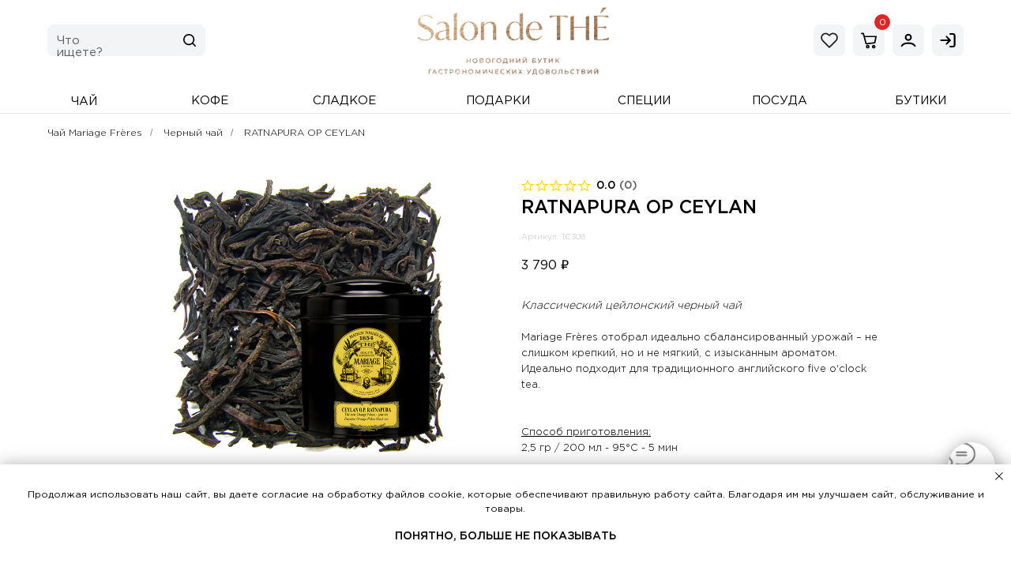

--- FILE ---
content_type: text/html; charset=UTF-8
request_url: https://tea-france.com/ratnapura_op_ceylan
body_size: 78647
content:
<!DOCTYPE html> <html lang="ru"> <head> <meta charset="utf-8" /> <meta http-equiv="Content-Type" content="text/html; charset=utf-8" /> <meta name="viewport" content="width=device-width, initial-scale=1.0" /> <!--metatextblock--> <title>RATNAPURA OP CEYLAN - Mariage Frères</title> <meta name="description" content="Черный цейлонский чай RATNAPURA OP CEYLAN - Mariage Frères" /> <meta property="og:url" content="https://tea-france.com/ratnapura_op_ceylan" /> <meta property="og:title" content="RATNAPURA OP CEYLAN - Mariage Frères" /> <meta property="og:description" content="Черный цейлонский чай RATNAPURA OP CEYLAN - Mariage Frères" /> <meta property="og:type" content="website" /> <meta property="og:image" content="https://static.tildacdn.com/tild3535-3564-4834-a230-663932616332/__2018-12-08__31007.png" /> <link rel="canonical" href="https://tea-france.com/ratnapura_op_ceylan"> <!--/metatextblock--> <meta name="format-detection" content="telephone=no" /> <meta http-equiv="x-dns-prefetch-control" content="on"> <link rel="dns-prefetch" href="https://ws.tildacdn.com"> <link rel="dns-prefetch" href="https://static.tildacdn.com"> <link rel="shortcut icon" href="https://static.tildacdn.com/tild6231-6433-4230-a336-343961393036/favicon-2.ico" type="image/x-icon" /> <link rel="apple-touch-icon" href="https://static.tildacdn.com/tild3230-3130-4464-a334-353562326464/photo.png"> <link rel="apple-touch-icon" sizes="76x76" href="https://static.tildacdn.com/tild3230-3130-4464-a334-353562326464/photo.png"> <link rel="apple-touch-icon" sizes="152x152" href="https://static.tildacdn.com/tild3230-3130-4464-a334-353562326464/photo.png"> <link rel="apple-touch-startup-image" href="https://static.tildacdn.com/tild3230-3130-4464-a334-353562326464/photo.png"> <!-- Assets --> <script src="https://neo.tildacdn.com/js/tilda-fallback-1.0.min.js" async charset="utf-8"></script> <link rel="stylesheet" href="https://static.tildacdn.com/css/tilda-grid-3.0.min.css" type="text/css" media="all" onerror="this.loaderr='y';"/> <link rel="stylesheet" href="https://static.tildacdn.com/ws/project945498/tilda-blocks-page4274274.min.css?t=1769261401" type="text/css" media="all" onerror="this.loaderr='y';" /> <link rel="stylesheet" href="https://static.tildacdn.com/css/tilda-animation-2.0.min.css" type="text/css" media="all" onerror="this.loaderr='y';" /> <link rel="stylesheet" href="https://static.tildacdn.com/css/tilda-slds-1.4.min.css" type="text/css" media="print" onload="this.media='all';" onerror="this.loaderr='y';" /> <noscript><link rel="stylesheet" href="https://static.tildacdn.com/css/tilda-slds-1.4.min.css" type="text/css" media="all" /></noscript> <link rel="stylesheet" href="https://static.tildacdn.com/css/tilda-catalog-1.1.min.css" type="text/css" media="print" onload="this.media='all';" onerror="this.loaderr='y';" /> <noscript><link rel="stylesheet" href="https://static.tildacdn.com/css/tilda-catalog-1.1.min.css" type="text/css" media="all" /></noscript> <link rel="stylesheet" href="https://static.tildacdn.com/css/tilda-forms-1.0.min.css" type="text/css" media="all" onerror="this.loaderr='y';" /> <link rel="stylesheet" href="https://static.tildacdn.com/css/tilda-menusub-1.0.min.css" type="text/css" media="print" onload="this.media='all';" onerror="this.loaderr='y';" /> <noscript><link rel="stylesheet" href="https://static.tildacdn.com/css/tilda-menusub-1.0.min.css" type="text/css" media="all" /></noscript> <link rel="stylesheet" href="https://static.tildacdn.com/css/tilda-menu-widgeticons-1.0.min.css" type="text/css" media="all" onerror="this.loaderr='y';" /> <link rel="stylesheet" href="https://static.tildacdn.com/css/tilda-popup-1.1.min.css" type="text/css" media="print" onload="this.media='all';" onerror="this.loaderr='y';" /> <noscript><link rel="stylesheet" href="https://static.tildacdn.com/css/tilda-popup-1.1.min.css" type="text/css" media="all" /></noscript> <link rel="stylesheet" href="https://static.tildacdn.com/css/tilda-cards-1.0.min.css" type="text/css" media="all" onerror="this.loaderr='y';" /> <link rel="stylesheet" href="https://static.tildacdn.com/css/tilda-cart-1.0.min.css" type="text/css" media="all" onerror="this.loaderr='y';" /> <link rel="stylesheet" href="https://static.tildacdn.com/css/tilda-delivery-1.0.min.css" type="text/css" media="print" onload="this.media='all';" onerror="this.loaderr='y';" /> <noscript><link rel="stylesheet" href="https://static.tildacdn.com/css/tilda-delivery-1.0.min.css" type="text/css" media="all" /></noscript> <link rel="stylesheet" href="https://static.tildacdn.com/css/tilda-wishlist-1.0.min.css" type="text/css" media="all" onerror="this.loaderr='y';" /> <link rel="stylesheet" type="text/css" href="/custom.css?t=1769261401"> <script nomodule src="https://static.tildacdn.com/js/tilda-polyfill-1.0.min.js" charset="utf-8"></script> <script type="text/javascript">function t_onReady(func) {if(document.readyState!='loading') {func();} else {document.addEventListener('DOMContentLoaded',func);}}
function t_onFuncLoad(funcName,okFunc,time) {if(typeof window[funcName]==='function') {okFunc();} else {setTimeout(function() {t_onFuncLoad(funcName,okFunc,time);},(time||100));}}function t_throttle(fn,threshhold,scope) {return function() {fn.apply(scope||this,arguments);};}function t396_initialScale(t){var e=document.getElementById("rec"+t);if(e){var i=e.querySelector(".t396__artboard");if(i){window.tn_scale_initial_window_width||(window.tn_scale_initial_window_width=document.documentElement.clientWidth);var a=window.tn_scale_initial_window_width,r=[],n,l=i.getAttribute("data-artboard-screens");if(l){l=l.split(",");for(var o=0;o<l.length;o++)r[o]=parseInt(l[o],10)}else r=[320,480,640,960,1200];for(var o=0;o<r.length;o++){var d=r[o];a>=d&&(n=d)}var _="edit"===window.allrecords.getAttribute("data-tilda-mode"),c="center"===t396_getFieldValue(i,"valign",n,r),s="grid"===t396_getFieldValue(i,"upscale",n,r),w=t396_getFieldValue(i,"height_vh",n,r),g=t396_getFieldValue(i,"height",n,r),u=!!window.opr&&!!window.opr.addons||!!window.opera||-1!==navigator.userAgent.indexOf(" OPR/");if(!_&&c&&!s&&!w&&g&&!u){var h=parseFloat((a/n).toFixed(3)),f=[i,i.querySelector(".t396__carrier"),i.querySelector(".t396__filter")],v=Math.floor(parseInt(g,10)*h)+"px",p;i.style.setProperty("--initial-scale-height",v);for(var o=0;o<f.length;o++)f[o].style.setProperty("height","var(--initial-scale-height)");t396_scaleInitial__getElementsToScale(i).forEach((function(t){t.style.zoom=h}))}}}}function t396_scaleInitial__getElementsToScale(t){return t?Array.prototype.slice.call(t.children).filter((function(t){return t&&(t.classList.contains("t396__elem")||t.classList.contains("t396__group"))})):[]}function t396_getFieldValue(t,e,i,a){var r,n=a[a.length-1];if(!(r=i===n?t.getAttribute("data-artboard-"+e):t.getAttribute("data-artboard-"+e+"-res-"+i)))for(var l=0;l<a.length;l++){var o=a[l];if(!(o<=i)&&(r=o===n?t.getAttribute("data-artboard-"+e):t.getAttribute("data-artboard-"+e+"-res-"+o)))break}return r}window.TN_SCALE_INITIAL_VER="1.0",window.tn_scale_initial_window_width=null;</script> <script src="https://static.tildacdn.com/js/jquery-1.10.2.min.js" charset="utf-8" onerror="this.loaderr='y';"></script> <script src="https://static.tildacdn.com/js/tilda-scripts-3.0.min.js" charset="utf-8" defer onerror="this.loaderr='y';"></script> <script src="https://static.tildacdn.com/ws/project945498/tilda-blocks-page4274274.min.js?t=1769261401" charset="utf-8" async onerror="this.loaderr='y';"></script> <script src="https://static.tildacdn.com/js/tilda-lazyload-1.0.min.js" charset="utf-8" async onerror="this.loaderr='y';"></script> <script src="https://static.tildacdn.com/js/tilda-animation-2.0.min.js" charset="utf-8" async onerror="this.loaderr='y';"></script> <script src="https://static.tildacdn.com/js/tilda-slds-1.4.min.js" charset="utf-8" async onerror="this.loaderr='y';"></script> <script src="https://static.tildacdn.com/js/hammer.min.js" charset="utf-8" async onerror="this.loaderr='y';"></script> <script src="https://static.tildacdn.com/js/tilda-products-1.0.min.js" charset="utf-8" async onerror="this.loaderr='y';"></script> <script src="https://static.tildacdn.com/js/tilda-catalog-1.1.min.js" charset="utf-8" async onerror="this.loaderr='y';"></script> <script src="https://static.tildacdn.com/js/tilda-zero-1.1.min.js" charset="utf-8" async onerror="this.loaderr='y';"></script> <script src="https://static.tildacdn.com/js/tilda-widget-positions-1.0.min.js" charset="utf-8" async onerror="this.loaderr='y';"></script> <script src="https://static.tildacdn.com/js/tilda-menusub-1.0.min.js" charset="utf-8" async onerror="this.loaderr='y';"></script> <script src="https://static.tildacdn.com/js/tilda-menu-1.0.min.js" charset="utf-8" async onerror="this.loaderr='y';"></script> <script src="https://static.tildacdn.com/js/tilda-menu-widgeticons-1.0.min.js" charset="utf-8" async onerror="this.loaderr='y';"></script> <script src="https://static.tildacdn.com/js/tilda-popup-1.0.min.js" charset="utf-8" async onerror="this.loaderr='y';"></script> <script src="https://static.tildacdn.com/js/tilda-cards-1.0.min.js" charset="utf-8" async onerror="this.loaderr='y';"></script> <script src="https://static.tildacdn.com/js/tilda-forms-1.0.min.js" charset="utf-8" async onerror="this.loaderr='y';"></script> <script src="https://static.tildacdn.com/js/tilda-cart-1.1.min.js" charset="utf-8" async onerror="this.loaderr='y';"></script> <script src="https://static.tildacdn.com/js/tilda-delivery-1.0.min.js" charset="utf-8" async onerror="this.loaderr='y';"></script> <script src="https://static.tildacdn.com/js/tilda-wishlist-1.0.min.js" charset="utf-8" async onerror="this.loaderr='y';"></script> <script src="https://static.tildacdn.com/js/tilda-animation-sbs-1.0.min.js" charset="utf-8" async onerror="this.loaderr='y';"></script> <script src="https://static.tildacdn.com/js/tilda-zero-scale-1.0.min.js" charset="utf-8" async onerror="this.loaderr='y';"></script> <script src="https://static.tildacdn.com/js/tilda-skiplink-1.0.min.js" charset="utf-8" async onerror="this.loaderr='y';"></script> <script src="https://static.tildacdn.com/js/tilda-events-1.0.min.js" charset="utf-8" async onerror="this.loaderr='y';"></script> <script type="text/javascript" src="https://static.tildacdn.com/js/tilda-lk-dashboard-1.0.min.js" charset="utf-8" async onerror="this.loaderr='y';"></script> <!-- nominify begin --><script src="https://app.omni-pay.ru/scripts/tilda/yandex-pay/c67d44ad.js"></script> <meta name="yandex-verification" content="873168a318807338" /> <script type="text/javascript">
var __cs = __cs || [];
__cs.push(["setCsAccount", "BzS1HHrpy0_0KmgZYfr15TOZl4zAUEVv"]);
</script> <script type="text/javascript" async src="https://app.comagic.ru/static/cs.min.js"></script> <meta name="facebook-domain-verification" content="ysepxyszmp8s9910u4pzbolhctfq84" /> <script>
(function fixTildaMembersLinks() {
  function init() {
    function restoreLinks() {
      // Чиним любые ссылки, у которых Tilda могла поменять href
      document.querySelectorAll('a[href]').forEach(a => {
        const href = a.getAttribute('href');
        // пропускаем, если это внешняя ссылка
        if (!href) return;
        if (!href.startsWith('/members/') && href !== '#openmembersbar') return;

        // Определяем оригинальный адрес
        const orig =
          a.dataset.originalHref ||
          a.dataset.hrefOriginal ||
          a.getAttribute('data-href') ||
          (href === '#openmembersbar' ? '/members/login' : href);

        // Если Tilda уже подменила signup — восстановим
        if (href === '#openmembersbar' && orig.includes('/members/')) {
          a.setAttribute('href', orig);
        }

        // навешиваем перехват (чтобы popup не появился)
        if (!a.dataset.fixed) {
          a.dataset.fixed = 'true';
          a.dataset.hrefOriginal = orig;
          a.addEventListener(
            'click',
            e => {
              e.preventDefault();
              e.stopImmediatePropagation();
              window.location.href = orig;
            },
            true // capture
          );
        }
      });
    }

    // Восстанавливаем ссылки сразу
    restoreLinks();

    // Следим за мутациями DOM (Tilda часто переписывает ссылки асинхронно)
    const observer = new MutationObserver(() => setTimeout(restoreLinks, 50));
    observer.observe(document.documentElement, { childList: true, subtree: true });

    // Дополнительно — повторная проверка каждые 500 мс (страховка)
    setInterval(restoreLinks, 500);
  }

  // ждём DOM
  if (document.readyState === 'loading') {
    document.addEventListener('DOMContentLoaded', init);
  } else {
    init();
  }
})();
</script> <!-- nominify end --><script type="text/javascript">window.dataLayer=window.dataLayer||[];</script> <!-- Google Tag Manager --> <script type="text/javascript">(function(w,d,s,l,i){w[l]=w[l]||[];w[l].push({'gtm.start':new Date().getTime(),event:'gtm.js'});var f=d.getElementsByTagName(s)[0],j=d.createElement(s),dl=l!='dataLayer'?'&l='+l:'';j.async=true;j.src='https://www.googletagmanager.com/gtm.js?id='+i+dl;f.parentNode.insertBefore(j,f);})(window,document,'script','dataLayer','UA-130965550-1');</script> <!-- End Google Tag Manager --> <!-- Global Site Tag (gtag.js) - Google Analytics --> <script type="text/javascript" data-tilda-cookie-type="analytics">window.mainTracker='gtag';window.gtagTrackerID='UA-130965550-1';function gtag(){dataLayer.push(arguments);}
setTimeout(function(){(function(w,d,s,i){var f=d.getElementsByTagName(s)[0],j=d.createElement(s);j.async=true;j.src='https://www.googletagmanager.com/gtag/js?id='+i;f.parentNode.insertBefore(j,f);gtag('js',new Date());gtag('config',i,{});})(window,document,'script',window.gtagTrackerID);},2000);</script> <!-- Facebook Pixel Code --> <script type="text/javascript" data-tilda-cookie-type="advertising">setTimeout(function(){!function(f,b,e,v,n,t,s)
{if(f.fbq)return;n=f.fbq=function(){n.callMethod?n.callMethod.apply(n,arguments):n.queue.push(arguments)};if(!f._fbq)f._fbq=n;n.push=n;n.loaded=!0;n.version='2.0';n.agent='pltilda';n.queue=[];t=b.createElement(e);t.async=!0;t.src=v;s=b.getElementsByTagName(e)[0];s.parentNode.insertBefore(t,s)}(window,document,'script','https://connect.facebook.net/en_US/fbevents.js');fbq('init','577718449511780');fbq('track','PageView');},2000);</script> <!-- End Facebook Pixel Code --> <script type="text/javascript">(function() {if((/bot|google|yandex|baidu|bing|msn|duckduckbot|teoma|slurp|crawler|spider|robot|crawling|facebook/i.test(navigator.userAgent))===false&&typeof(sessionStorage)!='undefined'&&sessionStorage.getItem('visited')!=='y'&&document.visibilityState){var style=document.createElement('style');style.type='text/css';style.innerHTML='@media screen and (min-width: 980px) {.t-records {opacity: 0;}.t-records_animated {-webkit-transition: opacity ease-in-out .2s;-moz-transition: opacity ease-in-out .2s;-o-transition: opacity ease-in-out .2s;transition: opacity ease-in-out .2s;}.t-records.t-records_visible {opacity: 1;}}';document.getElementsByTagName('head')[0].appendChild(style);function t_setvisRecs(){var alr=document.querySelectorAll('.t-records');Array.prototype.forEach.call(alr,function(el) {el.classList.add("t-records_animated");});setTimeout(function() {Array.prototype.forEach.call(alr,function(el) {el.classList.add("t-records_visible");});sessionStorage.setItem("visited","y");},400);}
document.addEventListener('DOMContentLoaded',t_setvisRecs);}})();</script></head> <body class="t-body" style="margin:0;"> <!--allrecords--> <div id="allrecords" class="t-records" data-hook="blocks-collection-content-node" data-tilda-project-id="945498" data-tilda-page-id="4274274" data-tilda-page-alias="ratnapura_op_ceylan" data-tilda-formskey="fd7bc7365f3d50c5e8b5295b9571caf9" data-tilda-stat-scroll="yes" data-tilda-lazy="yes" data-tilda-project-lang="RU" data-tilda-root-zone="com" data-tilda-project-headcode="yes" data-tilda-ts="y" data-tilda-project-country="RU"> <!--header--> <header id="t-header" class="t-records" data-hook="blocks-collection-content-node" data-tilda-project-id="945498" data-tilda-page-id="17335509" data-tilda-page-alias="menu" data-tilda-formskey="fd7bc7365f3d50c5e8b5295b9571caf9" data-tilda-stat-scroll="yes" data-tilda-lazy="yes" data-tilda-project-lang="RU" data-tilda-root-zone="com" data-tilda-project-headcode="yes" data-tilda-ts="y" data-tilda-project-country="RU"> <div id="rec838515649" class="r t-rec" style=" " data-animationappear="off" data-record-type="360"> <!-- T360 --> <style>.t-records{opacity:0;}.t-records_animated{-webkit-transition:opacity ease-in-out .5s;-moz-transition:opacity ease-in-out .5s;-o-transition:opacity ease-in-out .5s;transition:opacity ease-in-out .5s;}.t-records.t-records_visible,.t-records .t-records{opacity:1;}</style> <script>t_onReady(function() {var allRecords=document.querySelector('.t-records');window.addEventListener('pageshow',function(event) {if(event.persisted) {allRecords.classList.add('t-records_visible');}});var rec=document.querySelector('#rec838515649');if(!rec) return;rec.setAttribute('data-animationappear','off');rec.style.opacity='1';allRecords.classList.add('t-records_animated');setTimeout(function() {allRecords.classList.add('t-records_visible');},200);});</script> <script>t_onReady(function() {var selects='button:not(.t-submit):not(.t835__btn_next):not(.t835__btn_prev):not(.t835__btn_result):not(.t862__btn_next):not(.t862__btn_prev):not(.t862__btn_result):not(.t854__news-btn):not(.t862__btn_next),' +
'a:not([href*="#"]):not(.carousel-control):not(.t-carousel__control):not(.t807__btn_reply):not([href^="#price"]):not([href^="javascript"]):not([href^="mailto"]):not([href^="tel"]):not([href^="link_sub"]):not(.js-feed-btn-show-more):not(.t367__opener):not([href^="https://www.dropbox.com/"])';var elements=document.querySelectorAll(selects);Array.prototype.forEach.call(elements,function(element) {if(element.getAttribute('data-menu-submenu-hook')) return;element.addEventListener('click',function(event) {var goTo=this.getAttribute('href');if(goTo!==null&&!goTo.startsWith('#')) {var ctrl=event.ctrlKey;var cmd=event.metaKey&&navigator.platform.indexOf('Mac')!==-1;if(!ctrl&&!cmd) {var target=this.getAttribute('target');if(target!=='_blank') {event.preventDefault();var allRecords=document.querySelector('.t-records');if(allRecords) {allRecords.classList.remove('t-records_visible');}
setTimeout(function() {window.location=goTo;},500);}}}});});});</script> <style>.t360__bar{background-color:#ffffff;}</style> <script>t_onReady(function() {var isSafari=/Safari/.test(navigator.userAgent)&&/Apple Computer/.test(navigator.vendor);if(!isSafari) {document.body.insertAdjacentHTML('beforeend','<div class="t360__progress"><div class="t360__bar"></div></div>');setTimeout(function() {var bar=document.querySelector('.t360__bar');if(bar) bar.classList.add('t360__barprogress');},10);}});function t360_onProgressLoad() {var bar=document.querySelector('.t360__bar');if(!bar) return;bar.classList.remove('t360__barprogress');bar.classList.add('t360__barprogressfinished');setTimeout(function() {bar.classList.add('t360__barprogresshidden');},20);setTimeout(function() {var progress=document.querySelector('.t360__progress');if(progress) progress.style.display='none';},500);};if(document.readyState==='complete') {setTimeout(t360_onProgressLoad,60);} else {window.addEventListener('load',t360_onProgressLoad);}</script> </div> <div id="rec858394521" class="r t-rec" style=" " data-animationappear="off" data-record-type="396"> <!-- T396 --> <style>#rec858394521 .t396__artboard {height:144px;background-color:#fff;}#rec858394521 .t396__filter {height:144px;}#rec858394521 .t396__carrier{height:144px;background-position:center center;background-attachment:scroll;background-size:cover;background-repeat:no-repeat;}@media screen and (max-width:1199px) {#rec858394521 .t396__artboard,#rec858394521 .t396__filter,#rec858394521 .t396__carrier {height:135px;}#rec858394521 .t396__filter {}#rec858394521 .t396__carrier {background-attachment:scroll;}}@media screen and (max-width:959px) {#rec858394521 .t396__artboard,#rec858394521 .t396__filter,#rec858394521 .t396__carrier {height:80px;}#rec858394521 .t396__filter {}#rec858394521 .t396__carrier {background-attachment:scroll;}}@media screen and (max-width:639px) {#rec858394521 .t396__artboard,#rec858394521 .t396__filter,#rec858394521 .t396__carrier {height:80px;}#rec858394521 .t396__filter {}#rec858394521 .t396__carrier {background-attachment:scroll;}}@media screen and (max-width:479px) {#rec858394521 .t396__artboard,#rec858394521 .t396__filter,#rec858394521 .t396__carrier {height:68px;}#rec858394521 .t396__filter {}#rec858394521 .t396__carrier {background-attachment:scroll;}}#rec858394521 .tn-elem[data-elem-id="1764073218401000003"]{z-index:3;top:141px;;left:calc(50% - 600px + 1069px);;width:112px;height:2px;pointer-events:none;}#rec858394521 .tn-elem.t396__elem--anim-hidden[data-elem-id="1764073218401000003"]{opacity:0;}#rec858394521 .tn-elem[data-elem-id="1764073218401000003"] .tn-atom{border-radius:0px 0px 0px 0px;background-color:#000000;background-position:center center;border-width:var(--t396-borderwidth,0);border-style:var(--t396-borderstyle,solid);border-color:var(--t396-bordercolor,transparent);transition:background-color var(--t396-speedhover,0s) ease-in-out,color var(--t396-speedhover,0s) ease-in-out,border-color var(--t396-speedhover,0s) ease-in-out,box-shadow var(--t396-shadowshoverspeed,0.2s) ease-in-out;}@media screen and (max-width:1199px){#rec858394521 .tn-elem[data-elem-id="1764073218401000003"]{display:table;top:131px;;left:calc(50% - 480px + 838px);;}}@media screen and (max-width:959px){#rec858394521 .tn-elem[data-elem-id="1764073218401000003"]{display:table;top:131px;;left:calc(50% - 320px + 1908px);;width:112px;height:2px;}#rec858394521 .tn-elem[data-elem-id="1764073218401000003"] .tn-atom{background-size:cover;opacity:0;}}@media screen and (max-width:639px){#rec858394521 .tn-elem[data-elem-id="1764073218401000003"]{display:table;top:131px;;left:calc(50% - 240px + 1908px);;}}@media screen and (max-width:479px){#rec858394521 .tn-elem[data-elem-id="1764073218401000003"]{display:table;top:131px;;left:calc(50% - 160px + 1908px);;}}#rec858394521 .tn-elem[data-elem-id="1764073218407000004"]{color:#000000;text-align:center;z-index:3;top:113px;;left:calc(50% - 600px + 902px);;width:89px;height:28px;}#rec858394521 .tn-elem[data-elem-id="1764073218407000004"] .tn-atom{color:#000000;font-size:15px;font-family:'GOTHAMPRO',Arial,sans-serif;line-height:1.55;font-weight:400;border-radius:0px 0px 0px 0px;background-position:center center;--t396-borderwidth:1px;--t396-speedhover:0.2s;transition:background-color var(--t396-speedhover,0s) ease-in-out,color var(--t396-speedhover,0s) ease-in-out,border-color var(--t396-speedhover,0s) ease-in-out,box-shadow var(--t396-shadowshoverspeed,0.2s) ease-in-out;-webkit-box-pack:center;-ms-flex-pack:center;justify-content:center;}#rec858394521 .tn-elem[data-elem-id="1764073218407000004"] .tn-atom::after{display:none;}#rec858394521 .tn-elem[data-elem-id="1764073218407000004"] .tn-atom .tn-atom__button-content{column-gap:10px;padding:0px 0px 0px 0px;}#rec858394521 .tn-elem[data-elem-id="1764073218407000004"] .tn-atom .tn-atom__button-text{transition:color var(--t396-speedhover,0s) ease-in-out;color:#000000;}#rec858394521 .tn-elem[data-elem-id="1764073218407000004"] .tn-atom .tn-atom__button-border::before{display:none;}#rec858394521 .tn-elem[data-elem-id="1764073218407000004"] .tn-atom .tn-atom__button-border::after{display:none;}@media (hover),(min-width:0\0){#rec858394521 .tn-elem[data-elem-id="1764073218407000004"] .tn-atom:hover::after{opacity:0;}#rec858394521 .tn-elem[data-elem-id="1764073218407000004"] .tn-atom:hover{animation-name:none;}}@media screen and (max-width:1199px){#rec858394521 .tn-elem[data-elem-id="1764073218407000004"]{display:block;top:106px;;left:calc(50% - 480px + 703px);;height:auto;}#rec858394521 .tn-elem[data-elem-id="1764073218407000004"] .tn-atom::after{display:none;}#rec858394521 .tn-elem[data-elem-id="1764073218407000004"] .tn-atom .tn-atom__button-border::before{display:none;}#rec858394521 .tn-elem[data-elem-id="1764073218407000004"] .tn-atom .tn-atom__button-border::after{display:none;}@media (hover),(min-width:0\0){#rec858394521 .tn-elem[data-elem-id="1764073218407000004"] .tn-atom:hover::after{opacity:0;}#rec858394521 .tn-elem[data-elem-id="1764073218407000004"] .tn-atom:hover{animation-name:none;}}}@media screen and (max-width:959px){#rec858394521 .tn-elem[data-elem-id="1764073218407000004"]{display:block;top:106px;;left:calc(50% - 320px + 1765px);;width:89px;height:auto;}#rec858394521 .tn-elem[data-elem-id="1764073218407000004"] .tn-atom{background-size:cover;opacity:0;}#rec858394521 .tn-elem[data-elem-id="1764073218407000004"] .tn-atom::after{display:none;}#rec858394521 .tn-elem[data-elem-id="1764073218407000004"] .tn-atom .tn-atom__button-border::before{display:none;}#rec858394521 .tn-elem[data-elem-id="1764073218407000004"] .tn-atom .tn-atom__button-border::after{display:none;}@media (hover),(min-width:0\0){#rec858394521 .tn-elem[data-elem-id="1764073218407000004"] .tn-atom:hover::after{opacity:0;}#rec858394521 .tn-elem[data-elem-id="1764073218407000004"] .tn-atom:hover{animation-name:none;}}}@media screen and (max-width:639px){#rec858394521 .tn-elem[data-elem-id="1764073218407000004"]{display:block;top:106px;;left:calc(50% - 240px + 1765px);;height:auto;}#rec858394521 .tn-elem[data-elem-id="1764073218407000004"] .tn-atom::after{display:none;}#rec858394521 .tn-elem[data-elem-id="1764073218407000004"] .tn-atom .tn-atom__button-border::before{display:none;}#rec858394521 .tn-elem[data-elem-id="1764073218407000004"] .tn-atom .tn-atom__button-border::after{display:none;}@media (hover),(min-width:0\0){#rec858394521 .tn-elem[data-elem-id="1764073218407000004"] .tn-atom:hover::after{opacity:0;}#rec858394521 .tn-elem[data-elem-id="1764073218407000004"] .tn-atom:hover{animation-name:none;}}}@media screen and (max-width:479px){#rec858394521 .tn-elem[data-elem-id="1764073218407000004"]{display:block;top:106px;;left:calc(50% - 160px + 1765px);;height:auto;}#rec858394521 .tn-elem[data-elem-id="1764073218407000004"] .tn-atom::after{display:none;}#rec858394521 .tn-elem[data-elem-id="1764073218407000004"] .tn-atom .tn-atom__button-border::before{display:none;}#rec858394521 .tn-elem[data-elem-id="1764073218407000004"] .tn-atom .tn-atom__button-border::after{display:none;}@media (hover),(min-width:0\0){#rec858394521 .tn-elem[data-elem-id="1764073218407000004"] .tn-atom:hover::after{opacity:0;}#rec858394521 .tn-elem[data-elem-id="1764073218407000004"] .tn-atom:hover{animation-name:none;}}}#rec858394521 .tn-elem[data-elem-id="1764073218414000005"]{z-index:3;top:141px;;left:calc(50% - 600px + 902px);;width:89px;height:2px;pointer-events:none;}#rec858394521 .tn-elem.t396__elem--anim-hidden[data-elem-id="1764073218414000005"]{opacity:0;}#rec858394521 .tn-elem[data-elem-id="1764073218414000005"] .tn-atom{border-radius:0px 0px 0px 0px;background-color:#000000;background-position:center center;border-width:var(--t396-borderwidth,0);border-style:var(--t396-borderstyle,solid);border-color:var(--t396-bordercolor,transparent);transition:background-color var(--t396-speedhover,0s) ease-in-out,color var(--t396-speedhover,0s) ease-in-out,border-color var(--t396-speedhover,0s) ease-in-out,box-shadow var(--t396-shadowshoverspeed,0.2s) ease-in-out;}@media screen and (max-width:1199px){#rec858394521 .tn-elem[data-elem-id="1764073218414000005"]{display:table;top:131px;;left:calc(50% - 480px + 703px);;}}@media screen and (max-width:959px){#rec858394521 .tn-elem[data-elem-id="1764073218414000005"]{display:table;top:131px;;left:calc(50% - 320px + 1765px);;width:89px;height:2px;}#rec858394521 .tn-elem[data-elem-id="1764073218414000005"] .tn-atom{background-size:cover;opacity:0;}}@media screen and (max-width:639px){#rec858394521 .tn-elem[data-elem-id="1764073218414000005"]{display:table;top:131px;;left:calc(50% - 240px + 1765px);;}}@media screen and (max-width:479px){#rec858394521 .tn-elem[data-elem-id="1764073218414000005"]{display:table;top:131px;;left:calc(50% - 160px + 1765px);;}}#rec858394521 .tn-elem[data-elem-id="1766270034705000001"]{color:#000000;text-align:center;z-index:3;top:113px;;left:calc(50% - 600px + 731px);;width:89px;height:28px;}#rec858394521 .tn-elem[data-elem-id="1766270034705000001"] .tn-atom{color:#000000;font-size:15px;font-family:'GOTHAMPRO',Arial,sans-serif;line-height:1.55;font-weight:400;border-radius:0px 0px 0px 0px;background-position:center center;--t396-borderwidth:1px;--t396-speedhover:0.2s;transition:background-color var(--t396-speedhover,0s) ease-in-out,color var(--t396-speedhover,0s) ease-in-out,border-color var(--t396-speedhover,0s) ease-in-out,box-shadow var(--t396-shadowshoverspeed,0.2s) ease-in-out;-webkit-box-pack:center;-ms-flex-pack:center;justify-content:center;}#rec858394521 .tn-elem[data-elem-id="1766270034705000001"] .tn-atom::after{display:none;}#rec858394521 .tn-elem[data-elem-id="1766270034705000001"] .tn-atom .tn-atom__button-content{column-gap:10px;padding:0px 0px 0px 0px;}#rec858394521 .tn-elem[data-elem-id="1766270034705000001"] .tn-atom .tn-atom__button-text{transition:color var(--t396-speedhover,0s) ease-in-out;color:#000000;}#rec858394521 .tn-elem[data-elem-id="1766270034705000001"] .tn-atom .tn-atom__button-border::before{display:none;}#rec858394521 .tn-elem[data-elem-id="1766270034705000001"] .tn-atom .tn-atom__button-border::after{display:none;}@media (hover),(min-width:0\0){#rec858394521 .tn-elem[data-elem-id="1766270034705000001"] .tn-atom:hover::after{opacity:0;}#rec858394521 .tn-elem[data-elem-id="1766270034705000001"] .tn-atom:hover{animation-name:none;}}@media screen and (max-width:1199px){#rec858394521 .tn-elem[data-elem-id="1766270034705000001"]{display:block;top:106px;;left:calc(50% - 480px + 575px);;height:auto;}#rec858394521 .tn-elem[data-elem-id="1766270034705000001"] .tn-atom::after{display:none;}#rec858394521 .tn-elem[data-elem-id="1766270034705000001"] .tn-atom .tn-atom__button-border::before{display:none;}#rec858394521 .tn-elem[data-elem-id="1766270034705000001"] .tn-atom .tn-atom__button-border::after{display:none;}@media (hover),(min-width:0\0){#rec858394521 .tn-elem[data-elem-id="1766270034705000001"] .tn-atom:hover::after{opacity:0;}#rec858394521 .tn-elem[data-elem-id="1766270034705000001"] .tn-atom:hover{animation-name:none;}}}@media screen and (max-width:959px){#rec858394521 .tn-elem[data-elem-id="1766270034705000001"]{display:block;top:106px;;left:calc(50% - 320px + 1765px);;width:89px;height:auto;}#rec858394521 .tn-elem[data-elem-id="1766270034705000001"] .tn-atom{background-size:cover;opacity:0;}#rec858394521 .tn-elem[data-elem-id="1766270034705000001"] .tn-atom::after{display:none;}#rec858394521 .tn-elem[data-elem-id="1766270034705000001"] .tn-atom .tn-atom__button-border::before{display:none;}#rec858394521 .tn-elem[data-elem-id="1766270034705000001"] .tn-atom .tn-atom__button-border::after{display:none;}@media (hover),(min-width:0\0){#rec858394521 .tn-elem[data-elem-id="1766270034705000001"] .tn-atom:hover::after{opacity:0;}#rec858394521 .tn-elem[data-elem-id="1766270034705000001"] .tn-atom:hover{animation-name:none;}}}@media screen and (max-width:639px){#rec858394521 .tn-elem[data-elem-id="1766270034705000001"]{display:block;top:106px;;left:calc(50% - 240px + 1765px);;height:auto;}#rec858394521 .tn-elem[data-elem-id="1766270034705000001"] .tn-atom::after{display:none;}#rec858394521 .tn-elem[data-elem-id="1766270034705000001"] .tn-atom .tn-atom__button-border::before{display:none;}#rec858394521 .tn-elem[data-elem-id="1766270034705000001"] .tn-atom .tn-atom__button-border::after{display:none;}@media (hover),(min-width:0\0){#rec858394521 .tn-elem[data-elem-id="1766270034705000001"] .tn-atom:hover::after{opacity:0;}#rec858394521 .tn-elem[data-elem-id="1766270034705000001"] .tn-atom:hover{animation-name:none;}}}@media screen and (max-width:479px){#rec858394521 .tn-elem[data-elem-id="1766270034705000001"]{display:block;top:106px;;left:calc(50% - 160px + 1765px);;height:auto;}#rec858394521 .tn-elem[data-elem-id="1766270034705000001"] .tn-atom::after{display:none;}#rec858394521 .tn-elem[data-elem-id="1766270034705000001"] .tn-atom .tn-atom__button-border::before{display:none;}#rec858394521 .tn-elem[data-elem-id="1766270034705000001"] .tn-atom .tn-atom__button-border::after{display:none;}@media (hover),(min-width:0\0){#rec858394521 .tn-elem[data-elem-id="1766270034705000001"] .tn-atom:hover::after{opacity:0;}#rec858394521 .tn-elem[data-elem-id="1766270034705000001"] .tn-atom:hover{animation-name:none;}}}#rec858394521 .tn-elem[data-elem-id="1766270034705000002"]{z-index:3;top:141px;;left:calc(50% - 600px + 731px);;width:89px;height:2px;pointer-events:none;}#rec858394521 .tn-elem.t396__elem--anim-hidden[data-elem-id="1766270034705000002"]{opacity:0;}#rec858394521 .tn-elem[data-elem-id="1766270034705000002"] .tn-atom{border-radius:0px 0px 0px 0px;background-color:#000000;background-position:center center;border-width:var(--t396-borderwidth,0);border-style:var(--t396-borderstyle,solid);border-color:var(--t396-bordercolor,transparent);transition:background-color var(--t396-speedhover,0s) ease-in-out,color var(--t396-speedhover,0s) ease-in-out,border-color var(--t396-speedhover,0s) ease-in-out,box-shadow var(--t396-shadowshoverspeed,0.2s) ease-in-out;}@media screen and (max-width:1199px){#rec858394521 .tn-elem[data-elem-id="1766270034705000002"]{display:table;top:131px;;left:calc(50% - 480px + 575px);;}}@media screen and (max-width:959px){#rec858394521 .tn-elem[data-elem-id="1766270034705000002"]{display:table;top:131px;;left:calc(50% - 320px + 1765px);;width:89px;height:2px;}#rec858394521 .tn-elem[data-elem-id="1766270034705000002"] .tn-atom{background-size:cover;opacity:0;}}@media screen and (max-width:639px){#rec858394521 .tn-elem[data-elem-id="1766270034705000002"]{display:table;top:131px;;left:calc(50% - 240px + 1765px);;}}@media screen and (max-width:479px){#rec858394521 .tn-elem[data-elem-id="1766270034705000002"]{display:table;top:131px;;left:calc(50% - 160px + 1765px);;}}#rec858394521 .tn-elem[data-elem-id="1764073218421000006"]{z-index:3;top:141px;;left:calc(50% - 600px + 22px);;width:89px;height:2px;}#rec858394521 .tn-elem.t396__elem--anim-hidden[data-elem-id="1764073218421000006"]{opacity:0;}#rec858394521 .tn-elem[data-elem-id="1764073218421000006"] .tn-atom{border-radius:0px 0px 0px 0px;background-color:#000000;background-position:center center;border-width:var(--t396-borderwidth,0);border-style:var(--t396-borderstyle,solid);border-color:var(--t396-bordercolor,transparent);transition:background-color var(--t396-speedhover,0s) ease-in-out,color var(--t396-speedhover,0s) ease-in-out,border-color var(--t396-speedhover,0s) ease-in-out,box-shadow var(--t396-shadowshoverspeed,0.2s) ease-in-out;}@media screen and (max-width:1199px){#rec858394521 .tn-elem[data-elem-id="1764073218421000006"]{display:table;top:131px;;left:calc(50% - 480px + 11px);;}}@media screen and (max-width:959px){#rec858394521 .tn-elem[data-elem-id="1764073218421000006"]{display:table;top:131px;;left:calc(50% - 320px + 1223px);;width:54px;height:2px;}#rec858394521 .tn-elem[data-elem-id="1764073218421000006"] .tn-atom{background-size:cover;opacity:0;}}@media screen and (max-width:639px){#rec858394521 .tn-elem[data-elem-id="1764073218421000006"]{display:table;top:131px;;left:calc(50% - 240px + 1223px);;}}@media screen and (max-width:479px){#rec858394521 .tn-elem[data-elem-id="1764073218421000006"]{display:table;top:131px;;left:calc(50% - 160px + 1223px);;}}#rec858394521 .tn-elem[data-elem-id="1764073218428000007"]{color:#000000;text-align:center;z-index:3;top:115px;;left:calc(50% - 600px + 22px);;width:89px;height:27px;}#rec858394521 .tn-elem[data-elem-id="1764073218428000007"] .tn-atom{color:#000000;font-size:15px;font-family:'GOTHAMPRO',Arial,sans-serif;line-height:1.55;font-weight:400;border-radius:0px 0px 0px 0px;background-position:center center;--t396-speedhover:0.2s;transition:background-color var(--t396-speedhover,0s) ease-in-out,color var(--t396-speedhover,0s) ease-in-out,border-color var(--t396-speedhover,0s) ease-in-out,box-shadow var(--t396-shadowshoverspeed,0.2s) ease-in-out;-webkit-box-pack:center;-ms-flex-pack:center;justify-content:center;}#rec858394521 .tn-elem[data-elem-id="1764073218428000007"] .tn-atom::after{display:none;}#rec858394521 .tn-elem[data-elem-id="1764073218428000007"] .tn-atom .tn-atom__button-content{column-gap:10px;padding:0px 0px 0px 0px;}#rec858394521 .tn-elem[data-elem-id="1764073218428000007"] .tn-atom .tn-atom__button-text{transition:color var(--t396-speedhover,0s) ease-in-out;color:#000000;}#rec858394521 .tn-elem[data-elem-id="1764073218428000007"] .tn-atom .tn-atom__button-border::before{display:none;}#rec858394521 .tn-elem[data-elem-id="1764073218428000007"] .tn-atom .tn-atom__button-border::after{display:none;}@media (hover),(min-width:0\0){#rec858394521 .tn-elem[data-elem-id="1764073218428000007"] .tn-atom:hover::after{opacity:0;}#rec858394521 .tn-elem[data-elem-id="1764073218428000007"] .tn-atom:hover{animation-name:none;}}@media screen and (max-width:1199px){#rec858394521 .tn-elem[data-elem-id="1764073218428000007"]{display:block;top:106px;;left:calc(50% - 480px + 11px);;height:auto;}#rec858394521 .tn-elem[data-elem-id="1764073218428000007"] .tn-atom::after{display:none;}#rec858394521 .tn-elem[data-elem-id="1764073218428000007"] .tn-atom .tn-atom__button-border::before{display:none;}#rec858394521 .tn-elem[data-elem-id="1764073218428000007"] .tn-atom .tn-atom__button-border::after{display:none;}@media (hover),(min-width:0\0){#rec858394521 .tn-elem[data-elem-id="1764073218428000007"] .tn-atom:hover::after{opacity:0;}#rec858394521 .tn-elem[data-elem-id="1764073218428000007"] .tn-atom:hover{animation-name:none;}}}@media screen and (max-width:959px){#rec858394521 .tn-elem[data-elem-id="1764073218428000007"]{display:block;top:106px;;left:calc(50% - 320px + 1223px);;width:54px;height:auto;}#rec858394521 .tn-elem[data-elem-id="1764073218428000007"] .tn-atom{background-size:cover;opacity:0;}#rec858394521 .tn-elem[data-elem-id="1764073218428000007"] .tn-atom::after{display:none;}#rec858394521 .tn-elem[data-elem-id="1764073218428000007"] .tn-atom .tn-atom__button-border::before{display:none;}#rec858394521 .tn-elem[data-elem-id="1764073218428000007"] .tn-atom .tn-atom__button-border::after{display:none;}@media (hover),(min-width:0\0){#rec858394521 .tn-elem[data-elem-id="1764073218428000007"] .tn-atom:hover::after{opacity:0;}#rec858394521 .tn-elem[data-elem-id="1764073218428000007"] .tn-atom:hover{animation-name:none;}}}@media screen and (max-width:639px){#rec858394521 .tn-elem[data-elem-id="1764073218428000007"]{display:block;top:106px;;left:calc(50% - 240px + 1223px);;height:auto;}#rec858394521 .tn-elem[data-elem-id="1764073218428000007"] .tn-atom::after{display:none;}#rec858394521 .tn-elem[data-elem-id="1764073218428000007"] .tn-atom .tn-atom__button-border::before{display:none;}#rec858394521 .tn-elem[data-elem-id="1764073218428000007"] .tn-atom .tn-atom__button-border::after{display:none;}@media (hover),(min-width:0\0){#rec858394521 .tn-elem[data-elem-id="1764073218428000007"] .tn-atom:hover::after{opacity:0;}#rec858394521 .tn-elem[data-elem-id="1764073218428000007"] .tn-atom:hover{animation-name:none;}}}@media screen and (max-width:479px){#rec858394521 .tn-elem[data-elem-id="1764073218428000007"]{display:block;top:106px;;left:calc(50% - 160px + 1223px);;height:auto;}#rec858394521 .tn-elem[data-elem-id="1764073218428000007"] .tn-atom::after{display:none;}#rec858394521 .tn-elem[data-elem-id="1764073218428000007"] .tn-atom .tn-atom__button-border::before{display:none;}#rec858394521 .tn-elem[data-elem-id="1764073218428000007"] .tn-atom .tn-atom__button-border::after{display:none;}@media (hover),(min-width:0\0){#rec858394521 .tn-elem[data-elem-id="1764073218428000007"] .tn-atom:hover::after{opacity:0;}#rec858394521 .tn-elem[data-elem-id="1764073218428000007"] .tn-atom:hover{animation-name:none;}}}#rec858394521 .tn-elem[data-elem-id="1764073218436000008"]{z-index:3;top:141px;;left:calc(50% - 600px + 191px);;width:69px;height:2px;pointer-events:none;}#rec858394521 .tn-elem.t396__elem--anim-hidden[data-elem-id="1764073218436000008"]{opacity:0;}#rec858394521 .tn-elem[data-elem-id="1764073218436000008"] .tn-atom{border-radius:0px 0px 0px 0px;background-color:#000000;background-position:center center;border-width:var(--t396-borderwidth,0);border-style:var(--t396-borderstyle,solid);border-color:var(--t396-bordercolor,transparent);transition:background-color var(--t396-speedhover,0s) ease-in-out,color var(--t396-speedhover,0s) ease-in-out,border-color var(--t396-speedhover,0s) ease-in-out,box-shadow var(--t396-shadowshoverspeed,0.2s) ease-in-out;}@media screen and (max-width:1199px){#rec858394521 .tn-elem[data-elem-id="1764073218436000008"]{display:table;top:131px;;left:calc(50% - 480px + 150px);;}}@media screen and (max-width:959px){#rec858394521 .tn-elem[data-elem-id="1764073218436000008"]{display:table;top:131px;;left:calc(50% - 320px + 1331px);;width:69px;height:2px;}#rec858394521 .tn-elem[data-elem-id="1764073218436000008"] .tn-atom{background-size:cover;opacity:0;}}@media screen and (max-width:639px){#rec858394521 .tn-elem[data-elem-id="1764073218436000008"]{display:table;top:131px;;left:calc(50% - 240px + 1331px);;}}@media screen and (max-width:479px){#rec858394521 .tn-elem[data-elem-id="1764073218436000008"]{display:table;top:131px;;left:calc(50% - 160px + 1331px);;}}#rec858394521 .tn-elem[data-elem-id="1764073218443000009"]{color:#000000;text-align:center;z-index:3;top:115px;;left:calc(50% - 600px + 191px);;width:69px;height:25px;}#rec858394521 .tn-elem[data-elem-id="1764073218443000009"] .tn-atom{color:#000000;font-size:15px;font-family:'GOTHAMPRO',Arial,sans-serif;line-height:1.55;font-weight:400;border-radius:0px 0px 0px 0px;background-position:center center;--t396-borderwidth:1px;--t396-speedhover:0.2s;transition:background-color var(--t396-speedhover,0s) ease-in-out,color var(--t396-speedhover,0s) ease-in-out,border-color var(--t396-speedhover,0s) ease-in-out,box-shadow var(--t396-shadowshoverspeed,0.2s) ease-in-out;-webkit-box-pack:center;-ms-flex-pack:center;justify-content:center;}#rec858394521 .tn-elem[data-elem-id="1764073218443000009"] .tn-atom::after{display:none;}#rec858394521 .tn-elem[data-elem-id="1764073218443000009"] .tn-atom .tn-atom__button-content{column-gap:10px;padding:0px 0px 0px 0px;}#rec858394521 .tn-elem[data-elem-id="1764073218443000009"] .tn-atom .tn-atom__button-text{transition:color var(--t396-speedhover,0s) ease-in-out;color:#000000;}#rec858394521 .tn-elem[data-elem-id="1764073218443000009"] .tn-atom .tn-atom__button-border::before{display:none;}#rec858394521 .tn-elem[data-elem-id="1764073218443000009"] .tn-atom .tn-atom__button-border::after{display:none;}@media (hover),(min-width:0\0){#rec858394521 .tn-elem[data-elem-id="1764073218443000009"] .tn-atom:hover::after{opacity:0;}#rec858394521 .tn-elem[data-elem-id="1764073218443000009"] .tn-atom:hover{animation-name:none;}}@media screen and (max-width:1199px){#rec858394521 .tn-elem[data-elem-id="1764073218443000009"]{display:block;top:106px;;left:calc(50% - 480px + 150px);;height:auto;}#rec858394521 .tn-elem[data-elem-id="1764073218443000009"] .tn-atom::after{display:none;}#rec858394521 .tn-elem[data-elem-id="1764073218443000009"] .tn-atom .tn-atom__button-border::before{display:none;}#rec858394521 .tn-elem[data-elem-id="1764073218443000009"] .tn-atom .tn-atom__button-border::after{display:none;}@media (hover),(min-width:0\0){#rec858394521 .tn-elem[data-elem-id="1764073218443000009"] .tn-atom:hover::after{opacity:0;}#rec858394521 .tn-elem[data-elem-id="1764073218443000009"] .tn-atom:hover{animation-name:none;}}}@media screen and (max-width:959px){#rec858394521 .tn-elem[data-elem-id="1764073218443000009"]{display:block;top:106px;;left:calc(50% - 320px + 1331px);;width:69px;height:auto;}#rec858394521 .tn-elem[data-elem-id="1764073218443000009"] .tn-atom{background-size:cover;opacity:0;}#rec858394521 .tn-elem[data-elem-id="1764073218443000009"] .tn-atom::after{display:none;}#rec858394521 .tn-elem[data-elem-id="1764073218443000009"] .tn-atom .tn-atom__button-border::before{display:none;}#rec858394521 .tn-elem[data-elem-id="1764073218443000009"] .tn-atom .tn-atom__button-border::after{display:none;}@media (hover),(min-width:0\0){#rec858394521 .tn-elem[data-elem-id="1764073218443000009"] .tn-atom:hover::after{opacity:0;}#rec858394521 .tn-elem[data-elem-id="1764073218443000009"] .tn-atom:hover{animation-name:none;}}}@media screen and (max-width:639px){#rec858394521 .tn-elem[data-elem-id="1764073218443000009"]{display:block;top:106px;;left:calc(50% - 240px + 1331px);;height:auto;}#rec858394521 .tn-elem[data-elem-id="1764073218443000009"] .tn-atom::after{display:none;}#rec858394521 .tn-elem[data-elem-id="1764073218443000009"] .tn-atom .tn-atom__button-border::before{display:none;}#rec858394521 .tn-elem[data-elem-id="1764073218443000009"] .tn-atom .tn-atom__button-border::after{display:none;}@media (hover),(min-width:0\0){#rec858394521 .tn-elem[data-elem-id="1764073218443000009"] .tn-atom:hover::after{opacity:0;}#rec858394521 .tn-elem[data-elem-id="1764073218443000009"] .tn-atom:hover{animation-name:none;}}}@media screen and (max-width:479px){#rec858394521 .tn-elem[data-elem-id="1764073218443000009"]{display:block;top:106px;;left:calc(50% - 160px + 1331px);;height:auto;}#rec858394521 .tn-elem[data-elem-id="1764073218443000009"] .tn-atom::after{display:none;}#rec858394521 .tn-elem[data-elem-id="1764073218443000009"] .tn-atom .tn-atom__button-border::before{display:none;}#rec858394521 .tn-elem[data-elem-id="1764073218443000009"] .tn-atom .tn-atom__button-border::after{display:none;}@media (hover),(min-width:0\0){#rec858394521 .tn-elem[data-elem-id="1764073218443000009"] .tn-atom:hover::after{opacity:0;}#rec858394521 .tn-elem[data-elem-id="1764073218443000009"] .tn-atom:hover{animation-name:none;}}}#rec858394521 .tn-elem[data-elem-id="1764073218449000010"]{color:#000000;text-align:center;z-index:3;top:113px;;left:calc(50% - 600px + 345px);;width:101px;height:28px;}#rec858394521 .tn-elem[data-elem-id="1764073218449000010"] .tn-atom{color:#000000;font-size:15px;font-family:'GOTHAMPRO',Arial,sans-serif;line-height:1.55;font-weight:400;border-radius:0px 0px 0px 0px;background-position:center center;--t396-borderwidth:1px;--t396-speedhover:0.2s;transition:background-color var(--t396-speedhover,0s) ease-in-out,color var(--t396-speedhover,0s) ease-in-out,border-color var(--t396-speedhover,0s) ease-in-out,box-shadow var(--t396-shadowshoverspeed,0.2s) ease-in-out;-webkit-box-pack:center;-ms-flex-pack:center;justify-content:center;}#rec858394521 .tn-elem[data-elem-id="1764073218449000010"] .tn-atom::after{display:none;}#rec858394521 .tn-elem[data-elem-id="1764073218449000010"] .tn-atom .tn-atom__button-content{column-gap:10px;padding:0px 0px 0px 0px;}#rec858394521 .tn-elem[data-elem-id="1764073218449000010"] .tn-atom .tn-atom__button-text{transition:color var(--t396-speedhover,0s) ease-in-out;color:#000000;}#rec858394521 .tn-elem[data-elem-id="1764073218449000010"] .tn-atom .tn-atom__button-border::before{display:none;}#rec858394521 .tn-elem[data-elem-id="1764073218449000010"] .tn-atom .tn-atom__button-border::after{display:none;}@media (hover),(min-width:0\0){#rec858394521 .tn-elem[data-elem-id="1764073218449000010"] .tn-atom:hover::after{opacity:0;}#rec858394521 .tn-elem[data-elem-id="1764073218449000010"] .tn-atom:hover{animation-name:none;}}@media screen and (max-width:1199px){#rec858394521 .tn-elem[data-elem-id="1764073218449000010"]{display:block;top:106px;;left:calc(50% - 480px + 273px);;height:auto;}#rec858394521 .tn-elem[data-elem-id="1764073218449000010"] .tn-atom::after{display:none;}#rec858394521 .tn-elem[data-elem-id="1764073218449000010"] .tn-atom .tn-atom__button-border::before{display:none;}#rec858394521 .tn-elem[data-elem-id="1764073218449000010"] .tn-atom .tn-atom__button-border::after{display:none;}@media (hover),(min-width:0\0){#rec858394521 .tn-elem[data-elem-id="1764073218449000010"] .tn-atom:hover::after{opacity:0;}#rec858394521 .tn-elem[data-elem-id="1764073218449000010"] .tn-atom:hover{animation-name:none;}}}@media screen and (max-width:959px){#rec858394521 .tn-elem[data-elem-id="1764073218449000010"]{display:block;top:106px;;left:calc(50% - 320px + 1454px);;width:101px;height:auto;}#rec858394521 .tn-elem[data-elem-id="1764073218449000010"] .tn-atom{background-size:cover;opacity:0;}#rec858394521 .tn-elem[data-elem-id="1764073218449000010"] .tn-atom::after{display:none;}#rec858394521 .tn-elem[data-elem-id="1764073218449000010"] .tn-atom .tn-atom__button-border::before{display:none;}#rec858394521 .tn-elem[data-elem-id="1764073218449000010"] .tn-atom .tn-atom__button-border::after{display:none;}@media (hover),(min-width:0\0){#rec858394521 .tn-elem[data-elem-id="1764073218449000010"] .tn-atom:hover::after{opacity:0;}#rec858394521 .tn-elem[data-elem-id="1764073218449000010"] .tn-atom:hover{animation-name:none;}}}@media screen and (max-width:639px){#rec858394521 .tn-elem[data-elem-id="1764073218449000010"]{display:block;top:106px;;left:calc(50% - 240px + 1454px);;height:auto;}#rec858394521 .tn-elem[data-elem-id="1764073218449000010"] .tn-atom::after{display:none;}#rec858394521 .tn-elem[data-elem-id="1764073218449000010"] .tn-atom .tn-atom__button-border::before{display:none;}#rec858394521 .tn-elem[data-elem-id="1764073218449000010"] .tn-atom .tn-atom__button-border::after{display:none;}@media (hover),(min-width:0\0){#rec858394521 .tn-elem[data-elem-id="1764073218449000010"] .tn-atom:hover::after{opacity:0;}#rec858394521 .tn-elem[data-elem-id="1764073218449000010"] .tn-atom:hover{animation-name:none;}}}@media screen and (max-width:479px){#rec858394521 .tn-elem[data-elem-id="1764073218449000010"]{display:block;top:106px;;left:calc(50% - 160px + 1454px);;height:auto;}#rec858394521 .tn-elem[data-elem-id="1764073218449000010"] .tn-atom::after{display:none;}#rec858394521 .tn-elem[data-elem-id="1764073218449000010"] .tn-atom .tn-atom__button-border::before{display:none;}#rec858394521 .tn-elem[data-elem-id="1764073218449000010"] .tn-atom .tn-atom__button-border::after{display:none;}@media (hover),(min-width:0\0){#rec858394521 .tn-elem[data-elem-id="1764073218449000010"] .tn-atom:hover::after{opacity:0;}#rec858394521 .tn-elem[data-elem-id="1764073218449000010"] .tn-atom:hover{animation-name:none;}}}#rec858394521 .tn-elem[data-elem-id="1764073218454000011"]{z-index:3;top:141px;;left:calc(50% - 600px + 345px);;width:101px;height:2px;pointer-events:none;}#rec858394521 .tn-elem.t396__elem--anim-hidden[data-elem-id="1764073218454000011"]{opacity:0;}#rec858394521 .tn-elem[data-elem-id="1764073218454000011"] .tn-atom{border-radius:0px 0px 0px 0px;background-color:#000000;background-position:center center;border-width:var(--t396-borderwidth,0);border-style:var(--t396-borderstyle,solid);border-color:var(--t396-bordercolor,transparent);transition:background-color var(--t396-speedhover,0s) ease-in-out,color var(--t396-speedhover,0s) ease-in-out,border-color var(--t396-speedhover,0s) ease-in-out,box-shadow var(--t396-shadowshoverspeed,0.2s) ease-in-out;}@media screen and (max-width:1199px){#rec858394521 .tn-elem[data-elem-id="1764073218454000011"]{display:table;top:131px;;left:calc(50% - 480px + 273px);;}}@media screen and (max-width:959px){#rec858394521 .tn-elem[data-elem-id="1764073218454000011"]{display:table;top:131px;;left:calc(50% - 320px + 1454px);;width:101px;height:2px;}#rec858394521 .tn-elem[data-elem-id="1764073218454000011"] .tn-atom{background-size:cover;opacity:0;}}@media screen and (max-width:639px){#rec858394521 .tn-elem[data-elem-id="1764073218454000011"]{display:table;top:131px;;left:calc(50% - 240px + 1454px);;}}@media screen and (max-width:479px){#rec858394521 .tn-elem[data-elem-id="1764073218454000011"]{display:table;top:131px;;left:calc(50% - 160px + 1454px);;}}#rec858394521 .tn-elem[data-elem-id="1764073218460000012"]{color:#000000;text-align:center;z-index:3;top:113px;;left:calc(50% - 600px + 539px);;width:102px;height:28px;}#rec858394521 .tn-elem[data-elem-id="1764073218460000012"] .tn-atom{color:#000000;font-size:15px;font-family:'GOTHAMPRO',Arial,sans-serif;line-height:1.55;font-weight:400;border-radius:0px 0px 0px 0px;background-position:center center;--t396-borderwidth:1px;--t396-speedhover:0.2s;transition:background-color var(--t396-speedhover,0s) ease-in-out,color var(--t396-speedhover,0s) ease-in-out,border-color var(--t396-speedhover,0s) ease-in-out,box-shadow var(--t396-shadowshoverspeed,0.2s) ease-in-out;-webkit-box-pack:center;-ms-flex-pack:center;justify-content:center;}#rec858394521 .tn-elem[data-elem-id="1764073218460000012"] .tn-atom::after{display:none;}#rec858394521 .tn-elem[data-elem-id="1764073218460000012"] .tn-atom .tn-atom__button-content{column-gap:10px;padding:0px 0px 0px 0px;}#rec858394521 .tn-elem[data-elem-id="1764073218460000012"] .tn-atom .tn-atom__button-text{transition:color var(--t396-speedhover,0s) ease-in-out;color:#000000;}#rec858394521 .tn-elem[data-elem-id="1764073218460000012"] .tn-atom .tn-atom__button-border::before{display:none;}#rec858394521 .tn-elem[data-elem-id="1764073218460000012"] .tn-atom .tn-atom__button-border::after{display:none;}@media (hover),(min-width:0\0){#rec858394521 .tn-elem[data-elem-id="1764073218460000012"] .tn-atom:hover::after{opacity:0;}#rec858394521 .tn-elem[data-elem-id="1764073218460000012"] .tn-atom:hover{animation-name:none;}}@media screen and (max-width:1199px){#rec858394521 .tn-elem[data-elem-id="1764073218460000012"]{display:block;top:106px;;left:calc(50% - 480px + 426px);;height:auto;}#rec858394521 .tn-elem[data-elem-id="1764073218460000012"] .tn-atom::after{display:none;}#rec858394521 .tn-elem[data-elem-id="1764073218460000012"] .tn-atom .tn-atom__button-border::before{display:none;}#rec858394521 .tn-elem[data-elem-id="1764073218460000012"] .tn-atom .tn-atom__button-border::after{display:none;}@media (hover),(min-width:0\0){#rec858394521 .tn-elem[data-elem-id="1764073218460000012"] .tn-atom:hover::after{opacity:0;}#rec858394521 .tn-elem[data-elem-id="1764073218460000012"] .tn-atom:hover{animation-name:none;}}}@media screen and (max-width:959px){#rec858394521 .tn-elem[data-elem-id="1764073218460000012"]{display:block;top:106px;;left:calc(50% - 320px + 1609px);;width:102px;height:auto;}#rec858394521 .tn-elem[data-elem-id="1764073218460000012"] .tn-atom{background-size:cover;opacity:0;}#rec858394521 .tn-elem[data-elem-id="1764073218460000012"] .tn-atom::after{display:none;}#rec858394521 .tn-elem[data-elem-id="1764073218460000012"] .tn-atom .tn-atom__button-border::before{display:none;}#rec858394521 .tn-elem[data-elem-id="1764073218460000012"] .tn-atom .tn-atom__button-border::after{display:none;}@media (hover),(min-width:0\0){#rec858394521 .tn-elem[data-elem-id="1764073218460000012"] .tn-atom:hover::after{opacity:0;}#rec858394521 .tn-elem[data-elem-id="1764073218460000012"] .tn-atom:hover{animation-name:none;}}}@media screen and (max-width:639px){#rec858394521 .tn-elem[data-elem-id="1764073218460000012"]{display:block;top:106px;;left:calc(50% - 240px + 1609px);;height:auto;}#rec858394521 .tn-elem[data-elem-id="1764073218460000012"] .tn-atom::after{display:none;}#rec858394521 .tn-elem[data-elem-id="1764073218460000012"] .tn-atom .tn-atom__button-border::before{display:none;}#rec858394521 .tn-elem[data-elem-id="1764073218460000012"] .tn-atom .tn-atom__button-border::after{display:none;}@media (hover),(min-width:0\0){#rec858394521 .tn-elem[data-elem-id="1764073218460000012"] .tn-atom:hover::after{opacity:0;}#rec858394521 .tn-elem[data-elem-id="1764073218460000012"] .tn-atom:hover{animation-name:none;}}}@media screen and (max-width:479px){#rec858394521 .tn-elem[data-elem-id="1764073218460000012"]{display:block;top:106px;;left:calc(50% - 160px + 1609px);;height:auto;}#rec858394521 .tn-elem[data-elem-id="1764073218460000012"] .tn-atom::after{display:none;}#rec858394521 .tn-elem[data-elem-id="1764073218460000012"] .tn-atom .tn-atom__button-border::before{display:none;}#rec858394521 .tn-elem[data-elem-id="1764073218460000012"] .tn-atom .tn-atom__button-border::after{display:none;}@media (hover),(min-width:0\0){#rec858394521 .tn-elem[data-elem-id="1764073218460000012"] .tn-atom:hover::after{opacity:0;}#rec858394521 .tn-elem[data-elem-id="1764073218460000012"] .tn-atom:hover{animation-name:none;}}}#rec858394521 .tn-elem[data-elem-id="1764073218465000013"]{z-index:3;top:141px;;left:calc(50% - 600px + 539px);;width:102px;height:2px;pointer-events:none;}#rec858394521 .tn-elem.t396__elem--anim-hidden[data-elem-id="1764073218465000013"]{opacity:0;}#rec858394521 .tn-elem[data-elem-id="1764073218465000013"] .tn-atom{border-radius:0px 0px 0px 0px;background-color:#000000;background-position:center center;border-width:var(--t396-borderwidth,0);border-style:var(--t396-borderstyle,solid);border-color:var(--t396-bordercolor,transparent);transition:background-color var(--t396-speedhover,0s) ease-in-out,color var(--t396-speedhover,0s) ease-in-out,border-color var(--t396-speedhover,0s) ease-in-out,box-shadow var(--t396-shadowshoverspeed,0.2s) ease-in-out;}@media screen and (max-width:1199px){#rec858394521 .tn-elem[data-elem-id="1764073218465000013"]{display:table;top:131px;;left:calc(50% - 480px + 426px);;}}@media screen and (max-width:959px){#rec858394521 .tn-elem[data-elem-id="1764073218465000013"]{display:table;top:131px;;left:calc(50% - 320px + 1609px);;width:102px;height:2px;}#rec858394521 .tn-elem[data-elem-id="1764073218465000013"] .tn-atom{background-size:cover;opacity:0;}}@media screen and (max-width:639px){#rec858394521 .tn-elem[data-elem-id="1764073218465000013"]{display:table;top:131px;;left:calc(50% - 240px + 1609px);;}}@media screen and (max-width:479px){#rec858394521 .tn-elem[data-elem-id="1764073218465000013"]{display:table;top:131px;;left:calc(50% - 160px + 1609px);;}}#rec858394521 .tn-elem[data-elem-id="1765225471024000001"]{z-index:3;top:-27px;;left:calc(50% - 142px + 10px);;width:284px;height:auto;}#rec858394521 .tn-elem[data-elem-id="1765225471024000001"] .tn-atom{border-radius:0px 0px 0px 0px;background-position:center center;border-width:var(--t396-borderwidth,0);border-style:var(--t396-borderstyle,solid);border-color:var(--t396-bordercolor,transparent);transition:background-color var(--t396-speedhover,0s) ease-in-out,color var(--t396-speedhover,0s) ease-in-out,border-color var(--t396-speedhover,0s) ease-in-out,box-shadow var(--t396-shadowshoverspeed,0.2s) ease-in-out;}#rec858394521 .tn-elem[data-elem-id="1765225471024000001"] .tn-atom__img{border-radius:0px 0px 0px 0px;object-position:center center;}@media screen and (max-width:1199px){#rec858394521 .tn-elem[data-elem-id="1765225471024000001"]{display:table;top:-15px;;left:calc(50% - 142px + 11px);;width:259px;height:auto;}}@media screen and (max-width:959px){#rec858394521 .tn-elem[data-elem-id="1765225471024000001"]{display:table;top:-19px;;left:calc(50% - 142px + 11px);;width:212px;height:auto;}}@media screen and (max-width:639px){#rec858394521 .tn-elem[data-elem-id="1765225471024000001"]{display:table;left:calc(50% - 142px + 0px);;height:auto;}}@media screen and (max-width:479px){#rec858394521 .tn-elem[data-elem-id="1765225471024000001"]{display:table;top:-12px;;left:calc(50% - 142px + -5px);;width:159px;height:auto;}}#rec858394521 .tn-elem[data-elem-id="1764073218394000002"]{color:#000000;text-align:center;z-index:3;top:113px;;left:calc(50% - 600px + 1069px);;width:112px;height:28px;}#rec858394521 .tn-elem[data-elem-id="1764073218394000002"] .tn-atom{color:#000000;font-size:15px;font-family:'GOTHAMPRO',Arial,sans-serif;line-height:1.55;font-weight:400;border-radius:30px 30px 30px 30px;background-position:center center;--t396-borderwidth:1px;--t396-speedhover:0.2s;transition:background-color var(--t396-speedhover,0s) ease-in-out,color var(--t396-speedhover,0s) ease-in-out,border-color var(--t396-speedhover,0s) ease-in-out,box-shadow var(--t396-shadowshoverspeed,0.2s) ease-in-out;-webkit-box-pack:center;-ms-flex-pack:center;justify-content:center;}#rec858394521 .tn-elem[data-elem-id="1764073218394000002"] .tn-atom::after{display:none;}#rec858394521 .tn-elem[data-elem-id="1764073218394000002"] .tn-atom .tn-atom__button-content{column-gap:10px;padding:0px 0px 0px 0px;}#rec858394521 .tn-elem[data-elem-id="1764073218394000002"] .tn-atom .tn-atom__button-text{transition:color var(--t396-speedhover,0s) ease-in-out;color:#000000;}#rec858394521 .tn-elem[data-elem-id="1764073218394000002"] .tn-atom .tn-atom__button-border::before{display:none;}#rec858394521 .tn-elem[data-elem-id="1764073218394000002"] .tn-atom .tn-atom__button-border::after{display:none;}@media (hover),(min-width:0\0){#rec858394521 .tn-elem[data-elem-id="1764073218394000002"] .tn-atom:hover::after{opacity:0;}#rec858394521 .tn-elem[data-elem-id="1764073218394000002"] .tn-atom:hover{animation-name:none;}}@media screen and (max-width:1199px){#rec858394521 .tn-elem[data-elem-id="1764073218394000002"]{display:block;top:103px;;left:calc(50% - 480px + 838px);;height:auto;}#rec858394521 .tn-elem[data-elem-id="1764073218394000002"] .tn-atom::after{display:none;}#rec858394521 .tn-elem[data-elem-id="1764073218394000002"] .tn-atom .tn-atom__button-border::before{display:none;}#rec858394521 .tn-elem[data-elem-id="1764073218394000002"] .tn-atom .tn-atom__button-border::after{display:none;}@media (hover),(min-width:0\0){#rec858394521 .tn-elem[data-elem-id="1764073218394000002"] .tn-atom:hover::after{opacity:0;}#rec858394521 .tn-elem[data-elem-id="1764073218394000002"] .tn-atom:hover{animation-name:none;}}}@media screen and (max-width:959px){#rec858394521 .tn-elem[data-elem-id="1764073218394000002"]{display:block;top:103px;;left:calc(50% - 320px + 1908px);;width:112px;height:auto;}#rec858394521 .tn-elem[data-elem-id="1764073218394000002"] .tn-atom{background-size:cover;opacity:0;}#rec858394521 .tn-elem[data-elem-id="1764073218394000002"] .tn-atom::after{display:none;}#rec858394521 .tn-elem[data-elem-id="1764073218394000002"] .tn-atom .tn-atom__button-border::before{display:none;}#rec858394521 .tn-elem[data-elem-id="1764073218394000002"] .tn-atom .tn-atom__button-border::after{display:none;}@media (hover),(min-width:0\0){#rec858394521 .tn-elem[data-elem-id="1764073218394000002"] .tn-atom:hover::after{opacity:0;}#rec858394521 .tn-elem[data-elem-id="1764073218394000002"] .tn-atom:hover{animation-name:none;}}}@media screen and (max-width:639px){#rec858394521 .tn-elem[data-elem-id="1764073218394000002"]{display:block;top:103px;;left:calc(50% - 240px + 1908px);;height:auto;}#rec858394521 .tn-elem[data-elem-id="1764073218394000002"] .tn-atom::after{display:none;}#rec858394521 .tn-elem[data-elem-id="1764073218394000002"] .tn-atom .tn-atom__button-border::before{display:none;}#rec858394521 .tn-elem[data-elem-id="1764073218394000002"] .tn-atom .tn-atom__button-border::after{display:none;}@media (hover),(min-width:0\0){#rec858394521 .tn-elem[data-elem-id="1764073218394000002"] .tn-atom:hover::after{opacity:0;}#rec858394521 .tn-elem[data-elem-id="1764073218394000002"] .tn-atom:hover{animation-name:none;}}}@media screen and (max-width:479px){#rec858394521 .tn-elem[data-elem-id="1764073218394000002"]{display:block;top:103px;;left:calc(50% - 160px + 1908px);;height:auto;}#rec858394521 .tn-elem[data-elem-id="1764073218394000002"] .tn-atom::after{display:none;}#rec858394521 .tn-elem[data-elem-id="1764073218394000002"] .tn-atom .tn-atom__button-border::before{display:none;}#rec858394521 .tn-elem[data-elem-id="1764073218394000002"] .tn-atom .tn-atom__button-border::after{display:none;}@media (hover),(min-width:0\0){#rec858394521 .tn-elem[data-elem-id="1764073218394000002"] .tn-atom:hover::after{opacity:0;}#rec858394521 .tn-elem[data-elem-id="1764073218394000002"] .tn-atom:hover{animation-name:none;}}}#rec858394521 .tn-elem[data-elem-id="1764073218389000001"]{z-index:3;top:143px;;left:calc(50% - 50% + 0px);;width:100%;height:1px;}#rec858394521 .tn-elem[data-elem-id="1764073218389000001"] .tn-atom{border-radius:0px 0px 0px 0px;background-color:#e6e6e6;background-position:center center;border-width:var(--t396-borderwidth,0);border-style:var(--t396-borderstyle,solid);border-color:var(--t396-bordercolor,transparent);transition:background-color var(--t396-speedhover,0s) ease-in-out,color var(--t396-speedhover,0s) ease-in-out,border-color var(--t396-speedhover,0s) ease-in-out,box-shadow var(--t396-shadowshoverspeed,0.2s) ease-in-out;}@media screen and (max-width:1199px){#rec858394521 .tn-elem[data-elem-id="1764073218389000001"]{display:table;top:134px;;left:calc(50% - 50% + 0px);;width:100%;}}@media screen and (max-width:959px){#rec858394521 .tn-elem[data-elem-id="1764073218389000001"]{display:table;top:79px;;left:calc(50% - 50% + 0px);;width:100%;height:1px;}#rec858394521 .tn-elem[data-elem-id="1764073218389000001"] .tn-atom{background-size:cover;opacity:0;}}@media screen and (max-width:639px){#rec858394521 .tn-elem[data-elem-id="1764073218389000001"]{display:table;top:79px;;left:calc(50% - 50% + 0px);;width:100%;}}@media screen and (max-width:479px){#rec858394521 .tn-elem[data-elem-id="1764073218389000001"]{display:table;top:66px;;left:calc(50% - 50% + 0px);;width:320px;}#rec858394521 .tn-elem[data-elem-id="1764073218389000001"] .tn-atom{background-position:center center;background-size:cover;opacity:1;}}#rec858394521 .tn-elem[data-elem-id="1730565540125"]{z-index:3;top:31px;;left:calc(50% - 600px + 20px);;width:200px;height:40px;}#rec858394521 .tn-elem[data-elem-id="1730565540125"] .tn-atom{border-radius:8px 8px 8px 8px;background-color:#f2f4f6;background-position:center center;border-width:var(--t396-borderwidth,0);border-style:var(--t396-borderstyle,solid);border-color:var(--t396-bordercolor,transparent);transition:background-color var(--t396-speedhover,0s) ease-in-out,color var(--t396-speedhover,0s) ease-in-out,border-color var(--t396-speedhover,0s) ease-in-out,box-shadow var(--t396-shadowshoverspeed,0.2s) ease-in-out;}@media screen and (max-width:1199px){#rec858394521 .tn-elem[data-elem-id="1730565540125"]{display:table;top:22px;;left:calc(50% - 480px + 10px);;}}@media screen and (max-width:959px){#rec858394521 .tn-elem[data-elem-id="1730565540125"]{display:table;top:174px;;left:calc(50% - 320px + 1078px);;width:200px;height:40px;}#rec858394521 .tn-elem[data-elem-id="1730565540125"] .tn-atom{background-size:cover;opacity:0;}}@media screen and (max-width:639px){#rec858394521 .tn-elem[data-elem-id="1730565540125"]{display:table;top:365px;;left:calc(50% - 240px + 230px);;}}@media screen and (max-width:479px){#rec858394521 .tn-elem[data-elem-id="1730565540125"]{display:table;top:365px;;left:calc(50% - 160px + 230px);;}}#rec858394521 .tn-elem[data-elem-id="1730565753817"]{color:#5e5e5e;z-index:3;top:44px;;left:calc(50% - 600px + 32px);;width:90px;height:auto;}#rec858394521 .tn-elem[data-elem-id="1730565753817"] .tn-atom{vertical-align:middle;color:#5e5e5e;font-size:15px;font-family:'GOTHAMPRO',Arial,sans-serif;line-height:1;font-weight:400;background-position:center center;border-width:var(--t396-borderwidth,0);border-style:var(--t396-borderstyle,solid);border-color:var(--t396-bordercolor,transparent);transition:background-color var(--t396-speedhover,0s) ease-in-out,color var(--t396-speedhover,0s) ease-in-out,border-color var(--t396-speedhover,0s) ease-in-out,box-shadow var(--t396-shadowshoverspeed,0.2s) ease-in-out;text-shadow:var(--t396-shadow-text-x,0px) var(--t396-shadow-text-y,0px) var(--t396-shadow-text-blur,0px) rgba(var(--t396-shadow-text-color),var(--t396-shadow-text-opacity,100%));}@media screen and (max-width:1199px){#rec858394521 .tn-elem[data-elem-id="1730565753817"]{display:table;top:35px;;left:calc(50% - 480px + 22px);;height:auto;}}@media screen and (max-width:959px){#rec858394521 .tn-elem[data-elem-id="1730565753817"]{display:table;top:187px;;left:calc(50% - 320px + 1090px);;width:90px;height:auto;}#rec858394521 .tn-elem[data-elem-id="1730565753817"] .tn-atom{background-size:cover;opacity:0;}}@media screen and (max-width:639px){#rec858394521 .tn-elem[data-elem-id="1730565753817"]{display:table;top:378px;;left:calc(50% - 240px + 242px);;height:auto;}}@media screen and (max-width:479px){#rec858394521 .tn-elem[data-elem-id="1730565753817"]{display:table;top:378px;;left:calc(50% - 160px + 242px);;height:auto;}}#rec858394521 .tn-elem[data-elem-id="1730565790908"]{z-index:3;top:43px;;left:calc(50% - 600px + 192px);;width:16px;height:auto;}#rec858394521 .tn-elem[data-elem-id="1730565790908"] .tn-atom{border-radius:0px 0px 0px 0px;background-position:center center;border-width:var(--t396-borderwidth,0);border-style:var(--t396-borderstyle,solid);border-color:var(--t396-bordercolor,transparent);transition:background-color var(--t396-speedhover,0s) ease-in-out,color var(--t396-speedhover,0s) ease-in-out,border-color var(--t396-speedhover,0s) ease-in-out,box-shadow var(--t396-shadowshoverspeed,0.2s) ease-in-out;}#rec858394521 .tn-elem[data-elem-id="1730565790908"] .tn-atom__img{border-radius:0px 0px 0px 0px;object-position:center center;}@media screen and (max-width:1199px){#rec858394521 .tn-elem[data-elem-id="1730565790908"]{display:table;top:34px;;left:calc(50% - 480px + 182px);;height:auto;}}@media screen and (max-width:959px){#rec858394521 .tn-elem[data-elem-id="1730565790908"]{display:table;top:186px;;left:calc(50% - 320px + 1250px);;height:auto;}#rec858394521 .tn-elem[data-elem-id="1730565790908"] .tn-atom{background-size:cover;opacity:0;}}@media screen and (max-width:639px){#rec858394521 .tn-elem[data-elem-id="1730565790908"]{display:table;top:377px;;left:calc(50% - 240px + 402px);;height:auto;}}@media screen and (max-width:479px){#rec858394521 .tn-elem[data-elem-id="1730565790908"]{display:table;top:377px;;left:calc(50% - 160px + 402px);;height:auto;}}#rec858394521 .tn-elem[data-elem-id="1738182248576"]{z-index:3;top:31px;;left:calc(50% - 600px + 1040px);;width:40px;height:40px;}#rec858394521 .tn-elem[data-elem-id="1738182248576"] .tn-atom{border-radius:8px 8px 8px 8px;background-position:center center;background-size:cover;background-repeat:no-repeat;border-width:var(--t396-borderwidth,0);border-style:var(--t396-borderstyle,solid);border-color:var(--t396-bordercolor,transparent);transition:background-color var(--t396-speedhover,0s) ease-in-out,color var(--t396-speedhover,0s) ease-in-out,border-color var(--t396-speedhover,0s) ease-in-out,box-shadow var(--t396-shadowshoverspeed,0.2s) ease-in-out;}@media (min-width:1200px){#rec858394521 .tn-elem.t396__elem--anim-hidden[data-elem-id="1738182248576"]{opacity:0;}}@media screen and (max-width:1199px){#rec858394521 .tn-elem[data-elem-id="1738182248576"]{display:table;top:22px;;left:calc(50% - 480px + 810px);;}}@media screen and (max-width:959px){#rec858394521 .tn-elem[data-elem-id="1738182248576"]{display:table;top:20px;;left:calc(50% - 320px + 585px);;}}@media screen and (max-width:639px){#rec858394521 .tn-elem[data-elem-id="1738182248576"]{display:table;top:22px;;left:calc(50% - 240px + 429px);;width:35px;height:35px;border-radius:6px 6px 6px 6px;}#rec858394521 .tn-elem[data-elem-id="1738182248576"] .tn-atom{background-size:cover;border-radius:6px 6px 6px 6px;}}@media screen and (max-width:479px){#rec858394521 .tn-elem[data-elem-id="1738182248576"]{display:table;top:18px;;left:calc(50% - 160px + 278px);;width:30px;height:30px;border-radius:4px 4px 4px 4px;}#rec858394521 .tn-elem[data-elem-id="1738182248576"] .tn-atom{background-size:cover;border-radius:4px 4px 4px 4px;}}#rec858394521 .tn-elem[data-elem-id="1738182675010"]{z-index:3;top:31px;;left:calc(50% - 600px + 1090px);;width:40px;height:40px;}#rec858394521 .tn-elem[data-elem-id="1738182675010"] .tn-atom{border-radius:8px 8px 8px 8px;background-position:center center;background-size:cover;background-repeat:no-repeat;border-width:var(--t396-borderwidth,0);border-style:var(--t396-borderstyle,solid);border-color:var(--t396-bordercolor,transparent);transition:background-color var(--t396-speedhover,0s) ease-in-out,color var(--t396-speedhover,0s) ease-in-out,border-color var(--t396-speedhover,0s) ease-in-out,box-shadow var(--t396-shadowshoverspeed,0.2s) ease-in-out;}@media (min-width:1200px){#rec858394521 .tn-elem.t396__elem--anim-hidden[data-elem-id="1738182675010"]{opacity:0;}}@media screen and (max-width:1199px){#rec858394521 .tn-elem[data-elem-id="1738182675010"]{display:table;top:22px;;left:calc(50% - 480px + 860px);;}}@media screen and (max-width:959px){#rec858394521 .tn-elem[data-elem-id="1738182675010"]{display:table;top:41px;;left:calc(50% - 320px + 1265px);;}#rec858394521 .tn-elem[data-elem-id="1738182675010"] .tn-atom{background-size:cover;opacity:0;}}@media screen and (max-width:639px){#rec858394521 .tn-elem[data-elem-id="1738182675010"]{display:table;top:12px;;left:calc(50% - 240px + 985px);;width:35px;height:35px;border-radius:6px 6px 6px 6px;}#rec858394521 .tn-elem[data-elem-id="1738182675010"] .tn-atom{background-size:cover;border-radius:6px 6px 6px 6px;opacity:0;}}@media screen and (max-width:479px){#rec858394521 .tn-elem[data-elem-id="1738182675010"]{display:table;top:2px;;left:calc(50% - 160px + 980px);;width:30px;height:30px;border-radius:4px 4px 4px 4px;}#rec858394521 .tn-elem[data-elem-id="1738182675010"] .tn-atom{background-size:cover;border-radius:4px 4px 4px 4px;opacity:0;}}#rec858394521 .tn-elem[data-elem-id="1738182755951"]{z-index:3;top:31px;;left:calc(50% - 600px + 1140px);;width:40px;height:40px;}#rec858394521 .tn-elem[data-elem-id="1738182755951"] .tn-atom{border-radius:8px 8px 8px 8px;background-position:center center;background-size:cover;background-repeat:no-repeat;border-width:var(--t396-borderwidth,0);border-style:var(--t396-borderstyle,solid);border-color:var(--t396-bordercolor,transparent);transition:background-color var(--t396-speedhover,0s) ease-in-out,color var(--t396-speedhover,0s) ease-in-out,border-color var(--t396-speedhover,0s) ease-in-out,box-shadow var(--t396-shadowshoverspeed,0.2s) ease-in-out;}@media (min-width:1200px){#rec858394521 .tn-elem.t396__elem--anim-hidden[data-elem-id="1738182755951"]{opacity:0;}}@media screen and (max-width:1199px){#rec858394521 .tn-elem[data-elem-id="1738182755951"]{display:table;top:22px;;left:calc(50% - 480px + 910px);;}}@media screen and (max-width:959px){#rec858394521 .tn-elem[data-elem-id="1738182755951"]{display:table;top:81px;;left:calc(50% - 320px + 1328px);;}#rec858394521 .tn-elem[data-elem-id="1738182755951"] .tn-atom{background-size:cover;opacity:0;}}@media screen and (max-width:639px){#rec858394521 .tn-elem[data-elem-id="1738182755951"]{display:table;top:22pxpx;;left:calc(50% - 240px + 995pxpx);;width:35px;height:35px;border-radius:6px 6px 6px 6px;}#rec858394521 .tn-elem[data-elem-id="1738182755951"] .tn-atom{background-size:cover;border-radius:6px 6px 6px 6px;opacity:0;}}@media screen and (max-width:479px){#rec858394521 .tn-elem[data-elem-id="1738182755951"]{display:table;top:12pxpx;;left:calc(50% - 160px + 1060px);;width:30px;height:30px;border-radius:4px 4px 4px 4px;}#rec858394521 .tn-elem[data-elem-id="1738182755951"] .tn-atom{background-size:cover;border-radius:4px 4px 4px 4px;opacity:0;}}#rec858394521 .tn-elem[data-elem-id="1730566638588"]{z-index:3;top:18px;;left:calc(50% - 600px + 1067px);;width:20px;height:20px;}#rec858394521 .tn-elem[data-elem-id="1730566638588"] .tn-atom{border-radius:3000px 3000px 3000px 3000px;background-color:#df2626;background-position:center center;border-width:var(--t396-borderwidth,0);border-style:var(--t396-borderstyle,solid);border-color:var(--t396-bordercolor,transparent);transition:background-color var(--t396-speedhover,0s) ease-in-out,color var(--t396-speedhover,0s) ease-in-out,border-color var(--t396-speedhover,0s) ease-in-out,box-shadow var(--t396-shadowshoverspeed,0.2s) ease-in-out;}@media screen and (max-width:1199px){#rec858394521 .tn-elem[data-elem-id="1730566638588"]{display:table;top:9px;;left:calc(50% - 480px + 837px);;}}@media screen and (max-width:959px){#rec858394521 .tn-elem[data-elem-id="1730566638588"]{display:table;top:7px;;left:calc(50% - 320px + 610px);;}}@media screen and (max-width:639px){#rec858394521 .tn-elem[data-elem-id="1730566638588"]{display:table;top:13px;;left:calc(50% - 240px + 453px);;}}@media screen and (max-width:479px){#rec858394521 .tn-elem[data-elem-id="1730566638588"]{display:table;top:11px;;left:calc(50% - 160px + 299px);;width:14px;height:14px;}}#rec858394521 .tn-elem[data-elem-id="1730566693955"]{color:#ffffff;text-align:center;z-index:3;top:23px;;left:calc(50% - 600px + 1067px);;width:20px;height:auto;}#rec858394521 .tn-elem[data-elem-id="1730566693955"] .tn-atom{vertical-align:middle;color:#ffffff;font-size:12px;font-family:'GOTHAMPRO',Arial,sans-serif;line-height:1;font-weight:400;background-position:center center;border-width:var(--t396-borderwidth,0);border-style:var(--t396-borderstyle,solid);border-color:var(--t396-bordercolor,transparent);transition:background-color var(--t396-speedhover,0s) ease-in-out,color var(--t396-speedhover,0s) ease-in-out,border-color var(--t396-speedhover,0s) ease-in-out,box-shadow var(--t396-shadowshoverspeed,0.2s) ease-in-out;text-shadow:var(--t396-shadow-text-x,0px) var(--t396-shadow-text-y,0px) var(--t396-shadow-text-blur,0px) rgba(var(--t396-shadow-text-color),var(--t396-shadow-text-opacity,100%));}@media screen and (max-width:1199px){#rec858394521 .tn-elem[data-elem-id="1730566693955"]{display:table;top:14px;;left:calc(50% - 480px + 837px);;height:auto;}}@media screen and (max-width:959px){#rec858394521 .tn-elem[data-elem-id="1730566693955"]{display:table;top:12px;;left:calc(50% - 320px + 610px);;height:auto;}}@media screen and (max-width:639px){#rec858394521 .tn-elem[data-elem-id="1730566693955"]{display:table;top:18px;;left:calc(50% - 240px + 453px);;height:auto;}}@media screen and (max-width:479px){#rec858394521 .tn-elem[data-elem-id="1730566693955"]{display:table;top:15px;;left:calc(50% - 160px + 299px);;width:14px;height:auto;}#rec858394521 .tn-elem[data-elem-id="1730566693955"] .tn-atom{font-size:8px;background-size:cover;}}#rec858394521 .tn-elem[data-elem-id="1738182947466"]{z-index:3;top:-85px;;left:calc(50% - 600px + 20px);;width:1px;height:1px;}#rec858394521 .tn-elem[data-elem-id="1738182947466"] .tn-atom{border-radius:8px 8px 8px 8px;opacity:0;background-position:center center;background-size:cover;background-repeat:no-repeat;border-width:var(--t396-borderwidth,0);border-style:var(--t396-borderstyle,solid);border-color:var(--t396-bordercolor,transparent);transition:background-color var(--t396-speedhover,0s) ease-in-out,color var(--t396-speedhover,0s) ease-in-out,border-color var(--t396-speedhover,0s) ease-in-out,box-shadow var(--t396-shadowshoverspeed,0.2s) ease-in-out;}@media screen and (max-width:1199px){#rec858394521 .tn-elem[data-elem-id="1738182947466"]{display:table;top:-50px;;left:calc(50% - 480px + 20px);;}}@media screen and (max-width:959px){#rec858394521 .tn-elem[data-elem-id="1738182947466"]{display:table;top:20px;;left:calc(50% - 320px + 10px);;width:40px;height:40px;}#rec858394521 .tn-elem[data-elem-id="1738182947466"] .tn-atom{background-size:cover;opacity:1;}}@media screen and (max-width:639px){#rec858394521 .tn-elem[data-elem-id="1738182947466"]{display:table;top:22pxpx;;left:calc(50% - 240px + 10px);;width:35px;height:35px;border-radius:6px 6px 6px 6px;}#rec858394521 .tn-elem[data-elem-id="1738182947466"] .tn-atom{background-size:cover;border-radius:6px 6px 6px 6px;opacity:1;}}@media screen and (max-width:479px){#rec858394521 .tn-elem[data-elem-id="1738182947466"]{display:table;top:18px;;left:calc(50% - 160px + 12px);;width:30px;height:30px;border-radius:4px 4px 4px 4px;}#rec858394521 .tn-elem[data-elem-id="1738182947466"] .tn-atom{background-size:cover;border-radius:4px 4px 4px 4px;opacity:1;}}#rec858394521 .tn-elem[data-elem-id="1738182098059"]{z-index:3;top:31px;;left:calc(50% - 600px + 990px);;width:40px;height:40px;}#rec858394521 .tn-elem[data-elem-id="1738182098059"] .tn-atom{border-radius:8px 8px 8px 8px;background-position:center center;background-size:cover;background-repeat:no-repeat;border-width:var(--t396-borderwidth,0);border-style:var(--t396-borderstyle,solid);border-color:var(--t396-bordercolor,transparent);transition:background-color var(--t396-speedhover,0s) ease-in-out,color var(--t396-speedhover,0s) ease-in-out,border-color var(--t396-speedhover,0s) ease-in-out,box-shadow var(--t396-shadowshoverspeed,0.2s) ease-in-out;}@media (min-width:1200px){#rec858394521 .tn-elem.t396__elem--anim-hidden[data-elem-id="1738182098059"]{opacity:0;}}@media screen and (max-width:1199px){#rec858394521 .tn-elem[data-elem-id="1738182098059"]{display:table;top:22px;;left:calc(50% - 480px + 760px);;}}@media screen and (max-width:959px){#rec858394521 .tn-elem[data-elem-id="1738182098059"]{display:table;top:20px;;left:calc(50% - 320px + 535px);;}}@media screen and (max-width:639px){#rec858394521 .tn-elem[data-elem-id="1738182098059"]{display:table;top:22px;;left:calc(50% - 240px + 389px);;width:35px;height:35px;border-radius:6px 6px 6px 6px;}#rec858394521 .tn-elem[data-elem-id="1738182098059"] .tn-atom{background-size:cover;border-radius:6px 6px 6px 6px;}}@media screen and (max-width:479px){#rec858394521 .tn-elem[data-elem-id="1738182098059"]{display:table;top:18px;;left:calc(50% - 160px + 246px);;width:30px;height:30px;border-radius:4px 4px 4px 4px;}#rec858394521 .tn-elem[data-elem-id="1738182098059"] .tn-atom{background-size:cover;border-radius:4px 4px 4px 4px;}}</style> <div class='t396'> <div class="t396__artboard" data-artboard-recid="858394521" data-artboard-screens="320,480,640,960,1200" data-artboard-height="144" data-artboard-valign="center" data-artboard-upscale="grid" data-artboard-height-res-320="68" data-artboard-upscale-res-320="window" data-artboard-height-res-480="80" data-artboard-height-res-640="80" data-artboard-height-res-960="135"> <div class="t396__carrier" data-artboard-recid="858394521"></div> <div class="t396__filter" data-artboard-recid="858394521"></div> <div class='t396__elem tn-elem tn-elem__8583945211764073218401000003 t396__elem--anim-hidden' data-elem-id='1764073218401000003' data-elem-type='shape' data-field-top-value="141" data-field-left-value="1069" data-field-height-value="2" data-field-width-value="112" data-field-axisy-value="top" data-field-axisx-value="left" data-field-container-value="grid" data-field-topunits-value="px" data-field-leftunits-value="px" data-field-heightunits-value="px" data-field-widthunits-value="px" data-animate-mobile="y" data-animate-sbs-event="hover" data-animate-sbs-trgels="1613419770195" data-animate-sbs-opts="[{'ti':0,'mx':0,'my':0,'sx':1,'sy':1,'op':1,'ro':0,'bl':'0','ea':'','dt':0},{'ti':0,'mx':0,'my':0,'sx':0,'sy':0,'op':0,'ro':0,'bl':'0','ea':'','dt':0},{'ti':300,'mx':0,'my':0,'sx':1,'sy':1,'op':1,'ro':0,'bl':'0','ea':'','dt':0}]" data-field-top-res-320-value="131" data-field-left-res-320-value="1908" data-field-top-res-480-value="131" data-field-left-res-480-value="1908" data-field-top-res-640-value="131" data-field-left-res-640-value="1908" data-field-height-res-640-value="2" data-field-width-res-640-value="112" data-field-container-res-640-value="grid" data-field-top-res-960-value="131" data-field-left-res-960-value="838"> <div class='tn-atom'> </div> </div> <div class='t396__elem tn-elem menuNolim068 tn-elem__8583945211764073218407000004' data-elem-id='1764073218407000004' data-elem-type='button' data-field-top-value="113" data-field-left-value="902" data-field-height-value="28" data-field-width-value="89" data-field-axisy-value="top" data-field-axisx-value="left" data-field-container-value="grid" data-field-topunits-value="px" data-field-leftunits-value="px" data-field-heightunits-value="px" data-field-widthunits-value="px" data-field-textfit-value="fixedsize" data-field-fontsize-value="15" data-field-top-res-320-value="106" data-field-left-res-320-value="1765" data-field-top-res-480-value="106" data-field-left-res-480-value="1765" data-field-top-res-640-value="106" data-field-left-res-640-value="1765" data-field-height-res-640-value="28" data-field-width-res-640-value="89" data-field-container-res-640-value="grid" data-field-top-res-960-value="106" data-field-left-res-960-value="703"> <a class='tn-atom' href="#rec1718321581"> <div class='tn-atom__button-content'> <span class="tn-atom__button-text">ПОСУДА</span> </div> <span class="tn-atom__button-border"></span> </a> </div> <div class='t396__elem tn-elem tn-elem__8583945211764073218414000005 t396__elem--anim-hidden' data-elem-id='1764073218414000005' data-elem-type='shape' data-field-top-value="141" data-field-left-value="902" data-field-height-value="2" data-field-width-value="89" data-field-axisy-value="top" data-field-axisx-value="left" data-field-container-value="grid" data-field-topunits-value="px" data-field-leftunits-value="px" data-field-heightunits-value="px" data-field-widthunits-value="px" data-animate-mobile="y" data-animate-sbs-event="hover" data-animate-sbs-trgels="1613419768876" data-animate-sbs-opts="[{'ti':0,'mx':0,'my':0,'sx':1,'sy':1,'op':1,'ro':0,'bl':'0','ea':'','dt':0},{'ti':0,'mx':0,'my':0,'sx':0,'sy':0,'op':0,'ro':0,'bl':'0','ea':'','dt':0},{'ti':300,'mx':0,'my':0,'sx':1,'sy':1,'op':1,'ro':0,'bl':'0','ea':'','dt':0}]" data-field-top-res-320-value="131" data-field-left-res-320-value="1765" data-field-top-res-480-value="131" data-field-left-res-480-value="1765" data-field-top-res-640-value="131" data-field-left-res-640-value="1765" data-field-height-res-640-value="2" data-field-width-res-640-value="89" data-field-container-res-640-value="grid" data-field-top-res-960-value="131" data-field-left-res-960-value="703"> <div class='tn-atom'> </div> </div> <div class='t396__elem tn-elem menuNolimClose068 tn-elem__8583945211766270034705000001' data-elem-id='1766270034705000001' data-elem-type='button' data-field-top-value="113" data-field-left-value="731" data-field-height-value="28" data-field-width-value="89" data-field-axisy-value="top" data-field-axisx-value="left" data-field-container-value="grid" data-field-topunits-value="px" data-field-leftunits-value="px" data-field-heightunits-value="px" data-field-widthunits-value="px" data-field-textfit-value="fixedsize" data-field-fontsize-value="15" data-field-top-res-320-value="106" data-field-left-res-320-value="1765" data-field-top-res-480-value="106" data-field-left-res-480-value="1765" data-field-top-res-640-value="106" data-field-left-res-640-value="1765" data-field-height-res-640-value="28" data-field-width-res-640-value="89" data-field-container-res-640-value="grid" data-field-top-res-960-value="106" data-field-left-res-960-value="575"> <a class='tn-atom' href="https://tea-france.com/spices"> <div class='tn-atom__button-content'> <span class="tn-atom__button-text">СПЕЦИИ</span> </div> <span class="tn-atom__button-border"></span> </a> </div> <div class='t396__elem tn-elem tn-elem__8583945211766270034705000002 t396__elem--anim-hidden' data-elem-id='1766270034705000002' data-elem-type='shape' data-field-top-value="141" data-field-left-value="731" data-field-height-value="2" data-field-width-value="89" data-field-axisy-value="top" data-field-axisx-value="left" data-field-container-value="grid" data-field-topunits-value="px" data-field-leftunits-value="px" data-field-heightunits-value="px" data-field-widthunits-value="px" data-animate-mobile="y" data-animate-sbs-event="hover" data-animate-sbs-trgels="1613419768876" data-animate-sbs-opts="[{'ti':0,'mx':0,'my':0,'sx':1,'sy':1,'op':1,'ro':0,'bl':'0','ea':'','dt':0},{'ti':0,'mx':0,'my':0,'sx':0,'sy':0,'op':0,'ro':0,'bl':'0','ea':'','dt':0},{'ti':300,'mx':0,'my':0,'sx':1,'sy':1,'op':1,'ro':0,'bl':'0','ea':'','dt':0}]" data-field-top-res-320-value="131" data-field-left-res-320-value="1765" data-field-top-res-480-value="131" data-field-left-res-480-value="1765" data-field-top-res-640-value="131" data-field-left-res-640-value="1765" data-field-height-res-640-value="2" data-field-width-res-640-value="89" data-field-container-res-640-value="grid" data-field-top-res-960-value="131" data-field-left-res-960-value="575"> <div class='tn-atom'> </div> </div> <div class='t396__elem tn-elem tn-elem__8583945211764073218421000006 t396__elem--anim-hidden' data-elem-id='1764073218421000006' data-elem-type='shape' data-field-top-value="141" data-field-left-value="22" data-field-height-value="2" data-field-width-value="89" data-field-axisy-value="top" data-field-axisx-value="left" data-field-container-value="grid" data-field-topunits-value="px" data-field-leftunits-value="px" data-field-heightunits-value="px" data-field-widthunits-value="px" data-animate-mobile="y" data-animate-sbs-event="hover" data-animate-sbs-trgels="1613419764574" data-animate-sbs-opts="[{'ti':0,'mx':0,'my':0,'sx':1,'sy':1,'op':1,'ro':0,'bl':'0','ea':'','dt':0},{'ti':0,'mx':0,'my':0,'sx':0,'sy':0,'op':0,'ro':0,'bl':'0','ea':'','dt':0},{'ti':300,'mx':0,'my':0,'sx':1,'sy':1,'op':1,'ro':0,'bl':'0','ea':'','dt':0}]" data-field-top-res-320-value="131" data-field-left-res-320-value="1223" data-field-top-res-480-value="131" data-field-left-res-480-value="1223" data-field-top-res-640-value="131" data-field-left-res-640-value="1223" data-field-height-res-640-value="2" data-field-width-res-640-value="54" data-field-container-res-640-value="grid" data-field-top-res-960-value="131" data-field-left-res-960-value="11"> <div class='tn-atom'> </div> </div> <div class='t396__elem tn-elem menuNolim068 tn-elem__8583945211764073218428000007' data-elem-id='1764073218428000007' data-elem-type='button' data-field-top-value="115" data-field-left-value="22" data-field-height-value="27" data-field-width-value="89" data-field-axisy-value="top" data-field-axisx-value="left" data-field-container-value="grid" data-field-topunits-value="px" data-field-leftunits-value="px" data-field-heightunits-value="px" data-field-widthunits-value="px" data-field-textfit-value="fixedsize" data-field-heightmode-value="fixed" data-field-fontsize-value="15" data-field-top-res-320-value="106" data-field-left-res-320-value="1223" data-field-top-res-480-value="106" data-field-left-res-480-value="1223" data-field-top-res-640-value="106" data-field-left-res-640-value="1223" data-field-height-res-640-value="25" data-field-width-res-640-value="54" data-field-container-res-640-value="grid" data-field-top-res-960-value="106" data-field-left-res-960-value="11"> <a class='tn-atom' href="#rec281533052"> <div class='tn-atom__button-content'> <span class="tn-atom__button-text">ЧАЙ</span> </div> <span class="tn-atom__button-border"></span> </a> </div> <div class='t396__elem tn-elem tn-elem__8583945211764073218436000008 t396__elem--anim-hidden' data-elem-id='1764073218436000008' data-elem-type='shape' data-field-top-value="141" data-field-left-value="191" data-field-height-value="2" data-field-width-value="69" data-field-axisy-value="top" data-field-axisx-value="left" data-field-container-value="grid" data-field-topunits-value="px" data-field-leftunits-value="px" data-field-heightunits-value="px" data-field-widthunits-value="px" data-animate-mobile="y" data-animate-sbs-event="hover" data-animate-sbs-trgels="1613419765858" data-animate-sbs-opts="[{'ti':0,'mx':0,'my':0,'sx':1,'sy':1,'op':1,'ro':0,'bl':'0','ea':'','dt':0},{'ti':0,'mx':0,'my':0,'sx':0,'sy':0,'op':0,'ro':0,'bl':'0','ea':'','dt':0},{'ti':300,'mx':0,'my':0,'sx':1,'sy':1,'op':1,'ro':0,'bl':'0','ea':'','dt':0}]" data-field-top-res-320-value="131" data-field-left-res-320-value="1331" data-field-top-res-480-value="131" data-field-left-res-480-value="1331" data-field-top-res-640-value="131" data-field-left-res-640-value="1331" data-field-height-res-640-value="2" data-field-width-res-640-value="69" data-field-container-res-640-value="grid" data-field-top-res-960-value="131" data-field-left-res-960-value="150"> <div class='tn-atom'> </div> </div> <div class='t396__elem tn-elem menuNolim068 tn-elem__8583945211764073218443000009' data-elem-id='1764073218443000009' data-elem-type='button' data-field-top-value="115" data-field-left-value="191" data-field-height-value="25" data-field-width-value="69" data-field-axisy-value="top" data-field-axisx-value="left" data-field-container-value="grid" data-field-topunits-value="px" data-field-leftunits-value="px" data-field-heightunits-value="px" data-field-widthunits-value="px" data-field-textfit-value="fixedsize" data-field-fontsize-value="15" data-field-top-res-320-value="106" data-field-left-res-320-value="1331" data-field-top-res-480-value="106" data-field-left-res-480-value="1331" data-field-top-res-640-value="106" data-field-left-res-640-value="1331" data-field-height-res-640-value="25" data-field-width-res-640-value="69" data-field-container-res-640-value="grid" data-field-top-res-960-value="106" data-field-left-res-960-value="150"> <a class='tn-atom' href="#rec281531326"> <div class='tn-atom__button-content'> <span class="tn-atom__button-text">КОФЕ</span> </div> <span class="tn-atom__button-border"></span> </a> </div> <div class='t396__elem tn-elem menuNolim068 tn-elem__8583945211764073218449000010' data-elem-id='1764073218449000010' data-elem-type='button' data-field-top-value="113" data-field-left-value="345" data-field-height-value="28" data-field-width-value="101" data-field-axisy-value="top" data-field-axisx-value="left" data-field-container-value="grid" data-field-topunits-value="px" data-field-leftunits-value="px" data-field-heightunits-value="px" data-field-widthunits-value="px" data-field-textfit-value="fixedsize" data-field-fontsize-value="15" data-field-top-res-320-value="106" data-field-left-res-320-value="1454" data-field-top-res-480-value="106" data-field-left-res-480-value="1454" data-field-top-res-640-value="106" data-field-left-res-640-value="1454" data-field-height-res-640-value="28" data-field-width-res-640-value="101" data-field-container-res-640-value="grid" data-field-top-res-960-value="106" data-field-left-res-960-value="273"> <a class='tn-atom' href="#rec281533645"> <div class='tn-atom__button-content'> <span class="tn-atom__button-text">СЛАДКОЕ</span> </div> <span class="tn-atom__button-border"></span> </a> </div> <div class='t396__elem tn-elem tn-elem__8583945211764073218454000011 t396__elem--anim-hidden' data-elem-id='1764073218454000011' data-elem-type='shape' data-field-top-value="141" data-field-left-value="345" data-field-height-value="2" data-field-width-value="101" data-field-axisy-value="top" data-field-axisx-value="left" data-field-container-value="grid" data-field-topunits-value="px" data-field-leftunits-value="px" data-field-heightunits-value="px" data-field-widthunits-value="px" data-animate-mobile="y" data-animate-sbs-event="hover" data-animate-sbs-trgels="1613419766812" data-animate-sbs-opts="[{'ti':0,'mx':0,'my':0,'sx':1,'sy':1,'op':1,'ro':0,'bl':'0','ea':'','dt':0},{'ti':0,'mx':0,'my':0,'sx':0,'sy':0,'op':0,'ro':0,'bl':'0','ea':'','dt':0},{'ti':300,'mx':0,'my':0,'sx':1,'sy':1,'op':1,'ro':0,'bl':'0','ea':'','dt':0}]" data-field-top-res-320-value="131" data-field-left-res-320-value="1454" data-field-top-res-480-value="131" data-field-left-res-480-value="1454" data-field-top-res-640-value="131" data-field-left-res-640-value="1454" data-field-height-res-640-value="2" data-field-width-res-640-value="101" data-field-container-res-640-value="grid" data-field-top-res-960-value="131" data-field-left-res-960-value="273"> <div class='tn-atom'> </div> </div> <div class='t396__elem tn-elem menuNolim068 tn-elem__8583945211764073218460000012' data-elem-id='1764073218460000012' data-elem-type='button' data-field-top-value="113" data-field-left-value="539" data-field-height-value="28" data-field-width-value="102" data-field-axisy-value="top" data-field-axisx-value="left" data-field-container-value="grid" data-field-topunits-value="px" data-field-leftunits-value="px" data-field-heightunits-value="px" data-field-widthunits-value="px" data-field-textfit-value="fixedsize" data-field-fontsize-value="15" data-field-top-res-320-value="106" data-field-left-res-320-value="1609" data-field-top-res-480-value="106" data-field-left-res-480-value="1609" data-field-top-res-640-value="106" data-field-left-res-640-value="1609" data-field-height-res-640-value="28" data-field-width-res-640-value="102" data-field-container-res-640-value="grid" data-field-top-res-960-value="106" data-field-left-res-960-value="426"> <a class='tn-atom' href="#rec744230743"> <div class='tn-atom__button-content'> <span class="tn-atom__button-text">ПОДАРКИ</span> </div> <span class="tn-atom__button-border"></span> </a> </div> <div class='t396__elem tn-elem tn-elem__8583945211764073218465000013 t396__elem--anim-hidden' data-elem-id='1764073218465000013' data-elem-type='shape' data-field-top-value="141" data-field-left-value="539" data-field-height-value="2" data-field-width-value="102" data-field-axisy-value="top" data-field-axisx-value="left" data-field-container-value="grid" data-field-topunits-value="px" data-field-leftunits-value="px" data-field-heightunits-value="px" data-field-widthunits-value="px" data-animate-mobile="y" data-animate-sbs-event="hover" data-animate-sbs-trgels="1613419767763,1714910759066" data-animate-sbs-opts="[{'ti':0,'mx':0,'my':0,'sx':1,'sy':1,'op':1,'ro':0,'bl':'0','ea':'','dt':0},{'ti':0,'mx':0,'my':0,'sx':0,'sy':0,'op':0,'ro':0,'bl':'0','ea':'','dt':0},{'ti':300,'mx':0,'my':0,'sx':1,'sy':1,'op':1,'ro':0,'bl':'0','ea':'','dt':0}]" data-field-top-res-320-value="131" data-field-left-res-320-value="1609" data-field-top-res-480-value="131" data-field-left-res-480-value="1609" data-field-top-res-640-value="131" data-field-left-res-640-value="1609" data-field-height-res-640-value="2" data-field-width-res-640-value="102" data-field-container-res-640-value="grid" data-field-top-res-960-value="131" data-field-left-res-960-value="426"> <div class='tn-atom'> </div> </div> <div class='t396__elem tn-elem tn-elem__8583945211765225471024000001' data-elem-id='1765225471024000001' data-elem-type='image' data-field-top-value="-27" data-field-left-value="10" data-field-height-value="158" data-field-width-value="284" data-field-axisy-value="top" data-field-axisx-value="center" data-field-container-value="grid" data-field-topunits-value="px" data-field-leftunits-value="px" data-field-heightunits-value="px" data-field-widthunits-value="px" data-field-filewidth-value="1680" data-field-fileheight-value="935" data-field-heightmode-value="hug" data-field-top-res-320-value="-12" data-field-left-res-320-value="-5" data-field-height-res-320-value="88" data-field-width-res-320-value="159" data-field-left-res-480-value="0" data-field-height-res-480-value="118" data-field-top-res-640-value="-19" data-field-left-res-640-value="11" data-field-height-res-640-value="118" data-field-width-res-640-value="212" data-field-top-res-960-value="-15" data-field-left-res-960-value="11" data-field-height-res-960-value="144" data-field-width-res-960-value="259" data-field-axisx-res-960-value="center"> <a class='tn-atom' href="https://tea-france.com"> <img class='tn-atom__img t-img' data-original='https://static.tildacdn.com/tild6135-3265-4262-b132-356462373933/logo_gold.png'
src='https://thb.tildacdn.com/tild6135-3265-4262-b132-356462373933/-/resize/20x/logo_gold.png'
alt='' imgfield='tn_img_1765225471024000001'
/> </a> </div> <div class='t396__elem tn-elem menuNolimClose068 tn-elem__8583945211764073218394000002' data-elem-id='1764073218394000002' data-elem-type='button' data-field-top-value="113" data-field-left-value="1069" data-field-height-value="28" data-field-width-value="112" data-field-axisy-value="top" data-field-axisx-value="left" data-field-container-value="grid" data-field-topunits-value="px" data-field-leftunits-value="px" data-field-heightunits-value="px" data-field-widthunits-value="px" data-field-textfit-value="fixedsize" data-field-fontsize-value="15" data-field-top-res-320-value="103" data-field-left-res-320-value="1908" data-field-top-res-480-value="103" data-field-left-res-480-value="1908" data-field-top-res-640-value="103" data-field-left-res-640-value="1908" data-field-height-res-640-value="28" data-field-width-res-640-value="112" data-field-container-res-640-value="grid" data-field-top-res-960-value="103" data-field-left-res-960-value="838"> <a class='tn-atom' href="https://tea-france.com/contacts"> <div class='tn-atom__button-content'> <span class="tn-atom__button-text">БУТИКИ</span> </div> <span class="tn-atom__button-border"></span> </a> </div> <div class='t396__elem tn-elem tn-elem__8583945211764073218389000001' data-elem-id='1764073218389000001' data-elem-type='shape' data-field-top-value="143" data-field-left-value="0" data-field-height-value="1" data-field-width-value="100" data-field-axisy-value="top" data-field-axisx-value="center" data-field-container-value="window" data-field-topunits-value="px" data-field-leftunits-value="px" data-field-heightunits-value="px" data-field-widthunits-value="%" data-field-top-res-320-value="66" data-field-left-res-320-value="0" data-field-width-res-320-value="320" data-field-axisx-res-320-value="left" data-field-container-res-320-value="grid" data-field-widthunits-res-320-value="px" data-field-top-res-480-value="79" data-field-left-res-480-value="0" data-field-width-res-480-value="100" data-field-top-res-640-value="79" data-field-left-res-640-value="0" data-field-height-res-640-value="1" data-field-width-res-640-value="100" data-field-container-res-640-value="window" data-field-top-res-960-value="134" data-field-left-res-960-value="0" data-field-width-res-960-value="100" data-field-axisx-res-960-value="center"> <div class='tn-atom'> </div> </div> <div class='t396__elem tn-elem tn-elem__8583945211730565540125' data-elem-id='1730565540125' data-elem-type='shape' data-field-top-value="31" data-field-left-value="20" data-field-height-value="40" data-field-width-value="200" data-field-axisy-value="top" data-field-axisx-value="left" data-field-container-value="grid" data-field-topunits-value="px" data-field-leftunits-value="px" data-field-heightunits-value="px" data-field-widthunits-value="px" data-field-top-res-320-value="365" data-field-left-res-320-value="230" data-field-top-res-480-value="365" data-field-left-res-480-value="230" data-field-top-res-640-value="174" data-field-left-res-640-value="1078" data-field-height-res-640-value="40" data-field-width-res-640-value="200" data-field-container-res-640-value="grid" data-field-top-res-960-value="22" data-field-left-res-960-value="10"> <a class='tn-atom' href="#search"> </a> </div> <div class='t396__elem tn-elem tn-elem__8583945211730565753817' data-elem-id='1730565753817' data-elem-type='text' data-field-top-value="44" data-field-left-value="32" data-field-height-value="15" data-field-width-value="90" data-field-axisy-value="top" data-field-axisx-value="left" data-field-container-value="grid" data-field-topunits-value="px" data-field-leftunits-value="px" data-field-heightunits-value="px" data-field-widthunits-value="px" data-field-textfit-value="autoheight" data-field-fontsize-value="15" data-field-top-res-320-value="378" data-field-left-res-320-value="242" data-field-top-res-480-value="378" data-field-left-res-480-value="242" data-field-top-res-640-value="187" data-field-left-res-640-value="1090" data-field-width-res-640-value="90" data-field-container-res-640-value="grid" data-field-top-res-960-value="35" data-field-left-res-960-value="22"> <div class='tn-atom'><a href="#search"style="color: inherit">Что ищете?</a></div> </div> <div class='t396__elem tn-elem tn-elem__8583945211730565790908' data-elem-id='1730565790908' data-elem-type='image' data-field-top-value="43" data-field-left-value="192" data-field-height-value="16" data-field-width-value="16" data-field-axisy-value="top" data-field-axisx-value="left" data-field-container-value="grid" data-field-topunits-value="px" data-field-leftunits-value="px" data-field-heightunits-value="px" data-field-widthunits-value="px" data-field-filewidth-value="16" data-field-fileheight-value="16" data-field-lazyoff-value="y" data-field-heightmode-value="hug" data-field-top-res-320-value="377" data-field-left-res-320-value="402" data-field-height-res-320-value="16" data-field-top-res-480-value="377" data-field-left-res-480-value="402" data-field-height-res-480-value="16" data-field-top-res-640-value="186" data-field-left-res-640-value="1250" data-field-height-res-640-value="16" data-field-top-res-960-value="34" data-field-left-res-960-value="182" data-field-height-res-960-value="16"> <a class='tn-atom' href="#search"> <img class='tn-atom__img' src='https://static.tildacdn.com/tild6430-6363-4430-a135-623865343266/Vector.svg' alt='' imgfield='tn_img_1730565790908' /> </a> </div> <div class='t396__elem tn-elem mycart010 tn-elem__8583945211738182248576 ' data-elem-id='1738182248576' data-elem-type='shape' data-field-top-value="31" data-field-left-value="1040" data-field-height-value="40" data-field-width-value="40" data-field-axisy-value="top" data-field-axisx-value="left" data-field-container-value="grid" data-field-topunits-value="px" data-field-leftunits-value="px" data-field-heightunits-value="px" data-field-widthunits-value="px" data-animate-sbs-event="hover" data-animate-sbs-opts="[{'mx':0,'my':0,'sx':1,'sy':1,'op':1,'ro':0,'ti':0,'dt':0},{'mx':0,'my':0,'sx':1.05,'sy':1.05,'op':1,'ro':0,'ti':150,'ea':'0','dt':0}]" data-field-lazyoff-value="y" data-field-widthmode-value="fixed" data-field-heightmode-value="fixed" data-field-top-res-320-value="18" data-field-left-res-320-value="278" data-field-height-res-320-value="30" data-field-width-res-320-value="30" data-field-widthmode-res-320-value="fixed" data-field-heightmode-res-320-value="fixed" data-field-top-res-480-value="22" data-field-left-res-480-value="429" data-field-height-res-480-value="35" data-field-width-res-480-value="35" data-field-widthmode-res-480-value="fixed" data-field-heightmode-res-480-value="fixed" data-field-top-res-640-value="20" data-field-left-res-640-value="585" data-field-top-res-960-value="22" data-field-left-res-960-value="810"> <div class='tn-atom' style="background-image:url('https://static.tildacdn.com/tild3466-3436-4835-b335-303734353431/Frame_1171275204.svg');"
aria-label='' role="img"> </div> </div> <div class='t396__elem tn-elem tn-elem__8583945211738182675010 ' data-elem-id='1738182675010' data-elem-type='shape' data-field-top-value="31" data-field-left-value="1090" data-field-height-value="40" data-field-width-value="40" data-field-axisy-value="top" data-field-axisx-value="left" data-field-container-value="grid" data-field-topunits-value="px" data-field-leftunits-value="px" data-field-heightunits-value="px" data-field-widthunits-value="px" data-animate-sbs-event="hover" data-animate-sbs-opts="[{'mx':0,'my':0,'sx':1,'sy':1,'op':1,'ro':0,'ti':0,'dt':0},{'mx':0,'my':0,'sx':1.05,'sy':1.05,'op':1,'ro':0,'ti':150,'ea':'0','dt':0}]" data-field-lazyoff-value="y" data-field-widthmode-value="fixed" data-field-heightmode-value="fixed" data-field-top-res-320-value="2" data-field-left-res-320-value="980" data-field-height-res-320-value="30" data-field-width-res-320-value="30" data-field-widthmode-res-320-value="fixed" data-field-heightmode-res-320-value="fixed" data-field-top-res-480-value="12" data-field-left-res-480-value="985" data-field-height-res-480-value="35" data-field-width-res-480-value="35" data-field-widthmode-res-480-value="fixed" data-field-heightmode-res-480-value="fixed" data-field-top-res-640-value="41" data-field-left-res-640-value="1265" data-field-top-res-960-value="22" data-field-left-res-960-value="860"> <a class='tn-atom' href="/account/profile" style="background-image:url('https://static.tildacdn.com/tild6538-6634-4061-a664-653961633166/Frame_1171275203.svg');"
aria-label='' role="img"> </a> </div> <div class='t396__elem tn-elem tn-elem__8583945211738182755951 ' data-elem-id='1738182755951' data-elem-type='shape' data-field-top-value="31" data-field-left-value="1140" data-field-height-value="40" data-field-width-value="40" data-field-axisy-value="top" data-field-axisx-value="left" data-field-container-value="grid" data-field-topunits-value="px" data-field-leftunits-value="px" data-field-heightunits-value="px" data-field-widthunits-value="px" data-animate-sbs-event="hover" data-animate-sbs-opts="[{'mx':0,'my':0,'sx':1,'sy':1,'op':1,'ro':0,'ti':0,'dt':0},{'mx':0,'my':0,'sx':1.05,'sy':1.05,'op':1,'ro':0,'ti':150,'ea':'0','dt':0}]" data-field-lazyoff-value="y" data-field-widthmode-value="fixed" data-field-heightmode-value="fixed" data-field-top-res-320-value="12px" data-field-left-res-320-value="1060" data-field-height-res-320-value="30" data-field-width-res-320-value="30" data-field-widthmode-res-320-value="fixed" data-field-heightmode-res-320-value="fixed" data-field-top-res-480-value="22px" data-field-left-res-480-value="995px" data-field-height-res-480-value="35" data-field-width-res-480-value="35" data-field-widthmode-res-480-value="fixed" data-field-heightmode-res-480-value="fixed" data-field-top-res-640-value="81" data-field-left-res-640-value="1328" data-field-top-res-960-value="22" data-field-left-res-960-value="910"> <a class='tn-atom' href="/members/login" style="background-image:url('https://static.tildacdn.com/tild6263-6664-4262-b066-333637653535/Frame_13.svg');"
aria-label='' role="img"> </a> </div> <div class='t396__elem tn-elem tn-elem__8583945211730566638588' data-elem-id='1730566638588' data-elem-type='shape' data-field-top-value="18" data-field-left-value="1067" data-field-height-value="20" data-field-width-value="20" data-field-axisy-value="top" data-field-axisx-value="left" data-field-container-value="grid" data-field-topunits-value="px" data-field-leftunits-value="px" data-field-heightunits-value="px" data-field-widthunits-value="px" data-field-top-res-320-value="11" data-field-left-res-320-value="299" data-field-height-res-320-value="14" data-field-width-res-320-value="14" data-field-top-res-480-value="13" data-field-left-res-480-value="453" data-field-top-res-640-value="7" data-field-left-res-640-value="610" data-field-top-res-960-value="9" data-field-left-res-960-value="837"> <div class='tn-atom'> </div> </div> <div class='t396__elem tn-elem mycount010 tn-elem__8583945211730566693955' data-elem-id='1730566693955' data-elem-type='text' data-field-top-value="23" data-field-left-value="1067" data-field-height-value="12" data-field-width-value="20" data-field-axisy-value="top" data-field-axisx-value="left" data-field-container-value="grid" data-field-topunits-value="px" data-field-leftunits-value="px" data-field-heightunits-value="px" data-field-widthunits-value="px" data-field-textfit-value="autoheight" data-field-fontsize-value="12" data-field-top-res-320-value="15" data-field-left-res-320-value="299" data-field-width-res-320-value="14" data-field-fontsize-res-320-value="8" data-field-top-res-480-value="18" data-field-left-res-480-value="453" data-field-top-res-640-value="12" data-field-left-res-640-value="610" data-field-top-res-960-value="14" data-field-left-res-960-value="837"> <div class='tn-atom'field='tn_text_1730566693955'>0</div> </div> <div class='t396__elem tn-elem tn-elem__8583945211738182947466' data-elem-id='1738182947466' data-elem-type='shape' data-field-top-value="-85" data-field-left-value="20" data-field-height-value="1" data-field-width-value="1" data-field-axisy-value="top" data-field-axisx-value="left" data-field-container-value="grid" data-field-topunits-value="px" data-field-leftunits-value="px" data-field-heightunits-value="px" data-field-widthunits-value="px" data-field-lazyoff-value="y" data-field-widthmode-value="fixed" data-field-heightmode-value="fixed" data-field-top-res-320-value="18" data-field-left-res-320-value="12" data-field-height-res-320-value="30" data-field-width-res-320-value="30" data-field-widthmode-res-320-value="fixed" data-field-heightmode-res-320-value="fixed" data-field-top-res-480-value="22px" data-field-left-res-480-value="10" data-field-height-res-480-value="35" data-field-width-res-480-value="35" data-field-widthmode-res-480-value="fixed" data-field-heightmode-res-480-value="fixed" data-field-top-res-640-value="20" data-field-left-res-640-value="10" data-field-height-res-640-value="40" data-field-width-res-640-value="40" data-field-widthmode-res-640-value="fixed" data-field-heightmode-res-640-value="fixed" data-field-top-res-960-value="-50" data-field-left-res-960-value="20"> <a class='tn-atom' href="#menuopen" style="background-image:url('https://static.tildacdn.com/tild6630-3763-4665-b830-386235336162/Frame_1171275210.svg');"
aria-label='' role="img"> </a> </div> <div class='t396__elem tn-elem tn-elem__8583945211738182098059 ' data-elem-id='1738182098059' data-elem-type='shape' data-field-top-value="31" data-field-left-value="990" data-field-height-value="40" data-field-width-value="40" data-field-axisy-value="top" data-field-axisx-value="left" data-field-container-value="grid" data-field-topunits-value="px" data-field-leftunits-value="px" data-field-heightunits-value="px" data-field-widthunits-value="px" data-animate-sbs-event="hover" data-animate-sbs-opts="[{'mx':0,'my':0,'sx':1,'sy':1,'op':1,'ro':0,'ti':0,'dt':0},{'mx':0,'my':0,'sx':1.05,'sy':1.05,'op':1,'ro':0,'ti':150,'ea':'0','dt':0}]" data-field-lazyoff-value="y" data-field-widthmode-value="fixed" data-field-heightmode-value="fixed" data-field-top-res-320-value="18" data-field-left-res-320-value="246" data-field-height-res-320-value="30" data-field-width-res-320-value="30" data-field-widthmode-res-320-value="fixed" data-field-heightmode-res-320-value="fixed" data-field-top-res-480-value="22" data-field-left-res-480-value="389" data-field-height-res-480-value="35" data-field-width-res-480-value="35" data-field-widthmode-res-480-value="fixed" data-field-heightmode-res-480-value="fixed" data-field-top-res-640-value="20" data-field-left-res-640-value="535" data-field-top-res-960-value="22" data-field-left-res-960-value="760"> <a class='tn-atom' href="#showfavorites" style="background-image:url('https://static.tildacdn.com/tild3633-6165-4437-b135-393865643266/Frame_14.svg');"
aria-label='' role="img"> </a> </div> </div> </div> <script>t_onFuncLoad('t396_initialScale',function() {t396_initialScale('858394521');});t_onReady(function() {t_onFuncLoad('t396_init',function() {t396_init('858394521');});});</script> <!-- /T396 --> </div> <div id="rec281533052" class="r t-rec" style=" " data-animationappear="off" data-record-type="396"> <!-- T396 --> <style>#rec281533052 .t396__artboard {height:430px;}#rec281533052 .t396__filter {height:430px;}#rec281533052 .t396__carrier{height:430px;background-position:center center;background-attachment:scroll;background-size:cover;background-repeat:no-repeat;}@media screen and (max-width:1199px) {#rec281533052 .t396__artboard,#rec281533052 .t396__filter,#rec281533052 .t396__carrier {height:430px;}#rec281533052 .t396__filter {}#rec281533052 .t396__carrier {background-attachment:scroll;}}@media screen and (max-width:959px) {#rec281533052 .t396__artboard,#rec281533052 .t396__filter,#rec281533052 .t396__carrier {}#rec281533052 .t396__filter {}#rec281533052 .t396__carrier {background-attachment:scroll;}}@media screen and (max-width:639px) {#rec281533052 .t396__artboard,#rec281533052 .t396__filter,#rec281533052 .t396__carrier {}#rec281533052 .t396__filter {}#rec281533052 .t396__carrier {background-attachment:scroll;}}@media screen and (max-width:479px) {#rec281533052 .t396__artboard,#rec281533052 .t396__filter,#rec281533052 .t396__carrier {}#rec281533052 .t396__filter {}#rec281533052 .t396__carrier {background-attachment:scroll;}}#rec281533052 .tn-elem[data-elem-id="1614255910472"]{z-index:3;top:0px;;left:calc(50% - 815.5px + -8px);;width:1631px;height:424px;}#rec281533052 .tn-elem[data-elem-id="1614255910472"] .tn-atom{border-radius:0px 0px 0px 0px;background-color:#ffffff;background-position:center center;border-width:var(--t396-borderwidth,0);border-style:var(--t396-borderstyle,solid);border-color:var(--t396-bordercolor,transparent);box-shadow:0px 2px 5px 0px rgba(0,0,0,0.4);transition:background-color var(--t396-speedhover,0s) ease-in-out,color var(--t396-speedhover,0s) ease-in-out,border-color var(--t396-speedhover,0s) ease-in-out,box-shadow var(--t396-shadowshoverspeed,0.2s) ease-in-out;}@media screen and (max-width:1199px){#rec281533052 .tn-elem[data-elem-id="1614255910472"]{display:table;top:0px;;left:calc(50% - 815.5px + 15px);;width:1631px;height:424px;}}@media screen and (max-width:959px){#rec281533052 .tn-elem[data-elem-id="1614255910472"]{display:table;}}@media screen and (max-width:639px){#rec281533052 .tn-elem[data-elem-id="1614255910472"]{display:table;}}@media screen and (max-width:479px){#rec281533052 .tn-elem[data-elem-id="1614255910472"]{display:table;}}#rec281533052 .tn-elem[data-elem-id="1613420436326"]{color:#000000;text-align:center;z-index:3;top:30px;;left:calc(50% - 600px + 125px);;width:160px;height:26px;}#rec281533052 .tn-elem[data-elem-id="1613420436326"] .tn-atom{color:#000000;font-size:15px;font-family:'GOTHAMPRO',Arial,sans-serif;line-height:1.55;font-weight:400;border-radius:30px 30px 30px 30px;background-position:center center;--t396-borderwidth:1px;--t396-speedhover:0.2s;transition:background-color var(--t396-speedhover,0s) ease-in-out,color var(--t396-speedhover,0s) ease-in-out,border-color var(--t396-speedhover,0s) ease-in-out,box-shadow var(--t396-shadowshoverspeed,0.2s) ease-in-out;-webkit-box-pack:center;-ms-flex-pack:center;justify-content:center;}#rec281533052 .tn-elem[data-elem-id="1613420436326"] .tn-atom::after{display:none;}#rec281533052 .tn-elem[data-elem-id="1613420436326"] .tn-atom .tn-atom__button-content{column-gap:10px;}#rec281533052 .tn-elem[data-elem-id="1613420436326"] .tn-atom .tn-atom__button-text{transition:color var(--t396-speedhover,0s) ease-in-out;color:#000000;}#rec281533052 .tn-elem[data-elem-id="1613420436326"] .tn-atom .tn-atom__button-border::before{display:none;}#rec281533052 .tn-elem[data-elem-id="1613420436326"] .tn-atom .tn-atom__button-border::after{display:none;}@media (hover),(min-width:0\0){#rec281533052 .tn-elem[data-elem-id="1613420436326"] .tn-atom:hover::after{opacity:0;}#rec281533052 .tn-elem[data-elem-id="1613420436326"] .tn-atom:hover{animation-name:none;}}@media (hover),(min-width:0\0){#rec281533052 .tn-elem[data-elem-id="1613420436326"] .tn-atom:hover{color:#6b6b6b;}#rec281533052 .tn-elem[data-elem-id="1613420436326"] .tn-atom:hover .tn-atom__button-text{color:#6b6b6b;}}@media screen and (max-width:1199px){#rec281533052 .tn-elem[data-elem-id="1613420436326"]{display:block;top:31px;;left:calc(50% - 480px + 112px);;width:px;}#rec281533052 .tn-elem[data-elem-id="1613420436326"] .tn-atom{white-space:normal;background-size:cover;}#rec281533052 .tn-elem[data-elem-id="1613420436326"] .tn-atom::after{display:none;}#rec281533052 .tn-elem[data-elem-id="1613420436326"] .tn-atom .tn-atom__button-text{overflow:visible;}#rec281533052 .tn-elem[data-elem-id="1613420436326"] .tn-atom .tn-atom__button-border::before{display:none;}#rec281533052 .tn-elem[data-elem-id="1613420436326"] .tn-atom .tn-atom__button-border::after{display:none;}@media (hover),(min-width:0\0){#rec281533052 .tn-elem[data-elem-id="1613420436326"] .tn-atom:hover::after{opacity:0;}#rec281533052 .tn-elem[data-elem-id="1613420436326"] .tn-atom:hover{animation-name:none;}}}@media screen and (max-width:959px){#rec281533052 .tn-elem[data-elem-id="1613420436326"]{display:block;width:px;}#rec281533052 .tn-elem[data-elem-id="1613420436326"] .tn-atom{white-space:normal;background-size:cover;}#rec281533052 .tn-elem[data-elem-id="1613420436326"] .tn-atom::after{display:none;}#rec281533052 .tn-elem[data-elem-id="1613420436326"] .tn-atom .tn-atom__button-text{overflow:visible;}#rec281533052 .tn-elem[data-elem-id="1613420436326"] .tn-atom .tn-atom__button-border::before{display:none;}#rec281533052 .tn-elem[data-elem-id="1613420436326"] .tn-atom .tn-atom__button-border::after{display:none;}@media (hover),(min-width:0\0){#rec281533052 .tn-elem[data-elem-id="1613420436326"] .tn-atom:hover::after{opacity:0;}#rec281533052 .tn-elem[data-elem-id="1613420436326"] .tn-atom:hover{animation-name:none;}}}@media screen and (max-width:639px){#rec281533052 .tn-elem[data-elem-id="1613420436326"]{display:block;width:px;}#rec281533052 .tn-elem[data-elem-id="1613420436326"] .tn-atom{white-space:normal;background-size:cover;}#rec281533052 .tn-elem[data-elem-id="1613420436326"] .tn-atom::after{display:none;}#rec281533052 .tn-elem[data-elem-id="1613420436326"] .tn-atom .tn-atom__button-text{overflow:visible;}#rec281533052 .tn-elem[data-elem-id="1613420436326"] .tn-atom .tn-atom__button-border::before{display:none;}#rec281533052 .tn-elem[data-elem-id="1613420436326"] .tn-atom .tn-atom__button-border::after{display:none;}@media (hover),(min-width:0\0){#rec281533052 .tn-elem[data-elem-id="1613420436326"] .tn-atom:hover::after{opacity:0;}#rec281533052 .tn-elem[data-elem-id="1613420436326"] .tn-atom:hover{animation-name:none;}}}@media screen and (max-width:479px){#rec281533052 .tn-elem[data-elem-id="1613420436326"]{display:block;width:px;}#rec281533052 .tn-elem[data-elem-id="1613420436326"] .tn-atom{white-space:normal;background-size:cover;}#rec281533052 .tn-elem[data-elem-id="1613420436326"] .tn-atom::after{display:none;}#rec281533052 .tn-elem[data-elem-id="1613420436326"] .tn-atom .tn-atom__button-text{overflow:visible;}#rec281533052 .tn-elem[data-elem-id="1613420436326"] .tn-atom .tn-atom__button-border::before{display:none;}#rec281533052 .tn-elem[data-elem-id="1613420436326"] .tn-atom .tn-atom__button-border::after{display:none;}@media (hover),(min-width:0\0){#rec281533052 .tn-elem[data-elem-id="1613420436326"] .tn-atom:hover::after{opacity:0;}#rec281533052 .tn-elem[data-elem-id="1613420436326"] .tn-atom:hover{animation-name:none;}}}#rec281533052 .tn-elem[data-elem-id="1613420622918"]{color:#000000;text-align:center;z-index:3;top:65px;;left:calc(50% - 600px + 124px);;width:100px;height:26px;}#rec281533052 .tn-elem[data-elem-id="1613420622918"] .tn-atom{color:#000000;font-size:15px;font-family:'GOTHAMPRO',Arial,sans-serif;line-height:1.55;font-weight:400;border-radius:30px 30px 30px 30px;background-position:center center;--t396-borderwidth:1px;--t396-speedhover:0.2s;transition:background-color var(--t396-speedhover,0s) ease-in-out,color var(--t396-speedhover,0s) ease-in-out,border-color var(--t396-speedhover,0s) ease-in-out,box-shadow var(--t396-shadowshoverspeed,0.2s) ease-in-out;-webkit-box-pack:center;-ms-flex-pack:center;justify-content:center;}#rec281533052 .tn-elem[data-elem-id="1613420622918"] .tn-atom::after{display:none;}#rec281533052 .tn-elem[data-elem-id="1613420622918"] .tn-atom .tn-atom__button-content{column-gap:10px;}#rec281533052 .tn-elem[data-elem-id="1613420622918"] .tn-atom .tn-atom__button-text{transition:color var(--t396-speedhover,0s) ease-in-out;color:#000000;}#rec281533052 .tn-elem[data-elem-id="1613420622918"] .tn-atom .tn-atom__button-border::before{display:none;}#rec281533052 .tn-elem[data-elem-id="1613420622918"] .tn-atom .tn-atom__button-border::after{display:none;}@media (hover),(min-width:0\0){#rec281533052 .tn-elem[data-elem-id="1613420622918"] .tn-atom:hover::after{opacity:0;}#rec281533052 .tn-elem[data-elem-id="1613420622918"] .tn-atom:hover{animation-name:none;}}@media (hover),(min-width:0\0){#rec281533052 .tn-elem[data-elem-id="1613420622918"] .tn-atom:hover{color:#6b6b6b;}#rec281533052 .tn-elem[data-elem-id="1613420622918"] .tn-atom:hover .tn-atom__button-text{color:#6b6b6b;}}@media screen and (max-width:1199px){#rec281533052 .tn-elem[data-elem-id="1613420622918"]{display:block;top:66px;;left:calc(50% - 480px + 112px);;width:px;}#rec281533052 .tn-elem[data-elem-id="1613420622918"] .tn-atom{white-space:normal;background-size:cover;}#rec281533052 .tn-elem[data-elem-id="1613420622918"] .tn-atom::after{display:none;}#rec281533052 .tn-elem[data-elem-id="1613420622918"] .tn-atom .tn-atom__button-text{overflow:visible;}#rec281533052 .tn-elem[data-elem-id="1613420622918"] .tn-atom .tn-atom__button-border::before{display:none;}#rec281533052 .tn-elem[data-elem-id="1613420622918"] .tn-atom .tn-atom__button-border::after{display:none;}@media (hover),(min-width:0\0){#rec281533052 .tn-elem[data-elem-id="1613420622918"] .tn-atom:hover::after{opacity:0;}#rec281533052 .tn-elem[data-elem-id="1613420622918"] .tn-atom:hover{animation-name:none;}}}@media screen and (max-width:959px){#rec281533052 .tn-elem[data-elem-id="1613420622918"]{display:block;width:px;}#rec281533052 .tn-elem[data-elem-id="1613420622918"] .tn-atom{white-space:normal;background-size:cover;}#rec281533052 .tn-elem[data-elem-id="1613420622918"] .tn-atom::after{display:none;}#rec281533052 .tn-elem[data-elem-id="1613420622918"] .tn-atom .tn-atom__button-text{overflow:visible;}#rec281533052 .tn-elem[data-elem-id="1613420622918"] .tn-atom .tn-atom__button-border::before{display:none;}#rec281533052 .tn-elem[data-elem-id="1613420622918"] .tn-atom .tn-atom__button-border::after{display:none;}@media (hover),(min-width:0\0){#rec281533052 .tn-elem[data-elem-id="1613420622918"] .tn-atom:hover::after{opacity:0;}#rec281533052 .tn-elem[data-elem-id="1613420622918"] .tn-atom:hover{animation-name:none;}}}@media screen and (max-width:639px){#rec281533052 .tn-elem[data-elem-id="1613420622918"]{display:block;width:px;}#rec281533052 .tn-elem[data-elem-id="1613420622918"] .tn-atom{white-space:normal;background-size:cover;}#rec281533052 .tn-elem[data-elem-id="1613420622918"] .tn-atom::after{display:none;}#rec281533052 .tn-elem[data-elem-id="1613420622918"] .tn-atom .tn-atom__button-text{overflow:visible;}#rec281533052 .tn-elem[data-elem-id="1613420622918"] .tn-atom .tn-atom__button-border::before{display:none;}#rec281533052 .tn-elem[data-elem-id="1613420622918"] .tn-atom .tn-atom__button-border::after{display:none;}@media (hover),(min-width:0\0){#rec281533052 .tn-elem[data-elem-id="1613420622918"] .tn-atom:hover::after{opacity:0;}#rec281533052 .tn-elem[data-elem-id="1613420622918"] .tn-atom:hover{animation-name:none;}}}@media screen and (max-width:479px){#rec281533052 .tn-elem[data-elem-id="1613420622918"]{display:block;width:px;}#rec281533052 .tn-elem[data-elem-id="1613420622918"] .tn-atom{white-space:normal;background-size:cover;}#rec281533052 .tn-elem[data-elem-id="1613420622918"] .tn-atom::after{display:none;}#rec281533052 .tn-elem[data-elem-id="1613420622918"] .tn-atom .tn-atom__button-text{overflow:visible;}#rec281533052 .tn-elem[data-elem-id="1613420622918"] .tn-atom .tn-atom__button-border::before{display:none;}#rec281533052 .tn-elem[data-elem-id="1613420622918"] .tn-atom .tn-atom__button-border::after{display:none;}@media (hover),(min-width:0\0){#rec281533052 .tn-elem[data-elem-id="1613420622918"] .tn-atom:hover::after{opacity:0;}#rec281533052 .tn-elem[data-elem-id="1613420622918"] .tn-atom:hover{animation-name:none;}}}#rec281533052 .tn-elem[data-elem-id="1613420624543"]{color:#000000;text-align:center;z-index:3;top:102px;;left:calc(50% - 600px + 123px);;width:110px;height:26px;}#rec281533052 .tn-elem[data-elem-id="1613420624543"] .tn-atom{color:#000000;font-size:15px;font-family:'GOTHAMPRO',Arial,sans-serif;line-height:1.55;font-weight:400;border-radius:30px 30px 30px 30px;background-position:center center;--t396-borderwidth:1px;--t396-speedhover:0.2s;transition:background-color var(--t396-speedhover,0s) ease-in-out,color var(--t396-speedhover,0s) ease-in-out,border-color var(--t396-speedhover,0s) ease-in-out,box-shadow var(--t396-shadowshoverspeed,0.2s) ease-in-out;-webkit-box-pack:center;-ms-flex-pack:center;justify-content:center;}#rec281533052 .tn-elem[data-elem-id="1613420624543"] .tn-atom::after{display:none;}#rec281533052 .tn-elem[data-elem-id="1613420624543"] .tn-atom .tn-atom__button-content{column-gap:10px;}#rec281533052 .tn-elem[data-elem-id="1613420624543"] .tn-atom .tn-atom__button-text{transition:color var(--t396-speedhover,0s) ease-in-out;color:#000000;}#rec281533052 .tn-elem[data-elem-id="1613420624543"] .tn-atom .tn-atom__button-border::before{display:none;}#rec281533052 .tn-elem[data-elem-id="1613420624543"] .tn-atom .tn-atom__button-border::after{display:none;}@media (hover),(min-width:0\0){#rec281533052 .tn-elem[data-elem-id="1613420624543"] .tn-atom:hover::after{opacity:0;}#rec281533052 .tn-elem[data-elem-id="1613420624543"] .tn-atom:hover{animation-name:none;}}@media (hover),(min-width:0\0){#rec281533052 .tn-elem[data-elem-id="1613420624543"] .tn-atom:hover{color:#6b6b6b;}#rec281533052 .tn-elem[data-elem-id="1613420624543"] .tn-atom:hover .tn-atom__button-text{color:#6b6b6b;}}@media screen and (max-width:1199px){#rec281533052 .tn-elem[data-elem-id="1613420624543"]{display:block;top:102px;;left:calc(50% - 480px + 112px);;width:px;}#rec281533052 .tn-elem[data-elem-id="1613420624543"] .tn-atom{white-space:normal;background-size:cover;}#rec281533052 .tn-elem[data-elem-id="1613420624543"] .tn-atom::after{display:none;}#rec281533052 .tn-elem[data-elem-id="1613420624543"] .tn-atom .tn-atom__button-text{overflow:visible;}#rec281533052 .tn-elem[data-elem-id="1613420624543"] .tn-atom .tn-atom__button-border::before{display:none;}#rec281533052 .tn-elem[data-elem-id="1613420624543"] .tn-atom .tn-atom__button-border::after{display:none;}@media (hover),(min-width:0\0){#rec281533052 .tn-elem[data-elem-id="1613420624543"] .tn-atom:hover::after{opacity:0;}#rec281533052 .tn-elem[data-elem-id="1613420624543"] .tn-atom:hover{animation-name:none;}}}@media screen and (max-width:959px){#rec281533052 .tn-elem[data-elem-id="1613420624543"]{display:block;width:px;}#rec281533052 .tn-elem[data-elem-id="1613420624543"] .tn-atom{white-space:normal;background-size:cover;}#rec281533052 .tn-elem[data-elem-id="1613420624543"] .tn-atom::after{display:none;}#rec281533052 .tn-elem[data-elem-id="1613420624543"] .tn-atom .tn-atom__button-text{overflow:visible;}#rec281533052 .tn-elem[data-elem-id="1613420624543"] .tn-atom .tn-atom__button-border::before{display:none;}#rec281533052 .tn-elem[data-elem-id="1613420624543"] .tn-atom .tn-atom__button-border::after{display:none;}@media (hover),(min-width:0\0){#rec281533052 .tn-elem[data-elem-id="1613420624543"] .tn-atom:hover::after{opacity:0;}#rec281533052 .tn-elem[data-elem-id="1613420624543"] .tn-atom:hover{animation-name:none;}}}@media screen and (max-width:639px){#rec281533052 .tn-elem[data-elem-id="1613420624543"]{display:block;width:px;}#rec281533052 .tn-elem[data-elem-id="1613420624543"] .tn-atom{white-space:normal;background-size:cover;}#rec281533052 .tn-elem[data-elem-id="1613420624543"] .tn-atom::after{display:none;}#rec281533052 .tn-elem[data-elem-id="1613420624543"] .tn-atom .tn-atom__button-text{overflow:visible;}#rec281533052 .tn-elem[data-elem-id="1613420624543"] .tn-atom .tn-atom__button-border::before{display:none;}#rec281533052 .tn-elem[data-elem-id="1613420624543"] .tn-atom .tn-atom__button-border::after{display:none;}@media (hover),(min-width:0\0){#rec281533052 .tn-elem[data-elem-id="1613420624543"] .tn-atom:hover::after{opacity:0;}#rec281533052 .tn-elem[data-elem-id="1613420624543"] .tn-atom:hover{animation-name:none;}}}@media screen and (max-width:479px){#rec281533052 .tn-elem[data-elem-id="1613420624543"]{display:block;width:px;}#rec281533052 .tn-elem[data-elem-id="1613420624543"] .tn-atom{white-space:normal;background-size:cover;}#rec281533052 .tn-elem[data-elem-id="1613420624543"] .tn-atom::after{display:none;}#rec281533052 .tn-elem[data-elem-id="1613420624543"] .tn-atom .tn-atom__button-text{overflow:visible;}#rec281533052 .tn-elem[data-elem-id="1613420624543"] .tn-atom .tn-atom__button-border::before{display:none;}#rec281533052 .tn-elem[data-elem-id="1613420624543"] .tn-atom .tn-atom__button-border::after{display:none;}@media (hover),(min-width:0\0){#rec281533052 .tn-elem[data-elem-id="1613420624543"] .tn-atom:hover::after{opacity:0;}#rec281533052 .tn-elem[data-elem-id="1613420624543"] .tn-atom:hover{animation-name:none;}}}#rec281533052 .tn-elem[data-elem-id="1613420626114"]{color:#000000;text-align:center;z-index:3;top:138px;;left:calc(50% - 600px + 130px);;width:52px;height:26px;}#rec281533052 .tn-elem[data-elem-id="1613420626114"] .tn-atom{color:#000000;font-size:15px;font-family:'GOTHAMPRO',Arial,sans-serif;line-height:1.55;font-weight:400;border-radius:30px 30px 30px 30px;background-position:center center;--t396-borderwidth:1px;--t396-speedhover:0.2s;transition:background-color var(--t396-speedhover,0s) ease-in-out,color var(--t396-speedhover,0s) ease-in-out,border-color var(--t396-speedhover,0s) ease-in-out,box-shadow var(--t396-shadowshoverspeed,0.2s) ease-in-out;-webkit-box-pack:center;-ms-flex-pack:center;justify-content:center;}#rec281533052 .tn-elem[data-elem-id="1613420626114"] .tn-atom::after{display:none;}#rec281533052 .tn-elem[data-elem-id="1613420626114"] .tn-atom .tn-atom__button-content{column-gap:10px;}#rec281533052 .tn-elem[data-elem-id="1613420626114"] .tn-atom .tn-atom__button-text{transition:color var(--t396-speedhover,0s) ease-in-out;color:#000000;}#rec281533052 .tn-elem[data-elem-id="1613420626114"] .tn-atom .tn-atom__button-border::before{display:none;}#rec281533052 .tn-elem[data-elem-id="1613420626114"] .tn-atom .tn-atom__button-border::after{display:none;}@media (hover),(min-width:0\0){#rec281533052 .tn-elem[data-elem-id="1613420626114"] .tn-atom:hover::after{opacity:0;}#rec281533052 .tn-elem[data-elem-id="1613420626114"] .tn-atom:hover{animation-name:none;}}@media (hover),(min-width:0\0){#rec281533052 .tn-elem[data-elem-id="1613420626114"] .tn-atom:hover{color:#6b6b6b;}#rec281533052 .tn-elem[data-elem-id="1613420626114"] .tn-atom:hover .tn-atom__button-text{color:#6b6b6b;}}@media screen and (max-width:1199px){#rec281533052 .tn-elem[data-elem-id="1613420626114"]{display:block;top:138px;;left:calc(50% - 480px + 117px);;width:px;}#rec281533052 .tn-elem[data-elem-id="1613420626114"] .tn-atom{white-space:normal;background-size:cover;}#rec281533052 .tn-elem[data-elem-id="1613420626114"] .tn-atom::after{display:none;}#rec281533052 .tn-elem[data-elem-id="1613420626114"] .tn-atom .tn-atom__button-text{overflow:visible;}#rec281533052 .tn-elem[data-elem-id="1613420626114"] .tn-atom .tn-atom__button-border::before{display:none;}#rec281533052 .tn-elem[data-elem-id="1613420626114"] .tn-atom .tn-atom__button-border::after{display:none;}@media (hover),(min-width:0\0){#rec281533052 .tn-elem[data-elem-id="1613420626114"] .tn-atom:hover::after{opacity:0;}#rec281533052 .tn-elem[data-elem-id="1613420626114"] .tn-atom:hover{animation-name:none;}}}@media screen and (max-width:959px){#rec281533052 .tn-elem[data-elem-id="1613420626114"]{display:block;width:px;}#rec281533052 .tn-elem[data-elem-id="1613420626114"] .tn-atom{white-space:normal;background-size:cover;}#rec281533052 .tn-elem[data-elem-id="1613420626114"] .tn-atom::after{display:none;}#rec281533052 .tn-elem[data-elem-id="1613420626114"] .tn-atom .tn-atom__button-text{overflow:visible;}#rec281533052 .tn-elem[data-elem-id="1613420626114"] .tn-atom .tn-atom__button-border::before{display:none;}#rec281533052 .tn-elem[data-elem-id="1613420626114"] .tn-atom .tn-atom__button-border::after{display:none;}@media (hover),(min-width:0\0){#rec281533052 .tn-elem[data-elem-id="1613420626114"] .tn-atom:hover::after{opacity:0;}#rec281533052 .tn-elem[data-elem-id="1613420626114"] .tn-atom:hover{animation-name:none;}}}@media screen and (max-width:639px){#rec281533052 .tn-elem[data-elem-id="1613420626114"]{display:block;width:px;}#rec281533052 .tn-elem[data-elem-id="1613420626114"] .tn-atom{white-space:normal;background-size:cover;}#rec281533052 .tn-elem[data-elem-id="1613420626114"] .tn-atom::after{display:none;}#rec281533052 .tn-elem[data-elem-id="1613420626114"] .tn-atom .tn-atom__button-text{overflow:visible;}#rec281533052 .tn-elem[data-elem-id="1613420626114"] .tn-atom .tn-atom__button-border::before{display:none;}#rec281533052 .tn-elem[data-elem-id="1613420626114"] .tn-atom .tn-atom__button-border::after{display:none;}@media (hover),(min-width:0\0){#rec281533052 .tn-elem[data-elem-id="1613420626114"] .tn-atom:hover::after{opacity:0;}#rec281533052 .tn-elem[data-elem-id="1613420626114"] .tn-atom:hover{animation-name:none;}}}@media screen and (max-width:479px){#rec281533052 .tn-elem[data-elem-id="1613420626114"]{display:block;width:px;}#rec281533052 .tn-elem[data-elem-id="1613420626114"] .tn-atom{white-space:normal;background-size:cover;}#rec281533052 .tn-elem[data-elem-id="1613420626114"] .tn-atom::after{display:none;}#rec281533052 .tn-elem[data-elem-id="1613420626114"] .tn-atom .tn-atom__button-text{overflow:visible;}#rec281533052 .tn-elem[data-elem-id="1613420626114"] .tn-atom .tn-atom__button-border::before{display:none;}#rec281533052 .tn-elem[data-elem-id="1613420626114"] .tn-atom .tn-atom__button-border::after{display:none;}@media (hover),(min-width:0\0){#rec281533052 .tn-elem[data-elem-id="1613420626114"] .tn-atom:hover::after{opacity:0;}#rec281533052 .tn-elem[data-elem-id="1613420626114"] .tn-atom:hover{animation-name:none;}}}#rec281533052 .tn-elem[data-elem-id="1613420627550"]{color:#000000;text-align:center;z-index:3;top:30px;;left:calc(50% - 600px + 381px);;width:170px;height:26px;}#rec281533052 .tn-elem[data-elem-id="1613420627550"] .tn-atom{color:#000000;font-size:15px;font-family:'GOTHAMPRO',Arial,sans-serif;line-height:1.55;font-weight:400;border-radius:30px 30px 30px 30px;background-position:center center;--t396-borderwidth:1px;--t396-speedhover:0.2s;transition:background-color var(--t396-speedhover,0s) ease-in-out,color var(--t396-speedhover,0s) ease-in-out,border-color var(--t396-speedhover,0s) ease-in-out,box-shadow var(--t396-shadowshoverspeed,0.2s) ease-in-out;-webkit-box-pack:center;-ms-flex-pack:center;justify-content:center;}#rec281533052 .tn-elem[data-elem-id="1613420627550"] .tn-atom::after{display:none;}#rec281533052 .tn-elem[data-elem-id="1613420627550"] .tn-atom .tn-atom__button-content{column-gap:10px;}#rec281533052 .tn-elem[data-elem-id="1613420627550"] .tn-atom .tn-atom__button-text{transition:color var(--t396-speedhover,0s) ease-in-out;color:#000000;}#rec281533052 .tn-elem[data-elem-id="1613420627550"] .tn-atom .tn-atom__button-border::before{display:none;}#rec281533052 .tn-elem[data-elem-id="1613420627550"] .tn-atom .tn-atom__button-border::after{display:none;}@media (hover),(min-width:0\0){#rec281533052 .tn-elem[data-elem-id="1613420627550"] .tn-atom:hover::after{opacity:0;}#rec281533052 .tn-elem[data-elem-id="1613420627550"] .tn-atom:hover{animation-name:none;}}@media (hover),(min-width:0\0){#rec281533052 .tn-elem[data-elem-id="1613420627550"] .tn-atom:hover{color:#6b6b6b;}#rec281533052 .tn-elem[data-elem-id="1613420627550"] .tn-atom:hover .tn-atom__button-text{color:#6b6b6b;}}@media screen and (max-width:1199px){#rec281533052 .tn-elem[data-elem-id="1613420627550"]{display:block;top:31px;;left:calc(50% - 480px + 349px);;width:px;}#rec281533052 .tn-elem[data-elem-id="1613420627550"] .tn-atom{white-space:normal;background-size:cover;}#rec281533052 .tn-elem[data-elem-id="1613420627550"] .tn-atom::after{display:none;}#rec281533052 .tn-elem[data-elem-id="1613420627550"] .tn-atom .tn-atom__button-text{overflow:visible;}#rec281533052 .tn-elem[data-elem-id="1613420627550"] .tn-atom .tn-atom__button-border::before{display:none;}#rec281533052 .tn-elem[data-elem-id="1613420627550"] .tn-atom .tn-atom__button-border::after{display:none;}@media (hover),(min-width:0\0){#rec281533052 .tn-elem[data-elem-id="1613420627550"] .tn-atom:hover::after{opacity:0;}#rec281533052 .tn-elem[data-elem-id="1613420627550"] .tn-atom:hover{animation-name:none;}}}@media screen and (max-width:959px){#rec281533052 .tn-elem[data-elem-id="1613420627550"]{display:block;width:px;}#rec281533052 .tn-elem[data-elem-id="1613420627550"] .tn-atom{white-space:normal;background-size:cover;}#rec281533052 .tn-elem[data-elem-id="1613420627550"] .tn-atom::after{display:none;}#rec281533052 .tn-elem[data-elem-id="1613420627550"] .tn-atom .tn-atom__button-text{overflow:visible;}#rec281533052 .tn-elem[data-elem-id="1613420627550"] .tn-atom .tn-atom__button-border::before{display:none;}#rec281533052 .tn-elem[data-elem-id="1613420627550"] .tn-atom .tn-atom__button-border::after{display:none;}@media (hover),(min-width:0\0){#rec281533052 .tn-elem[data-elem-id="1613420627550"] .tn-atom:hover::after{opacity:0;}#rec281533052 .tn-elem[data-elem-id="1613420627550"] .tn-atom:hover{animation-name:none;}}}@media screen and (max-width:639px){#rec281533052 .tn-elem[data-elem-id="1613420627550"]{display:block;width:px;}#rec281533052 .tn-elem[data-elem-id="1613420627550"] .tn-atom{white-space:normal;background-size:cover;}#rec281533052 .tn-elem[data-elem-id="1613420627550"] .tn-atom::after{display:none;}#rec281533052 .tn-elem[data-elem-id="1613420627550"] .tn-atom .tn-atom__button-text{overflow:visible;}#rec281533052 .tn-elem[data-elem-id="1613420627550"] .tn-atom .tn-atom__button-border::before{display:none;}#rec281533052 .tn-elem[data-elem-id="1613420627550"] .tn-atom .tn-atom__button-border::after{display:none;}@media (hover),(min-width:0\0){#rec281533052 .tn-elem[data-elem-id="1613420627550"] .tn-atom:hover::after{opacity:0;}#rec281533052 .tn-elem[data-elem-id="1613420627550"] .tn-atom:hover{animation-name:none;}}}@media screen and (max-width:479px){#rec281533052 .tn-elem[data-elem-id="1613420627550"]{display:block;width:px;}#rec281533052 .tn-elem[data-elem-id="1613420627550"] .tn-atom{white-space:normal;background-size:cover;}#rec281533052 .tn-elem[data-elem-id="1613420627550"] .tn-atom::after{display:none;}#rec281533052 .tn-elem[data-elem-id="1613420627550"] .tn-atom .tn-atom__button-text{overflow:visible;}#rec281533052 .tn-elem[data-elem-id="1613420627550"] .tn-atom .tn-atom__button-border::before{display:none;}#rec281533052 .tn-elem[data-elem-id="1613420627550"] .tn-atom .tn-atom__button-border::after{display:none;}@media (hover),(min-width:0\0){#rec281533052 .tn-elem[data-elem-id="1613420627550"] .tn-atom:hover::after{opacity:0;}#rec281533052 .tn-elem[data-elem-id="1613420627550"] .tn-atom:hover{animation-name:none;}}}#rec281533052 .tn-elem[data-elem-id="1613420771940"]{color:#000000;text-align:center;z-index:3;top:66px;;left:calc(50% - 600px + 379px);;width:90px;height:26px;}#rec281533052 .tn-elem[data-elem-id="1613420771940"] .tn-atom{color:#000000;font-size:15px;font-family:'GOTHAMPRO',Arial,sans-serif;line-height:1.55;font-weight:400;border-radius:30px 30px 30px 30px;background-position:center center;--t396-borderwidth:1px;--t396-speedhover:0.2s;transition:background-color var(--t396-speedhover,0s) ease-in-out,color var(--t396-speedhover,0s) ease-in-out,border-color var(--t396-speedhover,0s) ease-in-out,box-shadow var(--t396-shadowshoverspeed,0.2s) ease-in-out;-webkit-box-pack:center;-ms-flex-pack:center;justify-content:center;}#rec281533052 .tn-elem[data-elem-id="1613420771940"] .tn-atom::after{display:none;}#rec281533052 .tn-elem[data-elem-id="1613420771940"] .tn-atom .tn-atom__button-content{column-gap:10px;}#rec281533052 .tn-elem[data-elem-id="1613420771940"] .tn-atom .tn-atom__button-text{transition:color var(--t396-speedhover,0s) ease-in-out;color:#000000;}#rec281533052 .tn-elem[data-elem-id="1613420771940"] .tn-atom .tn-atom__button-border::before{display:none;}#rec281533052 .tn-elem[data-elem-id="1613420771940"] .tn-atom .tn-atom__button-border::after{display:none;}@media (hover),(min-width:0\0){#rec281533052 .tn-elem[data-elem-id="1613420771940"] .tn-atom:hover::after{opacity:0;}#rec281533052 .tn-elem[data-elem-id="1613420771940"] .tn-atom:hover{animation-name:none;}}@media (hover),(min-width:0\0){#rec281533052 .tn-elem[data-elem-id="1613420771940"] .tn-atom:hover{color:#6b6b6b;}#rec281533052 .tn-elem[data-elem-id="1613420771940"] .tn-atom:hover .tn-atom__button-text{color:#6b6b6b;}}@media screen and (max-width:1199px){#rec281533052 .tn-elem[data-elem-id="1613420771940"]{display:block;top:66px;;left:calc(50% - 480px + 347px);;width:px;}#rec281533052 .tn-elem[data-elem-id="1613420771940"] .tn-atom{white-space:normal;background-size:cover;}#rec281533052 .tn-elem[data-elem-id="1613420771940"] .tn-atom::after{display:none;}#rec281533052 .tn-elem[data-elem-id="1613420771940"] .tn-atom .tn-atom__button-text{overflow:visible;}#rec281533052 .tn-elem[data-elem-id="1613420771940"] .tn-atom .tn-atom__button-border::before{display:none;}#rec281533052 .tn-elem[data-elem-id="1613420771940"] .tn-atom .tn-atom__button-border::after{display:none;}@media (hover),(min-width:0\0){#rec281533052 .tn-elem[data-elem-id="1613420771940"] .tn-atom:hover::after{opacity:0;}#rec281533052 .tn-elem[data-elem-id="1613420771940"] .tn-atom:hover{animation-name:none;}}}@media screen and (max-width:959px){#rec281533052 .tn-elem[data-elem-id="1613420771940"]{display:block;width:px;}#rec281533052 .tn-elem[data-elem-id="1613420771940"] .tn-atom{white-space:normal;background-size:cover;}#rec281533052 .tn-elem[data-elem-id="1613420771940"] .tn-atom::after{display:none;}#rec281533052 .tn-elem[data-elem-id="1613420771940"] .tn-atom .tn-atom__button-text{overflow:visible;}#rec281533052 .tn-elem[data-elem-id="1613420771940"] .tn-atom .tn-atom__button-border::before{display:none;}#rec281533052 .tn-elem[data-elem-id="1613420771940"] .tn-atom .tn-atom__button-border::after{display:none;}@media (hover),(min-width:0\0){#rec281533052 .tn-elem[data-elem-id="1613420771940"] .tn-atom:hover::after{opacity:0;}#rec281533052 .tn-elem[data-elem-id="1613420771940"] .tn-atom:hover{animation-name:none;}}}@media screen and (max-width:639px){#rec281533052 .tn-elem[data-elem-id="1613420771940"]{display:block;width:px;}#rec281533052 .tn-elem[data-elem-id="1613420771940"] .tn-atom{white-space:normal;background-size:cover;}#rec281533052 .tn-elem[data-elem-id="1613420771940"] .tn-atom::after{display:none;}#rec281533052 .tn-elem[data-elem-id="1613420771940"] .tn-atom .tn-atom__button-text{overflow:visible;}#rec281533052 .tn-elem[data-elem-id="1613420771940"] .tn-atom .tn-atom__button-border::before{display:none;}#rec281533052 .tn-elem[data-elem-id="1613420771940"] .tn-atom .tn-atom__button-border::after{display:none;}@media (hover),(min-width:0\0){#rec281533052 .tn-elem[data-elem-id="1613420771940"] .tn-atom:hover::after{opacity:0;}#rec281533052 .tn-elem[data-elem-id="1613420771940"] .tn-atom:hover{animation-name:none;}}}@media screen and (max-width:479px){#rec281533052 .tn-elem[data-elem-id="1613420771940"]{display:block;width:px;}#rec281533052 .tn-elem[data-elem-id="1613420771940"] .tn-atom{white-space:normal;background-size:cover;}#rec281533052 .tn-elem[data-elem-id="1613420771940"] .tn-atom::after{display:none;}#rec281533052 .tn-elem[data-elem-id="1613420771940"] .tn-atom .tn-atom__button-text{overflow:visible;}#rec281533052 .tn-elem[data-elem-id="1613420771940"] .tn-atom .tn-atom__button-border::before{display:none;}#rec281533052 .tn-elem[data-elem-id="1613420771940"] .tn-atom .tn-atom__button-border::after{display:none;}@media (hover),(min-width:0\0){#rec281533052 .tn-elem[data-elem-id="1613420771940"] .tn-atom:hover::after{opacity:0;}#rec281533052 .tn-elem[data-elem-id="1613420771940"] .tn-atom:hover{animation-name:none;}}}#rec281533052 .tn-elem[data-elem-id="1613420773164"]{color:#000000;text-align:center;z-index:3;top:102px;;left:calc(50% - 600px + 378px);;width:120px;height:26px;}#rec281533052 .tn-elem[data-elem-id="1613420773164"] .tn-atom{color:#000000;font-size:15px;font-family:'GOTHAMPRO',Arial,sans-serif;line-height:1.55;font-weight:400;border-radius:30px 30px 30px 30px;background-position:center center;--t396-borderwidth:1px;--t396-speedhover:0.2s;transition:background-color var(--t396-speedhover,0s) ease-in-out,color var(--t396-speedhover,0s) ease-in-out,border-color var(--t396-speedhover,0s) ease-in-out,box-shadow var(--t396-shadowshoverspeed,0.2s) ease-in-out;-webkit-box-pack:center;-ms-flex-pack:center;justify-content:center;}#rec281533052 .tn-elem[data-elem-id="1613420773164"] .tn-atom::after{display:none;}#rec281533052 .tn-elem[data-elem-id="1613420773164"] .tn-atom .tn-atom__button-content{column-gap:10px;}#rec281533052 .tn-elem[data-elem-id="1613420773164"] .tn-atom .tn-atom__button-text{transition:color var(--t396-speedhover,0s) ease-in-out;color:#000000;}#rec281533052 .tn-elem[data-elem-id="1613420773164"] .tn-atom .tn-atom__button-border::before{display:none;}#rec281533052 .tn-elem[data-elem-id="1613420773164"] .tn-atom .tn-atom__button-border::after{display:none;}@media (hover),(min-width:0\0){#rec281533052 .tn-elem[data-elem-id="1613420773164"] .tn-atom:hover::after{opacity:0;}#rec281533052 .tn-elem[data-elem-id="1613420773164"] .tn-atom:hover{animation-name:none;}}@media (hover),(min-width:0\0){#rec281533052 .tn-elem[data-elem-id="1613420773164"] .tn-atom:hover{color:#6b6b6b;}#rec281533052 .tn-elem[data-elem-id="1613420773164"] .tn-atom:hover .tn-atom__button-text{color:#6b6b6b;}}@media screen and (max-width:1199px){#rec281533052 .tn-elem[data-elem-id="1613420773164"]{display:block;top:102px;;left:calc(50% - 480px + 347px);;width:px;}#rec281533052 .tn-elem[data-elem-id="1613420773164"] .tn-atom{white-space:normal;background-size:cover;}#rec281533052 .tn-elem[data-elem-id="1613420773164"] .tn-atom::after{display:none;}#rec281533052 .tn-elem[data-elem-id="1613420773164"] .tn-atom .tn-atom__button-text{overflow:visible;}#rec281533052 .tn-elem[data-elem-id="1613420773164"] .tn-atom .tn-atom__button-border::before{display:none;}#rec281533052 .tn-elem[data-elem-id="1613420773164"] .tn-atom .tn-atom__button-border::after{display:none;}@media (hover),(min-width:0\0){#rec281533052 .tn-elem[data-elem-id="1613420773164"] .tn-atom:hover::after{opacity:0;}#rec281533052 .tn-elem[data-elem-id="1613420773164"] .tn-atom:hover{animation-name:none;}}}@media screen and (max-width:959px){#rec281533052 .tn-elem[data-elem-id="1613420773164"]{display:block;width:px;}#rec281533052 .tn-elem[data-elem-id="1613420773164"] .tn-atom{white-space:normal;background-size:cover;}#rec281533052 .tn-elem[data-elem-id="1613420773164"] .tn-atom::after{display:none;}#rec281533052 .tn-elem[data-elem-id="1613420773164"] .tn-atom .tn-atom__button-text{overflow:visible;}#rec281533052 .tn-elem[data-elem-id="1613420773164"] .tn-atom .tn-atom__button-border::before{display:none;}#rec281533052 .tn-elem[data-elem-id="1613420773164"] .tn-atom .tn-atom__button-border::after{display:none;}@media (hover),(min-width:0\0){#rec281533052 .tn-elem[data-elem-id="1613420773164"] .tn-atom:hover::after{opacity:0;}#rec281533052 .tn-elem[data-elem-id="1613420773164"] .tn-atom:hover{animation-name:none;}}}@media screen and (max-width:639px){#rec281533052 .tn-elem[data-elem-id="1613420773164"]{display:block;width:px;}#rec281533052 .tn-elem[data-elem-id="1613420773164"] .tn-atom{white-space:normal;background-size:cover;}#rec281533052 .tn-elem[data-elem-id="1613420773164"] .tn-atom::after{display:none;}#rec281533052 .tn-elem[data-elem-id="1613420773164"] .tn-atom .tn-atom__button-text{overflow:visible;}#rec281533052 .tn-elem[data-elem-id="1613420773164"] .tn-atom .tn-atom__button-border::before{display:none;}#rec281533052 .tn-elem[data-elem-id="1613420773164"] .tn-atom .tn-atom__button-border::after{display:none;}@media (hover),(min-width:0\0){#rec281533052 .tn-elem[data-elem-id="1613420773164"] .tn-atom:hover::after{opacity:0;}#rec281533052 .tn-elem[data-elem-id="1613420773164"] .tn-atom:hover{animation-name:none;}}}@media screen and (max-width:479px){#rec281533052 .tn-elem[data-elem-id="1613420773164"]{display:block;width:px;}#rec281533052 .tn-elem[data-elem-id="1613420773164"] .tn-atom{white-space:normal;background-size:cover;}#rec281533052 .tn-elem[data-elem-id="1613420773164"] .tn-atom::after{display:none;}#rec281533052 .tn-elem[data-elem-id="1613420773164"] .tn-atom .tn-atom__button-text{overflow:visible;}#rec281533052 .tn-elem[data-elem-id="1613420773164"] .tn-atom .tn-atom__button-border::before{display:none;}#rec281533052 .tn-elem[data-elem-id="1613420773164"] .tn-atom .tn-atom__button-border::after{display:none;}@media (hover),(min-width:0\0){#rec281533052 .tn-elem[data-elem-id="1613420773164"] .tn-atom:hover::after{opacity:0;}#rec281533052 .tn-elem[data-elem-id="1613420773164"] .tn-atom:hover{animation-name:none;}}}#rec281533052 .tn-elem[data-elem-id="1613420774822"]{color:#000000;text-align:center;z-index:3;top:134px;;left:calc(50% - 600px + 361px);;width:174px;height:32px;}#rec281533052 .tn-elem[data-elem-id="1613420774822"] .tn-atom{color:#000000;font-size:15px;font-family:'GOTHAMPRO',Arial,sans-serif;line-height:1.55;font-weight:400;border-radius:30px 30px 30px 30px;background-position:center center;--t396-borderwidth:1px;--t396-speedhover:0.2s;transition:background-color var(--t396-speedhover,0s) ease-in-out,color var(--t396-speedhover,0s) ease-in-out,border-color var(--t396-speedhover,0s) ease-in-out,box-shadow var(--t396-shadowshoverspeed,0.2s) ease-in-out;-webkit-box-pack:center;-ms-flex-pack:center;justify-content:center;}#rec281533052 .tn-elem[data-elem-id="1613420774822"] .tn-atom::after{display:none;}#rec281533052 .tn-elem[data-elem-id="1613420774822"] .tn-atom .tn-atom__button-content{column-gap:10px;}#rec281533052 .tn-elem[data-elem-id="1613420774822"] .tn-atom .tn-atom__button-text{transition:color var(--t396-speedhover,0s) ease-in-out;color:#000000;}#rec281533052 .tn-elem[data-elem-id="1613420774822"] .tn-atom .tn-atom__button-border::before{display:none;}#rec281533052 .tn-elem[data-elem-id="1613420774822"] .tn-atom .tn-atom__button-border::after{display:none;}@media (hover),(min-width:0\0){#rec281533052 .tn-elem[data-elem-id="1613420774822"] .tn-atom:hover::after{opacity:0;}#rec281533052 .tn-elem[data-elem-id="1613420774822"] .tn-atom:hover{animation-name:none;}}@media (hover),(min-width:0\0){#rec281533052 .tn-elem[data-elem-id="1613420774822"] .tn-atom:hover{color:#6b6b6b;}#rec281533052 .tn-elem[data-elem-id="1613420774822"] .tn-atom:hover .tn-atom__button-text{color:#6b6b6b;}}@media screen and (max-width:1199px){#rec281533052 .tn-elem[data-elem-id="1613420774822"]{display:block;top:134px;;left:calc(50% - 480px + 330px);;width:px;}#rec281533052 .tn-elem[data-elem-id="1613420774822"] .tn-atom{white-space:normal;background-size:cover;}#rec281533052 .tn-elem[data-elem-id="1613420774822"] .tn-atom::after{display:none;}#rec281533052 .tn-elem[data-elem-id="1613420774822"] .tn-atom .tn-atom__button-text{overflow:visible;}#rec281533052 .tn-elem[data-elem-id="1613420774822"] .tn-atom .tn-atom__button-border::before{display:none;}#rec281533052 .tn-elem[data-elem-id="1613420774822"] .tn-atom .tn-atom__button-border::after{display:none;}@media (hover),(min-width:0\0){#rec281533052 .tn-elem[data-elem-id="1613420774822"] .tn-atom:hover::after{opacity:0;}#rec281533052 .tn-elem[data-elem-id="1613420774822"] .tn-atom:hover{animation-name:none;}}}@media screen and (max-width:959px){#rec281533052 .tn-elem[data-elem-id="1613420774822"]{display:block;width:px;}#rec281533052 .tn-elem[data-elem-id="1613420774822"] .tn-atom{white-space:normal;background-size:cover;}#rec281533052 .tn-elem[data-elem-id="1613420774822"] .tn-atom::after{display:none;}#rec281533052 .tn-elem[data-elem-id="1613420774822"] .tn-atom .tn-atom__button-text{overflow:visible;}#rec281533052 .tn-elem[data-elem-id="1613420774822"] .tn-atom .tn-atom__button-border::before{display:none;}#rec281533052 .tn-elem[data-elem-id="1613420774822"] .tn-atom .tn-atom__button-border::after{display:none;}@media (hover),(min-width:0\0){#rec281533052 .tn-elem[data-elem-id="1613420774822"] .tn-atom:hover::after{opacity:0;}#rec281533052 .tn-elem[data-elem-id="1613420774822"] .tn-atom:hover{animation-name:none;}}}@media screen and (max-width:639px){#rec281533052 .tn-elem[data-elem-id="1613420774822"]{display:block;width:px;}#rec281533052 .tn-elem[data-elem-id="1613420774822"] .tn-atom{white-space:normal;background-size:cover;}#rec281533052 .tn-elem[data-elem-id="1613420774822"] .tn-atom::after{display:none;}#rec281533052 .tn-elem[data-elem-id="1613420774822"] .tn-atom .tn-atom__button-text{overflow:visible;}#rec281533052 .tn-elem[data-elem-id="1613420774822"] .tn-atom .tn-atom__button-border::before{display:none;}#rec281533052 .tn-elem[data-elem-id="1613420774822"] .tn-atom .tn-atom__button-border::after{display:none;}@media (hover),(min-width:0\0){#rec281533052 .tn-elem[data-elem-id="1613420774822"] .tn-atom:hover::after{opacity:0;}#rec281533052 .tn-elem[data-elem-id="1613420774822"] .tn-atom:hover{animation-name:none;}}}@media screen and (max-width:479px){#rec281533052 .tn-elem[data-elem-id="1613420774822"]{display:block;width:px;}#rec281533052 .tn-elem[data-elem-id="1613420774822"] .tn-atom{white-space:normal;background-size:cover;}#rec281533052 .tn-elem[data-elem-id="1613420774822"] .tn-atom::after{display:none;}#rec281533052 .tn-elem[data-elem-id="1613420774822"] .tn-atom .tn-atom__button-text{overflow:visible;}#rec281533052 .tn-elem[data-elem-id="1613420774822"] .tn-atom .tn-atom__button-border::before{display:none;}#rec281533052 .tn-elem[data-elem-id="1613420774822"] .tn-atom .tn-atom__button-border::after{display:none;}@media (hover),(min-width:0\0){#rec281533052 .tn-elem[data-elem-id="1613420774822"] .tn-atom:hover::after{opacity:0;}#rec281533052 .tn-elem[data-elem-id="1613420774822"] .tn-atom:hover{animation-name:none;}}}#rec281533052 .tn-elem[data-elem-id="1613420862272"]{color:#000000;text-align:center;z-index:3;top:30px;;left:calc(50% - 600px + 629px);;width:180px;height:26px;}#rec281533052 .tn-elem[data-elem-id="1613420862272"] .tn-atom{color:#000000;font-size:15px;font-family:'GOTHAMPRO',Arial,sans-serif;line-height:1.55;font-weight:400;border-radius:30px 30px 30px 30px;background-position:center center;--t396-borderwidth:1px;--t396-speedhover:0.2s;transition:background-color var(--t396-speedhover,0s) ease-in-out,color var(--t396-speedhover,0s) ease-in-out,border-color var(--t396-speedhover,0s) ease-in-out,box-shadow var(--t396-shadowshoverspeed,0.2s) ease-in-out;-webkit-box-pack:center;-ms-flex-pack:center;justify-content:center;}#rec281533052 .tn-elem[data-elem-id="1613420862272"] .tn-atom::after{display:none;}#rec281533052 .tn-elem[data-elem-id="1613420862272"] .tn-atom .tn-atom__button-content{column-gap:10px;}#rec281533052 .tn-elem[data-elem-id="1613420862272"] .tn-atom .tn-atom__button-text{transition:color var(--t396-speedhover,0s) ease-in-out;color:#000000;}#rec281533052 .tn-elem[data-elem-id="1613420862272"] .tn-atom .tn-atom__button-border::before{display:none;}#rec281533052 .tn-elem[data-elem-id="1613420862272"] .tn-atom .tn-atom__button-border::after{display:none;}@media (hover),(min-width:0\0){#rec281533052 .tn-elem[data-elem-id="1613420862272"] .tn-atom:hover::after{opacity:0;}#rec281533052 .tn-elem[data-elem-id="1613420862272"] .tn-atom:hover{animation-name:none;}}@media (hover),(min-width:0\0){#rec281533052 .tn-elem[data-elem-id="1613420862272"] .tn-atom:hover{color:#6b6b6b;}#rec281533052 .tn-elem[data-elem-id="1613420862272"] .tn-atom:hover .tn-atom__button-text{color:#6b6b6b;}}@media screen and (max-width:1199px){#rec281533052 .tn-elem[data-elem-id="1613420862272"]{display:block;top:31px;;left:calc(50% - 480px + 567px);;width:px;}#rec281533052 .tn-elem[data-elem-id="1613420862272"] .tn-atom{white-space:normal;background-size:cover;}#rec281533052 .tn-elem[data-elem-id="1613420862272"] .tn-atom::after{display:none;}#rec281533052 .tn-elem[data-elem-id="1613420862272"] .tn-atom .tn-atom__button-text{overflow:visible;}#rec281533052 .tn-elem[data-elem-id="1613420862272"] .tn-atom .tn-atom__button-border::before{display:none;}#rec281533052 .tn-elem[data-elem-id="1613420862272"] .tn-atom .tn-atom__button-border::after{display:none;}@media (hover),(min-width:0\0){#rec281533052 .tn-elem[data-elem-id="1613420862272"] .tn-atom:hover::after{opacity:0;}#rec281533052 .tn-elem[data-elem-id="1613420862272"] .tn-atom:hover{animation-name:none;}}}@media screen and (max-width:959px){#rec281533052 .tn-elem[data-elem-id="1613420862272"]{display:block;width:px;}#rec281533052 .tn-elem[data-elem-id="1613420862272"] .tn-atom{white-space:normal;background-size:cover;}#rec281533052 .tn-elem[data-elem-id="1613420862272"] .tn-atom::after{display:none;}#rec281533052 .tn-elem[data-elem-id="1613420862272"] .tn-atom .tn-atom__button-text{overflow:visible;}#rec281533052 .tn-elem[data-elem-id="1613420862272"] .tn-atom .tn-atom__button-border::before{display:none;}#rec281533052 .tn-elem[data-elem-id="1613420862272"] .tn-atom .tn-atom__button-border::after{display:none;}@media (hover),(min-width:0\0){#rec281533052 .tn-elem[data-elem-id="1613420862272"] .tn-atom:hover::after{opacity:0;}#rec281533052 .tn-elem[data-elem-id="1613420862272"] .tn-atom:hover{animation-name:none;}}}@media screen and (max-width:639px){#rec281533052 .tn-elem[data-elem-id="1613420862272"]{display:block;width:px;}#rec281533052 .tn-elem[data-elem-id="1613420862272"] .tn-atom{white-space:normal;background-size:cover;}#rec281533052 .tn-elem[data-elem-id="1613420862272"] .tn-atom::after{display:none;}#rec281533052 .tn-elem[data-elem-id="1613420862272"] .tn-atom .tn-atom__button-text{overflow:visible;}#rec281533052 .tn-elem[data-elem-id="1613420862272"] .tn-atom .tn-atom__button-border::before{display:none;}#rec281533052 .tn-elem[data-elem-id="1613420862272"] .tn-atom .tn-atom__button-border::after{display:none;}@media (hover),(min-width:0\0){#rec281533052 .tn-elem[data-elem-id="1613420862272"] .tn-atom:hover::after{opacity:0;}#rec281533052 .tn-elem[data-elem-id="1613420862272"] .tn-atom:hover{animation-name:none;}}}@media screen and (max-width:479px){#rec281533052 .tn-elem[data-elem-id="1613420862272"]{display:block;width:px;}#rec281533052 .tn-elem[data-elem-id="1613420862272"] .tn-atom{white-space:normal;background-size:cover;}#rec281533052 .tn-elem[data-elem-id="1613420862272"] .tn-atom::after{display:none;}#rec281533052 .tn-elem[data-elem-id="1613420862272"] .tn-atom .tn-atom__button-text{overflow:visible;}#rec281533052 .tn-elem[data-elem-id="1613420862272"] .tn-atom .tn-atom__button-border::before{display:none;}#rec281533052 .tn-elem[data-elem-id="1613420862272"] .tn-atom .tn-atom__button-border::after{display:none;}@media (hover),(min-width:0\0){#rec281533052 .tn-elem[data-elem-id="1613420862272"] .tn-atom:hover::after{opacity:0;}#rec281533052 .tn-elem[data-elem-id="1613420862272"] .tn-atom:hover{animation-name:none;}}}#rec281533052 .tn-elem[data-elem-id="1613420875863"]{color:#000000;text-align:center;z-index:3;top:44px;;left:calc(50% - 600px + 621px);;width:211px;height:71px;}#rec281533052 .tn-elem[data-elem-id="1613420875863"] .tn-atom{color:#000000;font-size:15px;font-family:'GOTHAMPRO',Arial,sans-serif;line-height:1.55;font-weight:400;border-radius:30px 30px 30px 30px;background-position:center center;--t396-borderwidth:1px;--t396-speedhover:0.2s;transition:background-color var(--t396-speedhover,0s) ease-in-out,color var(--t396-speedhover,0s) ease-in-out,border-color var(--t396-speedhover,0s) ease-in-out,box-shadow var(--t396-shadowshoverspeed,0.2s) ease-in-out;-webkit-box-pack:center;-ms-flex-pack:center;justify-content:center;}#rec281533052 .tn-elem[data-elem-id="1613420875863"] .tn-atom::after{display:none;}#rec281533052 .tn-elem[data-elem-id="1613420875863"] .tn-atom .tn-atom__button-content{column-gap:10px;}#rec281533052 .tn-elem[data-elem-id="1613420875863"] .tn-atom .tn-atom__button-text{transition:color var(--t396-speedhover,0s) ease-in-out;color:#000000;}#rec281533052 .tn-elem[data-elem-id="1613420875863"] .tn-atom .tn-atom__button-border::before{display:none;}#rec281533052 .tn-elem[data-elem-id="1613420875863"] .tn-atom .tn-atom__button-border::after{display:none;}@media (hover),(min-width:0\0){#rec281533052 .tn-elem[data-elem-id="1613420875863"] .tn-atom:hover::after{opacity:0;}#rec281533052 .tn-elem[data-elem-id="1613420875863"] .tn-atom:hover{animation-name:none;}}@media (hover),(min-width:0\0){#rec281533052 .tn-elem[data-elem-id="1613420875863"] .tn-atom:hover{color:#6b6b6b;}#rec281533052 .tn-elem[data-elem-id="1613420875863"] .tn-atom:hover .tn-atom__button-text{color:#6b6b6b;}}@media screen and (max-width:1199px){#rec281533052 .tn-elem[data-elem-id="1613420875863"]{display:block;top:43px;;left:calc(50% - 480px + 558px);;width:px;}#rec281533052 .tn-elem[data-elem-id="1613420875863"] .tn-atom{white-space:normal;background-size:cover;}#rec281533052 .tn-elem[data-elem-id="1613420875863"] .tn-atom::after{display:none;}#rec281533052 .tn-elem[data-elem-id="1613420875863"] .tn-atom .tn-atom__button-text{overflow:visible;}#rec281533052 .tn-elem[data-elem-id="1613420875863"] .tn-atom .tn-atom__button-border::before{display:none;}#rec281533052 .tn-elem[data-elem-id="1613420875863"] .tn-atom .tn-atom__button-border::after{display:none;}@media (hover),(min-width:0\0){#rec281533052 .tn-elem[data-elem-id="1613420875863"] .tn-atom:hover::after{opacity:0;}#rec281533052 .tn-elem[data-elem-id="1613420875863"] .tn-atom:hover{animation-name:none;}}}@media screen and (max-width:959px){#rec281533052 .tn-elem[data-elem-id="1613420875863"]{display:block;width:px;}#rec281533052 .tn-elem[data-elem-id="1613420875863"] .tn-atom{white-space:normal;background-size:cover;}#rec281533052 .tn-elem[data-elem-id="1613420875863"] .tn-atom::after{display:none;}#rec281533052 .tn-elem[data-elem-id="1613420875863"] .tn-atom .tn-atom__button-text{overflow:visible;}#rec281533052 .tn-elem[data-elem-id="1613420875863"] .tn-atom .tn-atom__button-border::before{display:none;}#rec281533052 .tn-elem[data-elem-id="1613420875863"] .tn-atom .tn-atom__button-border::after{display:none;}@media (hover),(min-width:0\0){#rec281533052 .tn-elem[data-elem-id="1613420875863"] .tn-atom:hover::after{opacity:0;}#rec281533052 .tn-elem[data-elem-id="1613420875863"] .tn-atom:hover{animation-name:none;}}}@media screen and (max-width:639px){#rec281533052 .tn-elem[data-elem-id="1613420875863"]{display:block;width:px;}#rec281533052 .tn-elem[data-elem-id="1613420875863"] .tn-atom{white-space:normal;background-size:cover;}#rec281533052 .tn-elem[data-elem-id="1613420875863"] .tn-atom::after{display:none;}#rec281533052 .tn-elem[data-elem-id="1613420875863"] .tn-atom .tn-atom__button-text{overflow:visible;}#rec281533052 .tn-elem[data-elem-id="1613420875863"] .tn-atom .tn-atom__button-border::before{display:none;}#rec281533052 .tn-elem[data-elem-id="1613420875863"] .tn-atom .tn-atom__button-border::after{display:none;}@media (hover),(min-width:0\0){#rec281533052 .tn-elem[data-elem-id="1613420875863"] .tn-atom:hover::after{opacity:0;}#rec281533052 .tn-elem[data-elem-id="1613420875863"] .tn-atom:hover{animation-name:none;}}}@media screen and (max-width:479px){#rec281533052 .tn-elem[data-elem-id="1613420875863"]{display:block;width:px;}#rec281533052 .tn-elem[data-elem-id="1613420875863"] .tn-atom{white-space:normal;background-size:cover;}#rec281533052 .tn-elem[data-elem-id="1613420875863"] .tn-atom::after{display:none;}#rec281533052 .tn-elem[data-elem-id="1613420875863"] .tn-atom .tn-atom__button-text{overflow:visible;}#rec281533052 .tn-elem[data-elem-id="1613420875863"] .tn-atom .tn-atom__button-border::before{display:none;}#rec281533052 .tn-elem[data-elem-id="1613420875863"] .tn-atom .tn-atom__button-border::after{display:none;}@media (hover),(min-width:0\0){#rec281533052 .tn-elem[data-elem-id="1613420875863"] .tn-atom:hover::after{opacity:0;}#rec281533052 .tn-elem[data-elem-id="1613420875863"] .tn-atom:hover{animation-name:none;}}}#rec281533052 .tn-elem[data-elem-id="1613420893519"]{color:#000000;text-align:center;z-index:3;top:102px;;left:calc(50% - 600px + 629px);;width:90px;height:26px;}#rec281533052 .tn-elem[data-elem-id="1613420893519"] .tn-atom{color:#000000;font-size:15px;font-family:'GOTHAMPRO',Arial,sans-serif;line-height:1.55;font-weight:400;border-radius:30px 30px 30px 30px;background-position:center center;--t396-borderwidth:1px;--t396-speedhover:0.2s;transition:background-color var(--t396-speedhover,0s) ease-in-out,color var(--t396-speedhover,0s) ease-in-out,border-color var(--t396-speedhover,0s) ease-in-out,box-shadow var(--t396-shadowshoverspeed,0.2s) ease-in-out;-webkit-box-pack:center;-ms-flex-pack:center;justify-content:center;}#rec281533052 .tn-elem[data-elem-id="1613420893519"] .tn-atom::after{display:none;}#rec281533052 .tn-elem[data-elem-id="1613420893519"] .tn-atom .tn-atom__button-content{column-gap:10px;}#rec281533052 .tn-elem[data-elem-id="1613420893519"] .tn-atom .tn-atom__button-text{transition:color var(--t396-speedhover,0s) ease-in-out;color:#000000;}#rec281533052 .tn-elem[data-elem-id="1613420893519"] .tn-atom .tn-atom__button-border::before{display:none;}#rec281533052 .tn-elem[data-elem-id="1613420893519"] .tn-atom .tn-atom__button-border::after{display:none;}@media (hover),(min-width:0\0){#rec281533052 .tn-elem[data-elem-id="1613420893519"] .tn-atom:hover::after{opacity:0;}#rec281533052 .tn-elem[data-elem-id="1613420893519"] .tn-atom:hover{animation-name:none;}}@media (hover),(min-width:0\0){#rec281533052 .tn-elem[data-elem-id="1613420893519"] .tn-atom:hover{color:#6b6b6b;}#rec281533052 .tn-elem[data-elem-id="1613420893519"] .tn-atom:hover .tn-atom__button-text{color:#6b6b6b;}}@media screen and (max-width:1199px){#rec281533052 .tn-elem[data-elem-id="1613420893519"]{display:block;top:138px;;left:calc(50% - 480px + 730px);;width:px;}#rec281533052 .tn-elem[data-elem-id="1613420893519"] .tn-atom{white-space:normal;background-size:cover;}#rec281533052 .tn-elem[data-elem-id="1613420893519"] .tn-atom::after{display:none;}#rec281533052 .tn-elem[data-elem-id="1613420893519"] .tn-atom .tn-atom__button-text{overflow:visible;}#rec281533052 .tn-elem[data-elem-id="1613420893519"] .tn-atom .tn-atom__button-border::before{display:none;}#rec281533052 .tn-elem[data-elem-id="1613420893519"] .tn-atom .tn-atom__button-border::after{display:none;}@media (hover),(min-width:0\0){#rec281533052 .tn-elem[data-elem-id="1613420893519"] .tn-atom:hover::after{opacity:0;}#rec281533052 .tn-elem[data-elem-id="1613420893519"] .tn-atom:hover{animation-name:none;}}}@media screen and (max-width:959px){#rec281533052 .tn-elem[data-elem-id="1613420893519"]{display:block;width:px;}#rec281533052 .tn-elem[data-elem-id="1613420893519"] .tn-atom{white-space:normal;background-size:cover;}#rec281533052 .tn-elem[data-elem-id="1613420893519"] .tn-atom::after{display:none;}#rec281533052 .tn-elem[data-elem-id="1613420893519"] .tn-atom .tn-atom__button-text{overflow:visible;}#rec281533052 .tn-elem[data-elem-id="1613420893519"] .tn-atom .tn-atom__button-border::before{display:none;}#rec281533052 .tn-elem[data-elem-id="1613420893519"] .tn-atom .tn-atom__button-border::after{display:none;}@media (hover),(min-width:0\0){#rec281533052 .tn-elem[data-elem-id="1613420893519"] .tn-atom:hover::after{opacity:0;}#rec281533052 .tn-elem[data-elem-id="1613420893519"] .tn-atom:hover{animation-name:none;}}}@media screen and (max-width:639px){#rec281533052 .tn-elem[data-elem-id="1613420893519"]{display:block;width:px;}#rec281533052 .tn-elem[data-elem-id="1613420893519"] .tn-atom{white-space:normal;background-size:cover;}#rec281533052 .tn-elem[data-elem-id="1613420893519"] .tn-atom::after{display:none;}#rec281533052 .tn-elem[data-elem-id="1613420893519"] .tn-atom .tn-atom__button-text{overflow:visible;}#rec281533052 .tn-elem[data-elem-id="1613420893519"] .tn-atom .tn-atom__button-border::before{display:none;}#rec281533052 .tn-elem[data-elem-id="1613420893519"] .tn-atom .tn-atom__button-border::after{display:none;}@media (hover),(min-width:0\0){#rec281533052 .tn-elem[data-elem-id="1613420893519"] .tn-atom:hover::after{opacity:0;}#rec281533052 .tn-elem[data-elem-id="1613420893519"] .tn-atom:hover{animation-name:none;}}}@media screen and (max-width:479px){#rec281533052 .tn-elem[data-elem-id="1613420893519"]{display:block;width:px;}#rec281533052 .tn-elem[data-elem-id="1613420893519"] .tn-atom{white-space:normal;background-size:cover;}#rec281533052 .tn-elem[data-elem-id="1613420893519"] .tn-atom::after{display:none;}#rec281533052 .tn-elem[data-elem-id="1613420893519"] .tn-atom .tn-atom__button-text{overflow:visible;}#rec281533052 .tn-elem[data-elem-id="1613420893519"] .tn-atom .tn-atom__button-border::before{display:none;}#rec281533052 .tn-elem[data-elem-id="1613420893519"] .tn-atom .tn-atom__button-border::after{display:none;}@media (hover),(min-width:0\0){#rec281533052 .tn-elem[data-elem-id="1613420893519"] .tn-atom:hover::after{opacity:0;}#rec281533052 .tn-elem[data-elem-id="1613420893519"] .tn-atom:hover{animation-name:none;}}}#rec281533052 .tn-elem[data-elem-id="1613420908990"]{color:#000000;text-align:center;z-index:3;top:30px;;left:calc(50% - 600px + 919px);;width:69px;height:26px;}#rec281533052 .tn-elem[data-elem-id="1613420908990"] .tn-atom{color:#000000;font-size:15px;font-family:'GOTHAMPRO',Arial,sans-serif;line-height:1.55;font-weight:400;border-radius:30px 30px 30px 30px;background-position:center center;--t396-borderwidth:1px;--t396-speedhover:0.2s;transition:background-color var(--t396-speedhover,0s) ease-in-out,color var(--t396-speedhover,0s) ease-in-out,border-color var(--t396-speedhover,0s) ease-in-out,box-shadow var(--t396-shadowshoverspeed,0.2s) ease-in-out;-webkit-box-pack:center;-ms-flex-pack:center;justify-content:center;}#rec281533052 .tn-elem[data-elem-id="1613420908990"] .tn-atom::after{display:none;}#rec281533052 .tn-elem[data-elem-id="1613420908990"] .tn-atom .tn-atom__button-content{column-gap:10px;}#rec281533052 .tn-elem[data-elem-id="1613420908990"] .tn-atom .tn-atom__button-text{transition:color var(--t396-speedhover,0s) ease-in-out;color:#000000;}#rec281533052 .tn-elem[data-elem-id="1613420908990"] .tn-atom .tn-atom__button-border::before{display:none;}#rec281533052 .tn-elem[data-elem-id="1613420908990"] .tn-atom .tn-atom__button-border::after{display:none;}@media (hover),(min-width:0\0){#rec281533052 .tn-elem[data-elem-id="1613420908990"] .tn-atom:hover::after{opacity:0;}#rec281533052 .tn-elem[data-elem-id="1613420908990"] .tn-atom:hover{animation-name:none;}}@media (hover),(min-width:0\0){#rec281533052 .tn-elem[data-elem-id="1613420908990"] .tn-atom:hover{color:#6b6b6b;}#rec281533052 .tn-elem[data-elem-id="1613420908990"] .tn-atom:hover .tn-atom__button-text{color:#6b6b6b;}}@media screen and (max-width:1199px){#rec281533052 .tn-elem[data-elem-id="1613420908990"]{display:block;top:138px;;left:calc(50% - 480px + 570px);;width:px;}#rec281533052 .tn-elem[data-elem-id="1613420908990"] .tn-atom{white-space:normal;background-size:cover;}#rec281533052 .tn-elem[data-elem-id="1613420908990"] .tn-atom::after{display:none;}#rec281533052 .tn-elem[data-elem-id="1613420908990"] .tn-atom .tn-atom__button-text{overflow:visible;}#rec281533052 .tn-elem[data-elem-id="1613420908990"] .tn-atom .tn-atom__button-border::before{display:none;}#rec281533052 .tn-elem[data-elem-id="1613420908990"] .tn-atom .tn-atom__button-border::after{display:none;}@media (hover),(min-width:0\0){#rec281533052 .tn-elem[data-elem-id="1613420908990"] .tn-atom:hover::after{opacity:0;}#rec281533052 .tn-elem[data-elem-id="1613420908990"] .tn-atom:hover{animation-name:none;}}}@media screen and (max-width:959px){#rec281533052 .tn-elem[data-elem-id="1613420908990"]{display:block;width:px;}#rec281533052 .tn-elem[data-elem-id="1613420908990"] .tn-atom{white-space:normal;background-size:cover;}#rec281533052 .tn-elem[data-elem-id="1613420908990"] .tn-atom::after{display:none;}#rec281533052 .tn-elem[data-elem-id="1613420908990"] .tn-atom .tn-atom__button-text{overflow:visible;}#rec281533052 .tn-elem[data-elem-id="1613420908990"] .tn-atom .tn-atom__button-border::before{display:none;}#rec281533052 .tn-elem[data-elem-id="1613420908990"] .tn-atom .tn-atom__button-border::after{display:none;}@media (hover),(min-width:0\0){#rec281533052 .tn-elem[data-elem-id="1613420908990"] .tn-atom:hover::after{opacity:0;}#rec281533052 .tn-elem[data-elem-id="1613420908990"] .tn-atom:hover{animation-name:none;}}}@media screen and (max-width:639px){#rec281533052 .tn-elem[data-elem-id="1613420908990"]{display:block;width:px;}#rec281533052 .tn-elem[data-elem-id="1613420908990"] .tn-atom{white-space:normal;background-size:cover;}#rec281533052 .tn-elem[data-elem-id="1613420908990"] .tn-atom::after{display:none;}#rec281533052 .tn-elem[data-elem-id="1613420908990"] .tn-atom .tn-atom__button-text{overflow:visible;}#rec281533052 .tn-elem[data-elem-id="1613420908990"] .tn-atom .tn-atom__button-border::before{display:none;}#rec281533052 .tn-elem[data-elem-id="1613420908990"] .tn-atom .tn-atom__button-border::after{display:none;}@media (hover),(min-width:0\0){#rec281533052 .tn-elem[data-elem-id="1613420908990"] .tn-atom:hover::after{opacity:0;}#rec281533052 .tn-elem[data-elem-id="1613420908990"] .tn-atom:hover{animation-name:none;}}}@media screen and (max-width:479px){#rec281533052 .tn-elem[data-elem-id="1613420908990"]{display:block;width:px;}#rec281533052 .tn-elem[data-elem-id="1613420908990"] .tn-atom{white-space:normal;background-size:cover;}#rec281533052 .tn-elem[data-elem-id="1613420908990"] .tn-atom::after{display:none;}#rec281533052 .tn-elem[data-elem-id="1613420908990"] .tn-atom .tn-atom__button-text{overflow:visible;}#rec281533052 .tn-elem[data-elem-id="1613420908990"] .tn-atom .tn-atom__button-border::before{display:none;}#rec281533052 .tn-elem[data-elem-id="1613420908990"] .tn-atom .tn-atom__button-border::after{display:none;}@media (hover),(min-width:0\0){#rec281533052 .tn-elem[data-elem-id="1613420908990"] .tn-atom:hover::after{opacity:0;}#rec281533052 .tn-elem[data-elem-id="1613420908990"] .tn-atom:hover{animation-name:none;}}}#rec281533052 .tn-elem[data-elem-id="1614254678975"]{color:#000000;text-align:center;z-index:3;top:66px;;left:calc(50% - 600px + 920px);;width:96px;height:26px;}#rec281533052 .tn-elem[data-elem-id="1614254678975"] .tn-atom{color:#000000;font-size:15px;font-family:'GOTHAMPRO',Arial,sans-serif;line-height:1.55;font-weight:400;border-radius:30px 30px 30px 30px;background-position:center center;--t396-borderwidth:1px;--t396-speedhover:0.2s;transition:background-color var(--t396-speedhover,0s) ease-in-out,color var(--t396-speedhover,0s) ease-in-out,border-color var(--t396-speedhover,0s) ease-in-out,box-shadow var(--t396-shadowshoverspeed,0.2s) ease-in-out;-webkit-box-pack:center;-ms-flex-pack:center;justify-content:center;}#rec281533052 .tn-elem[data-elem-id="1614254678975"] .tn-atom::after{display:none;}#rec281533052 .tn-elem[data-elem-id="1614254678975"] .tn-atom .tn-atom__button-content{column-gap:10px;}#rec281533052 .tn-elem[data-elem-id="1614254678975"] .tn-atom .tn-atom__button-text{transition:color var(--t396-speedhover,0s) ease-in-out;color:#000000;}#rec281533052 .tn-elem[data-elem-id="1614254678975"] .tn-atom .tn-atom__button-border::before{display:none;}#rec281533052 .tn-elem[data-elem-id="1614254678975"] .tn-atom .tn-atom__button-border::after{display:none;}@media (hover),(min-width:0\0){#rec281533052 .tn-elem[data-elem-id="1614254678975"] .tn-atom:hover::after{opacity:0;}#rec281533052 .tn-elem[data-elem-id="1614254678975"] .tn-atom:hover{animation-name:none;}}@media (hover),(min-width:0\0){#rec281533052 .tn-elem[data-elem-id="1614254678975"] .tn-atom:hover{color:#6b6b6b;}#rec281533052 .tn-elem[data-elem-id="1614254678975"] .tn-atom:hover .tn-atom__button-text{color:#6b6b6b;}}@media screen and (max-width:1199px){#rec281533052 .tn-elem[data-elem-id="1614254678975"]{display:block;top:102px;;left:calc(50% - 480px + 570px);;width:px;}#rec281533052 .tn-elem[data-elem-id="1614254678975"] .tn-atom{white-space:normal;background-size:cover;}#rec281533052 .tn-elem[data-elem-id="1614254678975"] .tn-atom::after{display:none;}#rec281533052 .tn-elem[data-elem-id="1614254678975"] .tn-atom .tn-atom__button-text{overflow:visible;}#rec281533052 .tn-elem[data-elem-id="1614254678975"] .tn-atom .tn-atom__button-border::before{display:none;}#rec281533052 .tn-elem[data-elem-id="1614254678975"] .tn-atom .tn-atom__button-border::after{display:none;}@media (hover),(min-width:0\0){#rec281533052 .tn-elem[data-elem-id="1614254678975"] .tn-atom:hover::after{opacity:0;}#rec281533052 .tn-elem[data-elem-id="1614254678975"] .tn-atom:hover{animation-name:none;}}}@media screen and (max-width:959px){#rec281533052 .tn-elem[data-elem-id="1614254678975"]{display:block;width:px;}#rec281533052 .tn-elem[data-elem-id="1614254678975"] .tn-atom{white-space:normal;background-size:cover;}#rec281533052 .tn-elem[data-elem-id="1614254678975"] .tn-atom::after{display:none;}#rec281533052 .tn-elem[data-elem-id="1614254678975"] .tn-atom .tn-atom__button-text{overflow:visible;}#rec281533052 .tn-elem[data-elem-id="1614254678975"] .tn-atom .tn-atom__button-border::before{display:none;}#rec281533052 .tn-elem[data-elem-id="1614254678975"] .tn-atom .tn-atom__button-border::after{display:none;}@media (hover),(min-width:0\0){#rec281533052 .tn-elem[data-elem-id="1614254678975"] .tn-atom:hover::after{opacity:0;}#rec281533052 .tn-elem[data-elem-id="1614254678975"] .tn-atom:hover{animation-name:none;}}}@media screen and (max-width:639px){#rec281533052 .tn-elem[data-elem-id="1614254678975"]{display:block;width:px;}#rec281533052 .tn-elem[data-elem-id="1614254678975"] .tn-atom{white-space:normal;background-size:cover;}#rec281533052 .tn-elem[data-elem-id="1614254678975"] .tn-atom::after{display:none;}#rec281533052 .tn-elem[data-elem-id="1614254678975"] .tn-atom .tn-atom__button-text{overflow:visible;}#rec281533052 .tn-elem[data-elem-id="1614254678975"] .tn-atom .tn-atom__button-border::before{display:none;}#rec281533052 .tn-elem[data-elem-id="1614254678975"] .tn-atom .tn-atom__button-border::after{display:none;}@media (hover),(min-width:0\0){#rec281533052 .tn-elem[data-elem-id="1614254678975"] .tn-atom:hover::after{opacity:0;}#rec281533052 .tn-elem[data-elem-id="1614254678975"] .tn-atom:hover{animation-name:none;}}}@media screen and (max-width:479px){#rec281533052 .tn-elem[data-elem-id="1614254678975"]{display:block;width:px;}#rec281533052 .tn-elem[data-elem-id="1614254678975"] .tn-atom{white-space:normal;background-size:cover;}#rec281533052 .tn-elem[data-elem-id="1614254678975"] .tn-atom::after{display:none;}#rec281533052 .tn-elem[data-elem-id="1614254678975"] .tn-atom .tn-atom__button-text{overflow:visible;}#rec281533052 .tn-elem[data-elem-id="1614254678975"] .tn-atom .tn-atom__button-border::before{display:none;}#rec281533052 .tn-elem[data-elem-id="1614254678975"] .tn-atom .tn-atom__button-border::after{display:none;}@media (hover),(min-width:0\0){#rec281533052 .tn-elem[data-elem-id="1614254678975"] .tn-atom:hover::after{opacity:0;}#rec281533052 .tn-elem[data-elem-id="1614254678975"] .tn-atom:hover{animation-name:none;}}}#rec281533052 .tn-elem[data-elem-id="1721952048549"]{color:#000000;text-align:center;z-index:3;top:213px;;left:calc(50% - 600px + 527px);;width:147px;height:49px;}#rec281533052 .tn-elem[data-elem-id="1721952048549"] .tn-atom{color:#000000;font-size:15px;font-family:'GOTHAMPRO',Arial,sans-serif;line-height:1.55;font-weight:500;border-radius:30px 30px 30px 30px;background-position:center center;--t396-borderwidth:1px;--t396-speedhover:0.2s;transition:background-color var(--t396-speedhover,0s) ease-in-out,color var(--t396-speedhover,0s) ease-in-out,border-color var(--t396-speedhover,0s) ease-in-out,box-shadow var(--t396-shadowshoverspeed,0.2s) ease-in-out;-webkit-box-pack:center;-ms-flex-pack:center;justify-content:center;}#rec281533052 .tn-elem[data-elem-id="1721952048549"] .tn-atom::after{display:none;}#rec281533052 .tn-elem[data-elem-id="1721952048549"] .tn-atom .tn-atom__button-content{column-gap:10px;}#rec281533052 .tn-elem[data-elem-id="1721952048549"] .tn-atom .tn-atom__button-text{transition:color var(--t396-speedhover,0s) ease-in-out;color:#000000;}#rec281533052 .tn-elem[data-elem-id="1721952048549"] .tn-atom .tn-atom__button-border::before{display:none;}#rec281533052 .tn-elem[data-elem-id="1721952048549"] .tn-atom .tn-atom__button-border::after{display:none;}@media (hover),(min-width:0\0){#rec281533052 .tn-elem[data-elem-id="1721952048549"] .tn-atom:hover::after{opacity:0;}#rec281533052 .tn-elem[data-elem-id="1721952048549"] .tn-atom:hover{animation-name:none;}}@media (hover),(min-width:0\0){#rec281533052 .tn-elem[data-elem-id="1721952048549"] .tn-atom:hover{color:#6b6b6b;}#rec281533052 .tn-elem[data-elem-id="1721952048549"] .tn-atom:hover .tn-atom__button-text{color:#6b6b6b;}}@media screen and (max-width:1199px){#rec281533052 .tn-elem[data-elem-id="1721952048549"]{display:block;top:241px;;left:calc(50% - 480px + 406px);;width:148px;height:48px;}#rec281533052 .tn-elem[data-elem-id="1721952048549"] .tn-atom{white-space:normal;background-size:cover;}#rec281533052 .tn-elem[data-elem-id="1721952048549"] .tn-atom::after{display:none;}#rec281533052 .tn-elem[data-elem-id="1721952048549"] .tn-atom .tn-atom__button-text{overflow:visible;}#rec281533052 .tn-elem[data-elem-id="1721952048549"] .tn-atom .tn-atom__button-border::before{display:none;}#rec281533052 .tn-elem[data-elem-id="1721952048549"] .tn-atom .tn-atom__button-border::after{display:none;}@media (hover),(min-width:0\0){#rec281533052 .tn-elem[data-elem-id="1721952048549"] .tn-atom:hover::after{opacity:0;}#rec281533052 .tn-elem[data-elem-id="1721952048549"] .tn-atom:hover{animation-name:none;}}}@media screen and (max-width:959px){#rec281533052 .tn-elem[data-elem-id="1721952048549"]{display:block;width:px;}#rec281533052 .tn-elem[data-elem-id="1721952048549"] .tn-atom{white-space:normal;background-size:cover;}#rec281533052 .tn-elem[data-elem-id="1721952048549"] .tn-atom::after{display:none;}#rec281533052 .tn-elem[data-elem-id="1721952048549"] .tn-atom .tn-atom__button-text{overflow:visible;}#rec281533052 .tn-elem[data-elem-id="1721952048549"] .tn-atom .tn-atom__button-border::before{display:none;}#rec281533052 .tn-elem[data-elem-id="1721952048549"] .tn-atom .tn-atom__button-border::after{display:none;}@media (hover),(min-width:0\0){#rec281533052 .tn-elem[data-elem-id="1721952048549"] .tn-atom:hover::after{opacity:0;}#rec281533052 .tn-elem[data-elem-id="1721952048549"] .tn-atom:hover{animation-name:none;}}}@media screen and (max-width:639px){#rec281533052 .tn-elem[data-elem-id="1721952048549"]{display:block;width:px;}#rec281533052 .tn-elem[data-elem-id="1721952048549"] .tn-atom{white-space:normal;background-size:cover;}#rec281533052 .tn-elem[data-elem-id="1721952048549"] .tn-atom::after{display:none;}#rec281533052 .tn-elem[data-elem-id="1721952048549"] .tn-atom .tn-atom__button-text{overflow:visible;}#rec281533052 .tn-elem[data-elem-id="1721952048549"] .tn-atom .tn-atom__button-border::before{display:none;}#rec281533052 .tn-elem[data-elem-id="1721952048549"] .tn-atom .tn-atom__button-border::after{display:none;}@media (hover),(min-width:0\0){#rec281533052 .tn-elem[data-elem-id="1721952048549"] .tn-atom:hover::after{opacity:0;}#rec281533052 .tn-elem[data-elem-id="1721952048549"] .tn-atom:hover{animation-name:none;}}}@media screen and (max-width:479px){#rec281533052 .tn-elem[data-elem-id="1721952048549"]{display:block;width:px;}#rec281533052 .tn-elem[data-elem-id="1721952048549"] .tn-atom{white-space:normal;background-size:cover;}#rec281533052 .tn-elem[data-elem-id="1721952048549"] .tn-atom::after{display:none;}#rec281533052 .tn-elem[data-elem-id="1721952048549"] .tn-atom .tn-atom__button-text{overflow:visible;}#rec281533052 .tn-elem[data-elem-id="1721952048549"] .tn-atom .tn-atom__button-border::before{display:none;}#rec281533052 .tn-elem[data-elem-id="1721952048549"] .tn-atom .tn-atom__button-border::after{display:none;}@media (hover),(min-width:0\0){#rec281533052 .tn-elem[data-elem-id="1721952048549"] .tn-atom:hover::after{opacity:0;}#rec281533052 .tn-elem[data-elem-id="1721952048549"] .tn-atom:hover{animation-name:none;}}}#rec281533052 .tn-elem[data-elem-id="1721952048548"]{color:#000000;text-align:center;z-index:3;top:225px;;left:calc(50% - 600px + 232px);;width:90px;height:26px;}#rec281533052 .tn-elem[data-elem-id="1721952048548"] .tn-atom{color:#000000;font-size:15px;font-family:'GOTHAMPRO',Arial,sans-serif;line-height:1.55;font-weight:500;border-radius:30px 30px 30px 30px;background-position:center center;--t396-borderwidth:1px;--t396-speedhover:0.2s;transition:background-color var(--t396-speedhover,0s) ease-in-out,color var(--t396-speedhover,0s) ease-in-out,border-color var(--t396-speedhover,0s) ease-in-out,box-shadow var(--t396-shadowshoverspeed,0.2s) ease-in-out;-webkit-box-pack:center;-ms-flex-pack:center;justify-content:center;}#rec281533052 .tn-elem[data-elem-id="1721952048548"] .tn-atom::after{display:none;}#rec281533052 .tn-elem[data-elem-id="1721952048548"] .tn-atom .tn-atom__button-content{column-gap:10px;}#rec281533052 .tn-elem[data-elem-id="1721952048548"] .tn-atom .tn-atom__button-text{transition:color var(--t396-speedhover,0s) ease-in-out;color:#000000;}#rec281533052 .tn-elem[data-elem-id="1721952048548"] .tn-atom .tn-atom__button-border::before{display:none;}#rec281533052 .tn-elem[data-elem-id="1721952048548"] .tn-atom .tn-atom__button-border::after{display:none;}@media (hover),(min-width:0\0){#rec281533052 .tn-elem[data-elem-id="1721952048548"] .tn-atom:hover::after{opacity:0;}#rec281533052 .tn-elem[data-elem-id="1721952048548"] .tn-atom:hover{animation-name:none;}}@media (hover),(min-width:0\0){#rec281533052 .tn-elem[data-elem-id="1721952048548"] .tn-atom:hover{color:#6b6b6b;}#rec281533052 .tn-elem[data-elem-id="1721952048548"] .tn-atom:hover .tn-atom__button-text{color:#6b6b6b;}}@media screen and (max-width:1199px){#rec281533052 .tn-elem[data-elem-id="1721952048548"]{display:block;top:252px;;left:calc(50% - 480px + 194px);;width:px;}#rec281533052 .tn-elem[data-elem-id="1721952048548"] .tn-atom{white-space:normal;background-size:cover;}#rec281533052 .tn-elem[data-elem-id="1721952048548"] .tn-atom::after{display:none;}#rec281533052 .tn-elem[data-elem-id="1721952048548"] .tn-atom .tn-atom__button-text{overflow:visible;}#rec281533052 .tn-elem[data-elem-id="1721952048548"] .tn-atom .tn-atom__button-border::before{display:none;}#rec281533052 .tn-elem[data-elem-id="1721952048548"] .tn-atom .tn-atom__button-border::after{display:none;}@media (hover),(min-width:0\0){#rec281533052 .tn-elem[data-elem-id="1721952048548"] .tn-atom:hover::after{opacity:0;}#rec281533052 .tn-elem[data-elem-id="1721952048548"] .tn-atom:hover{animation-name:none;}}}@media screen and (max-width:959px){#rec281533052 .tn-elem[data-elem-id="1721952048548"]{display:block;width:px;}#rec281533052 .tn-elem[data-elem-id="1721952048548"] .tn-atom{white-space:normal;background-size:cover;}#rec281533052 .tn-elem[data-elem-id="1721952048548"] .tn-atom::after{display:none;}#rec281533052 .tn-elem[data-elem-id="1721952048548"] .tn-atom .tn-atom__button-text{overflow:visible;}#rec281533052 .tn-elem[data-elem-id="1721952048548"] .tn-atom .tn-atom__button-border::before{display:none;}#rec281533052 .tn-elem[data-elem-id="1721952048548"] .tn-atom .tn-atom__button-border::after{display:none;}@media (hover),(min-width:0\0){#rec281533052 .tn-elem[data-elem-id="1721952048548"] .tn-atom:hover::after{opacity:0;}#rec281533052 .tn-elem[data-elem-id="1721952048548"] .tn-atom:hover{animation-name:none;}}}@media screen and (max-width:639px){#rec281533052 .tn-elem[data-elem-id="1721952048548"]{display:block;width:px;}#rec281533052 .tn-elem[data-elem-id="1721952048548"] .tn-atom{white-space:normal;background-size:cover;}#rec281533052 .tn-elem[data-elem-id="1721952048548"] .tn-atom::after{display:none;}#rec281533052 .tn-elem[data-elem-id="1721952048548"] .tn-atom .tn-atom__button-text{overflow:visible;}#rec281533052 .tn-elem[data-elem-id="1721952048548"] .tn-atom .tn-atom__button-border::before{display:none;}#rec281533052 .tn-elem[data-elem-id="1721952048548"] .tn-atom .tn-atom__button-border::after{display:none;}@media (hover),(min-width:0\0){#rec281533052 .tn-elem[data-elem-id="1721952048548"] .tn-atom:hover::after{opacity:0;}#rec281533052 .tn-elem[data-elem-id="1721952048548"] .tn-atom:hover{animation-name:none;}}}@media screen and (max-width:479px){#rec281533052 .tn-elem[data-elem-id="1721952048548"]{display:block;width:px;}#rec281533052 .tn-elem[data-elem-id="1721952048548"] .tn-atom{white-space:normal;background-size:cover;}#rec281533052 .tn-elem[data-elem-id="1721952048548"] .tn-atom::after{display:none;}#rec281533052 .tn-elem[data-elem-id="1721952048548"] .tn-atom .tn-atom__button-text{overflow:visible;}#rec281533052 .tn-elem[data-elem-id="1721952048548"] .tn-atom .tn-atom__button-border::before{display:none;}#rec281533052 .tn-elem[data-elem-id="1721952048548"] .tn-atom .tn-atom__button-border::after{display:none;}@media (hover),(min-width:0\0){#rec281533052 .tn-elem[data-elem-id="1721952048548"] .tn-atom:hover::after{opacity:0;}#rec281533052 .tn-elem[data-elem-id="1721952048548"] .tn-atom:hover{animation-name:none;}}}#rec281533052 .tn-elem[data-elem-id="1721952048547"]{z-index:3;top:253px;;left:calc(50% - 600px + 514px);;width:173px;height:131px;}#rec281533052 .tn-elem.t396__elem--anim-hidden[data-elem-id="1721952048547"]{opacity:0;}#rec281533052 .tn-elem[data-elem-id="1721952048547"] .tn-atom{border-radius:0px 0px 0px 0px;background-color:#ffffff;background-position:center center;background-size:cover;background-repeat:no-repeat;border-width:var(--t396-borderwidth,0);border-style:var(--t396-borderstyle,solid);border-color:var(--t396-bordercolor,transparent);transition:background-color var(--t396-speedhover,0s) ease-in-out,color var(--t396-speedhover,0s) ease-in-out,border-color var(--t396-speedhover,0s) ease-in-out,box-shadow var(--t396-shadowshoverspeed,0.2s) ease-in-out;}@media screen and (max-width:1199px){#rec281533052 .tn-elem[data-elem-id="1721952048547"]{display:table;top:284px;;left:calc(50% - 480px + 431px);;width:99px;height:98px;}}@media screen and (max-width:959px){#rec281533052 .tn-elem[data-elem-id="1721952048547"]{display:table;top:48px;;left:calc(50% - 320px + 0px);;width:550px;height:350px;}#rec281533052 .tn-elem[data-elem-id="1721952048547"] .tn-atom{background-position:center center;background-size:cover;opacity:1;-webkit-transform:rotate(0deg);-moz-transform:rotate(0deg);transform:rotate(0deg);}}@media screen and (max-width:639px){#rec281533052 .tn-elem[data-elem-id="1721952048547"]{display:table;top:50px;;left:calc(50% - 240px + 93px);;}}@media screen and (max-width:479px){#rec281533052 .tn-elem[data-elem-id="1721952048547"]{display:table;top:29px;;left:calc(50% - 160px + 0px);;width:320px;height:220px;}}#rec281533052 .tn-elem[data-elem-id="1721952048543"]{z-index:3;top:268px;;left:calc(50% - 600px + 205px);;width:143px;height:110px;}#rec281533052 .tn-elem.t396__elem--anim-hidden[data-elem-id="1721952048543"]{opacity:0;}#rec281533052 .tn-elem[data-elem-id="1721952048543"] .tn-atom{border-radius:0px 0px 0px 0px;background-color:#ffffff;background-position:center center;background-size:cover;background-repeat:no-repeat;border-width:var(--t396-borderwidth,0);border-style:var(--t396-borderstyle,solid);border-color:var(--t396-bordercolor,transparent);transition:background-color var(--t396-speedhover,0s) ease-in-out,color var(--t396-speedhover,0s) ease-in-out,border-color var(--t396-speedhover,0s) ease-in-out,box-shadow var(--t396-shadowshoverspeed,0.2s) ease-in-out;}@media screen and (max-width:1199px){#rec281533052 .tn-elem[data-elem-id="1721952048543"]{display:table;top:296px;;left:calc(50% - 480px + 190px);;width:95px;height:72px;}}@media screen and (max-width:959px){#rec281533052 .tn-elem[data-elem-id="1721952048543"]{display:table;top:58pxpx;;left:calc(50% - 320px + 10pxpx);;width:550px;height:350px;}#rec281533052 .tn-elem[data-elem-id="1721952048543"] .tn-atom{background-position:center center;background-size:cover;opacity:1;-webkit-transform:rotate(0deg);-moz-transform:rotate(0deg);transform:rotate(0deg);}}@media screen and (max-width:639px){#rec281533052 .tn-elem[data-elem-id="1721952048543"]{display:table;top:60pxpx;;left:calc(50% - 240px + 103pxpx);;}}@media screen and (max-width:479px){#rec281533052 .tn-elem[data-elem-id="1721952048543"]{display:table;top:39pxpx;;left:calc(50% - 160px + 10pxpx);;width:320px;height:220px;}}#rec281533052 .tn-elem[data-elem-id="1721952156379"]{color:#000000;text-align:center;z-index:3;top:213px;;left:calc(50% - 600px + 833px);;width:147px;height:49px;}#rec281533052 .tn-elem[data-elem-id="1721952156379"] .tn-atom{color:#000000;font-size:15px;font-family:'GOTHAMPRO',Arial,sans-serif;line-height:1.55;font-weight:500;border-radius:30px 30px 30px 30px;background-position:center center;--t396-borderwidth:1px;--t396-speedhover:0.2s;transition:background-color var(--t396-speedhover,0s) ease-in-out,color var(--t396-speedhover,0s) ease-in-out,border-color var(--t396-speedhover,0s) ease-in-out,box-shadow var(--t396-shadowshoverspeed,0.2s) ease-in-out;-webkit-box-pack:center;-ms-flex-pack:center;justify-content:center;}#rec281533052 .tn-elem[data-elem-id="1721952156379"] .tn-atom::after{display:none;}#rec281533052 .tn-elem[data-elem-id="1721952156379"] .tn-atom .tn-atom__button-content{column-gap:10px;}#rec281533052 .tn-elem[data-elem-id="1721952156379"] .tn-atom .tn-atom__button-text{transition:color var(--t396-speedhover,0s) ease-in-out;color:#000000;}#rec281533052 .tn-elem[data-elem-id="1721952156379"] .tn-atom .tn-atom__button-border::before{display:none;}#rec281533052 .tn-elem[data-elem-id="1721952156379"] .tn-atom .tn-atom__button-border::after{display:none;}@media (hover),(min-width:0\0){#rec281533052 .tn-elem[data-elem-id="1721952156379"] .tn-atom:hover::after{opacity:0;}#rec281533052 .tn-elem[data-elem-id="1721952156379"] .tn-atom:hover{animation-name:none;}}@media (hover),(min-width:0\0){#rec281533052 .tn-elem[data-elem-id="1721952156379"] .tn-atom:hover{color:#6b6b6b;}#rec281533052 .tn-elem[data-elem-id="1721952156379"] .tn-atom:hover .tn-atom__button-text{color:#6b6b6b;}}@media screen and (max-width:1199px){#rec281533052 .tn-elem[data-elem-id="1721952156379"]{display:block;top:241px;;left:calc(50% - 480px + 648px);;width:148px;height:48px;}#rec281533052 .tn-elem[data-elem-id="1721952156379"] .tn-atom{white-space:normal;background-size:cover;}#rec281533052 .tn-elem[data-elem-id="1721952156379"] .tn-atom::after{display:none;}#rec281533052 .tn-elem[data-elem-id="1721952156379"] .tn-atom .tn-atom__button-text{overflow:visible;}#rec281533052 .tn-elem[data-elem-id="1721952156379"] .tn-atom .tn-atom__button-border::before{display:none;}#rec281533052 .tn-elem[data-elem-id="1721952156379"] .tn-atom .tn-atom__button-border::after{display:none;}@media (hover),(min-width:0\0){#rec281533052 .tn-elem[data-elem-id="1721952156379"] .tn-atom:hover::after{opacity:0;}#rec281533052 .tn-elem[data-elem-id="1721952156379"] .tn-atom:hover{animation-name:none;}}}@media screen and (max-width:959px){#rec281533052 .tn-elem[data-elem-id="1721952156379"]{display:block;width:px;}#rec281533052 .tn-elem[data-elem-id="1721952156379"] .tn-atom{white-space:normal;background-size:cover;}#rec281533052 .tn-elem[data-elem-id="1721952156379"] .tn-atom::after{display:none;}#rec281533052 .tn-elem[data-elem-id="1721952156379"] .tn-atom .tn-atom__button-text{overflow:visible;}#rec281533052 .tn-elem[data-elem-id="1721952156379"] .tn-atom .tn-atom__button-border::before{display:none;}#rec281533052 .tn-elem[data-elem-id="1721952156379"] .tn-atom .tn-atom__button-border::after{display:none;}@media (hover),(min-width:0\0){#rec281533052 .tn-elem[data-elem-id="1721952156379"] .tn-atom:hover::after{opacity:0;}#rec281533052 .tn-elem[data-elem-id="1721952156379"] .tn-atom:hover{animation-name:none;}}}@media screen and (max-width:639px){#rec281533052 .tn-elem[data-elem-id="1721952156379"]{display:block;width:px;}#rec281533052 .tn-elem[data-elem-id="1721952156379"] .tn-atom{white-space:normal;background-size:cover;}#rec281533052 .tn-elem[data-elem-id="1721952156379"] .tn-atom::after{display:none;}#rec281533052 .tn-elem[data-elem-id="1721952156379"] .tn-atom .tn-atom__button-text{overflow:visible;}#rec281533052 .tn-elem[data-elem-id="1721952156379"] .tn-atom .tn-atom__button-border::before{display:none;}#rec281533052 .tn-elem[data-elem-id="1721952156379"] .tn-atom .tn-atom__button-border::after{display:none;}@media (hover),(min-width:0\0){#rec281533052 .tn-elem[data-elem-id="1721952156379"] .tn-atom:hover::after{opacity:0;}#rec281533052 .tn-elem[data-elem-id="1721952156379"] .tn-atom:hover{animation-name:none;}}}@media screen and (max-width:479px){#rec281533052 .tn-elem[data-elem-id="1721952156379"]{display:block;width:px;}#rec281533052 .tn-elem[data-elem-id="1721952156379"] .tn-atom{white-space:normal;background-size:cover;}#rec281533052 .tn-elem[data-elem-id="1721952156379"] .tn-atom::after{display:none;}#rec281533052 .tn-elem[data-elem-id="1721952156379"] .tn-atom .tn-atom__button-text{overflow:visible;}#rec281533052 .tn-elem[data-elem-id="1721952156379"] .tn-atom .tn-atom__button-border::before{display:none;}#rec281533052 .tn-elem[data-elem-id="1721952156379"] .tn-atom .tn-atom__button-border::after{display:none;}@media (hover),(min-width:0\0){#rec281533052 .tn-elem[data-elem-id="1721952156379"] .tn-atom:hover::after{opacity:0;}#rec281533052 .tn-elem[data-elem-id="1721952156379"] .tn-atom:hover{animation-name:none;}}}#rec281533052 .tn-elem[data-elem-id="1721952232472"]{z-index:3;top:189px;;left:calc(50% - 290px + 0px);;width:580px;height:1px;}#rec281533052 .tn-elem[data-elem-id="1721952232472"] .tn-atom{border-radius:0px 0px 0px 0px;opacity:0.2;background-color:#000000;background-position:center center;border-width:var(--t396-borderwidth,0);border-style:var(--t396-borderstyle,solid);border-color:var(--t396-bordercolor,transparent);transition:background-color var(--t396-speedhover,0s) ease-in-out,color var(--t396-speedhover,0s) ease-in-out,border-color var(--t396-speedhover,0s) ease-in-out,box-shadow var(--t396-shadowshoverspeed,0.2s) ease-in-out;}@media screen and (max-width:1199px){#rec281533052 .tn-elem[data-elem-id="1721952232472"]{display:table;top:200px;;left:calc(50% - 290px + 0px);;width:630px;}}@media screen and (max-width:959px){#rec281533052 .tn-elem[data-elem-id="1721952232472"]{display:table;top:76px;;left:calc(50% - 290px + 0px);;width:140px;}}@media screen and (max-width:639px){#rec281533052 .tn-elem[data-elem-id="1721952232472"]{display:table;top:76px;;left:calc(50% - 290px + 0px);;width:140px;}}@media screen and (max-width:479px){#rec281533052 .tn-elem[data-elem-id="1721952232472"]{display:table;top:76px;;left:calc(50% - 290px + 0px);;width:140px;}}#rec281533052 .tn-elem[data-elem-id="1734570658100"]{z-index:3;top:254px;;left:calc(50% - 600px + 819px);;width:172px;height:134px;}#rec281533052 .tn-elem.t396__elem--anim-hidden[data-elem-id="1734570658100"]{opacity:0;}#rec281533052 .tn-elem[data-elem-id="1734570658100"] .tn-atom{border-radius:0px 0px 0px 0px;background-color:#ffffff;background-position:center center;background-size:cover;background-repeat:no-repeat;border-width:var(--t396-borderwidth,0);border-style:var(--t396-borderstyle,solid);border-color:var(--t396-bordercolor,transparent);transition:background-color var(--t396-speedhover,0s) ease-in-out,color var(--t396-speedhover,0s) ease-in-out,border-color var(--t396-speedhover,0s) ease-in-out,box-shadow var(--t396-shadowshoverspeed,0.2s) ease-in-out;}@media screen and (max-width:1199px){#rec281533052 .tn-elem[data-elem-id="1734570658100"]{display:table;top:289px;;left:calc(50% - 480px + 659px);;width:128px;height:85px;}}@media screen and (max-width:959px){#rec281533052 .tn-elem[data-elem-id="1734570658100"]{display:table;top:58pxpx;;left:calc(50% - 320px + 10pxpx);;width:550px;height:350px;}#rec281533052 .tn-elem[data-elem-id="1734570658100"] .tn-atom{background-position:center center;background-size:cover;opacity:1;-webkit-transform:rotate(0deg);-moz-transform:rotate(0deg);transform:rotate(0deg);}}@media screen and (max-width:639px){#rec281533052 .tn-elem[data-elem-id="1734570658100"]{display:table;top:60pxpx;;left:calc(50% - 240px + 103pxpx);;}}@media screen and (max-width:479px){#rec281533052 .tn-elem[data-elem-id="1734570658100"]{display:table;top:39pxpx;;left:calc(50% - 160px + 10pxpx);;width:320px;height:220px;}}</style> <div class='t396'> <div class="t396__artboard" data-artboard-recid="281533052" data-artboard-screens="320,480,640,960,1200" data-artboard-height="430" data-artboard-valign="center" data-artboard-upscale="grid" data-artboard-height-res-960="430"> <div class="t396__carrier" data-artboard-recid="281533052"></div> <div class="t396__filter" data-artboard-recid="281533052"></div> <div class='t396__elem tn-elem tn-elem__2815330521614255910472' data-elem-id='1614255910472' data-elem-type='shape' data-field-top-value="0" data-field-left-value="-8" data-field-height-value="424" data-field-width-value="1631" data-field-axisy-value="top" data-field-axisx-value="center" data-field-container-value="grid" data-field-topunits-value="px" data-field-leftunits-value="px" data-field-heightunits-value="px" data-field-widthunits-value="px" data-field-top-res-960-value="0" data-field-left-res-960-value="15" data-field-height-res-960-value="424" data-field-width-res-960-value="1631"> <div class='tn-atom'> </div> </div> <div class='t396__elem tn-elem tn-elem__2815330521613420436326' data-elem-id='1613420436326' data-elem-type='button' data-field-top-value="30" data-field-left-value="125" data-field-height-value="26" data-field-width-value="160" data-field-axisy-value="top" data-field-axisx-value="left" data-field-container-value="grid" data-field-topunits-value="px" data-field-leftunits-value="px" data-field-heightunits-value="px" data-field-widthunits-value="px" data-field-fontsize-value="15" data-field-top-res-960-value="31" data-field-left-res-960-value="112"> <a class='tn-atom' href="https://tea-france.com/pure"> <div class='tn-atom__button-content'> <span class="tn-atom__button-text">Плантационный чай</span> </div> <span class="tn-atom__button-border"></span> </a> </div> <div class='t396__elem tn-elem tn-elem__2815330521613420622918' data-elem-id='1613420622918' data-elem-type='button' data-field-top-value="65" data-field-left-value="124" data-field-height-value="26" data-field-width-value="100" data-field-axisy-value="top" data-field-axisx-value="left" data-field-container-value="grid" data-field-topunits-value="px" data-field-leftunits-value="px" data-field-heightunits-value="px" data-field-widthunits-value="px" data-field-fontsize-value="15" data-field-top-res-960-value="66" data-field-left-res-960-value="112"> <a class='tn-atom' href="https://tea-france.com/black_tea"> <div class='tn-atom__button-content'> <span class="tn-atom__button-text">Черный чай</span> </div> <span class="tn-atom__button-border"></span> </a> </div> <div class='t396__elem tn-elem tn-elem__2815330521613420624543' data-elem-id='1613420624543' data-elem-type='button' data-field-top-value="102" data-field-left-value="123" data-field-height-value="26" data-field-width-value="110" data-field-axisy-value="top" data-field-axisx-value="left" data-field-container-value="grid" data-field-topunits-value="px" data-field-leftunits-value="px" data-field-heightunits-value="px" data-field-widthunits-value="px" data-field-fontsize-value="15" data-field-top-res-960-value="102" data-field-left-res-960-value="112"> <a class='tn-atom' href="https://tea-france.com/green_tea"> <div class='tn-atom__button-content'> <span class="tn-atom__button-text">Зеленый чай</span> </div> <span class="tn-atom__button-border"></span> </a> </div> <div class='t396__elem tn-elem tn-elem__2815330521613420626114' data-elem-id='1613420626114' data-elem-type='button' data-field-top-value="138" data-field-left-value="130" data-field-height-value="26" data-field-width-value="52" data-field-axisy-value="top" data-field-axisx-value="left" data-field-container-value="grid" data-field-topunits-value="px" data-field-leftunits-value="px" data-field-heightunits-value="px" data-field-widthunits-value="px" data-field-fontsize-value="15" data-field-top-res-960-value="138" data-field-left-res-960-value="117"> <a class='tn-atom' href="https://tea-france.com/blue_tea"> <div class='tn-atom__button-content'> <span class="tn-atom__button-text">Улуны</span> </div> <span class="tn-atom__button-border"></span> </a> </div> <div class='t396__elem tn-elem tn-elem__2815330521613420627550' data-elem-id='1613420627550' data-elem-type='button' data-field-top-value="30" data-field-left-value="381" data-field-height-value="26" data-field-width-value="170" data-field-axisy-value="top" data-field-axisx-value="left" data-field-container-value="grid" data-field-topunits-value="px" data-field-leftunits-value="px" data-field-heightunits-value="px" data-field-widthunits-value="px" data-field-fontsize-value="15" data-field-top-res-960-value="31" data-field-left-res-960-value="349"> <a class='tn-atom' href="https://tea-france.com/red_tea"> <div class='tn-atom__button-content'> <span class="tn-atom__button-text">Красный чай Ройбуш</span> </div> <span class="tn-atom__button-border"></span> </a> </div> <div class='t396__elem tn-elem tn-elem__2815330521613420771940' data-elem-id='1613420771940' data-elem-type='button' data-field-top-value="66" data-field-left-value="379" data-field-height-value="26" data-field-width-value="90" data-field-axisy-value="top" data-field-axisx-value="left" data-field-container-value="grid" data-field-topunits-value="px" data-field-leftunits-value="px" data-field-heightunits-value="px" data-field-widthunits-value="px" data-field-fontsize-value="15" data-field-top-res-960-value="66" data-field-left-res-960-value="347"> <a class='tn-atom' href="https://tea-france.com/white_tea"> <div class='tn-atom__button-content'> <span class="tn-atom__button-text">Белый чай</span> </div> <span class="tn-atom__button-border"></span> </a> </div> <div class='t396__elem tn-elem tn-elem__2815330521613420773164' data-elem-id='1613420773164' data-elem-type='button' data-field-top-value="102" data-field-left-value="378" data-field-height-value="26" data-field-width-value="120" data-field-axisy-value="top" data-field-axisx-value="left" data-field-container-value="grid" data-field-topunits-value="px" data-field-leftunits-value="px" data-field-heightunits-value="px" data-field-widthunits-value="px" data-field-fontsize-value="15" data-field-top-res-960-value="102" data-field-left-res-960-value="347"> <a class='tn-atom' href="https://tea-france.com/smoky_tea"> <div class='tn-atom__button-content'> <span class="tn-atom__button-text">Копченый чай</span> </div> <span class="tn-atom__button-border"></span> </a> </div> <div class='t396__elem tn-elem tn-elem__2815330521613420774822' data-elem-id='1613420774822' data-elem-type='button' data-field-top-value="134" data-field-left-value="361" data-field-height-value="32" data-field-width-value="174" data-field-axisy-value="top" data-field-axisx-value="left" data-field-container-value="grid" data-field-topunits-value="px" data-field-leftunits-value="px" data-field-heightunits-value="px" data-field-widthunits-value="px" data-field-fontsize-value="15" data-field-top-res-960-value="134" data-field-left-res-960-value="330"> <a class='tn-atom' href="https://tea-france.com/herbal_tea"> <div class='tn-atom__button-content'> <span class="tn-atom__button-text">Детокс и Тизаны</span> </div> <span class="tn-atom__button-border"></span> </a> </div> <div class='t396__elem tn-elem tn-elem__2815330521613420862272' data-elem-id='1613420862272' data-elem-type='button' data-field-top-value="30" data-field-left-value="629" data-field-height-value="26" data-field-width-value="180" data-field-axisy-value="top" data-field-axisx-value="left" data-field-container-value="grid" data-field-topunits-value="px" data-field-leftunits-value="px" data-field-heightunits-value="px" data-field-widthunits-value="px" data-field-fontsize-value="15" data-field-top-res-960-value="31" data-field-left-res-960-value="567"> <a class='tn-atom' href="https://tea-france.com/cotton_muslin"> <div class='tn-atom__button-content'> <span class="tn-atom__button-text">Чай в хлопковых саше</span> </div> <span class="tn-atom__button-border"></span> </a> </div> <div class='t396__elem tn-elem tn-elem__2815330521613420875863' data-elem-id='1613420875863' data-elem-type='button' data-field-top-value="44" data-field-left-value="621" data-field-height-value="71" data-field-width-value="211" data-field-axisy-value="top" data-field-axisx-value="left" data-field-container-value="grid" data-field-topunits-value="px" data-field-leftunits-value="px" data-field-heightunits-value="px" data-field-widthunits-value="px" data-field-fontsize-value="15" data-field-top-res-960-value="43" data-field-left-res-960-value="558"> <a class='tn-atom' href="https://tea-france.com/earl_grey"> <div class='tn-atom__button-content'> <span class="tn-atom__button-text">Earl Grey - с бергамотом</span> </div> <span class="tn-atom__button-border"></span> </a> </div> <div class='t396__elem tn-elem tn-elem__2815330521613420893519' data-elem-id='1613420893519' data-elem-type='button' data-field-top-value="102" data-field-left-value="629" data-field-height-value="26" data-field-width-value="90" data-field-axisy-value="top" data-field-axisx-value="left" data-field-container-value="grid" data-field-topunits-value="px" data-field-leftunits-value="px" data-field-heightunits-value="px" data-field-widthunits-value="px" data-field-fontsize-value="15" data-field-top-res-960-value="138" data-field-left-res-960-value="730"> <a class='tn-atom' href="https://tea-france.com/marco-polo"> <div class='tn-atom__button-content'> <span class="tn-atom__button-text">Marco Polo</span> </div> <span class="tn-atom__button-border"></span> </a> </div> <div class='t396__elem tn-elem tn-elem__2815330521613420908990' data-elem-id='1613420908990' data-elem-type='button' data-field-top-value="30" data-field-left-value="919" data-field-height-value="26" data-field-width-value="69" data-field-axisy-value="top" data-field-axisx-value="left" data-field-container-value="grid" data-field-topunits-value="px" data-field-leftunits-value="px" data-field-heightunits-value="px" data-field-widthunits-value="px" data-field-fontsize-value="15" data-field-top-res-960-value="138" data-field-left-res-960-value="570"> <a class='tn-atom' href="https://tea-france.com/new"> <div class='tn-atom__button-content'> <span class="tn-atom__button-text">Новинки</span> </div> <span class="tn-atom__button-border"></span> </a> </div> <div class='t396__elem tn-elem tn-elem__2815330521614254678975' data-elem-id='1614254678975' data-elem-type='button' data-field-top-value="66" data-field-left-value="920" data-field-height-value="26" data-field-width-value="96" data-field-axisy-value="top" data-field-axisx-value="left" data-field-container-value="grid" data-field-topunits-value="px" data-field-leftunits-value="px" data-field-heightunits-value="px" data-field-widthunits-value="px" data-field-fontsize-value="15" data-field-top-res-960-value="102" data-field-left-res-960-value="570"> <a class='tn-atom' href="https://tea-france.com/accessories"> <div class='tn-atom__button-content'> <span class="tn-atom__button-text">Аксессуары</span> </div> <span class="tn-atom__button-border"></span> </a> </div> <div class='t396__elem tn-elem tn-elem__2815330521721952048549' data-elem-id='1721952048549' data-elem-type='button' data-field-top-value="213" data-field-left-value="527" data-field-height-value="49" data-field-width-value="147" data-field-axisy-value="top" data-field-axisx-value="left" data-field-container-value="grid" data-field-topunits-value="px" data-field-leftunits-value="px" data-field-heightunits-value="px" data-field-widthunits-value="px" data-field-fontsize-value="15" data-field-top-res-960-value="241" data-field-left-res-960-value="406" data-field-height-res-960-value="48" data-field-width-res-960-value="148"> <a class='tn-atom' href="https://tea-france.com/tea"> <div class='tn-atom__button-content'> <span class="tn-atom__button-text">MARIAGE FRÈRES</span> </div> <span class="tn-atom__button-border"></span> </a> </div> <div class='t396__elem tn-elem tn-elem__2815330521721952048548' data-elem-id='1721952048548' data-elem-type='button' data-field-top-value="225" data-field-left-value="232" data-field-height-value="26" data-field-width-value="90" data-field-axisy-value="top" data-field-axisx-value="left" data-field-container-value="grid" data-field-topunits-value="px" data-field-leftunits-value="px" data-field-heightunits-value="px" data-field-widthunits-value="px" data-field-fontsize-value="15" data-field-top-res-960-value="252" data-field-left-res-960-value="194"> <a class='tn-atom' href="https://tea-france.com/kusmi_tea"> <div class='tn-atom__button-content'> <span class="tn-atom__button-text">KUSMI TEA</span> </div> <span class="tn-atom__button-border"></span> </a> </div> <div class='t396__elem tn-elem tn-elem__2815330521721952048547 ' data-elem-id='1721952048547' data-elem-type='shape' data-field-top-value="253" data-field-left-value="514" data-field-height-value="131" data-field-width-value="173" data-field-axisy-value="top" data-field-axisx-value="left" data-field-container-value="grid" data-field-topunits-value="px" data-field-leftunits-value="px" data-field-heightunits-value="px" data-field-widthunits-value="px" data-animate-mobile="y" data-animate-sbs-event="hover" data-animate-sbs-opts="[{'ti':0,'mx':0,'my':0,'sx':1,'sy':1,'op':1,'ro':0,'bl':'0','ea':'','dt':0},{'ti':500,'mx':0,'my':0,'sx':0.96,'sy':0.96,'op':1,'ro':0,'bl':'0','ea':'easeOut','dt':0}]" data-field-top-res-320-value="29" data-field-left-res-320-value="0" data-field-height-res-320-value="220" data-field-width-res-320-value="320" data-field-axisx-res-320-value="center" data-field-top-res-480-value="50" data-field-left-res-480-value="93" data-field-top-res-640-value="48" data-field-left-res-640-value="0" data-field-height-res-640-value="350" data-field-width-res-640-value="550" data-field-axisx-res-640-value="center" data-field-top-res-960-value="284" data-field-left-res-960-value="431" data-field-height-res-960-value="98" data-field-width-res-960-value="99"> <a class='tn-atom t-bgimg' href="https://tea-france.com/tea" data-original="https://static.tildacdn.com/tild3332-6530-4866-b632-656530653262/mariage_freres_logo.png"
aria-label='' role="img"> </a> </div> <div class='t396__elem tn-elem tn-elem__2815330521721952048543 ' data-elem-id='1721952048543' data-elem-type='shape' data-field-top-value="268" data-field-left-value="205" data-field-height-value="110" data-field-width-value="143" data-field-axisy-value="top" data-field-axisx-value="left" data-field-container-value="grid" data-field-topunits-value="px" data-field-leftunits-value="px" data-field-heightunits-value="px" data-field-widthunits-value="px" data-animate-mobile="y" data-animate-sbs-event="hover" data-animate-sbs-opts="[{'ti':0,'mx':0,'my':0,'sx':1,'sy':1,'op':1,'ro':0,'bl':'0','ea':'','dt':0},{'ti':500,'mx':0,'my':0,'sx':0.96,'sy':0.96,'op':1,'ro':0,'bl':'0','ea':'easeOut','dt':0}]" data-field-top-res-320-value="39px" data-field-left-res-320-value="10px" data-field-height-res-320-value="220" data-field-width-res-320-value="320" data-field-axisx-res-320-value="center" data-field-top-res-480-value="60px" data-field-left-res-480-value="103px" data-field-top-res-640-value="58px" data-field-left-res-640-value="10px" data-field-height-res-640-value="350" data-field-width-res-640-value="550" data-field-axisx-res-640-value="center" data-field-top-res-960-value="296" data-field-left-res-960-value="190" data-field-height-res-960-value="72" data-field-width-res-960-value="95"> <a class='tn-atom t-bgimg' href="https://tea-france.com/kusmi_tea" data-original="https://static.tildacdn.com/tild6132-3430-4664-b834-313038363565/kusmi-tea4182.jpg"
aria-label='' role="img"> </a> </div> <div class='t396__elem tn-elem tn-elem__2815330521721952156379' data-elem-id='1721952156379' data-elem-type='button' data-field-top-value="213" data-field-left-value="833" data-field-height-value="49" data-field-width-value="147" data-field-axisy-value="top" data-field-axisx-value="left" data-field-container-value="grid" data-field-topunits-value="px" data-field-leftunits-value="px" data-field-heightunits-value="px" data-field-widthunits-value="px" data-field-fontsize-value="15" data-field-top-res-960-value="241" data-field-left-res-960-value="648" data-field-height-res-960-value="48" data-field-width-res-960-value="148"> <a class='tn-atom' href="https://tea-france.com/twg_tea"> <div class='tn-atom__button-content'> <span class="tn-atom__button-text">TWG TEA</span> </div> <span class="tn-atom__button-border"></span> </a> </div> <div class='t396__elem tn-elem tn-elem__2815330521721952232472' data-elem-id='1721952232472' data-elem-type='shape' data-field-top-value="189" data-field-left-value="0" data-field-height-value="1" data-field-width-value="580" data-field-axisy-value="top" data-field-axisx-value="center" data-field-container-value="grid" data-field-topunits-value="px" data-field-leftunits-value="px" data-field-heightunits-value="px" data-field-widthunits-value="px" data-field-top-res-320-value="76" data-field-left-res-320-value="0" data-field-width-res-320-value="140" data-field-top-res-480-value="76" data-field-left-res-480-value="0" data-field-width-res-480-value="140" data-field-top-res-640-value="76" data-field-left-res-640-value="0" data-field-width-res-640-value="140" data-field-top-res-960-value="200" data-field-left-res-960-value="0" data-field-width-res-960-value="630"> <div class='tn-atom'> </div> </div> <div class='t396__elem tn-elem tn-elem__2815330521734570658100 ' data-elem-id='1734570658100' data-elem-type='shape' data-field-top-value="254" data-field-left-value="819" data-field-height-value="134" data-field-width-value="172" data-field-axisy-value="top" data-field-axisx-value="left" data-field-container-value="grid" data-field-topunits-value="px" data-field-leftunits-value="px" data-field-heightunits-value="px" data-field-widthunits-value="px" data-animate-mobile="y" data-animate-sbs-event="hover" data-animate-sbs-opts="[{'ti':0,'mx':0,'my':0,'sx':1,'sy':1,'op':1,'ro':0,'bl':'0','ea':'','dt':0},{'ti':500,'mx':0,'my':0,'sx':0.96,'sy':0.96,'op':1,'ro':0,'bl':'0','ea':'easeOut','dt':0}]" data-field-top-res-320-value="39px" data-field-left-res-320-value="10px" data-field-height-res-320-value="220" data-field-width-res-320-value="320" data-field-axisx-res-320-value="center" data-field-top-res-480-value="60px" data-field-left-res-480-value="103px" data-field-top-res-640-value="58px" data-field-left-res-640-value="10px" data-field-height-res-640-value="350" data-field-width-res-640-value="550" data-field-axisx-res-640-value="center" data-field-top-res-960-value="289" data-field-left-res-960-value="659" data-field-height-res-960-value="85" data-field-width-res-960-value="128"> <a class='tn-atom t-bgimg' href="https://tea-france.com/twg_tea" data-original="https://static.tildacdn.com/tild6535-3461-4339-b938-373138373564/__2025-11-29__064533.png"
aria-label='' role="img"> </a> </div> </div> </div> <script>t_onReady(function() {t_onFuncLoad('t396_init',function() {t396_init('281533052');});});</script> <!-- /T396 --> </div> <div id="rec281531326" class="r t-rec" style=" " data-animationappear="off" data-record-type="396"> <!-- T396 --> <style>#rec281531326 .t396__artboard {height:370px;}#rec281531326 .t396__filter {height:370px;}#rec281531326 .t396__carrier{height:370px;background-position:center center;background-attachment:scroll;background-size:cover;background-repeat:no-repeat;}@media screen and (max-width:1199px) {#rec281531326 .t396__artboard,#rec281531326 .t396__filter,#rec281531326 .t396__carrier {}#rec281531326 .t396__filter {}#rec281531326 .t396__carrier {background-attachment:scroll;}}@media screen and (max-width:959px) {#rec281531326 .t396__artboard,#rec281531326 .t396__filter,#rec281531326 .t396__carrier {}#rec281531326 .t396__filter {}#rec281531326 .t396__carrier {background-attachment:scroll;}}@media screen and (max-width:639px) {#rec281531326 .t396__artboard,#rec281531326 .t396__filter,#rec281531326 .t396__carrier {}#rec281531326 .t396__filter {}#rec281531326 .t396__carrier {background-attachment:scroll;}}@media screen and (max-width:479px) {#rec281531326 .t396__artboard,#rec281531326 .t396__filter,#rec281531326 .t396__carrier {}#rec281531326 .t396__filter {}#rec281531326 .t396__carrier {background-attachment:scroll;}}#rec281531326 .tn-elem[data-elem-id="1614258010660"]{z-index:3;top:-13px;;left:calc(50% - 815px + -1px);;width:1630px;height:374px;}#rec281531326 .tn-elem[data-elem-id="1614258010660"] .tn-atom{border-radius:0px 0px 0px 0px;background-color:#ffffff;background-position:center center;border-width:var(--t396-borderwidth,0);border-style:var(--t396-borderstyle,solid);border-color:var(--t396-bordercolor,transparent);box-shadow:0px 2px 5px 0px rgba(0,0,0,0.4);transition:background-color var(--t396-speedhover,0s) ease-in-out,color var(--t396-speedhover,0s) ease-in-out,border-color var(--t396-speedhover,0s) ease-in-out,box-shadow var(--t396-shadowshoverspeed,0.2s) ease-in-out;}@media screen and (max-width:1199px){#rec281531326 .tn-elem[data-elem-id="1614258010660"]{top:0px;;left:calc(50% - 815px + 232px);;height:360px;}}#rec281531326 .tn-elem[data-elem-id="1613420436326"]{color:#000000;text-align:center;z-index:4;top:217px;;left:calc(50% - 600px + 174px);;width:156px;height:48px;}#rec281531326 .tn-elem[data-elem-id="1613420436326"] .tn-atom{color:#000000;font-size:15px;font-family:'GOTHAMPRO',Arial,sans-serif;line-height:1.55;font-weight:400;border-radius:30px 30px 30px 30px;background-position:center center;--t396-borderwidth:1px;--t396-speedhover:0.2s;transition:background-color var(--t396-speedhover,0s) ease-in-out,color var(--t396-speedhover,0s) ease-in-out,border-color var(--t396-speedhover,0s) ease-in-out,box-shadow var(--t396-shadowshoverspeed,0.2s) ease-in-out;-webkit-box-pack:center;-ms-flex-pack:center;justify-content:center;}#rec281531326 .tn-elem[data-elem-id="1613420436326"] .tn-atom::after{display:none;}#rec281531326 .tn-elem[data-elem-id="1613420436326"] .tn-atom .tn-atom__button-text{transition:color var(--t396-speedhover,0s) ease-in-out;color:#000000;}#rec281531326 .tn-elem[data-elem-id="1613420436326"] .tn-atom .tn-atom__button-border::before{display:none;}#rec281531326 .tn-elem[data-elem-id="1613420436326"] .tn-atom .tn-atom__button-border::after{display:none;}@media (hover),(min-width:0\0){#rec281531326 .tn-elem[data-elem-id="1613420436326"] .tn-atom:hover::after{opacity:0;}#rec281531326 .tn-elem[data-elem-id="1613420436326"] .tn-atom:hover{animation-name:none;}}@media (hover),(min-width:0\0){#rec281531326 .tn-elem[data-elem-id="1613420436326"] .tn-atom:hover{color:#6b6b6b;}#rec281531326 .tn-elem[data-elem-id="1613420436326"] .tn-atom:hover .tn-atom__button-text{color:#6b6b6b;}}@media screen and (max-width:1199px){#rec281531326 .tn-elem[data-elem-id="1613420436326"]{top:222px;;left:calc(50% - 480px + 83px);;width:px;}#rec281531326 .tn-elem[data-elem-id="1613420436326"] .tn-atom{white-space:normal;background-size:cover;}#rec281531326 .tn-elem[data-elem-id="1613420436326"] .tn-atom::after{display:none;}#rec281531326 .tn-elem[data-elem-id="1613420436326"] .tn-atom .tn-atom__button-text{overflow:visible;}#rec281531326 .tn-elem[data-elem-id="1613420436326"] .tn-atom .tn-atom__button-border::before{display:none;}#rec281531326 .tn-elem[data-elem-id="1613420436326"] .tn-atom .tn-atom__button-border::after{display:none;}@media (hover),(min-width:0\0){#rec281531326 .tn-elem[data-elem-id="1613420436326"] .tn-atom:hover::after{opacity:0;}#rec281531326 .tn-elem[data-elem-id="1613420436326"] .tn-atom:hover{animation-name:none;}}}@media screen and (max-width:959px){#rec281531326 .tn-elem[data-elem-id="1613420436326"] .tn-atom{white-space:normal;background-size:cover;}#rec281531326 .tn-elem[data-elem-id="1613420436326"] .tn-atom::after{display:none;}#rec281531326 .tn-elem[data-elem-id="1613420436326"] .tn-atom .tn-atom__button-text{overflow:visible;}#rec281531326 .tn-elem[data-elem-id="1613420436326"] .tn-atom .tn-atom__button-border::before{display:none;}#rec281531326 .tn-elem[data-elem-id="1613420436326"] .tn-atom .tn-atom__button-border::after{display:none;}@media (hover),(min-width:0\0){#rec281531326 .tn-elem[data-elem-id="1613420436326"] .tn-atom:hover::after{opacity:0;}#rec281531326 .tn-elem[data-elem-id="1613420436326"] .tn-atom:hover{animation-name:none;}}}@media screen and (max-width:639px){#rec281531326 .tn-elem[data-elem-id="1613420436326"] .tn-atom{white-space:normal;background-size:cover;}#rec281531326 .tn-elem[data-elem-id="1613420436326"] .tn-atom::after{display:none;}#rec281531326 .tn-elem[data-elem-id="1613420436326"] .tn-atom .tn-atom__button-text{overflow:visible;}#rec281531326 .tn-elem[data-elem-id="1613420436326"] .tn-atom .tn-atom__button-border::before{display:none;}#rec281531326 .tn-elem[data-elem-id="1613420436326"] .tn-atom .tn-atom__button-border::after{display:none;}@media (hover),(min-width:0\0){#rec281531326 .tn-elem[data-elem-id="1613420436326"] .tn-atom:hover::after{opacity:0;}#rec281531326 .tn-elem[data-elem-id="1613420436326"] .tn-atom:hover{animation-name:none;}}}@media screen and (max-width:479px){#rec281531326 .tn-elem[data-elem-id="1613420436326"] .tn-atom{white-space:normal;background-size:cover;}#rec281531326 .tn-elem[data-elem-id="1613420436326"] .tn-atom::after{display:none;}#rec281531326 .tn-elem[data-elem-id="1613420436326"] .tn-atom .tn-atom__button-text{overflow:visible;}#rec281531326 .tn-elem[data-elem-id="1613420436326"] .tn-atom .tn-atom__button-border::before{display:none;}#rec281531326 .tn-elem[data-elem-id="1613420436326"] .tn-atom .tn-atom__button-border::after{display:none;}@media (hover),(min-width:0\0){#rec281531326 .tn-elem[data-elem-id="1613420436326"] .tn-atom:hover::after{opacity:0;}#rec281531326 .tn-elem[data-elem-id="1613420436326"] .tn-atom:hover{animation-name:none;}}}#rec281531326 .tn-elem[data-elem-id="1613420622918"]{color:#000000;text-align:center;z-index:5;top:217px;;left:calc(50% - 600px + 524px);;width:153px;height:48px;}#rec281531326 .tn-elem[data-elem-id="1613420622918"] .tn-atom{color:#000000;font-size:15px;font-family:'GOTHAMPRO',Arial,sans-serif;line-height:1.55;font-weight:400;border-radius:30px 30px 30px 30px;background-position:center center;--t396-borderwidth:1px;--t396-speedhover:0.2s;transition:background-color var(--t396-speedhover,0s) ease-in-out,color var(--t396-speedhover,0s) ease-in-out,border-color var(--t396-speedhover,0s) ease-in-out,box-shadow var(--t396-shadowshoverspeed,0.2s) ease-in-out;-webkit-box-pack:center;-ms-flex-pack:center;justify-content:center;}#rec281531326 .tn-elem[data-elem-id="1613420622918"] .tn-atom::after{display:none;}#rec281531326 .tn-elem[data-elem-id="1613420622918"] .tn-atom .tn-atom__button-text{transition:color var(--t396-speedhover,0s) ease-in-out;color:#000000;}#rec281531326 .tn-elem[data-elem-id="1613420622918"] .tn-atom .tn-atom__button-border::before{display:none;}#rec281531326 .tn-elem[data-elem-id="1613420622918"] .tn-atom .tn-atom__button-border::after{display:none;}@media (hover),(min-width:0\0){#rec281531326 .tn-elem[data-elem-id="1613420622918"] .tn-atom:hover::after{opacity:0;}#rec281531326 .tn-elem[data-elem-id="1613420622918"] .tn-atom:hover{animation-name:none;}}@media (hover),(min-width:0\0){#rec281531326 .tn-elem[data-elem-id="1613420622918"] .tn-atom:hover{color:#6b6b6b;}#rec281531326 .tn-elem[data-elem-id="1613420622918"] .tn-atom:hover .tn-atom__button-text{color:#6b6b6b;}}@media screen and (max-width:1199px){#rec281531326 .tn-elem[data-elem-id="1613420622918"]{top:222px;;left:calc(50% - 480px + 404px);;width:px;}#rec281531326 .tn-elem[data-elem-id="1613420622918"] .tn-atom{white-space:normal;background-size:cover;}#rec281531326 .tn-elem[data-elem-id="1613420622918"] .tn-atom::after{display:none;}#rec281531326 .tn-elem[data-elem-id="1613420622918"] .tn-atom .tn-atom__button-text{overflow:visible;}#rec281531326 .tn-elem[data-elem-id="1613420622918"] .tn-atom .tn-atom__button-border::before{display:none;}#rec281531326 .tn-elem[data-elem-id="1613420622918"] .tn-atom .tn-atom__button-border::after{display:none;}@media (hover),(min-width:0\0){#rec281531326 .tn-elem[data-elem-id="1613420622918"] .tn-atom:hover::after{opacity:0;}#rec281531326 .tn-elem[data-elem-id="1613420622918"] .tn-atom:hover{animation-name:none;}}}@media screen and (max-width:959px){#rec281531326 .tn-elem[data-elem-id="1613420622918"] .tn-atom{white-space:normal;background-size:cover;}#rec281531326 .tn-elem[data-elem-id="1613420622918"] .tn-atom::after{display:none;}#rec281531326 .tn-elem[data-elem-id="1613420622918"] .tn-atom .tn-atom__button-text{overflow:visible;}#rec281531326 .tn-elem[data-elem-id="1613420622918"] .tn-atom .tn-atom__button-border::before{display:none;}#rec281531326 .tn-elem[data-elem-id="1613420622918"] .tn-atom .tn-atom__button-border::after{display:none;}@media (hover),(min-width:0\0){#rec281531326 .tn-elem[data-elem-id="1613420622918"] .tn-atom:hover::after{opacity:0;}#rec281531326 .tn-elem[data-elem-id="1613420622918"] .tn-atom:hover{animation-name:none;}}}@media screen and (max-width:639px){#rec281531326 .tn-elem[data-elem-id="1613420622918"] .tn-atom{white-space:normal;background-size:cover;}#rec281531326 .tn-elem[data-elem-id="1613420622918"] .tn-atom::after{display:none;}#rec281531326 .tn-elem[data-elem-id="1613420622918"] .tn-atom .tn-atom__button-text{overflow:visible;}#rec281531326 .tn-elem[data-elem-id="1613420622918"] .tn-atom .tn-atom__button-border::before{display:none;}#rec281531326 .tn-elem[data-elem-id="1613420622918"] .tn-atom .tn-atom__button-border::after{display:none;}@media (hover),(min-width:0\0){#rec281531326 .tn-elem[data-elem-id="1613420622918"] .tn-atom:hover::after{opacity:0;}#rec281531326 .tn-elem[data-elem-id="1613420622918"] .tn-atom:hover{animation-name:none;}}}@media screen and (max-width:479px){#rec281531326 .tn-elem[data-elem-id="1613420622918"] .tn-atom{white-space:normal;background-size:cover;}#rec281531326 .tn-elem[data-elem-id="1613420622918"] .tn-atom::after{display:none;}#rec281531326 .tn-elem[data-elem-id="1613420622918"] .tn-atom .tn-atom__button-text{overflow:visible;}#rec281531326 .tn-elem[data-elem-id="1613420622918"] .tn-atom .tn-atom__button-border::before{display:none;}#rec281531326 .tn-elem[data-elem-id="1613420622918"] .tn-atom .tn-atom__button-border::after{display:none;}@media (hover),(min-width:0\0){#rec281531326 .tn-elem[data-elem-id="1613420622918"] .tn-atom:hover::after{opacity:0;}#rec281531326 .tn-elem[data-elem-id="1613420622918"] .tn-atom:hover{animation-name:none;}}}#rec281531326 .tn-elem[data-elem-id="1613420624543"]{color:#000000;text-align:center;z-index:6;top:219px;;left:calc(50% - 600px + 847px);;width:211px;height:44px;}#rec281531326 .tn-elem[data-elem-id="1613420624543"] .tn-atom{color:#000000;font-size:15px;font-family:'GOTHAMPRO',Arial,sans-serif;line-height:1.55;font-weight:400;border-radius:30px 30px 30px 30px;background-position:center center;--t396-borderwidth:1px;--t396-speedhover:0.2s;transition:background-color var(--t396-speedhover,0s) ease-in-out,color var(--t396-speedhover,0s) ease-in-out,border-color var(--t396-speedhover,0s) ease-in-out,box-shadow var(--t396-shadowshoverspeed,0.2s) ease-in-out;-webkit-box-pack:center;-ms-flex-pack:center;justify-content:center;}#rec281531326 .tn-elem[data-elem-id="1613420624543"] .tn-atom::after{display:none;}#rec281531326 .tn-elem[data-elem-id="1613420624543"] .tn-atom .tn-atom__button-text{transition:color var(--t396-speedhover,0s) ease-in-out;color:#000000;}#rec281531326 .tn-elem[data-elem-id="1613420624543"] .tn-atom .tn-atom__button-border::before{display:none;}#rec281531326 .tn-elem[data-elem-id="1613420624543"] .tn-atom .tn-atom__button-border::after{display:none;}@media (hover),(min-width:0\0){#rec281531326 .tn-elem[data-elem-id="1613420624543"] .tn-atom:hover::after{opacity:0;}#rec281531326 .tn-elem[data-elem-id="1613420624543"] .tn-atom:hover{animation-name:none;}}@media (hover),(min-width:0\0){#rec281531326 .tn-elem[data-elem-id="1613420624543"] .tn-atom:hover{color:#6b6b6b;}#rec281531326 .tn-elem[data-elem-id="1613420624543"] .tn-atom:hover .tn-atom__button-text{color:#6b6b6b;}}@media screen and (max-width:1199px){#rec281531326 .tn-elem[data-elem-id="1613420624543"]{top:224px;;left:calc(50% - 480px + 698px);;width:px;}#rec281531326 .tn-elem[data-elem-id="1613420624543"] .tn-atom{white-space:normal;background-size:cover;}#rec281531326 .tn-elem[data-elem-id="1613420624543"] .tn-atom::after{display:none;}#rec281531326 .tn-elem[data-elem-id="1613420624543"] .tn-atom .tn-atom__button-text{overflow:visible;}#rec281531326 .tn-elem[data-elem-id="1613420624543"] .tn-atom .tn-atom__button-border::before{display:none;}#rec281531326 .tn-elem[data-elem-id="1613420624543"] .tn-atom .tn-atom__button-border::after{display:none;}@media (hover),(min-width:0\0){#rec281531326 .tn-elem[data-elem-id="1613420624543"] .tn-atom:hover::after{opacity:0;}#rec281531326 .tn-elem[data-elem-id="1613420624543"] .tn-atom:hover{animation-name:none;}}}@media screen and (max-width:959px){#rec281531326 .tn-elem[data-elem-id="1613420624543"] .tn-atom{white-space:normal;background-size:cover;}#rec281531326 .tn-elem[data-elem-id="1613420624543"] .tn-atom::after{display:none;}#rec281531326 .tn-elem[data-elem-id="1613420624543"] .tn-atom .tn-atom__button-text{overflow:visible;}#rec281531326 .tn-elem[data-elem-id="1613420624543"] .tn-atom .tn-atom__button-border::before{display:none;}#rec281531326 .tn-elem[data-elem-id="1613420624543"] .tn-atom .tn-atom__button-border::after{display:none;}@media (hover),(min-width:0\0){#rec281531326 .tn-elem[data-elem-id="1613420624543"] .tn-atom:hover::after{opacity:0;}#rec281531326 .tn-elem[data-elem-id="1613420624543"] .tn-atom:hover{animation-name:none;}}}@media screen and (max-width:639px){#rec281531326 .tn-elem[data-elem-id="1613420624543"] .tn-atom{white-space:normal;background-size:cover;}#rec281531326 .tn-elem[data-elem-id="1613420624543"] .tn-atom::after{display:none;}#rec281531326 .tn-elem[data-elem-id="1613420624543"] .tn-atom .tn-atom__button-text{overflow:visible;}#rec281531326 .tn-elem[data-elem-id="1613420624543"] .tn-atom .tn-atom__button-border::before{display:none;}#rec281531326 .tn-elem[data-elem-id="1613420624543"] .tn-atom .tn-atom__button-border::after{display:none;}@media (hover),(min-width:0\0){#rec281531326 .tn-elem[data-elem-id="1613420624543"] .tn-atom:hover::after{opacity:0;}#rec281531326 .tn-elem[data-elem-id="1613420624543"] .tn-atom:hover{animation-name:none;}}}@media screen and (max-width:479px){#rec281531326 .tn-elem[data-elem-id="1613420624543"] .tn-atom{white-space:normal;background-size:cover;}#rec281531326 .tn-elem[data-elem-id="1613420624543"] .tn-atom::after{display:none;}#rec281531326 .tn-elem[data-elem-id="1613420624543"] .tn-atom .tn-atom__button-text{overflow:visible;}#rec281531326 .tn-elem[data-elem-id="1613420624543"] .tn-atom .tn-atom__button-border::before{display:none;}#rec281531326 .tn-elem[data-elem-id="1613420624543"] .tn-atom .tn-atom__button-border::after{display:none;}@media (hover),(min-width:0\0){#rec281531326 .tn-elem[data-elem-id="1613420624543"] .tn-atom:hover::after{opacity:0;}#rec281531326 .tn-elem[data-elem-id="1613420624543"] .tn-atom:hover{animation-name:none;}}}#rec281531326 .tn-elem[data-elem-id="1614263640556"]{color:#000000;z-index:7;top:99px;;left:calc(50% - 600px + 877px);;width:220px;height:auto;}#rec281531326 .tn-elem[data-elem-id="1614263640556"] .tn-atom{vertical-align:middle;color:#000000;font-size:13px;font-family:'GOTHAMPRO',Arial,sans-serif;line-height:1.55;font-weight:100;background-position:center center;border-width:var(--t396-borderwidth,0);border-style:var(--t396-borderstyle,solid);border-color:var(--t396-bordercolor,transparent);transition:background-color var(--t396-speedhover,0s) ease-in-out,color var(--t396-speedhover,0s) ease-in-out,border-color var(--t396-speedhover,0s) ease-in-out,box-shadow var(--t396-shadowshoverspeed,0.2s) ease-in-out;text-shadow:var(--t396-shadow-text-x,0px) var(--t396-shadow-text-y,0px) var(--t396-shadow-text-blur,0px) rgba(var(--t396-shadow-text-color),var(--t396-shadow-text-opacity,100%));}@media screen and (max-width:1199px){#rec281531326 .tn-elem[data-elem-id="1614263640556"]{top:100px;;left:calc(50% - 480px + 707px);;height:auto;}}#rec281531326 .tn-elem[data-elem-id="1614294144157"]{color:#000000;z-index:8;top:137px;;left:calc(50% - 600px + 797px);;width:104px;height:auto;}#rec281531326 .tn-elem[data-elem-id="1614294144157"] .tn-atom{vertical-align:middle;color:#000000;font-size:15px;font-family:'GOTHAMPRO',Arial,sans-serif;line-height:1.55;font-weight:500;background-position:center center;border-width:var(--t396-borderwidth,0);border-style:var(--t396-borderstyle,solid);border-color:var(--t396-bordercolor,transparent);transition:background-color var(--t396-speedhover,0s) ease-in-out,color var(--t396-speedhover,0s) ease-in-out,border-color var(--t396-speedhover,0s) ease-in-out,box-shadow var(--t396-shadowshoverspeed,0.2s) ease-in-out;text-shadow:var(--t396-shadow-text-x,0px) var(--t396-shadow-text-y,0px) var(--t396-shadow-text-blur,0px) rgba(var(--t396-shadow-text-color),var(--t396-shadow-text-opacity,100%));}@media screen and (max-width:1199px){#rec281531326 .tn-elem[data-elem-id="1614294144157"]{top:129px;;left:calc(50% - 480px + 588px);;height:auto;}}#rec281531326 .tn-elem[data-elem-id="1714852337946"]{z-index:9;top:9px;;left:calc(50% - 600px + 782px);;width:135px;height:auto;}#rec281531326 .tn-elem[data-elem-id="1714852337946"] .tn-atom{border-radius:0px 0px 0px 0px;background-position:center center;border-width:var(--t396-borderwidth,0);border-style:var(--t396-borderstyle,solid);border-color:var(--t396-bordercolor,transparent);transition:background-color var(--t396-speedhover,0s) ease-in-out,color var(--t396-speedhover,0s) ease-in-out,border-color var(--t396-speedhover,0s) ease-in-out,box-shadow var(--t396-shadowshoverspeed,0.2s) ease-in-out;}#rec281531326 .tn-elem[data-elem-id="1714852337946"] .tn-atom__img{border-radius:0px 0px 0px 0px;}@media screen and (max-width:1199px){#rec281531326 .tn-elem[data-elem-id="1714852337946"]{top:15px;;left:calc(50% - 480px + 581px);;width:118px;height:auto;}}@media screen and (max-width:959px){#rec281531326 .tn-elem[data-elem-id="1714852337946"]{height:auto;}}@media screen and (max-width:639px){#rec281531326 .tn-elem[data-elem-id="1714852337946"]{height:auto;}}@media screen and (max-width:479px){#rec281531326 .tn-elem[data-elem-id="1714852337946"]{height:auto;}}#rec281531326 .tn-elem[data-elem-id="1714852533033"]{color:#000000;z-index:10;top:165px;;left:calc(50% - 600px + 692px);;width:314px;height:auto;}#rec281531326 .tn-elem[data-elem-id="1714852533033"] .tn-atom{vertical-align:middle;color:#000000;font-size:13px;font-family:'GOTHAMPRO',Arial,sans-serif;line-height:1.55;font-weight:300;background-position:center center;border-width:var(--t396-borderwidth,0);border-style:var(--t396-borderstyle,solid);border-color:var(--t396-bordercolor,transparent);transition:background-color var(--t396-speedhover,0s) ease-in-out,color var(--t396-speedhover,0s) ease-in-out,border-color var(--t396-speedhover,0s) ease-in-out,box-shadow var(--t396-shadowshoverspeed,0.2s) ease-in-out;text-shadow:var(--t396-shadow-text-x,0px) var(--t396-shadow-text-y,0px) var(--t396-shadow-text-blur,0px) rgba(var(--t396-shadow-text-color),var(--t396-shadow-text-opacity,100%));}@media screen and (max-width:1199px){#rec281531326 .tn-elem[data-elem-id="1714852533033"]{top:154px;;left:calc(50% - 480px + 483px);;height:auto;}}#rec281531326 .tn-elem[data-elem-id="1740185369103"]{color:#000000;z-index:11;top:165px;;left:calc(50% - 600px + 194px);;width:314px;height:auto;}#rec281531326 .tn-elem[data-elem-id="1740185369103"] .tn-atom{vertical-align:middle;color:#000000;font-size:13px;font-family:'GOTHAMPRO',Arial,sans-serif;line-height:1.55;font-weight:300;background-position:center center;border-width:var(--t396-borderwidth,0);border-style:var(--t396-borderstyle,solid);border-color:var(--t396-bordercolor,transparent);transition:background-color var(--t396-speedhover,0s) ease-in-out,color var(--t396-speedhover,0s) ease-in-out,border-color var(--t396-speedhover,0s) ease-in-out,box-shadow var(--t396-shadowshoverspeed,0.2s) ease-in-out;text-shadow:var(--t396-shadow-text-x,0px) var(--t396-shadow-text-y,0px) var(--t396-shadow-text-blur,0px) rgba(var(--t396-shadow-text-color),var(--t396-shadow-text-opacity,100%));}@media screen and (max-width:1199px){#rec281531326 .tn-elem[data-elem-id="1740185369103"]{top:154px;;left:calc(50% - 480px + 83px);;height:auto;}}#rec281531326 .tn-elem[data-elem-id="1740185369093"]{z-index:12;top:3px;;left:calc(50% - 600px + 284px);;width:128px;height:auto;}#rec281531326 .tn-elem[data-elem-id="1740185369093"] .tn-atom{border-radius:0px 0px 0px 0px;background-position:center center;border-width:var(--t396-borderwidth,0);border-style:var(--t396-borderstyle,solid);border-color:var(--t396-bordercolor,transparent);transition:background-color var(--t396-speedhover,0s) ease-in-out,color var(--t396-speedhover,0s) ease-in-out,border-color var(--t396-speedhover,0s) ease-in-out,box-shadow var(--t396-shadowshoverspeed,0.2s) ease-in-out;}#rec281531326 .tn-elem[data-elem-id="1740185369093"] .tn-atom__img{border-radius:0px 0px 0px 0px;}@media screen and (max-width:1199px){#rec281531326 .tn-elem[data-elem-id="1740185369093"]{top:15px;;left:calc(50% - 480px + 181px);;width:118px;height:auto;}}@media screen and (max-width:959px){#rec281531326 .tn-elem[data-elem-id="1740185369093"]{height:auto;}}@media screen and (max-width:639px){#rec281531326 .tn-elem[data-elem-id="1740185369093"]{height:auto;}}@media screen and (max-width:479px){#rec281531326 .tn-elem[data-elem-id="1740185369093"]{height:auto;}}#rec281531326 .tn-elem[data-elem-id="1740185369087"]{color:#000000;z-index:13;top:137px;;left:calc(50% - 600px + 280px);;width:128px;height:auto;}#rec281531326 .tn-elem[data-elem-id="1740185369087"] .tn-atom{vertical-align:middle;color:#000000;font-size:15px;font-family:'GOTHAMPRO',Arial,sans-serif;line-height:1.55;font-weight:500;background-position:center center;border-width:var(--t396-borderwidth,0);border-style:var(--t396-borderstyle,solid);border-color:var(--t396-bordercolor,transparent);transition:background-color var(--t396-speedhover,0s) ease-in-out,color var(--t396-speedhover,0s) ease-in-out,border-color var(--t396-speedhover,0s) ease-in-out,box-shadow var(--t396-shadowshoverspeed,0.2s) ease-in-out;text-shadow:var(--t396-shadow-text-x,0px) var(--t396-shadow-text-y,0px) var(--t396-shadow-text-blur,0px) rgba(var(--t396-shadow-text-color),var(--t396-shadow-text-opacity,100%));}@media screen and (max-width:1199px){#rec281531326 .tn-elem[data-elem-id="1740185369087"]{top:129px;;left:calc(50% - 480px + 188px);;height:auto;}}#rec281531326 .tn-elem[data-elem-id="1714852772839"]{z-index:14;top:271px;;left:calc(50% - 600px + 219px);;width:64px;height:auto;}#rec281531326 .tn-elem[data-elem-id="1714852772839"] .tn-atom{border-radius:0px 0px 0px 0px;background-position:center center;border-width:var(--t396-borderwidth,0);border-style:var(--t396-borderstyle,solid);border-color:var(--t396-bordercolor,transparent);transition:background-color var(--t396-speedhover,0s) ease-in-out,color var(--t396-speedhover,0s) ease-in-out,border-color var(--t396-speedhover,0s) ease-in-out,box-shadow var(--t396-shadowshoverspeed,0.2s) ease-in-out;}#rec281531326 .tn-elem[data-elem-id="1714852772839"] .tn-atom__img{border-radius:0px 0px 0px 0px;}@media screen and (max-width:1199px){#rec281531326 .tn-elem[data-elem-id="1714852772839"]{top:266px;;left:calc(50% - 480px + 130px);;height:auto;}}@media screen and (max-width:959px){#rec281531326 .tn-elem[data-elem-id="1714852772839"]{height:auto;}}@media screen and (max-width:639px){#rec281531326 .tn-elem[data-elem-id="1714852772839"]{height:auto;}}@media screen and (max-width:479px){#rec281531326 .tn-elem[data-elem-id="1714852772839"]{height:auto;}}#rec281531326 .tn-elem[data-elem-id="1714852830578"]{z-index:15;top:272px;;left:calc(50% - 600px + 568px);;width:64px;height:auto;}#rec281531326 .tn-elem[data-elem-id="1714852830578"] .tn-atom{border-radius:0px 0px 0px 0px;background-position:center center;border-width:var(--t396-borderwidth,0);border-style:var(--t396-borderstyle,solid);border-color:var(--t396-bordercolor,transparent);transition:background-color var(--t396-speedhover,0s) ease-in-out,color var(--t396-speedhover,0s) ease-in-out,border-color var(--t396-speedhover,0s) ease-in-out,box-shadow var(--t396-shadowshoverspeed,0.2s) ease-in-out;}#rec281531326 .tn-elem[data-elem-id="1714852830578"] .tn-atom__img{border-radius:0px 0px 0px 0px;}@media screen and (max-width:1199px){#rec281531326 .tn-elem[data-elem-id="1714852830578"]{top:267px;;left:calc(50% - 480px + 448px);;height:auto;}}@media screen and (max-width:959px){#rec281531326 .tn-elem[data-elem-id="1714852830578"]{height:auto;}}@media screen and (max-width:639px){#rec281531326 .tn-elem[data-elem-id="1714852830578"]{height:auto;}}@media screen and (max-width:479px){#rec281531326 .tn-elem[data-elem-id="1714852830578"]{height:auto;}}#rec281531326 .tn-elem[data-elem-id="1714852851062"]{z-index:16;top:271px;;left:calc(50% - 600px + 921px);;width:64px;height:auto;}#rec281531326 .tn-elem[data-elem-id="1714852851062"] .tn-atom{border-radius:0px 0px 0px 0px;background-position:center center;border-width:var(--t396-borderwidth,0);border-style:var(--t396-borderstyle,solid);border-color:var(--t396-bordercolor,transparent);transition:background-color var(--t396-speedhover,0s) ease-in-out,color var(--t396-speedhover,0s) ease-in-out,border-color var(--t396-speedhover,0s) ease-in-out,box-shadow var(--t396-shadowshoverspeed,0.2s) ease-in-out;}#rec281531326 .tn-elem[data-elem-id="1714852851062"] .tn-atom__img{border-radius:0px 0px 0px 0px;}@media screen and (max-width:1199px){#rec281531326 .tn-elem[data-elem-id="1714852851062"]{top:267px;;left:calc(50% - 480px + 766px);;height:auto;}}@media screen and (max-width:959px){#rec281531326 .tn-elem[data-elem-id="1714852851062"]{height:auto;}}@media screen and (max-width:639px){#rec281531326 .tn-elem[data-elem-id="1714852851062"]{height:auto;}}@media screen and (max-width:479px){#rec281531326 .tn-elem[data-elem-id="1714852851062"]{height:auto;}}#rec281531326 .tn-elem[data-elem-id="1714853089735"]{z-index:17;top:207px;;left:calc(50% - 355px + 0px);;width:710px;height:1px;}#rec281531326 .tn-elem[data-elem-id="1714853089735"] .tn-atom{border-radius:0px 0px 0px 0px;opacity:0.2;background-color:#000000;background-position:center center;border-width:var(--t396-borderwidth,0);border-style:var(--t396-borderstyle,solid);border-color:var(--t396-bordercolor,transparent);transition:background-color var(--t396-speedhover,0s) ease-in-out,color var(--t396-speedhover,0s) ease-in-out,border-color var(--t396-speedhover,0s) ease-in-out,box-shadow var(--t396-shadowshoverspeed,0.2s) ease-in-out;}@media screen and (max-width:1199px){#rec281531326 .tn-elem[data-elem-id="1714853089735"]{top:197px;;left:calc(50% - 355px + 0px);;width:630px;}}@media screen and (max-width:959px){#rec281531326 .tn-elem[data-elem-id="1714853089735"]{top:76px;;left:calc(50% - 355px + 0px);;width:140px;}}@media screen and (max-width:639px){#rec281531326 .tn-elem[data-elem-id="1714853089735"]{top:76px;;left:calc(50% - 355px + 0px);;width:140px;}}@media screen and (max-width:479px){#rec281531326 .tn-elem[data-elem-id="1714853089735"]{top:76px;;left:calc(50% - 355px + 0px);;width:140px;}}</style> <div class='t396'> <div class="t396__artboard" data-artboard-recid="281531326" data-artboard-screens="320,480,640,960,1200" data-artboard-height="370" data-artboard-valign="center" data-artboard-upscale="grid"> <div class="t396__carrier" data-artboard-recid="281531326"></div> <div class="t396__filter" data-artboard-recid="281531326"></div> <div class='t396__elem tn-elem tn-elem__2815313261614258010660' data-elem-id='1614258010660' data-elem-type='shape' data-field-top-value="-13" data-field-left-value="-1" data-field-height-value="374" data-field-width-value="1630" data-field-axisy-value="top" data-field-axisx-value="center" data-field-container-value="grid" data-field-topunits-value="px" data-field-leftunits-value="px" data-field-heightunits-value="px" data-field-widthunits-value="px" data-field-top-res-960-value="0" data-field-left-res-960-value="232" data-field-height-res-960-value="360"> <div class='tn-atom'> </div> </div> <div class='t396__elem tn-elem tn-elem__2815313261613420436326' data-elem-id='1613420436326' data-elem-type='button' data-field-top-value="217" data-field-left-value="174" data-field-height-value="48" data-field-width-value="156" data-field-axisy-value="top" data-field-axisx-value="left" data-field-container-value="grid" data-field-topunits-value="px" data-field-leftunits-value="px" data-field-heightunits-value="px" data-field-widthunits-value="px" data-field-fontsize-value="15" data-field-top-res-960-value="222" data-field-left-res-960-value="83"> <a class='tn-atom' href="https://tea-france.com/groun"> <div class='tn-atom__button-content'> <span class="tn-atom__button-text">Зерновой кофе &gt;&gt;</span> </div> <span class="tn-atom__button-border"></span> </a> </div> <div class='t396__elem tn-elem tn-elem__2815313261613420622918' data-elem-id='1613420622918' data-elem-type='button' data-field-top-value="217" data-field-left-value="524" data-field-height-value="48" data-field-width-value="153" data-field-axisy-value="top" data-field-axisx-value="left" data-field-container-value="grid" data-field-topunits-value="px" data-field-leftunits-value="px" data-field-heightunits-value="px" data-field-widthunits-value="px" data-field-fontsize-value="15" data-field-top-res-960-value="222" data-field-left-res-960-value="404"> <a class='tn-atom' href="https://tea-france.com/mol"> <div class='tn-atom__button-content'> <span class="tn-atom__button-text">Молотый кофе &gt;&gt;</span> </div> <span class="tn-atom__button-border"></span> </a> </div> <div class='t396__elem tn-elem tn-elem__2815313261613420624543' data-elem-id='1613420624543' data-elem-type='button' data-field-top-value="219" data-field-left-value="847" data-field-height-value="44" data-field-width-value="211" data-field-axisy-value="top" data-field-axisx-value="left" data-field-container-value="grid" data-field-topunits-value="px" data-field-leftunits-value="px" data-field-heightunits-value="px" data-field-widthunits-value="px" data-field-fontsize-value="15" data-field-top-res-960-value="224" data-field-left-res-960-value="698"> <a class='tn-atom' href="https://tea-france.com/caps"> <div class='tn-atom__button-content'> <span class="tn-atom__button-text">Капсулы для Nespresso &gt;&gt;</span> </div> <span class="tn-atom__button-border"></span> </a> </div> <div class='t396__elem tn-elem tn-elem__2815313261614263640556' data-elem-id='1614263640556' data-elem-type='text' data-field-top-value="99" data-field-left-value="877" data-field-width-value="220" data-field-axisy-value="top" data-field-axisx-value="left" data-field-container-value="grid" data-field-topunits-value="px" data-field-leftunits-value="px" data-field-heightunits-value="px" data-field-widthunits-value="px" data-field-textfit-value="autoheight" data-field-fontsize-value="13" data-field-top-res-960-value="100" data-field-left-res-960-value="707"> <div class='tn-atom'><a href="https://tea-france.com/le_cafe_caps"style="color: inherit"></a></div> </div> <div class='t396__elem tn-elem tn-elem__2815313261614294144157' data-elem-id='1614294144157' data-elem-type='text' data-field-top-value="137" data-field-left-value="797" data-field-height-value="23" data-field-width-value="104" data-field-axisy-value="top" data-field-axisx-value="left" data-field-container-value="grid" data-field-topunits-value="px" data-field-leftunits-value="px" data-field-heightunits-value="px" data-field-widthunits-value="px" data-field-textfit-value="autoheight" data-field-fontsize-value="15" data-field-top-res-960-value="129" data-field-left-res-960-value="588"> <div class='tn-atom'><a href="https://tea-france.com/dasi"style="color: inherit">DASI FRÈRES</a></div> </div> <div class='t396__elem tn-elem tn-elem__2815313261714852337946' data-elem-id='1714852337946' data-elem-type='image' data-field-top-value="9" data-field-left-value="782" data-field-height-value="116" data-field-width-value="135" data-field-axisy-value="top" data-field-axisx-value="left" data-field-container-value="grid" data-field-topunits-value="px" data-field-leftunits-value="px" data-field-heightunits-value="px" data-field-widthunits-value="px" data-field-filewidth-value="187" data-field-fileheight-value="160" data-field-heightmode-value="hug" data-field-top-res-960-value="15" data-field-left-res-960-value="581" data-field-width-res-960-value="118"> <a class='tn-atom' href="https://tea-france.com/dasi"> <img class='tn-atom__img t-img' data-original='https://static.tildacdn.com/tild6563-6632-4164-b032-366266316439/Artboard-1-copy4x.jpg'
src='https://thb.tildacdn.com/tild6563-6632-4164-b032-366266316439/-/resize/20x/Artboard-1-copy4x.jpg'
alt='' imgfield='tn_img_1714852337946'
/> </a> </div> <div class='t396__elem tn-elem tn-elem__2815313261714852533033' data-elem-id='1714852533033' data-elem-type='text' data-field-top-value="165" data-field-left-value="692" data-field-height-value="20" data-field-width-value="314" data-field-axisy-value="top" data-field-axisx-value="left" data-field-container-value="grid" data-field-topunits-value="px" data-field-leftunits-value="px" data-field-heightunits-value="px" data-field-widthunits-value="px" data-field-textfit-value="autoheight" data-field-fontsize-value="13" data-field-top-res-960-value="154" data-field-left-res-960-value="483"> <div class='tn-atom'><a href="https://tea-france.com/dasi"style="color: inherit">кофе ручной обжарки из Франции с 1954 года</a></div> </div> <div class='t396__elem tn-elem tn-elem__2815313261740185369103' data-elem-id='1740185369103' data-elem-type='text' data-field-top-value="165" data-field-left-value="194" data-field-height-value="20" data-field-width-value="314" data-field-axisy-value="top" data-field-axisx-value="left" data-field-container-value="grid" data-field-topunits-value="px" data-field-leftunits-value="px" data-field-heightunits-value="px" data-field-widthunits-value="px" data-field-textfit-value="autoheight" data-field-fontsize-value="13" data-field-top-res-960-value="154" data-field-left-res-960-value="83"> <div class='tn-atom'><a href="https://tea-france.com/bacha"style="color: inherit">легендарная кофейня из Марокко с 1910 года</a></div> </div> <div class='t396__elem tn-elem tn-elem__2815313261740185369093' data-elem-id='1740185369093' data-elem-type='image' data-field-top-value="3" data-field-left-value="284" data-field-height-value="128" data-field-width-value="128" data-field-axisy-value="top" data-field-axisx-value="left" data-field-container-value="grid" data-field-topunits-value="px" data-field-leftunits-value="px" data-field-heightunits-value="px" data-field-widthunits-value="px" data-field-filewidth-value="192" data-field-fileheight-value="192" data-field-heightmode-value="hug" data-field-top-res-960-value="15" data-field-left-res-960-value="181" data-field-height-res-960-value="118" data-field-width-res-960-value="118" data-field-container-res-960-value="grid"> <a class='tn-atom' href="https://tea-france.com/bacha"> <img class='tn-atom__img t-img' data-original='https://static.tildacdn.com/tild3839-6633-4964-b263-623838386566/android-icon-192x192.png'
src='https://thb.tildacdn.com/tild3839-6633-4964-b263-623838386566/-/resize/20x/android-icon-192x192.png'
alt='' imgfield='tn_img_1740185369093'
/> </a> </div> <div class='t396__elem tn-elem tn-elem__2815313261740185369087' data-elem-id='1740185369087' data-elem-type='text' data-field-top-value="137" data-field-left-value="280" data-field-height-value="23" data-field-width-value="128" data-field-axisy-value="top" data-field-axisx-value="left" data-field-container-value="grid" data-field-topunits-value="px" data-field-leftunits-value="px" data-field-heightunits-value="px" data-field-widthunits-value="px" data-field-textfit-value="autoheight" data-field-fontsize-value="15" data-field-top-res-960-value="129" data-field-left-res-960-value="188"> <div class='tn-atom'><a href="https://tea-france.com/bacha"style="color: inherit">BACHA COFFEE</a></div> </div> <div class='t396__elem tn-elem tn-elem__2815313261714852772839' data-elem-id='1714852772839' data-elem-type='image' data-field-top-value="271" data-field-left-value="219" data-field-height-value="63" data-field-width-value="64" data-field-axisy-value="top" data-field-axisx-value="left" data-field-container-value="grid" data-field-topunits-value="px" data-field-leftunits-value="px" data-field-heightunits-value="px" data-field-widthunits-value="px" data-field-filewidth-value="248" data-field-fileheight-value="244" data-field-heightmode-value="hug" data-field-top-res-960-value="266" data-field-left-res-960-value="130"> <a class='tn-atom' href="https://tea-france.com/groun"> <img class='tn-atom__img t-img' data-original='https://static.tildacdn.com/tild3239-3239-4865-b935-613034336264/__2024-05-04__225912.png'
src='https://thb.tildacdn.com/tild3239-3239-4865-b935-613034336264/-/resize/20x/__2024-05-04__225912.png'
alt='' imgfield='tn_img_1714852772839'
/> </a> </div> <div class='t396__elem tn-elem tn-elem__2815313261714852830578' data-elem-id='1714852830578' data-elem-type='image' data-field-top-value="272" data-field-left-value="568" data-field-height-value="63" data-field-width-value="64" data-field-axisy-value="top" data-field-axisx-value="left" data-field-container-value="grid" data-field-topunits-value="px" data-field-leftunits-value="px" data-field-heightunits-value="px" data-field-widthunits-value="px" data-field-filewidth-value="248" data-field-fileheight-value="244" data-field-heightmode-value="hug" data-field-top-res-960-value="267" data-field-left-res-960-value="448"> <a class='tn-atom' href="https://tea-france.com/mol"> <img class='tn-atom__img t-img' data-original='https://static.tildacdn.com/tild6533-6463-4531-a264-386432323565/__2024-05-04__225920.png'
src='https://thb.tildacdn.com/tild6533-6463-4531-a264-386432323565/-/resize/20x/__2024-05-04__225920.png'
alt='' imgfield='tn_img_1714852830578'
/> </a> </div> <div class='t396__elem tn-elem tn-elem__2815313261714852851062' data-elem-id='1714852851062' data-elem-type='image' data-field-top-value="271" data-field-left-value="921" data-field-height-value="63" data-field-width-value="64" data-field-axisy-value="top" data-field-axisx-value="left" data-field-container-value="grid" data-field-topunits-value="px" data-field-leftunits-value="px" data-field-heightunits-value="px" data-field-widthunits-value="px" data-field-filewidth-value="248" data-field-fileheight-value="244" data-field-heightmode-value="hug" data-field-top-res-960-value="267" data-field-left-res-960-value="766"> <a class='tn-atom' href="https://tea-france.com/caps"> <img class='tn-atom__img t-img' data-original='https://static.tildacdn.com/tild6436-6162-4531-a339-643562343264/__2024-05-04__225927.png'
src='https://thb.tildacdn.com/tild6436-6162-4531-a339-643562343264/-/resize/20x/__2024-05-04__225927.png'
alt='' imgfield='tn_img_1714852851062'
/> </a> </div> <div class='t396__elem tn-elem tn-elem__2815313261714853089735' data-elem-id='1714853089735' data-elem-type='shape' data-field-top-value="207" data-field-left-value="0" data-field-height-value="1" data-field-width-value="710" data-field-axisy-value="top" data-field-axisx-value="center" data-field-container-value="grid" data-field-topunits-value="px" data-field-leftunits-value="px" data-field-heightunits-value="px" data-field-widthunits-value="px" data-field-top-res-320-value="76" data-field-left-res-320-value="0" data-field-width-res-320-value="140" data-field-top-res-480-value="76" data-field-left-res-480-value="0" data-field-width-res-480-value="140" data-field-top-res-640-value="76" data-field-left-res-640-value="0" data-field-width-res-640-value="140" data-field-top-res-960-value="197" data-field-left-res-960-value="0" data-field-width-res-960-value="630"> <div class='tn-atom'> </div> </div> </div> </div> <script>t_onReady(function() {t_onFuncLoad('t396_init',function() {t396_init('281531326');});});</script> <!-- /T396 --> </div> <div id="rec281533645" class="r t-rec" style=" " data-animationappear="off" data-record-type="396"> <!-- T396 --> <style>#rec281533645 .t396__artboard {height:355px;}#rec281533645 .t396__filter {height:355px;}#rec281533645 .t396__carrier{height:355px;background-position:center center;background-attachment:scroll;background-size:cover;background-repeat:no-repeat;}@media screen and (max-width:1199px) {#rec281533645 .t396__artboard,#rec281533645 .t396__filter,#rec281533645 .t396__carrier {height:315px;}#rec281533645 .t396__filter {}#rec281533645 .t396__carrier {background-attachment:scroll;}}@media screen and (max-width:959px) {#rec281533645 .t396__artboard,#rec281533645 .t396__filter,#rec281533645 .t396__carrier {}#rec281533645 .t396__filter {}#rec281533645 .t396__carrier {background-attachment:scroll;}}@media screen and (max-width:639px) {#rec281533645 .t396__artboard,#rec281533645 .t396__filter,#rec281533645 .t396__carrier {}#rec281533645 .t396__filter {}#rec281533645 .t396__carrier {background-attachment:scroll;}}@media screen and (max-width:479px) {#rec281533645 .t396__artboard,#rec281533645 .t396__filter,#rec281533645 .t396__carrier {}#rec281533645 .t396__filter {}#rec281533645 .t396__carrier {background-attachment:scroll;}}#rec281533645 .tn-elem[data-elem-id="1614271095142"]{z-index:3;top:0px;;left:calc(50% - 815.5px + 8px);;width:1631px;height:341px;}#rec281533645 .tn-elem[data-elem-id="1614271095142"] .tn-atom{border-radius:0px 0px 0px 0px;background-color:#ffffff;background-position:center center;border-width:var(--t396-borderwidth,0);border-style:var(--t396-borderstyle,solid);border-color:var(--t396-bordercolor,transparent);box-shadow:0px 2px 5px 0px rgba(0,0,0,0.4);transition:background-color var(--t396-speedhover,0s) ease-in-out,color var(--t396-speedhover,0s) ease-in-out,border-color var(--t396-speedhover,0s) ease-in-out,box-shadow var(--t396-shadowshoverspeed,0.2s) ease-in-out;}@media screen and (max-width:1199px){#rec281533645 .tn-elem[data-elem-id="1614271095142"]{display:table;top:0px;;left:calc(50% - 815.5px + 0px);;width:1630px;height:309px;}}@media screen and (max-width:959px){#rec281533645 .tn-elem[data-elem-id="1614271095142"]{display:table;}}@media screen and (max-width:639px){#rec281533645 .tn-elem[data-elem-id="1614271095142"]{display:table;}}@media screen and (max-width:479px){#rec281533645 .tn-elem[data-elem-id="1614271095142"]{display:table;}}#rec281533645 .tn-elem[data-elem-id="1614271095107"]{color:#000000;text-align:center;z-index:3;top:293px;;left:calc(50% - 600px + 130px);;width:160px;height:26px;}#rec281533645 .tn-elem[data-elem-id="1614271095107"] .tn-atom{color:#000000;font-size:15px;font-family:'GOTHAMPRO',Arial,sans-serif;line-height:1.55;font-weight:400;border-radius:30px 30px 30px 30px;background-position:center center;--t396-borderwidth:1px;--t396-speedhover:0.2s;transition:background-color var(--t396-speedhover,0s) ease-in-out,color var(--t396-speedhover,0s) ease-in-out,border-color var(--t396-speedhover,0s) ease-in-out,box-shadow var(--t396-shadowshoverspeed,0.2s) ease-in-out;-webkit-box-pack:center;-ms-flex-pack:center;justify-content:center;}#rec281533645 .tn-elem[data-elem-id="1614271095107"] .tn-atom::after{display:none;}#rec281533645 .tn-elem[data-elem-id="1614271095107"] .tn-atom .tn-atom__button-text{transition:color var(--t396-speedhover,0s) ease-in-out;color:#000000;}#rec281533645 .tn-elem[data-elem-id="1614271095107"] .tn-atom .tn-atom__button-border::before{display:none;}#rec281533645 .tn-elem[data-elem-id="1614271095107"] .tn-atom .tn-atom__button-border::after{display:none;}@media (hover),(min-width:0\0){#rec281533645 .tn-elem[data-elem-id="1614271095107"] .tn-atom:hover::after{opacity:0;}#rec281533645 .tn-elem[data-elem-id="1614271095107"] .tn-atom:hover{animation-name:none;}}@media (hover),(min-width:0\0){#rec281533645 .tn-elem[data-elem-id="1614271095107"] .tn-atom:hover{color:#6b6b6b;}#rec281533645 .tn-elem[data-elem-id="1614271095107"] .tn-atom:hover .tn-atom__button-text{color:#6b6b6b;}}@media screen and (max-width:1199px){#rec281533645 .tn-elem[data-elem-id="1614271095107"]{display:block;top:250px;;left:calc(50% - 480px + 70px);;width:px;}#rec281533645 .tn-elem[data-elem-id="1614271095107"] .tn-atom{white-space:normal;background-size:cover;}#rec281533645 .tn-elem[data-elem-id="1614271095107"] .tn-atom::after{display:none;}#rec281533645 .tn-elem[data-elem-id="1614271095107"] .tn-atom .tn-atom__button-text{overflow:visible;}#rec281533645 .tn-elem[data-elem-id="1614271095107"] .tn-atom .tn-atom__button-border::before{display:none;}#rec281533645 .tn-elem[data-elem-id="1614271095107"] .tn-atom .tn-atom__button-border::after{display:none;}@media (hover),(min-width:0\0){#rec281533645 .tn-elem[data-elem-id="1614271095107"] .tn-atom:hover::after{opacity:0;}#rec281533645 .tn-elem[data-elem-id="1614271095107"] .tn-atom:hover{animation-name:none;}}}@media screen and (max-width:959px){#rec281533645 .tn-elem[data-elem-id="1614271095107"]{display:block;width:px;}#rec281533645 .tn-elem[data-elem-id="1614271095107"] .tn-atom{white-space:normal;background-size:cover;}#rec281533645 .tn-elem[data-elem-id="1614271095107"] .tn-atom::after{display:none;}#rec281533645 .tn-elem[data-elem-id="1614271095107"] .tn-atom .tn-atom__button-text{overflow:visible;}#rec281533645 .tn-elem[data-elem-id="1614271095107"] .tn-atom .tn-atom__button-border::before{display:none;}#rec281533645 .tn-elem[data-elem-id="1614271095107"] .tn-atom .tn-atom__button-border::after{display:none;}@media (hover),(min-width:0\0){#rec281533645 .tn-elem[data-elem-id="1614271095107"] .tn-atom:hover::after{opacity:0;}#rec281533645 .tn-elem[data-elem-id="1614271095107"] .tn-atom:hover{animation-name:none;}}}@media screen and (max-width:639px){#rec281533645 .tn-elem[data-elem-id="1614271095107"]{display:block;width:px;}#rec281533645 .tn-elem[data-elem-id="1614271095107"] .tn-atom{white-space:normal;background-size:cover;}#rec281533645 .tn-elem[data-elem-id="1614271095107"] .tn-atom::after{display:none;}#rec281533645 .tn-elem[data-elem-id="1614271095107"] .tn-atom .tn-atom__button-text{overflow:visible;}#rec281533645 .tn-elem[data-elem-id="1614271095107"] .tn-atom .tn-atom__button-border::before{display:none;}#rec281533645 .tn-elem[data-elem-id="1614271095107"] .tn-atom .tn-atom__button-border::after{display:none;}@media (hover),(min-width:0\0){#rec281533645 .tn-elem[data-elem-id="1614271095107"] .tn-atom:hover::after{opacity:0;}#rec281533645 .tn-elem[data-elem-id="1614271095107"] .tn-atom:hover{animation-name:none;}}}@media screen and (max-width:479px){#rec281533645 .tn-elem[data-elem-id="1614271095107"]{display:block;width:px;}#rec281533645 .tn-elem[data-elem-id="1614271095107"] .tn-atom{white-space:normal;background-size:cover;}#rec281533645 .tn-elem[data-elem-id="1614271095107"] .tn-atom::after{display:none;}#rec281533645 .tn-elem[data-elem-id="1614271095107"] .tn-atom .tn-atom__button-text{overflow:visible;}#rec281533645 .tn-elem[data-elem-id="1614271095107"] .tn-atom .tn-atom__button-border::before{display:none;}#rec281533645 .tn-elem[data-elem-id="1614271095107"] .tn-atom .tn-atom__button-border::after{display:none;}@media (hover),(min-width:0\0){#rec281533645 .tn-elem[data-elem-id="1614271095107"] .tn-atom:hover::after{opacity:0;}#rec281533645 .tn-elem[data-elem-id="1614271095107"] .tn-atom:hover{animation-name:none;}}}#rec281533645 .tn-elem[data-elem-id="1614271095115"]{color:#000000;text-align:center;z-index:3;top:282px;;left:calc(50% - 600px + 348px);;width:136px;height:48px;}#rec281533645 .tn-elem[data-elem-id="1614271095115"] .tn-atom{color:#000000;font-size:15px;font-family:'GOTHAMPRO',Arial,sans-serif;line-height:1.55;font-weight:400;border-radius:30px 30px 30px 30px;background-position:center center;--t396-borderwidth:1px;--t396-speedhover:0.2s;transition:background-color var(--t396-speedhover,0s) ease-in-out,color var(--t396-speedhover,0s) ease-in-out,border-color var(--t396-speedhover,0s) ease-in-out,box-shadow var(--t396-shadowshoverspeed,0.2s) ease-in-out;-webkit-box-pack:center;-ms-flex-pack:center;justify-content:center;}#rec281533645 .tn-elem[data-elem-id="1614271095115"] .tn-atom::after{display:none;}#rec281533645 .tn-elem[data-elem-id="1614271095115"] .tn-atom .tn-atom__button-text{transition:color var(--t396-speedhover,0s) ease-in-out;color:#000000;}#rec281533645 .tn-elem[data-elem-id="1614271095115"] .tn-atom .tn-atom__button-border::before{display:none;}#rec281533645 .tn-elem[data-elem-id="1614271095115"] .tn-atom .tn-atom__button-border::after{display:none;}@media (hover),(min-width:0\0){#rec281533645 .tn-elem[data-elem-id="1614271095115"] .tn-atom:hover::after{opacity:0;}#rec281533645 .tn-elem[data-elem-id="1614271095115"] .tn-atom:hover{animation-name:none;}}@media (hover),(min-width:0\0){#rec281533645 .tn-elem[data-elem-id="1614271095115"] .tn-atom:hover{color:#6b6b6b;}#rec281533645 .tn-elem[data-elem-id="1614271095115"] .tn-atom:hover .tn-atom__button-text{color:#6b6b6b;}}@media screen and (max-width:1199px){#rec281533645 .tn-elem[data-elem-id="1614271095115"]{display:block;top:239px;;left:calc(50% - 480px + 247px);;width:px;}#rec281533645 .tn-elem[data-elem-id="1614271095115"] .tn-atom{white-space:normal;background-size:cover;}#rec281533645 .tn-elem[data-elem-id="1614271095115"] .tn-atom::after{display:none;}#rec281533645 .tn-elem[data-elem-id="1614271095115"] .tn-atom .tn-atom__button-text{overflow:visible;}#rec281533645 .tn-elem[data-elem-id="1614271095115"] .tn-atom .tn-atom__button-border::before{display:none;}#rec281533645 .tn-elem[data-elem-id="1614271095115"] .tn-atom .tn-atom__button-border::after{display:none;}@media (hover),(min-width:0\0){#rec281533645 .tn-elem[data-elem-id="1614271095115"] .tn-atom:hover::after{opacity:0;}#rec281533645 .tn-elem[data-elem-id="1614271095115"] .tn-atom:hover{animation-name:none;}}}@media screen and (max-width:959px){#rec281533645 .tn-elem[data-elem-id="1614271095115"]{display:block;width:px;}#rec281533645 .tn-elem[data-elem-id="1614271095115"] .tn-atom{white-space:normal;background-size:cover;}#rec281533645 .tn-elem[data-elem-id="1614271095115"] .tn-atom::after{display:none;}#rec281533645 .tn-elem[data-elem-id="1614271095115"] .tn-atom .tn-atom__button-text{overflow:visible;}#rec281533645 .tn-elem[data-elem-id="1614271095115"] .tn-atom .tn-atom__button-border::before{display:none;}#rec281533645 .tn-elem[data-elem-id="1614271095115"] .tn-atom .tn-atom__button-border::after{display:none;}@media (hover),(min-width:0\0){#rec281533645 .tn-elem[data-elem-id="1614271095115"] .tn-atom:hover::after{opacity:0;}#rec281533645 .tn-elem[data-elem-id="1614271095115"] .tn-atom:hover{animation-name:none;}}}@media screen and (max-width:639px){#rec281533645 .tn-elem[data-elem-id="1614271095115"]{display:block;width:px;}#rec281533645 .tn-elem[data-elem-id="1614271095115"] .tn-atom{white-space:normal;background-size:cover;}#rec281533645 .tn-elem[data-elem-id="1614271095115"] .tn-atom::after{display:none;}#rec281533645 .tn-elem[data-elem-id="1614271095115"] .tn-atom .tn-atom__button-text{overflow:visible;}#rec281533645 .tn-elem[data-elem-id="1614271095115"] .tn-atom .tn-atom__button-border::before{display:none;}#rec281533645 .tn-elem[data-elem-id="1614271095115"] .tn-atom .tn-atom__button-border::after{display:none;}@media (hover),(min-width:0\0){#rec281533645 .tn-elem[data-elem-id="1614271095115"] .tn-atom:hover::after{opacity:0;}#rec281533645 .tn-elem[data-elem-id="1614271095115"] .tn-atom:hover{animation-name:none;}}}@media screen and (max-width:479px){#rec281533645 .tn-elem[data-elem-id="1614271095115"]{display:block;width:px;}#rec281533645 .tn-elem[data-elem-id="1614271095115"] .tn-atom{white-space:normal;background-size:cover;}#rec281533645 .tn-elem[data-elem-id="1614271095115"] .tn-atom::after{display:none;}#rec281533645 .tn-elem[data-elem-id="1614271095115"] .tn-atom .tn-atom__button-text{overflow:visible;}#rec281533645 .tn-elem[data-elem-id="1614271095115"] .tn-atom .tn-atom__button-border::before{display:none;}#rec281533645 .tn-elem[data-elem-id="1614271095115"] .tn-atom .tn-atom__button-border::after{display:none;}@media (hover),(min-width:0\0){#rec281533645 .tn-elem[data-elem-id="1614271095115"] .tn-atom:hover::after{opacity:0;}#rec281533645 .tn-elem[data-elem-id="1614271095115"] .tn-atom:hover{animation-name:none;}}}#rec281533645 .tn-elem[data-elem-id="1614271095120"]{color:#000000;text-align:center;z-index:3;top:282px;;left:calc(50% - 600px + 916px);;width:164px;height:48px;}#rec281533645 .tn-elem[data-elem-id="1614271095120"] .tn-atom{color:#000000;font-size:15px;font-family:'GOTHAMPRO',Arial,sans-serif;line-height:1.55;font-weight:400;border-radius:30px 30px 30px 30px;background-position:center center;--t396-borderwidth:1px;--t396-speedhover:0.2s;transition:background-color var(--t396-speedhover,0s) ease-in-out,color var(--t396-speedhover,0s) ease-in-out,border-color var(--t396-speedhover,0s) ease-in-out,box-shadow var(--t396-shadowshoverspeed,0.2s) ease-in-out;-webkit-box-pack:center;-ms-flex-pack:center;justify-content:center;}#rec281533645 .tn-elem[data-elem-id="1614271095120"] .tn-atom::after{display:none;}#rec281533645 .tn-elem[data-elem-id="1614271095120"] .tn-atom .tn-atom__button-text{transition:color var(--t396-speedhover,0s) ease-in-out;color:#000000;}#rec281533645 .tn-elem[data-elem-id="1614271095120"] .tn-atom .tn-atom__button-border::before{display:none;}#rec281533645 .tn-elem[data-elem-id="1614271095120"] .tn-atom .tn-atom__button-border::after{display:none;}@media (hover),(min-width:0\0){#rec281533645 .tn-elem[data-elem-id="1614271095120"] .tn-atom:hover::after{opacity:0;}#rec281533645 .tn-elem[data-elem-id="1614271095120"] .tn-atom:hover{animation-name:none;}}@media (hover),(min-width:0\0){#rec281533645 .tn-elem[data-elem-id="1614271095120"] .tn-atom:hover{color:#6b6b6b;}#rec281533645 .tn-elem[data-elem-id="1614271095120"] .tn-atom:hover .tn-atom__button-text{color:#6b6b6b;}}@media screen and (max-width:1199px){#rec281533645 .tn-elem[data-elem-id="1614271095120"]{display:block;top:239px;;left:calc(50% - 480px + 726px);;width:px;}#rec281533645 .tn-elem[data-elem-id="1614271095120"] .tn-atom{white-space:normal;background-size:cover;}#rec281533645 .tn-elem[data-elem-id="1614271095120"] .tn-atom::after{display:none;}#rec281533645 .tn-elem[data-elem-id="1614271095120"] .tn-atom .tn-atom__button-text{overflow:visible;}#rec281533645 .tn-elem[data-elem-id="1614271095120"] .tn-atom .tn-atom__button-border::before{display:none;}#rec281533645 .tn-elem[data-elem-id="1614271095120"] .tn-atom .tn-atom__button-border::after{display:none;}@media (hover),(min-width:0\0){#rec281533645 .tn-elem[data-elem-id="1614271095120"] .tn-atom:hover::after{opacity:0;}#rec281533645 .tn-elem[data-elem-id="1614271095120"] .tn-atom:hover{animation-name:none;}}}@media screen and (max-width:959px){#rec281533645 .tn-elem[data-elem-id="1614271095120"]{display:block;width:px;}#rec281533645 .tn-elem[data-elem-id="1614271095120"] .tn-atom{white-space:normal;background-size:cover;}#rec281533645 .tn-elem[data-elem-id="1614271095120"] .tn-atom::after{display:none;}#rec281533645 .tn-elem[data-elem-id="1614271095120"] .tn-atom .tn-atom__button-text{overflow:visible;}#rec281533645 .tn-elem[data-elem-id="1614271095120"] .tn-atom .tn-atom__button-border::before{display:none;}#rec281533645 .tn-elem[data-elem-id="1614271095120"] .tn-atom .tn-atom__button-border::after{display:none;}@media (hover),(min-width:0\0){#rec281533645 .tn-elem[data-elem-id="1614271095120"] .tn-atom:hover::after{opacity:0;}#rec281533645 .tn-elem[data-elem-id="1614271095120"] .tn-atom:hover{animation-name:none;}}}@media screen and (max-width:639px){#rec281533645 .tn-elem[data-elem-id="1614271095120"]{display:block;width:px;}#rec281533645 .tn-elem[data-elem-id="1614271095120"] .tn-atom{white-space:normal;background-size:cover;}#rec281533645 .tn-elem[data-elem-id="1614271095120"] .tn-atom::after{display:none;}#rec281533645 .tn-elem[data-elem-id="1614271095120"] .tn-atom .tn-atom__button-text{overflow:visible;}#rec281533645 .tn-elem[data-elem-id="1614271095120"] .tn-atom .tn-atom__button-border::before{display:none;}#rec281533645 .tn-elem[data-elem-id="1614271095120"] .tn-atom .tn-atom__button-border::after{display:none;}@media (hover),(min-width:0\0){#rec281533645 .tn-elem[data-elem-id="1614271095120"] .tn-atom:hover::after{opacity:0;}#rec281533645 .tn-elem[data-elem-id="1614271095120"] .tn-atom:hover{animation-name:none;}}}@media screen and (max-width:479px){#rec281533645 .tn-elem[data-elem-id="1614271095120"]{display:block;width:px;}#rec281533645 .tn-elem[data-elem-id="1614271095120"] .tn-atom{white-space:normal;background-size:cover;}#rec281533645 .tn-elem[data-elem-id="1614271095120"] .tn-atom::after{display:none;}#rec281533645 .tn-elem[data-elem-id="1614271095120"] .tn-atom .tn-atom__button-text{overflow:visible;}#rec281533645 .tn-elem[data-elem-id="1614271095120"] .tn-atom .tn-atom__button-border::before{display:none;}#rec281533645 .tn-elem[data-elem-id="1614271095120"] .tn-atom .tn-atom__button-border::after{display:none;}@media (hover),(min-width:0\0){#rec281533645 .tn-elem[data-elem-id="1614271095120"] .tn-atom:hover::after{opacity:0;}#rec281533645 .tn-elem[data-elem-id="1614271095120"] .tn-atom:hover{animation-name:none;}}}#rec281533645 .tn-elem[data-elem-id="1669935772802"]{color:#000000;text-align:center;z-index:3;top:293px;;left:calc(50% - 600px + 706px);;width:140px;height:26px;}#rec281533645 .tn-elem[data-elem-id="1669935772802"] .tn-atom{color:#000000;font-size:15px;font-family:'GOTHAMPRO',Arial,sans-serif;line-height:1.55;font-weight:400;border-radius:30px 30px 30px 30px;background-position:center center;--t396-borderwidth:1px;--t396-speedhover:0.2s;transition:background-color var(--t396-speedhover,0s) ease-in-out,color var(--t396-speedhover,0s) ease-in-out,border-color var(--t396-speedhover,0s) ease-in-out,box-shadow var(--t396-shadowshoverspeed,0.2s) ease-in-out;-webkit-box-pack:center;-ms-flex-pack:center;justify-content:center;}#rec281533645 .tn-elem[data-elem-id="1669935772802"] .tn-atom::after{display:none;}#rec281533645 .tn-elem[data-elem-id="1669935772802"] .tn-atom .tn-atom__button-text{transition:color var(--t396-speedhover,0s) ease-in-out;color:#000000;}#rec281533645 .tn-elem[data-elem-id="1669935772802"] .tn-atom .tn-atom__button-border::before{display:none;}#rec281533645 .tn-elem[data-elem-id="1669935772802"] .tn-atom .tn-atom__button-border::after{display:none;}@media (hover),(min-width:0\0){#rec281533645 .tn-elem[data-elem-id="1669935772802"] .tn-atom:hover::after{opacity:0;}#rec281533645 .tn-elem[data-elem-id="1669935772802"] .tn-atom:hover{animation-name:none;}}@media (hover),(min-width:0\0){#rec281533645 .tn-elem[data-elem-id="1669935772802"] .tn-atom:hover{color:#6b6b6b;}#rec281533645 .tn-elem[data-elem-id="1669935772802"] .tn-atom:hover .tn-atom__button-text{color:#6b6b6b;}}@media screen and (max-width:1199px){#rec281533645 .tn-elem[data-elem-id="1669935772802"]{display:block;top:250px;;left:calc(50% - 480px + 410px);;width:px;}#rec281533645 .tn-elem[data-elem-id="1669935772802"] .tn-atom{white-space:normal;background-size:cover;}#rec281533645 .tn-elem[data-elem-id="1669935772802"] .tn-atom::after{display:none;}#rec281533645 .tn-elem[data-elem-id="1669935772802"] .tn-atom .tn-atom__button-text{overflow:visible;}#rec281533645 .tn-elem[data-elem-id="1669935772802"] .tn-atom .tn-atom__button-border::before{display:none;}#rec281533645 .tn-elem[data-elem-id="1669935772802"] .tn-atom .tn-atom__button-border::after{display:none;}@media (hover),(min-width:0\0){#rec281533645 .tn-elem[data-elem-id="1669935772802"] .tn-atom:hover::after{opacity:0;}#rec281533645 .tn-elem[data-elem-id="1669935772802"] .tn-atom:hover{animation-name:none;}}}@media screen and (max-width:959px){#rec281533645 .tn-elem[data-elem-id="1669935772802"]{display:block;top:179px;;left:calc(50% - 320px + 177px);;width:px;}#rec281533645 .tn-elem[data-elem-id="1669935772802"] .tn-atom{white-space:normal;background-size:cover;}#rec281533645 .tn-elem[data-elem-id="1669935772802"] .tn-atom::after{display:none;}#rec281533645 .tn-elem[data-elem-id="1669935772802"] .tn-atom .tn-atom__button-text{overflow:visible;}#rec281533645 .tn-elem[data-elem-id="1669935772802"] .tn-atom .tn-atom__button-border::before{display:none;}#rec281533645 .tn-elem[data-elem-id="1669935772802"] .tn-atom .tn-atom__button-border::after{display:none;}@media (hover),(min-width:0\0){#rec281533645 .tn-elem[data-elem-id="1669935772802"] .tn-atom:hover::after{opacity:0;}#rec281533645 .tn-elem[data-elem-id="1669935772802"] .tn-atom:hover{animation-name:none;}}}@media screen and (max-width:639px){#rec281533645 .tn-elem[data-elem-id="1669935772802"]{display:block;top:178px;;left:calc(50% - 240px + 177px);;width:px;}#rec281533645 .tn-elem[data-elem-id="1669935772802"] .tn-atom{white-space:normal;background-size:cover;}#rec281533645 .tn-elem[data-elem-id="1669935772802"] .tn-atom::after{display:none;}#rec281533645 .tn-elem[data-elem-id="1669935772802"] .tn-atom .tn-atom__button-text{overflow:visible;}#rec281533645 .tn-elem[data-elem-id="1669935772802"] .tn-atom .tn-atom__button-border::before{display:none;}#rec281533645 .tn-elem[data-elem-id="1669935772802"] .tn-atom .tn-atom__button-border::after{display:none;}@media (hover),(min-width:0\0){#rec281533645 .tn-elem[data-elem-id="1669935772802"] .tn-atom:hover::after{opacity:0;}#rec281533645 .tn-elem[data-elem-id="1669935772802"] .tn-atom:hover{animation-name:none;}}}@media screen and (max-width:479px){#rec281533645 .tn-elem[data-elem-id="1669935772802"]{display:block;width:px;}#rec281533645 .tn-elem[data-elem-id="1669935772802"] .tn-atom{white-space:normal;background-size:cover;}#rec281533645 .tn-elem[data-elem-id="1669935772802"] .tn-atom::after{display:none;}#rec281533645 .tn-elem[data-elem-id="1669935772802"] .tn-atom .tn-atom__button-text{overflow:visible;}#rec281533645 .tn-elem[data-elem-id="1669935772802"] .tn-atom .tn-atom__button-border::before{display:none;}#rec281533645 .tn-elem[data-elem-id="1669935772802"] .tn-atom .tn-atom__button-border::after{display:none;}@media (hover),(min-width:0\0){#rec281533645 .tn-elem[data-elem-id="1669935772802"] .tn-atom:hover::after{opacity:0;}#rec281533645 .tn-elem[data-elem-id="1669935772802"] .tn-atom:hover{animation-name:none;}}}#rec281533645 .tn-elem[data-elem-id="1680044554530"]{color:#000000;text-align:center;z-index:3;top:293px;;left:calc(50% - 600px + 533px);;width:140px;height:26px;}#rec281533645 .tn-elem[data-elem-id="1680044554530"] .tn-atom{color:#000000;font-size:15px;font-family:'GOTHAMPRO',Arial,sans-serif;line-height:1.55;font-weight:400;border-radius:30px 30px 30px 30px;background-position:center center;--t396-borderwidth:1px;--t396-speedhover:0.2s;transition:background-color var(--t396-speedhover,0s) ease-in-out,color var(--t396-speedhover,0s) ease-in-out,border-color var(--t396-speedhover,0s) ease-in-out,box-shadow var(--t396-shadowshoverspeed,0.2s) ease-in-out;-webkit-box-pack:center;-ms-flex-pack:center;justify-content:center;}#rec281533645 .tn-elem[data-elem-id="1680044554530"] .tn-atom::after{display:none;}#rec281533645 .tn-elem[data-elem-id="1680044554530"] .tn-atom .tn-atom__button-text{transition:color var(--t396-speedhover,0s) ease-in-out;color:#000000;}#rec281533645 .tn-elem[data-elem-id="1680044554530"] .tn-atom .tn-atom__button-border::before{display:none;}#rec281533645 .tn-elem[data-elem-id="1680044554530"] .tn-atom .tn-atom__button-border::after{display:none;}@media (hover),(min-width:0\0){#rec281533645 .tn-elem[data-elem-id="1680044554530"] .tn-atom:hover::after{opacity:0;}#rec281533645 .tn-elem[data-elem-id="1680044554530"] .tn-atom:hover{animation-name:none;}}@media (hover),(min-width:0\0){#rec281533645 .tn-elem[data-elem-id="1680044554530"] .tn-atom:hover{color:#6b6b6b;}#rec281533645 .tn-elem[data-elem-id="1680044554530"] .tn-atom:hover .tn-atom__button-text{color:#6b6b6b;}}@media screen and (max-width:1199px){#rec281533645 .tn-elem[data-elem-id="1680044554530"]{display:block;top:250px;;left:calc(50% - 480px + 575px);;width:px;}#rec281533645 .tn-elem[data-elem-id="1680044554530"] .tn-atom{white-space:normal;background-size:cover;}#rec281533645 .tn-elem[data-elem-id="1680044554530"] .tn-atom::after{display:none;}#rec281533645 .tn-elem[data-elem-id="1680044554530"] .tn-atom .tn-atom__button-text{overflow:visible;}#rec281533645 .tn-elem[data-elem-id="1680044554530"] .tn-atom .tn-atom__button-border::before{display:none;}#rec281533645 .tn-elem[data-elem-id="1680044554530"] .tn-atom .tn-atom__button-border::after{display:none;}@media (hover),(min-width:0\0){#rec281533645 .tn-elem[data-elem-id="1680044554530"] .tn-atom:hover::after{opacity:0;}#rec281533645 .tn-elem[data-elem-id="1680044554530"] .tn-atom:hover{animation-name:none;}}}@media screen and (max-width:959px){#rec281533645 .tn-elem[data-elem-id="1680044554530"]{display:block;top:189pxpx;;left:calc(50% - 320px + 187pxpx);;width:px;}#rec281533645 .tn-elem[data-elem-id="1680044554530"] .tn-atom{white-space:normal;background-size:cover;}#rec281533645 .tn-elem[data-elem-id="1680044554530"] .tn-atom::after{display:none;}#rec281533645 .tn-elem[data-elem-id="1680044554530"] .tn-atom .tn-atom__button-text{overflow:visible;}#rec281533645 .tn-elem[data-elem-id="1680044554530"] .tn-atom .tn-atom__button-border::before{display:none;}#rec281533645 .tn-elem[data-elem-id="1680044554530"] .tn-atom .tn-atom__button-border::after{display:none;}@media (hover),(min-width:0\0){#rec281533645 .tn-elem[data-elem-id="1680044554530"] .tn-atom:hover::after{opacity:0;}#rec281533645 .tn-elem[data-elem-id="1680044554530"] .tn-atom:hover{animation-name:none;}}}@media screen and (max-width:639px){#rec281533645 .tn-elem[data-elem-id="1680044554530"]{display:block;top:188pxpx;;left:calc(50% - 240px + 187pxpx);;width:px;}#rec281533645 .tn-elem[data-elem-id="1680044554530"] .tn-atom{white-space:normal;background-size:cover;}#rec281533645 .tn-elem[data-elem-id="1680044554530"] .tn-atom::after{display:none;}#rec281533645 .tn-elem[data-elem-id="1680044554530"] .tn-atom .tn-atom__button-text{overflow:visible;}#rec281533645 .tn-elem[data-elem-id="1680044554530"] .tn-atom .tn-atom__button-border::before{display:none;}#rec281533645 .tn-elem[data-elem-id="1680044554530"] .tn-atom .tn-atom__button-border::after{display:none;}@media (hover),(min-width:0\0){#rec281533645 .tn-elem[data-elem-id="1680044554530"] .tn-atom:hover::after{opacity:0;}#rec281533645 .tn-elem[data-elem-id="1680044554530"] .tn-atom:hover{animation-name:none;}}}@media screen and (max-width:479px){#rec281533645 .tn-elem[data-elem-id="1680044554530"]{display:block;width:px;}#rec281533645 .tn-elem[data-elem-id="1680044554530"] .tn-atom{white-space:normal;background-size:cover;}#rec281533645 .tn-elem[data-elem-id="1680044554530"] .tn-atom::after{display:none;}#rec281533645 .tn-elem[data-elem-id="1680044554530"] .tn-atom .tn-atom__button-text{overflow:visible;}#rec281533645 .tn-elem[data-elem-id="1680044554530"] .tn-atom .tn-atom__button-border::before{display:none;}#rec281533645 .tn-elem[data-elem-id="1680044554530"] .tn-atom .tn-atom__button-border::after{display:none;}@media (hover),(min-width:0\0){#rec281533645 .tn-elem[data-elem-id="1680044554530"] .tn-atom:hover::after{opacity:0;}#rec281533645 .tn-elem[data-elem-id="1680044554530"] .tn-atom:hover{animation-name:none;}}}#rec281533645 .tn-elem[data-elem-id="1714913810200"]{color:#000000;text-align:center;z-index:3;top:156px;;left:calc(50% - 600px + 100px);;width:80px;height:26px;}#rec281533645 .tn-elem[data-elem-id="1714913810200"] .tn-atom{color:#000000;font-size:15px;font-family:'GOTHAMPRO',Arial,sans-serif;line-height:1.55;font-weight:500;border-radius:30px 30px 30px 30px;background-position:center center;--t396-borderwidth:1px;--t396-speedhover:0.2s;transition:background-color var(--t396-speedhover,0s) ease-in-out,color var(--t396-speedhover,0s) ease-in-out,border-color var(--t396-speedhover,0s) ease-in-out,box-shadow var(--t396-shadowshoverspeed,0.2s) ease-in-out;-webkit-box-pack:center;-ms-flex-pack:center;justify-content:center;}#rec281533645 .tn-elem[data-elem-id="1714913810200"] .tn-atom::after{display:none;}#rec281533645 .tn-elem[data-elem-id="1714913810200"] .tn-atom .tn-atom__button-text{transition:color var(--t396-speedhover,0s) ease-in-out;color:#000000;}#rec281533645 .tn-elem[data-elem-id="1714913810200"] .tn-atom .tn-atom__button-border::before{display:none;}#rec281533645 .tn-elem[data-elem-id="1714913810200"] .tn-atom .tn-atom__button-border::after{display:none;}@media (hover),(min-width:0\0){#rec281533645 .tn-elem[data-elem-id="1714913810200"] .tn-atom:hover::after{opacity:0;}#rec281533645 .tn-elem[data-elem-id="1714913810200"] .tn-atom:hover{animation-name:none;}}@media (hover),(min-width:0\0){#rec281533645 .tn-elem[data-elem-id="1714913810200"] .tn-atom:hover{color:#6b6b6b;}#rec281533645 .tn-elem[data-elem-id="1714913810200"] .tn-atom:hover .tn-atom__button-text{color:#6b6b6b;}}@media screen and (max-width:1199px){#rec281533645 .tn-elem[data-elem-id="1714913810200"]{display:block;top:133px;;left:calc(50% - 480px + 70px);;width:px;}#rec281533645 .tn-elem[data-elem-id="1714913810200"] .tn-atom{white-space:normal;background-size:cover;-webkit-transform:rotate(0deg);-moz-transform:rotate(0deg);transform:rotate(0deg);}#rec281533645 .tn-elem[data-elem-id="1714913810200"] .tn-atom::after{display:none;}#rec281533645 .tn-elem[data-elem-id="1714913810200"] .tn-atom .tn-atom__button-text{overflow:visible;}#rec281533645 .tn-elem[data-elem-id="1714913810200"] .tn-atom .tn-atom__button-border::before{display:none;}#rec281533645 .tn-elem[data-elem-id="1714913810200"] .tn-atom .tn-atom__button-border::after{display:none;}@media (hover),(min-width:0\0){#rec281533645 .tn-elem[data-elem-id="1714913810200"] .tn-atom:hover::after{opacity:0;}#rec281533645 .tn-elem[data-elem-id="1714913810200"] .tn-atom:hover{animation-name:none;}}}@media screen and (max-width:959px){#rec281533645 .tn-elem[data-elem-id="1714913810200"]{display:block;width:px;}#rec281533645 .tn-elem[data-elem-id="1714913810200"] .tn-atom{white-space:normal;background-size:cover;}#rec281533645 .tn-elem[data-elem-id="1714913810200"] .tn-atom::after{display:none;}#rec281533645 .tn-elem[data-elem-id="1714913810200"] .tn-atom .tn-atom__button-text{overflow:visible;}#rec281533645 .tn-elem[data-elem-id="1714913810200"] .tn-atom .tn-atom__button-border::before{display:none;}#rec281533645 .tn-elem[data-elem-id="1714913810200"] .tn-atom .tn-atom__button-border::after{display:none;}@media (hover),(min-width:0\0){#rec281533645 .tn-elem[data-elem-id="1714913810200"] .tn-atom:hover::after{opacity:0;}#rec281533645 .tn-elem[data-elem-id="1714913810200"] .tn-atom:hover{animation-name:none;}}}@media screen and (max-width:639px){#rec281533645 .tn-elem[data-elem-id="1714913810200"]{display:block;width:px;}#rec281533645 .tn-elem[data-elem-id="1714913810200"] .tn-atom{white-space:normal;background-size:cover;}#rec281533645 .tn-elem[data-elem-id="1714913810200"] .tn-atom::after{display:none;}#rec281533645 .tn-elem[data-elem-id="1714913810200"] .tn-atom .tn-atom__button-text{overflow:visible;}#rec281533645 .tn-elem[data-elem-id="1714913810200"] .tn-atom .tn-atom__button-border::before{display:none;}#rec281533645 .tn-elem[data-elem-id="1714913810200"] .tn-atom .tn-atom__button-border::after{display:none;}@media (hover),(min-width:0\0){#rec281533645 .tn-elem[data-elem-id="1714913810200"] .tn-atom:hover::after{opacity:0;}#rec281533645 .tn-elem[data-elem-id="1714913810200"] .tn-atom:hover{animation-name:none;}}}@media screen and (max-width:479px){#rec281533645 .tn-elem[data-elem-id="1714913810200"]{display:block;width:px;}#rec281533645 .tn-elem[data-elem-id="1714913810200"] .tn-atom{white-space:normal;background-size:cover;}#rec281533645 .tn-elem[data-elem-id="1714913810200"] .tn-atom::after{display:none;}#rec281533645 .tn-elem[data-elem-id="1714913810200"] .tn-atom .tn-atom__button-text{overflow:visible;}#rec281533645 .tn-elem[data-elem-id="1714913810200"] .tn-atom .tn-atom__button-border::before{display:none;}#rec281533645 .tn-elem[data-elem-id="1714913810200"] .tn-atom .tn-atom__button-border::after{display:none;}@media (hover),(min-width:0\0){#rec281533645 .tn-elem[data-elem-id="1714913810200"] .tn-atom:hover::after{opacity:0;}#rec281533645 .tn-elem[data-elem-id="1714913810200"] .tn-atom:hover{animation-name:none;}}}#rec281533645 .tn-elem[data-elem-id="1714913810199"]{color:#000000;text-align:center;z-index:3;top:150px;;left:calc(50% - 600px + 299px);;width:146px;height:39px;}#rec281533645 .tn-elem[data-elem-id="1714913810199"] .tn-atom{color:#000000;font-size:15px;font-family:'GOTHAMPRO',Arial,sans-serif;line-height:1.55;font-weight:500;border-radius:30px 30px 30px 30px;background-position:center center;--t396-borderwidth:1px;--t396-speedhover:0.2s;transition:background-color var(--t396-speedhover,0s) ease-in-out,color var(--t396-speedhover,0s) ease-in-out,border-color var(--t396-speedhover,0s) ease-in-out,box-shadow var(--t396-shadowshoverspeed,0.2s) ease-in-out;-webkit-box-pack:center;-ms-flex-pack:center;justify-content:center;}#rec281533645 .tn-elem[data-elem-id="1714913810199"] .tn-atom::after{display:none;}#rec281533645 .tn-elem[data-elem-id="1714913810199"] .tn-atom .tn-atom__button-text{transition:color var(--t396-speedhover,0s) ease-in-out;color:#000000;}#rec281533645 .tn-elem[data-elem-id="1714913810199"] .tn-atom .tn-atom__button-border::before{display:none;}#rec281533645 .tn-elem[data-elem-id="1714913810199"] .tn-atom .tn-atom__button-border::after{display:none;}@media (hover),(min-width:0\0){#rec281533645 .tn-elem[data-elem-id="1714913810199"] .tn-atom:hover::after{opacity:0;}#rec281533645 .tn-elem[data-elem-id="1714913810199"] .tn-atom:hover{animation-name:none;}}@media (hover),(min-width:0\0){#rec281533645 .tn-elem[data-elem-id="1714913810199"] .tn-atom:hover{color:#6b6b6b;}#rec281533645 .tn-elem[data-elem-id="1714913810199"] .tn-atom:hover .tn-atom__button-text{color:#6b6b6b;}}@media screen and (max-width:1199px){#rec281533645 .tn-elem[data-elem-id="1714913810199"]{display:block;top:127px;;left:calc(50% - 480px + 228px);;width:146px;}#rec281533645 .tn-elem[data-elem-id="1714913810199"] .tn-atom{white-space:normal;background-size:cover;}#rec281533645 .tn-elem[data-elem-id="1714913810199"] .tn-atom::after{display:none;}#rec281533645 .tn-elem[data-elem-id="1714913810199"] .tn-atom .tn-atom__button-text{overflow:visible;}#rec281533645 .tn-elem[data-elem-id="1714913810199"] .tn-atom .tn-atom__button-border::before{display:none;}#rec281533645 .tn-elem[data-elem-id="1714913810199"] .tn-atom .tn-atom__button-border::after{display:none;}@media (hover),(min-width:0\0){#rec281533645 .tn-elem[data-elem-id="1714913810199"] .tn-atom:hover::after{opacity:0;}#rec281533645 .tn-elem[data-elem-id="1714913810199"] .tn-atom:hover{animation-name:none;}}}@media screen and (max-width:959px){#rec281533645 .tn-elem[data-elem-id="1714913810199"]{display:block;width:px;}#rec281533645 .tn-elem[data-elem-id="1714913810199"] .tn-atom{white-space:normal;background-size:cover;}#rec281533645 .tn-elem[data-elem-id="1714913810199"] .tn-atom::after{display:none;}#rec281533645 .tn-elem[data-elem-id="1714913810199"] .tn-atom .tn-atom__button-text{overflow:visible;}#rec281533645 .tn-elem[data-elem-id="1714913810199"] .tn-atom .tn-atom__button-border::before{display:none;}#rec281533645 .tn-elem[data-elem-id="1714913810199"] .tn-atom .tn-atom__button-border::after{display:none;}@media (hover),(min-width:0\0){#rec281533645 .tn-elem[data-elem-id="1714913810199"] .tn-atom:hover::after{opacity:0;}#rec281533645 .tn-elem[data-elem-id="1714913810199"] .tn-atom:hover{animation-name:none;}}}@media screen and (max-width:639px){#rec281533645 .tn-elem[data-elem-id="1714913810199"]{display:block;width:px;}#rec281533645 .tn-elem[data-elem-id="1714913810199"] .tn-atom{white-space:normal;background-size:cover;}#rec281533645 .tn-elem[data-elem-id="1714913810199"] .tn-atom::after{display:none;}#rec281533645 .tn-elem[data-elem-id="1714913810199"] .tn-atom .tn-atom__button-text{overflow:visible;}#rec281533645 .tn-elem[data-elem-id="1714913810199"] .tn-atom .tn-atom__button-border::before{display:none;}#rec281533645 .tn-elem[data-elem-id="1714913810199"] .tn-atom .tn-atom__button-border::after{display:none;}@media (hover),(min-width:0\0){#rec281533645 .tn-elem[data-elem-id="1714913810199"] .tn-atom:hover::after{opacity:0;}#rec281533645 .tn-elem[data-elem-id="1714913810199"] .tn-atom:hover{animation-name:none;}}}@media screen and (max-width:479px){#rec281533645 .tn-elem[data-elem-id="1714913810199"]{display:block;width:px;}#rec281533645 .tn-elem[data-elem-id="1714913810199"] .tn-atom{white-space:normal;background-size:cover;}#rec281533645 .tn-elem[data-elem-id="1714913810199"] .tn-atom::after{display:none;}#rec281533645 .tn-elem[data-elem-id="1714913810199"] .tn-atom .tn-atom__button-text{overflow:visible;}#rec281533645 .tn-elem[data-elem-id="1714913810199"] .tn-atom .tn-atom__button-border::before{display:none;}#rec281533645 .tn-elem[data-elem-id="1714913810199"] .tn-atom .tn-atom__button-border::after{display:none;}@media (hover),(min-width:0\0){#rec281533645 .tn-elem[data-elem-id="1714913810199"] .tn-atom:hover::after{opacity:0;}#rec281533645 .tn-elem[data-elem-id="1714913810199"] .tn-atom:hover{animation-name:none;}}}#rec281533645 .tn-elem[data-elem-id="1714913810198"]{z-index:3;top:50px;;left:calc(50% - 600px + 88px);;width:114px;height:89px;}#rec281533645 .tn-elem.t396__elem--anim-hidden[data-elem-id="1714913810198"]{opacity:0;}#rec281533645 .tn-elem[data-elem-id="1714913810198"] .tn-atom{border-radius:0px 0px 0px 0px;background-color:#ffffff;background-position:center center;background-size:cover;background-repeat:no-repeat;border-width:var(--t396-borderwidth,0);border-style:var(--t396-borderstyle,solid);border-color:var(--t396-bordercolor,transparent);transition:background-color var(--t396-speedhover,0s) ease-in-out,color var(--t396-speedhover,0s) ease-in-out,border-color var(--t396-speedhover,0s) ease-in-out,box-shadow var(--t396-shadowshoverspeed,0.2s) ease-in-out;}@media screen and (max-width:1199px){#rec281533645 .tn-elem[data-elem-id="1714913810198"]{display:table;top:36px;;left:calc(50% - 480px + 65px);;width:97px;height:78px;}}@media screen and (max-width:959px){#rec281533645 .tn-elem[data-elem-id="1714913810198"]{display:table;top:68pxpx;;left:calc(50% - 320px + 20pxpx);;width:550px;height:350px;}#rec281533645 .tn-elem[data-elem-id="1714913810198"] .tn-atom{background-position:center center;background-size:cover;opacity:1;-webkit-transform:rotate(0deg);-moz-transform:rotate(0deg);transform:rotate(0deg);}}@media screen and (max-width:639px){#rec281533645 .tn-elem[data-elem-id="1714913810198"]{display:table;top:70pxpx;;left:calc(50% - 240px + 113pxpx);;}}@media screen and (max-width:479px){#rec281533645 .tn-elem[data-elem-id="1714913810198"]{display:table;top:49pxpx;;left:calc(50% - 160px + 20pxpx);;width:320px;height:220px;}}#rec281533645 .tn-elem[data-elem-id="1714913810195"]{z-index:3;top:72px;;left:calc(50% - 600px + 288px);;width:158px;height:53px;}#rec281533645 .tn-elem.t396__elem--anim-hidden[data-elem-id="1714913810195"]{opacity:0;}#rec281533645 .tn-elem[data-elem-id="1714913810195"] .tn-atom{border-radius:0px 0px 0px 0px;background-color:#ffffff;background-position:center center;background-size:cover;background-repeat:no-repeat;border-width:var(--t396-borderwidth,0);border-style:var(--t396-borderstyle,solid);border-color:var(--t396-bordercolor,transparent);transition:background-color var(--t396-speedhover,0s) ease-in-out,color var(--t396-speedhover,0s) ease-in-out,border-color var(--t396-speedhover,0s) ease-in-out,box-shadow var(--t396-shadowshoverspeed,0.2s) ease-in-out;}@media screen and (max-width:1199px){#rec281533645 .tn-elem[data-elem-id="1714913810195"]{display:table;top:53px;;left:calc(50% - 480px + 226px);;width:150px;height:49px;}}@media screen and (max-width:959px){#rec281533645 .tn-elem[data-elem-id="1714913810195"]{display:table;top:78pxpx;;left:calc(50% - 320px + 30pxpx);;width:550px;height:350px;}#rec281533645 .tn-elem[data-elem-id="1714913810195"] .tn-atom{background-position:center center;background-size:cover;opacity:1;-webkit-transform:rotate(0deg);-moz-transform:rotate(0deg);transform:rotate(0deg);}}@media screen and (max-width:639px){#rec281533645 .tn-elem[data-elem-id="1714913810195"]{display:table;top:80pxpx;;left:calc(50% - 240px + 123pxpx);;}}@media screen and (max-width:479px){#rec281533645 .tn-elem[data-elem-id="1714913810195"]{display:table;top:59pxpx;;left:calc(50% - 160px + 30pxpx);;width:320px;height:220px;}}#rec281533645 .tn-elem[data-elem-id="1714914073604"]{color:#000000;z-index:3;top:187px;;left:calc(50% - 600px + 63px);;width:154px;height:auto;}#rec281533645 .tn-elem[data-elem-id="1714914073604"] .tn-atom{vertical-align:middle;color:#000000;font-size:13px;font-family:'GOTHAMPRO',Arial,sans-serif;line-height:1.55;font-weight:300;background-position:center center;border-width:var(--t396-borderwidth,0);border-style:var(--t396-borderstyle,solid);border-color:var(--t396-bordercolor,transparent);transition:background-color var(--t396-speedhover,0s) ease-in-out,color var(--t396-speedhover,0s) ease-in-out,border-color var(--t396-speedhover,0s) ease-in-out,box-shadow var(--t396-shadowshoverspeed,0.2s) ease-in-out;text-shadow:var(--t396-shadow-text-x,0px) var(--t396-shadow-text-y,0px) var(--t396-shadow-text-blur,0px) rgba(var(--t396-shadow-text-color),var(--t396-shadow-text-opacity,100%));}@media screen and (max-width:1199px){#rec281533645 .tn-elem[data-elem-id="1714914073604"]{display:table;top:165px;;left:calc(50% - 480px + 43px);;height:auto;}#rec281533645 .tn-elem[data-elem-id="1714914073604"] .tn-atom{font-size:12px;background-size:cover;}}@media screen and (max-width:959px){#rec281533645 .tn-elem[data-elem-id="1714914073604"]{display:table;height:auto;}}@media screen and (max-width:639px){#rec281533645 .tn-elem[data-elem-id="1714914073604"]{display:table;height:auto;}}@media screen and (max-width:479px){#rec281533645 .tn-elem[data-elem-id="1714914073604"]{display:table;height:auto;}}#rec281533645 .tn-elem[data-elem-id="1714914089158"]{color:#000000;z-index:3;top:187px;;left:calc(50% - 600px + 281px);;width:174px;height:auto;}#rec281533645 .tn-elem[data-elem-id="1714914089158"] .tn-atom{vertical-align:middle;color:#000000;font-size:13px;font-family:'GOTHAMPRO',Arial,sans-serif;line-height:1.55;font-weight:300;background-position:center center;border-width:var(--t396-borderwidth,0);border-style:var(--t396-borderstyle,solid);border-color:var(--t396-bordercolor,transparent);transition:background-color var(--t396-speedhover,0s) ease-in-out,color var(--t396-speedhover,0s) ease-in-out,border-color var(--t396-speedhover,0s) ease-in-out,box-shadow var(--t396-shadowshoverspeed,0.2s) ease-in-out;text-shadow:var(--t396-shadow-text-x,0px) var(--t396-shadow-text-y,0px) var(--t396-shadow-text-blur,0px) rgba(var(--t396-shadow-text-color),var(--t396-shadow-text-opacity,100%));}@media screen and (max-width:1199px){#rec281533645 .tn-elem[data-elem-id="1714914089158"]{display:table;top:165px;;left:calc(50% - 480px + 217px);;width:169px;height:auto;text-align:center;}#rec281533645 .tn-elem[data-elem-id="1714914089158"] .tn-atom{font-size:12px;background-size:cover;}}@media screen and (max-width:959px){#rec281533645 .tn-elem[data-elem-id="1714914089158"]{display:table;height:auto;}}@media screen and (max-width:639px){#rec281533645 .tn-elem[data-elem-id="1714914089158"]{display:table;height:auto;}}@media screen and (max-width:479px){#rec281533645 .tn-elem[data-elem-id="1714914089158"]{display:table;height:auto;}}#rec281533645 .tn-elem[data-elem-id="1714914107494"]{color:#000000;text-align:center;z-index:3;top:150px;;left:calc(50% - 600px + 532px);;width:136px;height:39px;}#rec281533645 .tn-elem[data-elem-id="1714914107494"] .tn-atom{color:#000000;font-size:15px;font-family:'GOTHAMPRO',Arial,sans-serif;line-height:1.55;font-weight:500;border-radius:30px 30px 30px 30px;background-position:center center;--t396-borderwidth:1px;--t396-speedhover:0.2s;transition:background-color var(--t396-speedhover,0s) ease-in-out,color var(--t396-speedhover,0s) ease-in-out,border-color var(--t396-speedhover,0s) ease-in-out,box-shadow var(--t396-shadowshoverspeed,0.2s) ease-in-out;-webkit-box-pack:center;-ms-flex-pack:center;justify-content:center;}#rec281533645 .tn-elem[data-elem-id="1714914107494"] .tn-atom::after{display:none;}#rec281533645 .tn-elem[data-elem-id="1714914107494"] .tn-atom .tn-atom__button-text{transition:color var(--t396-speedhover,0s) ease-in-out;color:#000000;}#rec281533645 .tn-elem[data-elem-id="1714914107494"] .tn-atom .tn-atom__button-border::before{display:none;}#rec281533645 .tn-elem[data-elem-id="1714914107494"] .tn-atom .tn-atom__button-border::after{display:none;}@media (hover),(min-width:0\0){#rec281533645 .tn-elem[data-elem-id="1714914107494"] .tn-atom:hover::after{opacity:0;}#rec281533645 .tn-elem[data-elem-id="1714914107494"] .tn-atom:hover{animation-name:none;}}@media (hover),(min-width:0\0){#rec281533645 .tn-elem[data-elem-id="1714914107494"] .tn-atom:hover{color:#6b6b6b;}#rec281533645 .tn-elem[data-elem-id="1714914107494"] .tn-atom:hover .tn-atom__button-text{color:#6b6b6b;}}@media screen and (max-width:1199px){#rec281533645 .tn-elem[data-elem-id="1714914107494"]{display:block;top:127px;;left:calc(50% - 480px + 412px);;width:px;}#rec281533645 .tn-elem[data-elem-id="1714914107494"] .tn-atom{white-space:normal;background-size:cover;}#rec281533645 .tn-elem[data-elem-id="1714914107494"] .tn-atom::after{display:none;}#rec281533645 .tn-elem[data-elem-id="1714914107494"] .tn-atom .tn-atom__button-text{overflow:visible;}#rec281533645 .tn-elem[data-elem-id="1714914107494"] .tn-atom .tn-atom__button-border::before{display:none;}#rec281533645 .tn-elem[data-elem-id="1714914107494"] .tn-atom .tn-atom__button-border::after{display:none;}@media (hover),(min-width:0\0){#rec281533645 .tn-elem[data-elem-id="1714914107494"] .tn-atom:hover::after{opacity:0;}#rec281533645 .tn-elem[data-elem-id="1714914107494"] .tn-atom:hover{animation-name:none;}}}@media screen and (max-width:959px){#rec281533645 .tn-elem[data-elem-id="1714914107494"]{display:block;width:px;}#rec281533645 .tn-elem[data-elem-id="1714914107494"] .tn-atom{white-space:normal;background-size:cover;}#rec281533645 .tn-elem[data-elem-id="1714914107494"] .tn-atom::after{display:none;}#rec281533645 .tn-elem[data-elem-id="1714914107494"] .tn-atom .tn-atom__button-text{overflow:visible;}#rec281533645 .tn-elem[data-elem-id="1714914107494"] .tn-atom .tn-atom__button-border::before{display:none;}#rec281533645 .tn-elem[data-elem-id="1714914107494"] .tn-atom .tn-atom__button-border::after{display:none;}@media (hover),(min-width:0\0){#rec281533645 .tn-elem[data-elem-id="1714914107494"] .tn-atom:hover::after{opacity:0;}#rec281533645 .tn-elem[data-elem-id="1714914107494"] .tn-atom:hover{animation-name:none;}}}@media screen and (max-width:639px){#rec281533645 .tn-elem[data-elem-id="1714914107494"]{display:block;width:px;}#rec281533645 .tn-elem[data-elem-id="1714914107494"] .tn-atom{white-space:normal;background-size:cover;}#rec281533645 .tn-elem[data-elem-id="1714914107494"] .tn-atom::after{display:none;}#rec281533645 .tn-elem[data-elem-id="1714914107494"] .tn-atom .tn-atom__button-text{overflow:visible;}#rec281533645 .tn-elem[data-elem-id="1714914107494"] .tn-atom .tn-atom__button-border::before{display:none;}#rec281533645 .tn-elem[data-elem-id="1714914107494"] .tn-atom .tn-atom__button-border::after{display:none;}@media (hover),(min-width:0\0){#rec281533645 .tn-elem[data-elem-id="1714914107494"] .tn-atom:hover::after{opacity:0;}#rec281533645 .tn-elem[data-elem-id="1714914107494"] .tn-atom:hover{animation-name:none;}}}@media screen and (max-width:479px){#rec281533645 .tn-elem[data-elem-id="1714914107494"]{display:block;width:px;}#rec281533645 .tn-elem[data-elem-id="1714914107494"] .tn-atom{white-space:normal;background-size:cover;}#rec281533645 .tn-elem[data-elem-id="1714914107494"] .tn-atom::after{display:none;}#rec281533645 .tn-elem[data-elem-id="1714914107494"] .tn-atom .tn-atom__button-text{overflow:visible;}#rec281533645 .tn-elem[data-elem-id="1714914107494"] .tn-atom .tn-atom__button-border::before{display:none;}#rec281533645 .tn-elem[data-elem-id="1714914107494"] .tn-atom .tn-atom__button-border::after{display:none;}@media (hover),(min-width:0\0){#rec281533645 .tn-elem[data-elem-id="1714914107494"] .tn-atom:hover::after{opacity:0;}#rec281533645 .tn-elem[data-elem-id="1714914107494"] .tn-atom:hover{animation-name:none;}}}#rec281533645 .tn-elem[data-elem-id="1714914427331"]{color:#000000;z-index:3;top:187px;;left:calc(50% - 600px + 531px);;width:143px;height:auto;}#rec281533645 .tn-elem[data-elem-id="1714914427331"] .tn-atom{vertical-align:middle;color:#000000;font-size:13px;font-family:'GOTHAMPRO',Arial,sans-serif;line-height:1.55;font-weight:300;background-position:center center;border-width:var(--t396-borderwidth,0);border-style:var(--t396-borderstyle,solid);border-color:var(--t396-bordercolor,transparent);transition:background-color var(--t396-speedhover,0s) ease-in-out,color var(--t396-speedhover,0s) ease-in-out,border-color var(--t396-speedhover,0s) ease-in-out,box-shadow var(--t396-shadowshoverspeed,0.2s) ease-in-out;text-shadow:var(--t396-shadow-text-x,0px) var(--t396-shadow-text-y,0px) var(--t396-shadow-text-blur,0px) rgba(var(--t396-shadow-text-color),var(--t396-shadow-text-opacity,100%));}@media screen and (max-width:1199px){#rec281533645 .tn-elem[data-elem-id="1714914427331"]{display:table;top:165px;;left:calc(50% - 480px + 418px);;height:auto;}#rec281533645 .tn-elem[data-elem-id="1714914427331"] .tn-atom{font-size:12px;background-size:cover;}}@media screen and (max-width:959px){#rec281533645 .tn-elem[data-elem-id="1714914427331"]{display:table;height:auto;}}@media screen and (max-width:639px){#rec281533645 .tn-elem[data-elem-id="1714914427331"]{display:table;height:auto;}}@media screen and (max-width:479px){#rec281533645 .tn-elem[data-elem-id="1714914427331"]{display:table;height:auto;}}#rec281533645 .tn-elem[data-elem-id="1714914897280"]{z-index:3;top:70px;;left:calc(50% - 600px + 756px);;width:129px;height:50px;}#rec281533645 .tn-elem.t396__elem--anim-hidden[data-elem-id="1714914897280"]{opacity:0;}#rec281533645 .tn-elem[data-elem-id="1714914897280"] .tn-atom{border-radius:0px 0px 0px 0px;background-color:#ffffff;background-position:center center;background-size:cover;background-repeat:no-repeat;border-width:var(--t396-borderwidth,0);border-style:var(--t396-borderstyle,solid);border-color:var(--t396-bordercolor,transparent);transition:background-color var(--t396-speedhover,0s) ease-in-out,color var(--t396-speedhover,0s) ease-in-out,border-color var(--t396-speedhover,0s) ease-in-out,box-shadow var(--t396-shadowshoverspeed,0.2s) ease-in-out;}@media screen and (max-width:1199px){#rec281533645 .tn-elem[data-elem-id="1714914897280"]{display:table;top:47px;;left:calc(50% - 480px + 591px);;width:139px;height:54px;border-radius:0px;}#rec281533645 .tn-elem[data-elem-id="1714914897280"] .tn-atom{background-size:cover;border-radius:0px;-webkit-transform:rotate(0deg);-moz-transform:rotate(0deg);transform:rotate(0deg);}}@media screen and (max-width:959px){#rec281533645 .tn-elem[data-elem-id="1714914897280"]{display:table;top:98pxpx;;left:calc(50% - 320px + 50pxpx);;width:550px;height:350px;}#rec281533645 .tn-elem[data-elem-id="1714914897280"] .tn-atom{background-position:center center;background-size:cover;opacity:1;-webkit-transform:rotate(0deg);-moz-transform:rotate(0deg);transform:rotate(0deg);}}@media screen and (max-width:639px){#rec281533645 .tn-elem[data-elem-id="1714914897280"]{display:table;top:100pxpx;;left:calc(50% - 240px + 143pxpx);;}}@media screen and (max-width:479px){#rec281533645 .tn-elem[data-elem-id="1714914897280"]{display:table;top:79pxpx;;left:calc(50% - 160px + 50pxpx);;width:320px;height:220px;}}#rec281533645 .tn-elem[data-elem-id="1714914917287"]{color:#000000;z-index:3;top:187px;;left:calc(50% - 600px + 760px);;width:119px;height:auto;}#rec281533645 .tn-elem[data-elem-id="1714914917287"] .tn-atom{vertical-align:middle;color:#000000;font-size:13px;font-family:'GOTHAMPRO',Arial,sans-serif;line-height:1.55;font-weight:300;background-position:center center;border-width:var(--t396-borderwidth,0);border-style:var(--t396-borderstyle,solid);border-color:var(--t396-bordercolor,transparent);transition:background-color var(--t396-speedhover,0s) ease-in-out,color var(--t396-speedhover,0s) ease-in-out,border-color var(--t396-speedhover,0s) ease-in-out,box-shadow var(--t396-shadowshoverspeed,0.2s) ease-in-out;text-shadow:var(--t396-shadow-text-x,0px) var(--t396-shadow-text-y,0px) var(--t396-shadow-text-blur,0px) rgba(var(--t396-shadow-text-color),var(--t396-shadow-text-opacity,100%));}@media screen and (max-width:1199px){#rec281533645 .tn-elem[data-elem-id="1714914917287"]{display:table;top:165px;;left:calc(50% - 480px + 611px);;height:auto;}#rec281533645 .tn-elem[data-elem-id="1714914917287"] .tn-atom{font-size:12px;background-size:cover;}}@media screen and (max-width:959px){#rec281533645 .tn-elem[data-elem-id="1714914917287"]{display:table;height:auto;}}@media screen and (max-width:639px){#rec281533645 .tn-elem[data-elem-id="1714914917287"]{display:table;height:auto;}}@media screen and (max-width:479px){#rec281533645 .tn-elem[data-elem-id="1714914917287"]{display:table;height:auto;}}#rec281533645 .tn-elem[data-elem-id="1714915145237"]{z-index:3;top:59px;;left:calc(50% - 600px + 946px);;width:195px;height:75px;}#rec281533645 .tn-elem.t396__elem--anim-hidden[data-elem-id="1714915145237"]{opacity:0;}#rec281533645 .tn-elem[data-elem-id="1714915145237"] .tn-atom{border-radius:0px 0px 0px 0px;background-color:#ffffff;background-position:center center;background-size:cover;background-repeat:no-repeat;border-width:var(--t396-borderwidth,0);border-style:var(--t396-borderstyle,solid);border-color:var(--t396-bordercolor,transparent);transition:background-color var(--t396-speedhover,0s) ease-in-out,color var(--t396-speedhover,0s) ease-in-out,border-color var(--t396-speedhover,0s) ease-in-out,box-shadow var(--t396-shadowshoverspeed,0.2s) ease-in-out;}@media screen and (max-width:1199px){#rec281533645 .tn-elem[data-elem-id="1714915145237"]{display:table;top:47px;;left:calc(50% - 480px + 758px);;width:164px;height:57px;}}@media screen and (max-width:959px){#rec281533645 .tn-elem[data-elem-id="1714915145237"]{display:table;top:108pxpx;;left:calc(50% - 320px + 60pxpx);;width:550px;height:350px;}#rec281533645 .tn-elem[data-elem-id="1714915145237"] .tn-atom{background-position:center center;background-size:cover;opacity:1;-webkit-transform:rotate(0deg);-moz-transform:rotate(0deg);transform:rotate(0deg);}}@media screen and (max-width:639px){#rec281533645 .tn-elem[data-elem-id="1714915145237"]{display:table;top:110pxpx;;left:calc(50% - 240px + 153pxpx);;}}@media screen and (max-width:479px){#rec281533645 .tn-elem[data-elem-id="1714915145237"]{display:table;top:89pxpx;;left:calc(50% - 160px + 60pxpx);;width:320px;height:220px;}}#rec281533645 .tn-elem[data-elem-id="1714915234454"]{color:#000000;text-align:center;z-index:3;top:150px;;left:calc(50% - 600px + 751px);;width:136px;height:39px;}#rec281533645 .tn-elem[data-elem-id="1714915234454"] .tn-atom{color:#000000;font-size:15px;font-family:'GOTHAMPRO',Arial,sans-serif;line-height:1.55;font-weight:500;border-radius:30px 30px 30px 30px;background-position:center center;--t396-borderwidth:1px;--t396-speedhover:0.2s;transition:background-color var(--t396-speedhover,0s) ease-in-out,color var(--t396-speedhover,0s) ease-in-out,border-color var(--t396-speedhover,0s) ease-in-out,box-shadow var(--t396-shadowshoverspeed,0.2s) ease-in-out;-webkit-box-pack:center;-ms-flex-pack:center;justify-content:center;}#rec281533645 .tn-elem[data-elem-id="1714915234454"] .tn-atom::after{display:none;}#rec281533645 .tn-elem[data-elem-id="1714915234454"] .tn-atom .tn-atom__button-text{transition:color var(--t396-speedhover,0s) ease-in-out;color:#000000;}#rec281533645 .tn-elem[data-elem-id="1714915234454"] .tn-atom .tn-atom__button-border::before{display:none;}#rec281533645 .tn-elem[data-elem-id="1714915234454"] .tn-atom .tn-atom__button-border::after{display:none;}@media (hover),(min-width:0\0){#rec281533645 .tn-elem[data-elem-id="1714915234454"] .tn-atom:hover::after{opacity:0;}#rec281533645 .tn-elem[data-elem-id="1714915234454"] .tn-atom:hover{animation-name:none;}}@media (hover),(min-width:0\0){#rec281533645 .tn-elem[data-elem-id="1714915234454"] .tn-atom:hover{color:#6b6b6b;}#rec281533645 .tn-elem[data-elem-id="1714915234454"] .tn-atom:hover .tn-atom__button-text{color:#6b6b6b;}}@media screen and (max-width:1199px){#rec281533645 .tn-elem[data-elem-id="1714915234454"]{display:block;top:127px;;left:calc(50% - 480px + 598px);;width:px;}#rec281533645 .tn-elem[data-elem-id="1714915234454"] .tn-atom{white-space:normal;background-size:cover;}#rec281533645 .tn-elem[data-elem-id="1714915234454"] .tn-atom::after{display:none;}#rec281533645 .tn-elem[data-elem-id="1714915234454"] .tn-atom .tn-atom__button-text{overflow:visible;}#rec281533645 .tn-elem[data-elem-id="1714915234454"] .tn-atom .tn-atom__button-border::before{display:none;}#rec281533645 .tn-elem[data-elem-id="1714915234454"] .tn-atom .tn-atom__button-border::after{display:none;}@media (hover),(min-width:0\0){#rec281533645 .tn-elem[data-elem-id="1714915234454"] .tn-atom:hover::after{opacity:0;}#rec281533645 .tn-elem[data-elem-id="1714915234454"] .tn-atom:hover{animation-name:none;}}}@media screen and (max-width:959px){#rec281533645 .tn-elem[data-elem-id="1714915234454"]{display:block;width:px;}#rec281533645 .tn-elem[data-elem-id="1714915234454"] .tn-atom{white-space:normal;background-size:cover;}#rec281533645 .tn-elem[data-elem-id="1714915234454"] .tn-atom::after{display:none;}#rec281533645 .tn-elem[data-elem-id="1714915234454"] .tn-atom .tn-atom__button-text{overflow:visible;}#rec281533645 .tn-elem[data-elem-id="1714915234454"] .tn-atom .tn-atom__button-border::before{display:none;}#rec281533645 .tn-elem[data-elem-id="1714915234454"] .tn-atom .tn-atom__button-border::after{display:none;}@media (hover),(min-width:0\0){#rec281533645 .tn-elem[data-elem-id="1714915234454"] .tn-atom:hover::after{opacity:0;}#rec281533645 .tn-elem[data-elem-id="1714915234454"] .tn-atom:hover{animation-name:none;}}}@media screen and (max-width:639px){#rec281533645 .tn-elem[data-elem-id="1714915234454"]{display:block;width:px;}#rec281533645 .tn-elem[data-elem-id="1714915234454"] .tn-atom{white-space:normal;background-size:cover;}#rec281533645 .tn-elem[data-elem-id="1714915234454"] .tn-atom::after{display:none;}#rec281533645 .tn-elem[data-elem-id="1714915234454"] .tn-atom .tn-atom__button-text{overflow:visible;}#rec281533645 .tn-elem[data-elem-id="1714915234454"] .tn-atom .tn-atom__button-border::before{display:none;}#rec281533645 .tn-elem[data-elem-id="1714915234454"] .tn-atom .tn-atom__button-border::after{display:none;}@media (hover),(min-width:0\0){#rec281533645 .tn-elem[data-elem-id="1714915234454"] .tn-atom:hover::after{opacity:0;}#rec281533645 .tn-elem[data-elem-id="1714915234454"] .tn-atom:hover{animation-name:none;}}}@media screen and (max-width:479px){#rec281533645 .tn-elem[data-elem-id="1714915234454"]{display:block;width:px;}#rec281533645 .tn-elem[data-elem-id="1714915234454"] .tn-atom{white-space:normal;background-size:cover;}#rec281533645 .tn-elem[data-elem-id="1714915234454"] .tn-atom::after{display:none;}#rec281533645 .tn-elem[data-elem-id="1714915234454"] .tn-atom .tn-atom__button-text{overflow:visible;}#rec281533645 .tn-elem[data-elem-id="1714915234454"] .tn-atom .tn-atom__button-border::before{display:none;}#rec281533645 .tn-elem[data-elem-id="1714915234454"] .tn-atom .tn-atom__button-border::after{display:none;}@media (hover),(min-width:0\0){#rec281533645 .tn-elem[data-elem-id="1714915234454"] .tn-atom:hover::after{opacity:0;}#rec281533645 .tn-elem[data-elem-id="1714915234454"] .tn-atom:hover{animation-name:none;}}}#rec281533645 .tn-elem[data-elem-id="1714915262691"]{color:#000000;text-align:center;z-index:3;top:145px;;left:calc(50% - 600px + 955px);;width:172px;height:48px;}#rec281533645 .tn-elem[data-elem-id="1714915262691"] .tn-atom{color:#000000;font-size:15px;font-family:'GOTHAMPRO',Arial,sans-serif;line-height:1.55;font-weight:500;border-radius:30px 30px 30px 30px;background-position:center center;--t396-borderwidth:1px;--t396-speedhover:0.2s;transition:background-color var(--t396-speedhover,0s) ease-in-out,color var(--t396-speedhover,0s) ease-in-out,border-color var(--t396-speedhover,0s) ease-in-out,box-shadow var(--t396-shadowshoverspeed,0.2s) ease-in-out;-webkit-box-pack:center;-ms-flex-pack:center;justify-content:center;}#rec281533645 .tn-elem[data-elem-id="1714915262691"] .tn-atom::after{display:none;}#rec281533645 .tn-elem[data-elem-id="1714915262691"] .tn-atom .tn-atom__button-text{transition:color var(--t396-speedhover,0s) ease-in-out;color:#000000;}#rec281533645 .tn-elem[data-elem-id="1714915262691"] .tn-atom .tn-atom__button-border::before{display:none;}#rec281533645 .tn-elem[data-elem-id="1714915262691"] .tn-atom .tn-atom__button-border::after{display:none;}@media (hover),(min-width:0\0){#rec281533645 .tn-elem[data-elem-id="1714915262691"] .tn-atom:hover::after{opacity:0;}#rec281533645 .tn-elem[data-elem-id="1714915262691"] .tn-atom:hover{animation-name:none;}}@media (hover),(min-width:0\0){#rec281533645 .tn-elem[data-elem-id="1714915262691"] .tn-atom:hover{color:#6b6b6b;}#rec281533645 .tn-elem[data-elem-id="1714915262691"] .tn-atom:hover .tn-atom__button-text{color:#6b6b6b;}}@media screen and (max-width:1199px){#rec281533645 .tn-elem[data-elem-id="1714915262691"]{display:block;top:122px;;left:calc(50% - 480px + 756px);;width:px;}#rec281533645 .tn-elem[data-elem-id="1714915262691"] .tn-atom{white-space:normal;background-size:cover;}#rec281533645 .tn-elem[data-elem-id="1714915262691"] .tn-atom::after{display:none;}#rec281533645 .tn-elem[data-elem-id="1714915262691"] .tn-atom .tn-atom__button-text{overflow:visible;}#rec281533645 .tn-elem[data-elem-id="1714915262691"] .tn-atom .tn-atom__button-border::before{display:none;}#rec281533645 .tn-elem[data-elem-id="1714915262691"] .tn-atom .tn-atom__button-border::after{display:none;}@media (hover),(min-width:0\0){#rec281533645 .tn-elem[data-elem-id="1714915262691"] .tn-atom:hover::after{opacity:0;}#rec281533645 .tn-elem[data-elem-id="1714915262691"] .tn-atom:hover{animation-name:none;}}}@media screen and (max-width:959px){#rec281533645 .tn-elem[data-elem-id="1714915262691"]{display:block;width:px;}#rec281533645 .tn-elem[data-elem-id="1714915262691"] .tn-atom{white-space:normal;background-size:cover;}#rec281533645 .tn-elem[data-elem-id="1714915262691"] .tn-atom::after{display:none;}#rec281533645 .tn-elem[data-elem-id="1714915262691"] .tn-atom .tn-atom__button-text{overflow:visible;}#rec281533645 .tn-elem[data-elem-id="1714915262691"] .tn-atom .tn-atom__button-border::before{display:none;}#rec281533645 .tn-elem[data-elem-id="1714915262691"] .tn-atom .tn-atom__button-border::after{display:none;}@media (hover),(min-width:0\0){#rec281533645 .tn-elem[data-elem-id="1714915262691"] .tn-atom:hover::after{opacity:0;}#rec281533645 .tn-elem[data-elem-id="1714915262691"] .tn-atom:hover{animation-name:none;}}}@media screen and (max-width:639px){#rec281533645 .tn-elem[data-elem-id="1714915262691"]{display:block;width:px;}#rec281533645 .tn-elem[data-elem-id="1714915262691"] .tn-atom{white-space:normal;background-size:cover;}#rec281533645 .tn-elem[data-elem-id="1714915262691"] .tn-atom::after{display:none;}#rec281533645 .tn-elem[data-elem-id="1714915262691"] .tn-atom .tn-atom__button-text{overflow:visible;}#rec281533645 .tn-elem[data-elem-id="1714915262691"] .tn-atom .tn-atom__button-border::before{display:none;}#rec281533645 .tn-elem[data-elem-id="1714915262691"] .tn-atom .tn-atom__button-border::after{display:none;}@media (hover),(min-width:0\0){#rec281533645 .tn-elem[data-elem-id="1714915262691"] .tn-atom:hover::after{opacity:0;}#rec281533645 .tn-elem[data-elem-id="1714915262691"] .tn-atom:hover{animation-name:none;}}}@media screen and (max-width:479px){#rec281533645 .tn-elem[data-elem-id="1714915262691"]{display:block;width:px;}#rec281533645 .tn-elem[data-elem-id="1714915262691"] .tn-atom{white-space:normal;background-size:cover;}#rec281533645 .tn-elem[data-elem-id="1714915262691"] .tn-atom::after{display:none;}#rec281533645 .tn-elem[data-elem-id="1714915262691"] .tn-atom .tn-atom__button-text{overflow:visible;}#rec281533645 .tn-elem[data-elem-id="1714915262691"] .tn-atom .tn-atom__button-border::before{display:none;}#rec281533645 .tn-elem[data-elem-id="1714915262691"] .tn-atom .tn-atom__button-border::after{display:none;}@media (hover),(min-width:0\0){#rec281533645 .tn-elem[data-elem-id="1714915262691"] .tn-atom:hover::after{opacity:0;}#rec281533645 .tn-elem[data-elem-id="1714915262691"] .tn-atom:hover{animation-name:none;}}}#rec281533645 .tn-elem[data-elem-id="1714915284684"]{color:#000000;z-index:3;top:187px;;left:calc(50% - 600px + 945px);;width:186px;height:auto;}#rec281533645 .tn-elem[data-elem-id="1714915284684"] .tn-atom{vertical-align:middle;color:#000000;font-size:13px;font-family:'GOTHAMPRO',Arial,sans-serif;line-height:1.55;font-weight:300;background-position:center center;border-width:var(--t396-borderwidth,0);border-style:var(--t396-borderstyle,solid);border-color:var(--t396-bordercolor,transparent);transition:background-color var(--t396-speedhover,0s) ease-in-out,color var(--t396-speedhover,0s) ease-in-out,border-color var(--t396-speedhover,0s) ease-in-out,box-shadow var(--t396-shadowshoverspeed,0.2s) ease-in-out;text-shadow:var(--t396-shadow-text-x,0px) var(--t396-shadow-text-y,0px) var(--t396-shadow-text-blur,0px) rgba(var(--t396-shadow-text-color),var(--t396-shadow-text-opacity,100%));}@media screen and (max-width:1199px){#rec281533645 .tn-elem[data-elem-id="1714915284684"]{display:table;top:165px;;left:calc(50% - 480px + 752px);;height:auto;}#rec281533645 .tn-elem[data-elem-id="1714915284684"] .tn-atom{font-size:12px;background-size:cover;}}@media screen and (max-width:959px){#rec281533645 .tn-elem[data-elem-id="1714915284684"]{display:table;height:auto;}}@media screen and (max-width:639px){#rec281533645 .tn-elem[data-elem-id="1714915284684"]{display:table;height:auto;}}@media screen and (max-width:479px){#rec281533645 .tn-elem[data-elem-id="1714915284684"]{display:table;height:auto;}}#rec281533645 .tn-elem[data-elem-id="1714915353535"]{z-index:3;top:251px;;left:calc(50% - 420px + 0px);;width:840px;height:1px;}#rec281533645 .tn-elem[data-elem-id="1714915353535"] .tn-atom{border-radius:0px 0px 0px 0px;opacity:0.2;background-color:#000000;background-position:center center;border-width:var(--t396-borderwidth,0);border-style:var(--t396-borderstyle,solid);border-color:var(--t396-bordercolor,transparent);transition:background-color var(--t396-speedhover,0s) ease-in-out,color var(--t396-speedhover,0s) ease-in-out,border-color var(--t396-speedhover,0s) ease-in-out,box-shadow var(--t396-shadowshoverspeed,0.2s) ease-in-out;}@media screen and (max-width:1199px){#rec281533645 .tn-elem[data-elem-id="1714915353535"]{display:table;top:223px;;left:calc(50% - 420px + 0px);;width:650px;height:1px;}}@media screen and (max-width:959px){#rec281533645 .tn-elem[data-elem-id="1714915353535"]{display:table;top:76px;;left:calc(50% - 420px + 0px);;width:140px;}}@media screen and (max-width:639px){#rec281533645 .tn-elem[data-elem-id="1714915353535"]{display:table;top:76px;;left:calc(50% - 420px + 0px);;width:140px;}}@media screen and (max-width:479px){#rec281533645 .tn-elem[data-elem-id="1714915353535"]{display:table;top:76px;;left:calc(50% - 420px + 0px);;width:140px;}}#rec281533645 .tn-elem[data-elem-id="1753031661640"]{z-index:3;top:74px;;left:calc(50% - 600px + 527px);;width:146px;height:auto;}#rec281533645 .tn-elem[data-elem-id="1753031661640"] .tn-atom{border-radius:0px 0px 0px 0px;background-position:center center;border-width:var(--t396-borderwidth,0);border-style:var(--t396-borderstyle,solid);border-color:var(--t396-bordercolor,transparent);transition:background-color var(--t396-speedhover,0s) ease-in-out,color var(--t396-speedhover,0s) ease-in-out,border-color var(--t396-speedhover,0s) ease-in-out,box-shadow var(--t396-shadowshoverspeed,0.2s) ease-in-out;}#rec281533645 .tn-elem[data-elem-id="1753031661640"] .tn-atom__img{border-radius:0px 0px 0px 0px;object-position:center center;}@media screen and (max-width:1199px){#rec281533645 .tn-elem[data-elem-id="1753031661640"]{display:table;top:54px;;left:calc(50% - 480px + 420px);;width:130px;height:auto;}}@media screen and (max-width:959px){#rec281533645 .tn-elem[data-elem-id="1753031661640"]{display:table;height:auto;}}@media screen and (max-width:639px){#rec281533645 .tn-elem[data-elem-id="1753031661640"]{display:table;height:auto;}}@media screen and (max-width:479px){#rec281533645 .tn-elem[data-elem-id="1753031661640"]{display:table;height:auto;}}</style> <div class='t396'> <div class="t396__artboard" data-artboard-recid="281533645" data-artboard-screens="320,480,640,960,1200" data-artboard-height="355" data-artboard-valign="center" data-artboard-upscale="grid" data-artboard-height-res-960="315"> <div class="t396__carrier" data-artboard-recid="281533645"></div> <div class="t396__filter" data-artboard-recid="281533645"></div> <div class='t396__elem tn-elem tn-elem__2815336451614271095142' data-elem-id='1614271095142' data-elem-type='shape' data-field-top-value="0" data-field-left-value="8" data-field-height-value="341" data-field-width-value="1631" data-field-axisy-value="top" data-field-axisx-value="center" data-field-container-value="grid" data-field-topunits-value="px" data-field-leftunits-value="px" data-field-heightunits-value="px" data-field-widthunits-value="px" data-field-top-res-960-value="0" data-field-left-res-960-value="0" data-field-height-res-960-value="309" data-field-width-res-960-value="1630"> <div class='tn-atom'> </div> </div> <div class='t396__elem tn-elem tn-elem__2815336451614271095107' data-elem-id='1614271095107' data-elem-type='button' data-field-top-value="293" data-field-left-value="130" data-field-height-value="26" data-field-width-value="160" data-field-axisy-value="top" data-field-axisx-value="left" data-field-container-value="grid" data-field-topunits-value="px" data-field-leftunits-value="px" data-field-heightunits-value="px" data-field-widthunits-value="px" data-field-fontsize-value="15" data-field-top-res-960-value="250" data-field-left-res-960-value="70"> <a class='tn-atom' href="https://tea-france.com/sweet?s_recid=285367174"> <div class='tn-atom__button-content'> <span class="tn-atom__button-text">Шоколад &gt;&gt;</span> </div> <span class="tn-atom__button-border"></span> </a> </div> <div class='t396__elem tn-elem tn-elem__2815336451614271095115' data-elem-id='1614271095115' data-elem-type='button' data-field-top-value="282" data-field-left-value="348" data-field-height-value="48" data-field-width-value="136" data-field-axisy-value="top" data-field-axisx-value="left" data-field-container-value="grid" data-field-topunits-value="px" data-field-leftunits-value="px" data-field-heightunits-value="px" data-field-widthunits-value="px" data-field-fontsize-value="15" data-field-top-res-960-value="239" data-field-left-res-960-value="247"> <a class='tn-atom' href="https://tea-france.com/jam"> <div class='tn-atom__button-content'> <span class="tn-atom__button-text">Джем &amp; желе &gt;&gt;</span> </div> <span class="tn-atom__button-border"></span> </a> </div> <div class='t396__elem tn-elem tn-elem__2815336451614271095120' data-elem-id='1614271095120' data-elem-type='button' data-field-top-value="282" data-field-left-value="916" data-field-height-value="48" data-field-width-value="164" data-field-axisy-value="top" data-field-axisx-value="left" data-field-container-value="grid" data-field-topunits-value="px" data-field-leftunits-value="px" data-field-heightunits-value="px" data-field-widthunits-value="px" data-field-fontsize-value="15" data-field-top-res-960-value="239" data-field-left-res-960-value="726"> <a class='tn-atom' href="https://tea-france.com/cookies"> <div class='tn-atom__button-content'> <span class="tn-atom__button-text">Печенье и орехи &gt;&gt;</span> </div> <span class="tn-atom__button-border"></span> </a> </div> <div class='t396__elem tn-elem tn-elem__2815336451669935772802' data-elem-id='1669935772802' data-elem-type='button' data-field-top-value="293" data-field-left-value="706" data-field-height-value="26" data-field-width-value="140" data-field-axisy-value="top" data-field-axisx-value="left" data-field-container-value="grid" data-field-topunits-value="px" data-field-leftunits-value="px" data-field-heightunits-value="px" data-field-widthunits-value="px" data-field-fontsize-value="15" data-field-top-res-480-value="178" data-field-left-res-480-value="177" data-field-top-res-640-value="179" data-field-left-res-640-value="177" data-field-top-res-960-value="250" data-field-left-res-960-value="410"> <a class='tn-atom' href="https://tea-france.com/quai_sud"> <div class='tn-atom__button-content'> <span class="tn-atom__button-text">Какао &gt;&gt;</span> </div> <span class="tn-atom__button-border"></span> </a> </div> <div class='t396__elem tn-elem tn-elem__2815336451680044554530' data-elem-id='1680044554530' data-elem-type='button' data-field-top-value="293" data-field-left-value="533" data-field-height-value="26" data-field-width-value="140" data-field-axisy-value="top" data-field-axisx-value="left" data-field-container-value="grid" data-field-topunits-value="px" data-field-leftunits-value="px" data-field-heightunits-value="px" data-field-widthunits-value="px" data-field-fontsize-value="15" data-field-top-res-480-value="188px" data-field-left-res-480-value="187px" data-field-top-res-640-value="189px" data-field-left-res-640-value="187px" data-field-top-res-960-value="250" data-field-left-res-960-value="575"> <a class='tn-atom' href="https://tea-france.com/hedene"> <div class='tn-atom__button-content'> <span class="tn-atom__button-text">Мёд &gt;&gt;</span> </div> <span class="tn-atom__button-border"></span> </a> </div> <div class='t396__elem tn-elem tn-elem__2815336451714913810200' data-elem-id='1714913810200' data-elem-type='button' data-field-top-value="156" data-field-left-value="100" data-field-height-value="26" data-field-width-value="80" data-field-axisy-value="top" data-field-axisx-value="left" data-field-container-value="grid" data-field-topunits-value="px" data-field-leftunits-value="px" data-field-heightunits-value="px" data-field-widthunits-value="px" data-field-fontsize-value="15" data-field-top-res-960-value="133" data-field-left-res-960-value="70"> <a class='tn-atom' href="https://tea-france.com/bonnat"> <div class='tn-atom__button-content'> <span class="tn-atom__button-text">BONNAT</span> </div> <span class="tn-atom__button-border"></span> </a> </div> <div class='t396__elem tn-elem tn-elem__2815336451714913810199' data-elem-id='1714913810199' data-elem-type='button' data-field-top-value="150" data-field-left-value="299" data-field-height-value="39" data-field-width-value="146" data-field-axisy-value="top" data-field-axisx-value="left" data-field-container-value="grid" data-field-topunits-value="px" data-field-leftunits-value="px" data-field-heightunits-value="px" data-field-widthunits-value="px" data-field-fontsize-value="15" data-field-top-res-960-value="127" data-field-left-res-960-value="228" data-field-width-res-960-value="146"> <a class='tn-atom' href="https://tea-france.com/angelina"> <div class='tn-atom__button-content'> <span class="tn-atom__button-text">ANGELINA PARIS</span> </div> <span class="tn-atom__button-border"></span> </a> </div> <div class='t396__elem tn-elem tn-elem__2815336451714913810198 ' data-elem-id='1714913810198' data-elem-type='shape' data-field-top-value="50" data-field-left-value="88" data-field-height-value="89" data-field-width-value="114" data-field-axisy-value="top" data-field-axisx-value="left" data-field-container-value="grid" data-field-topunits-value="px" data-field-leftunits-value="px" data-field-heightunits-value="px" data-field-widthunits-value="px" data-animate-mobile="y" data-animate-sbs-event="hover" data-animate-sbs-opts="[{'ti':0,'mx':0,'my':0,'sx':1,'sy':1,'op':1,'ro':0,'bl':'0','ea':'','dt':0},{'ti':500,'mx':0,'my':0,'sx':0.96,'sy':0.96,'op':1,'ro':0,'bl':'0','ea':'easeOut','dt':0}]" data-field-top-res-320-value="49px" data-field-left-res-320-value="20px" data-field-height-res-320-value="220" data-field-width-res-320-value="320" data-field-axisx-res-320-value="center" data-field-top-res-480-value="70px" data-field-left-res-480-value="113px" data-field-top-res-640-value="68px" data-field-left-res-640-value="20px" data-field-height-res-640-value="350" data-field-width-res-640-value="550" data-field-axisx-res-640-value="center" data-field-top-res-960-value="36" data-field-left-res-960-value="65" data-field-height-res-960-value="78" data-field-width-res-960-value="97"> <a class='tn-atom t-bgimg' href="https://tea-france.com/bonnat" data-original="https://static.tildacdn.com/tild3134-3461-4735-b138-373234613833/__2024-11-30__211753.png"
aria-label='' role="img"> </a> </div> <div class='t396__elem tn-elem tn-elem__2815336451714913810195 ' data-elem-id='1714913810195' data-elem-type='shape' data-field-top-value="72" data-field-left-value="288" data-field-height-value="53" data-field-width-value="158" data-field-axisy-value="top" data-field-axisx-value="left" data-field-container-value="grid" data-field-topunits-value="px" data-field-leftunits-value="px" data-field-heightunits-value="px" data-field-widthunits-value="px" data-animate-mobile="y" data-animate-sbs-event="hover" data-animate-sbs-opts="[{'ti':0,'mx':0,'my':0,'sx':1,'sy':1,'op':1,'ro':0,'bl':'0','ea':'','dt':0},{'ti':500,'mx':0,'my':0,'sx':0.96,'sy':0.96,'op':1,'ro':0,'bl':'0','ea':'easeOut','dt':0}]" data-field-top-res-320-value="59px" data-field-left-res-320-value="30px" data-field-height-res-320-value="220" data-field-width-res-320-value="320" data-field-axisx-res-320-value="center" data-field-top-res-480-value="80px" data-field-left-res-480-value="123px" data-field-top-res-640-value="78px" data-field-left-res-640-value="30px" data-field-height-res-640-value="350" data-field-width-res-640-value="550" data-field-axisx-res-640-value="center" data-field-top-res-960-value="53" data-field-left-res-960-value="226" data-field-height-res-960-value="49" data-field-width-res-960-value="150"> <a class='tn-atom t-bgimg' href="https://tea-france.com/angelina" data-original="https://static.tildacdn.com/tild3461-6161-4166-a234-646666346366/__2021-02-10__035744.png"
aria-label='' role="img"> </a> </div> <div class='t396__elem tn-elem tn-elem__2815336451714914073604' data-elem-id='1714914073604' data-elem-type='text' data-field-top-value="187" data-field-left-value="63" data-field-height-value="20" data-field-width-value="154" data-field-axisy-value="top" data-field-axisx-value="left" data-field-container-value="grid" data-field-topunits-value="px" data-field-leftunits-value="px" data-field-heightunits-value="px" data-field-widthunits-value="px" data-field-textfit-value="autoheight" data-field-fontsize-value="13" data-field-top-res-960-value="165" data-field-left-res-960-value="43" data-field-fontsize-res-960-value="12"> <div class='tn-atom'><a href="https://tea-france.com/present_sets"style="color: inherit">шоколад GRAND CRU</a></div> </div> <div class='t396__elem tn-elem tn-elem__2815336451714914089158' data-elem-id='1714914089158' data-elem-type='text' data-field-top-value="187" data-field-left-value="281" data-field-height-value="20" data-field-width-value="174" data-field-axisy-value="top" data-field-axisx-value="left" data-field-container-value="grid" data-field-topunits-value="px" data-field-leftunits-value="px" data-field-heightunits-value="px" data-field-widthunits-value="px" data-field-textfit-value="autoheight" data-field-fontsize-value="13" data-field-top-res-960-value="165" data-field-left-res-960-value="217" data-field-width-res-960-value="169" data-field-fontsize-res-960-value="12"> <div class='tn-atom'><a href="https://tea-france.com/present_sets"style="color: inherit">парижская кондитерская</a></div> </div> <div class='t396__elem tn-elem tn-elem__2815336451714914107494' data-elem-id='1714914107494' data-elem-type='button' data-field-top-value="150" data-field-left-value="532" data-field-height-value="39" data-field-width-value="136" data-field-axisy-value="top" data-field-axisx-value="left" data-field-container-value="grid" data-field-topunits-value="px" data-field-leftunits-value="px" data-field-heightunits-value="px" data-field-widthunits-value="px" data-field-fontsize-value="15" data-field-top-res-960-value="127" data-field-left-res-960-value="412"> <a class='tn-atom' href="https://tea-france.com/quai_sud"> <div class='tn-atom__button-content'> <span class="tn-atom__button-text">QUAI SUD</span> </div> <span class="tn-atom__button-border"></span> </a> </div> <div class='t396__elem tn-elem tn-elem__2815336451714914427331' data-elem-id='1714914427331' data-elem-type='text' data-field-top-value="187" data-field-left-value="531" data-field-height-value="20" data-field-width-value="143" data-field-axisy-value="top" data-field-axisx-value="left" data-field-container-value="grid" data-field-topunits-value="px" data-field-leftunits-value="px" data-field-heightunits-value="px" data-field-widthunits-value="px" data-field-textfit-value="autoheight" data-field-fontsize-value="13" data-field-top-res-960-value="165" data-field-left-res-960-value="418" data-field-fontsize-res-960-value="12"> <div class='tn-atom'><a href="https://tea-france.com/quai_sud"style="color: inherit">органический какао</a></div> </div> <div class='t396__elem tn-elem tn-elem__2815336451714914897280 ' data-elem-id='1714914897280' data-elem-type='shape' data-field-top-value="70" data-field-left-value="756" data-field-height-value="50" data-field-width-value="129" data-field-axisy-value="top" data-field-axisx-value="left" data-field-container-value="grid" data-field-topunits-value="px" data-field-leftunits-value="px" data-field-heightunits-value="px" data-field-widthunits-value="px" data-animate-mobile="y" data-animate-sbs-event="hover" data-animate-sbs-opts="[{'ti':0,'mx':0,'my':0,'sx':1,'sy':1,'op':1,'ro':0,'bl':'0','ea':'','dt':0},{'ti':500,'mx':0,'my':0,'sx':0.96,'sy':0.96,'op':1,'ro':0,'bl':'0','ea':'easeOut','dt':0}]" data-field-top-res-320-value="79px" data-field-left-res-320-value="50px" data-field-height-res-320-value="220" data-field-width-res-320-value="320" data-field-axisx-res-320-value="center" data-field-top-res-480-value="100px" data-field-left-res-480-value="143px" data-field-top-res-640-value="98px" data-field-left-res-640-value="50px" data-field-height-res-640-value="350" data-field-width-res-640-value="550" data-field-axisx-res-640-value="center" data-field-top-res-960-value="47" data-field-left-res-960-value="591" data-field-height-res-960-value="54" data-field-width-res-960-value="139"> <a class='tn-atom t-bgimg' href="https://tea-france.com/hedene" data-original="https://static.tildacdn.com/tild3031-6663-4734-b537-323334396131/logo-1699870790.jpg"
aria-label='' role="img"> </a> </div> <div class='t396__elem tn-elem tn-elem__2815336451714914917287' data-elem-id='1714914917287' data-elem-type='text' data-field-top-value="187" data-field-left-value="760" data-field-height-value="20" data-field-width-value="119" data-field-axisy-value="top" data-field-axisx-value="left" data-field-container-value="grid" data-field-topunits-value="px" data-field-leftunits-value="px" data-field-heightunits-value="px" data-field-widthunits-value="px" data-field-textfit-value="autoheight" data-field-fontsize-value="13" data-field-top-res-960-value="165" data-field-left-res-960-value="611" data-field-fontsize-res-960-value="12"> <div class='tn-atom'><a href="https://tea-france.com/hedene"style="color: inherit">французский мёд</a></div> </div> <div class='t396__elem tn-elem tn-elem__2815336451714915145237 ' data-elem-id='1714915145237' data-elem-type='shape' data-field-top-value="59" data-field-left-value="946" data-field-height-value="75" data-field-width-value="195" data-field-axisy-value="top" data-field-axisx-value="left" data-field-container-value="grid" data-field-topunits-value="px" data-field-leftunits-value="px" data-field-heightunits-value="px" data-field-widthunits-value="px" data-animate-mobile="y" data-animate-sbs-event="hover" data-animate-sbs-opts="[{'ti':0,'mx':0,'my':0,'sx':1,'sy':1,'op':1,'ro':0,'bl':'0','ea':'','dt':0},{'ti':500,'mx':0,'my':0,'sx':0.96,'sy':0.96,'op':1,'ro':0,'bl':'0','ea':'easeOut','dt':0}]" data-field-top-res-320-value="89px" data-field-left-res-320-value="60px" data-field-height-res-320-value="220" data-field-width-res-320-value="320" data-field-axisx-res-320-value="center" data-field-top-res-480-value="110px" data-field-left-res-480-value="153px" data-field-top-res-640-value="108px" data-field-left-res-640-value="60px" data-field-height-res-640-value="350" data-field-width-res-640-value="550" data-field-axisx-res-640-value="center" data-field-top-res-960-value="47" data-field-left-res-960-value="758" data-field-height-res-960-value="57" data-field-width-res-960-value="164"> <a class='tn-atom t-bgimg' href="https://tea-france.com/marou" data-original="https://static.tildacdn.com/tild6139-6534-4131-a131-343138386439/7e31da137586013Y3Jvc.png"
aria-label='' role="img"> </a> </div> <div class='t396__elem tn-elem tn-elem__2815336451714915234454' data-elem-id='1714915234454' data-elem-type='button' data-field-top-value="150" data-field-left-value="751" data-field-height-value="39" data-field-width-value="136" data-field-axisy-value="top" data-field-axisx-value="left" data-field-container-value="grid" data-field-topunits-value="px" data-field-leftunits-value="px" data-field-heightunits-value="px" data-field-widthunits-value="px" data-field-fontsize-value="15" data-field-top-res-960-value="127" data-field-left-res-960-value="598"> <a class='tn-atom' href="https://tea-france.com/hedene"> <div class='tn-atom__button-content'> <span class="tn-atom__button-text">HEDENE</span> </div> <span class="tn-atom__button-border"></span> </a> </div> <div class='t396__elem tn-elem tn-elem__2815336451714915262691' data-elem-id='1714915262691' data-elem-type='button' data-field-top-value="145" data-field-left-value="955" data-field-height-value="48" data-field-width-value="172" data-field-axisy-value="top" data-field-axisx-value="left" data-field-container-value="grid" data-field-topunits-value="px" data-field-leftunits-value="px" data-field-heightunits-value="px" data-field-widthunits-value="px" data-field-fontsize-value="15" data-field-top-res-960-value="122" data-field-left-res-960-value="756"> <a class='tn-atom' href="https://tea-france.com/marou"> <div class='tn-atom__button-content'> <span class="tn-atom__button-text">MAROU</span> </div> <span class="tn-atom__button-border"></span> </a> </div> <div class='t396__elem tn-elem tn-elem__2815336451714915284684' data-elem-id='1714915284684' data-elem-type='text' data-field-top-value="187" data-field-left-value="945" data-field-height-value="20" data-field-width-value="186" data-field-axisy-value="top" data-field-axisx-value="left" data-field-container-value="grid" data-field-topunits-value="px" data-field-leftunits-value="px" data-field-heightunits-value="px" data-field-widthunits-value="px" data-field-textfit-value="autoheight" data-field-fontsize-value="13" data-field-top-res-960-value="165" data-field-left-res-960-value="752" data-field-fontsize-res-960-value="12"> <div class='tn-atom'><a href="https://tea-france.com/marou"style="color: inherit">100% вьетнамский шоколад</a></div> </div> <div class='t396__elem tn-elem tn-elem__2815336451714915353535' data-elem-id='1714915353535' data-elem-type='shape' data-field-top-value="251" data-field-left-value="0" data-field-height-value="1" data-field-width-value="840" data-field-axisy-value="top" data-field-axisx-value="center" data-field-container-value="grid" data-field-topunits-value="px" data-field-leftunits-value="px" data-field-heightunits-value="px" data-field-widthunits-value="px" data-field-top-res-320-value="76" data-field-left-res-320-value="0" data-field-width-res-320-value="140" data-field-top-res-480-value="76" data-field-left-res-480-value="0" data-field-width-res-480-value="140" data-field-top-res-640-value="76" data-field-left-res-640-value="0" data-field-width-res-640-value="140" data-field-top-res-960-value="223" data-field-left-res-960-value="0" data-field-height-res-960-value="1" data-field-width-res-960-value="650"> <div class='tn-atom'> </div> </div> <div class='t396__elem tn-elem tn-elem__2815336451753031661640' data-elem-id='1753031661640' data-elem-type='image' data-field-top-value="74" data-field-left-value="527" data-field-height-value="56" data-field-width-value="146" data-field-axisy-value="top" data-field-axisx-value="left" data-field-container-value="grid" data-field-topunits-value="px" data-field-leftunits-value="px" data-field-heightunits-value="px" data-field-widthunits-value="px" data-field-filewidth-value="156" data-field-fileheight-value="60" data-field-heightmode-value="hug" data-field-height-res-640-value="50" data-field-top-res-960-value="54" data-field-left-res-960-value="420" data-field-height-res-960-value="50" data-field-width-res-960-value="130"> <a class='tn-atom' href="https://tea-france.com/quai_sud"> <img class='tn-atom__img t-img' data-original='https://static.tildacdn.com/tild6263-3938-4932-b465-616164393366/logo_quai_sud.svg'
src='https://static.tildacdn.com/tild6263-3938-4932-b465-616164393366/logo_quai_sud.svg'
alt='' imgfield='tn_img_1753031661640'
/> </a> </div> </div> </div> <script>t_onReady(function() {t_onFuncLoad('t396_init',function() {t396_init('281533645');});});</script> <!-- /T396 --> </div> <div id="rec744230743" class="r t-rec" style=" " data-animationappear="off" data-record-type="396"> <!-- T396 --> <style>#rec744230743 .t396__artboard {height:250px;}#rec744230743 .t396__filter {height:250px;}#rec744230743 .t396__carrier{height:250px;background-position:center center;background-attachment:scroll;background-size:cover;background-repeat:no-repeat;}@media screen and (max-width:1199px) {#rec744230743 .t396__artboard,#rec744230743 .t396__filter,#rec744230743 .t396__carrier {height:240px;}#rec744230743 .t396__filter {}#rec744230743 .t396__carrier {background-attachment:scroll;}}@media screen and (max-width:959px) {#rec744230743 .t396__artboard,#rec744230743 .t396__filter,#rec744230743 .t396__carrier {}#rec744230743 .t396__filter {}#rec744230743 .t396__carrier {background-attachment:scroll;}}@media screen and (max-width:639px) {#rec744230743 .t396__artboard,#rec744230743 .t396__filter,#rec744230743 .t396__carrier {}#rec744230743 .t396__filter {}#rec744230743 .t396__carrier {background-attachment:scroll;}}@media screen and (max-width:479px) {#rec744230743 .t396__artboard,#rec744230743 .t396__filter,#rec744230743 .t396__carrier {}#rec744230743 .t396__filter {}#rec744230743 .t396__carrier {background-attachment:scroll;}}#rec744230743 .tn-elem[data-elem-id="1614258010660"]{z-index:3;top:-13px;;left:calc(50% - 815px + -1px);;width:1630px;height:249px;}#rec744230743 .tn-elem[data-elem-id="1614258010660"] .tn-atom{border-radius:0px 0px 0px 0px;background-color:#ffffff;background-position:center center;border-width:var(--t396-borderwidth,0);border-style:var(--t396-borderstyle,solid);border-color:var(--t396-bordercolor,transparent);box-shadow:0px 2px 5px 0px rgba(0,0,0,0.4);transition:background-color var(--t396-speedhover,0s) ease-in-out,color var(--t396-speedhover,0s) ease-in-out,border-color var(--t396-speedhover,0s) ease-in-out,box-shadow var(--t396-shadowshoverspeed,0.2s) ease-in-out;}@media screen and (max-width:1199px){#rec744230743 .tn-elem[data-elem-id="1614258010660"]{display:table;top:0px;;left:calc(50% - 815px + 10px);;width:1630px;height:230px;}}@media screen and (max-width:959px){#rec744230743 .tn-elem[data-elem-id="1614258010660"]{display:table;}}@media screen and (max-width:639px){#rec744230743 .tn-elem[data-elem-id="1614258010660"]{display:table;}}@media screen and (max-width:479px){#rec744230743 .tn-elem[data-elem-id="1614258010660"]{display:table;}}#rec744230743 .tn-elem[data-elem-id="1613420436326"]{color:#000000;text-align:center;z-index:3;top:185px;;left:calc(50% - 600px + 180px);;width:195px;height:48px;}#rec744230743 .tn-elem[data-elem-id="1613420436326"] .tn-atom{color:#000000;font-size:15px;font-family:'GOTHAMPRO',Arial,sans-serif;line-height:1.55;font-weight:500;border-radius:30px 30px 30px 30px;background-position:center center;--t396-borderwidth:1px;--t396-speedhover:0.2s;transition:background-color var(--t396-speedhover,0s) ease-in-out,color var(--t396-speedhover,0s) ease-in-out,border-color var(--t396-speedhover,0s) ease-in-out,box-shadow var(--t396-shadowshoverspeed,0.2s) ease-in-out;-webkit-box-pack:center;-ms-flex-pack:center;justify-content:center;}#rec744230743 .tn-elem[data-elem-id="1613420436326"] .tn-atom::after{display:none;}#rec744230743 .tn-elem[data-elem-id="1613420436326"] .tn-atom .tn-atom__button-content{column-gap:10px;}#rec744230743 .tn-elem[data-elem-id="1613420436326"] .tn-atom .tn-atom__button-text{transition:color var(--t396-speedhover,0s) ease-in-out;color:#000000;}#rec744230743 .tn-elem[data-elem-id="1613420436326"] .tn-atom .tn-atom__button-border::before{display:none;}#rec744230743 .tn-elem[data-elem-id="1613420436326"] .tn-atom .tn-atom__button-border::after{display:none;}@media (hover),(min-width:0\0){#rec744230743 .tn-elem[data-elem-id="1613420436326"] .tn-atom:hover::after{opacity:0;}#rec744230743 .tn-elem[data-elem-id="1613420436326"] .tn-atom:hover{animation-name:none;}}@media (hover),(min-width:0\0){#rec744230743 .tn-elem[data-elem-id="1613420436326"] .tn-atom:hover{color:#6b6b6b;}#rec744230743 .tn-elem[data-elem-id="1613420436326"] .tn-atom:hover .tn-atom__button-text{color:#6b6b6b;}}@media screen and (max-width:1199px){#rec744230743 .tn-elem[data-elem-id="1613420436326"]{display:block;top:173px;;left:calc(50% - 480px + 101px);;width:px;}#rec744230743 .tn-elem[data-elem-id="1613420436326"] .tn-atom{white-space:normal;background-size:cover;}#rec744230743 .tn-elem[data-elem-id="1613420436326"] .tn-atom::after{display:none;}#rec744230743 .tn-elem[data-elem-id="1613420436326"] .tn-atom .tn-atom__button-text{overflow:visible;}#rec744230743 .tn-elem[data-elem-id="1613420436326"] .tn-atom .tn-atom__button-border::before{display:none;}#rec744230743 .tn-elem[data-elem-id="1613420436326"] .tn-atom .tn-atom__button-border::after{display:none;}@media (hover),(min-width:0\0){#rec744230743 .tn-elem[data-elem-id="1613420436326"] .tn-atom:hover::after{opacity:0;}#rec744230743 .tn-elem[data-elem-id="1613420436326"] .tn-atom:hover{animation-name:none;}}}@media screen and (max-width:959px){#rec744230743 .tn-elem[data-elem-id="1613420436326"]{display:block;width:px;}#rec744230743 .tn-elem[data-elem-id="1613420436326"] .tn-atom{white-space:normal;background-size:cover;}#rec744230743 .tn-elem[data-elem-id="1613420436326"] .tn-atom::after{display:none;}#rec744230743 .tn-elem[data-elem-id="1613420436326"] .tn-atom .tn-atom__button-text{overflow:visible;}#rec744230743 .tn-elem[data-elem-id="1613420436326"] .tn-atom .tn-atom__button-border::before{display:none;}#rec744230743 .tn-elem[data-elem-id="1613420436326"] .tn-atom .tn-atom__button-border::after{display:none;}@media (hover),(min-width:0\0){#rec744230743 .tn-elem[data-elem-id="1613420436326"] .tn-atom:hover::after{opacity:0;}#rec744230743 .tn-elem[data-elem-id="1613420436326"] .tn-atom:hover{animation-name:none;}}}@media screen and (max-width:639px){#rec744230743 .tn-elem[data-elem-id="1613420436326"]{display:block;width:px;}#rec744230743 .tn-elem[data-elem-id="1613420436326"] .tn-atom{white-space:normal;background-size:cover;}#rec744230743 .tn-elem[data-elem-id="1613420436326"] .tn-atom::after{display:none;}#rec744230743 .tn-elem[data-elem-id="1613420436326"] .tn-atom .tn-atom__button-text{overflow:visible;}#rec744230743 .tn-elem[data-elem-id="1613420436326"] .tn-atom .tn-atom__button-border::before{display:none;}#rec744230743 .tn-elem[data-elem-id="1613420436326"] .tn-atom .tn-atom__button-border::after{display:none;}@media (hover),(min-width:0\0){#rec744230743 .tn-elem[data-elem-id="1613420436326"] .tn-atom:hover::after{opacity:0;}#rec744230743 .tn-elem[data-elem-id="1613420436326"] .tn-atom:hover{animation-name:none;}}}@media screen and (max-width:479px){#rec744230743 .tn-elem[data-elem-id="1613420436326"]{display:block;width:px;}#rec744230743 .tn-elem[data-elem-id="1613420436326"] .tn-atom{white-space:normal;background-size:cover;}#rec744230743 .tn-elem[data-elem-id="1613420436326"] .tn-atom::after{display:none;}#rec744230743 .tn-elem[data-elem-id="1613420436326"] .tn-atom .tn-atom__button-text{overflow:visible;}#rec744230743 .tn-elem[data-elem-id="1613420436326"] .tn-atom .tn-atom__button-border::before{display:none;}#rec744230743 .tn-elem[data-elem-id="1613420436326"] .tn-atom .tn-atom__button-border::after{display:none;}@media (hover),(min-width:0\0){#rec744230743 .tn-elem[data-elem-id="1613420436326"] .tn-atom:hover::after{opacity:0;}#rec744230743 .tn-elem[data-elem-id="1613420436326"] .tn-atom:hover{animation-name:none;}}}#rec744230743 .tn-elem[data-elem-id="1614263640556"]{color:#000000;z-index:3;top:99px;;left:calc(50% - 600px + 877px);;width:220px;height:auto;}#rec744230743 .tn-elem[data-elem-id="1614263640556"] .tn-atom{vertical-align:middle;color:#000000;font-size:13px;font-family:'GOTHAMPRO',Arial,sans-serif;line-height:1.55;font-weight:100;background-position:center center;border-width:var(--t396-borderwidth,0);border-style:var(--t396-borderstyle,solid);border-color:var(--t396-bordercolor,transparent);transition:background-color var(--t396-speedhover,0s) ease-in-out,color var(--t396-speedhover,0s) ease-in-out,border-color var(--t396-speedhover,0s) ease-in-out,box-shadow var(--t396-shadowshoverspeed,0.2s) ease-in-out;text-shadow:var(--t396-shadow-text-x,0px) var(--t396-shadow-text-y,0px) var(--t396-shadow-text-blur,0px) rgba(var(--t396-shadow-text-color),var(--t396-shadow-text-opacity,100%));}@media screen and (max-width:1199px){#rec744230743 .tn-elem[data-elem-id="1614263640556"]{display:table;top:100px;;left:calc(50% - 480px + 707px);;height:auto;}}@media screen and (max-width:959px){#rec744230743 .tn-elem[data-elem-id="1614263640556"]{display:table;height:auto;}}@media screen and (max-width:639px){#rec744230743 .tn-elem[data-elem-id="1614263640556"]{display:table;height:auto;}}@media screen and (max-width:479px){#rec744230743 .tn-elem[data-elem-id="1614263640556"]{display:table;height:auto;}}#rec744230743 .tn-elem[data-elem-id="1714852533033"]{color:#000000;z-index:3;top:173px;;left:calc(50% - 600px + 207px);;width:142px;height:auto;}#rec744230743 .tn-elem[data-elem-id="1714852533033"] .tn-atom{vertical-align:middle;color:#000000;font-size:13px;font-family:'GOTHAMPRO',Arial,sans-serif;line-height:1.55;font-weight:300;background-position:center center;border-width:var(--t396-borderwidth,0);border-style:var(--t396-borderstyle,solid);border-color:var(--t396-bordercolor,transparent);transition:background-color var(--t396-speedhover,0s) ease-in-out,color var(--t396-speedhover,0s) ease-in-out,border-color var(--t396-speedhover,0s) ease-in-out,box-shadow var(--t396-shadowshoverspeed,0.2s) ease-in-out;text-shadow:var(--t396-shadow-text-x,0px) var(--t396-shadow-text-y,0px) var(--t396-shadow-text-blur,0px) rgba(var(--t396-shadow-text-color),var(--t396-shadow-text-opacity,100%));}@media screen and (max-width:1199px){#rec744230743 .tn-elem[data-elem-id="1714852533033"]{display:table;top:159px;;left:calc(50% - 480px + 131px);;height:auto;}}@media screen and (max-width:959px){#rec744230743 .tn-elem[data-elem-id="1714852533033"]{display:table;height:auto;}}@media screen and (max-width:639px){#rec744230743 .tn-elem[data-elem-id="1714852533033"]{display:table;height:auto;}}@media screen and (max-width:479px){#rec744230743 .tn-elem[data-elem-id="1714852533033"]{display:table;height:auto;}}#rec744230743 .tn-elem[data-elem-id="1714911183362"]{color:#000000;z-index:3;top:173px;;left:calc(50% - 600px + 871px);;width:142px;height:auto;}#rec744230743 .tn-elem[data-elem-id="1714911183362"] .tn-atom{vertical-align:middle;color:#000000;font-size:13px;font-family:'GOTHAMPRO',Arial,sans-serif;line-height:1.55;font-weight:300;background-position:center center;border-width:var(--t396-borderwidth,0);border-style:var(--t396-borderstyle,solid);border-color:var(--t396-bordercolor,transparent);transition:background-color var(--t396-speedhover,0s) ease-in-out,color var(--t396-speedhover,0s) ease-in-out,border-color var(--t396-speedhover,0s) ease-in-out,box-shadow var(--t396-shadowshoverspeed,0.2s) ease-in-out;text-shadow:var(--t396-shadow-text-x,0px) var(--t396-shadow-text-y,0px) var(--t396-shadow-text-blur,0px) rgba(var(--t396-shadow-text-color),var(--t396-shadow-text-opacity,100%));}@media screen and (max-width:1199px){#rec744230743 .tn-elem[data-elem-id="1714911183362"]{display:table;top:160px;;left:calc(50% - 480px + 688px);;height:auto;}}@media screen and (max-width:959px){#rec744230743 .tn-elem[data-elem-id="1714911183362"]{display:table;height:auto;}}@media screen and (max-width:639px){#rec744230743 .tn-elem[data-elem-id="1714911183362"]{display:table;height:auto;}}@media screen and (max-width:479px){#rec744230743 .tn-elem[data-elem-id="1714911183362"]{display:table;height:auto;}}#rec744230743 .tn-elem[data-elem-id="1714911187350"]{color:#000000;text-align:center;z-index:3;top:185px;;left:calc(50% - 600px + 846px);;width:195px;height:48px;}#rec744230743 .tn-elem[data-elem-id="1714911187350"] .tn-atom{color:#000000;font-size:15px;font-family:'GOTHAMPRO',Arial,sans-serif;line-height:1.55;font-weight:500;border-radius:30px 30px 30px 30px;background-position:center center;--t396-borderwidth:1px;--t396-speedhover:0.2s;transition:background-color var(--t396-speedhover,0s) ease-in-out,color var(--t396-speedhover,0s) ease-in-out,border-color var(--t396-speedhover,0s) ease-in-out,box-shadow var(--t396-shadowshoverspeed,0.2s) ease-in-out;-webkit-box-pack:center;-ms-flex-pack:center;justify-content:center;}#rec744230743 .tn-elem[data-elem-id="1714911187350"] .tn-atom::after{display:none;}#rec744230743 .tn-elem[data-elem-id="1714911187350"] .tn-atom .tn-atom__button-content{column-gap:10px;}#rec744230743 .tn-elem[data-elem-id="1714911187350"] .tn-atom .tn-atom__button-text{transition:color var(--t396-speedhover,0s) ease-in-out;color:#000000;}#rec744230743 .tn-elem[data-elem-id="1714911187350"] .tn-atom .tn-atom__button-border::before{display:none;}#rec744230743 .tn-elem[data-elem-id="1714911187350"] .tn-atom .tn-atom__button-border::after{display:none;}@media (hover),(min-width:0\0){#rec744230743 .tn-elem[data-elem-id="1714911187350"] .tn-atom:hover::after{opacity:0;}#rec744230743 .tn-elem[data-elem-id="1714911187350"] .tn-atom:hover{animation-name:none;}}@media (hover),(min-width:0\0){#rec744230743 .tn-elem[data-elem-id="1714911187350"] .tn-atom:hover{color:#6b6b6b;}#rec744230743 .tn-elem[data-elem-id="1714911187350"] .tn-atom:hover .tn-atom__button-text{color:#6b6b6b;}}@media screen and (max-width:1199px){#rec744230743 .tn-elem[data-elem-id="1714911187350"]{display:block;top:174px;;left:calc(50% - 480px + 666px);;width:px;}#rec744230743 .tn-elem[data-elem-id="1714911187350"] .tn-atom{white-space:normal;background-size:cover;}#rec744230743 .tn-elem[data-elem-id="1714911187350"] .tn-atom::after{display:none;}#rec744230743 .tn-elem[data-elem-id="1714911187350"] .tn-atom .tn-atom__button-text{overflow:visible;}#rec744230743 .tn-elem[data-elem-id="1714911187350"] .tn-atom .tn-atom__button-border::before{display:none;}#rec744230743 .tn-elem[data-elem-id="1714911187350"] .tn-atom .tn-atom__button-border::after{display:none;}@media (hover),(min-width:0\0){#rec744230743 .tn-elem[data-elem-id="1714911187350"] .tn-atom:hover::after{opacity:0;}#rec744230743 .tn-elem[data-elem-id="1714911187350"] .tn-atom:hover{animation-name:none;}}}@media screen and (max-width:959px){#rec744230743 .tn-elem[data-elem-id="1714911187350"]{display:block;width:px;}#rec744230743 .tn-elem[data-elem-id="1714911187350"] .tn-atom{white-space:normal;background-size:cover;}#rec744230743 .tn-elem[data-elem-id="1714911187350"] .tn-atom::after{display:none;}#rec744230743 .tn-elem[data-elem-id="1714911187350"] .tn-atom .tn-atom__button-text{overflow:visible;}#rec744230743 .tn-elem[data-elem-id="1714911187350"] .tn-atom .tn-atom__button-border::before{display:none;}#rec744230743 .tn-elem[data-elem-id="1714911187350"] .tn-atom .tn-atom__button-border::after{display:none;}@media (hover),(min-width:0\0){#rec744230743 .tn-elem[data-elem-id="1714911187350"] .tn-atom:hover::after{opacity:0;}#rec744230743 .tn-elem[data-elem-id="1714911187350"] .tn-atom:hover{animation-name:none;}}}@media screen and (max-width:639px){#rec744230743 .tn-elem[data-elem-id="1714911187350"]{display:block;width:px;}#rec744230743 .tn-elem[data-elem-id="1714911187350"] .tn-atom{white-space:normal;background-size:cover;}#rec744230743 .tn-elem[data-elem-id="1714911187350"] .tn-atom::after{display:none;}#rec744230743 .tn-elem[data-elem-id="1714911187350"] .tn-atom .tn-atom__button-text{overflow:visible;}#rec744230743 .tn-elem[data-elem-id="1714911187350"] .tn-atom .tn-atom__button-border::before{display:none;}#rec744230743 .tn-elem[data-elem-id="1714911187350"] .tn-atom .tn-atom__button-border::after{display:none;}@media (hover),(min-width:0\0){#rec744230743 .tn-elem[data-elem-id="1714911187350"] .tn-atom:hover::after{opacity:0;}#rec744230743 .tn-elem[data-elem-id="1714911187350"] .tn-atom:hover{animation-name:none;}}}@media screen and (max-width:479px){#rec744230743 .tn-elem[data-elem-id="1714911187350"]{display:block;width:px;}#rec744230743 .tn-elem[data-elem-id="1714911187350"] .tn-atom{white-space:normal;background-size:cover;}#rec744230743 .tn-elem[data-elem-id="1714911187350"] .tn-atom::after{display:none;}#rec744230743 .tn-elem[data-elem-id="1714911187350"] .tn-atom .tn-atom__button-text{overflow:visible;}#rec744230743 .tn-elem[data-elem-id="1714911187350"] .tn-atom .tn-atom__button-border::before{display:none;}#rec744230743 .tn-elem[data-elem-id="1714911187350"] .tn-atom .tn-atom__button-border::after{display:none;}@media (hover),(min-width:0\0){#rec744230743 .tn-elem[data-elem-id="1714911187350"] .tn-atom:hover::after{opacity:0;}#rec744230743 .tn-elem[data-elem-id="1714911187350"] .tn-atom:hover{animation-name:none;}}}#rec744230743 .tn-elem[data-elem-id="1714911371336"]{z-index:3;top:26px;;left:calc(50% - 600px + 191px);;width:173px;height:131px;}#rec744230743 .tn-elem.t396__elem--anim-hidden[data-elem-id="1714911371336"]{opacity:0;}#rec744230743 .tn-elem[data-elem-id="1714911371336"] .tn-atom{border-radius:0px 0px 0px 0px;background-color:#ffffff;background-position:center center;background-size:cover;background-repeat:no-repeat;border-width:var(--t396-borderwidth,0);border-style:var(--t396-borderstyle,solid);border-color:var(--t396-bordercolor,transparent);transition:background-color var(--t396-speedhover,0s) ease-in-out,color var(--t396-speedhover,0s) ease-in-out,border-color var(--t396-speedhover,0s) ease-in-out,box-shadow var(--t396-shadowshoverspeed,0.2s) ease-in-out;}@media screen and (max-width:1199px){#rec744230743 .tn-elem[data-elem-id="1714911371336"]{display:table;top:14px;;left:calc(50% - 480px + 135px);;width:135px;height:127px;}}@media screen and (max-width:959px){#rec744230743 .tn-elem[data-elem-id="1714911371336"]{display:table;top:48px;;left:calc(50% - 320px + 0px);;width:550px;height:350px;}#rec744230743 .tn-elem[data-elem-id="1714911371336"] .tn-atom{background-position:center center;background-size:cover;opacity:1;-webkit-transform:rotate(0deg);-moz-transform:rotate(0deg);transform:rotate(0deg);}}@media screen and (max-width:639px){#rec744230743 .tn-elem[data-elem-id="1714911371336"]{display:table;top:50px;;left:calc(50% - 240px + 93px);;}}@media screen and (max-width:479px){#rec744230743 .tn-elem[data-elem-id="1714911371336"]{display:table;top:29px;;left:calc(50% - 160px + 0px);;width:320px;height:220px;}}#rec744230743 .tn-elem[data-elem-id="1714911501791"]{z-index:3;top:38px;;left:calc(50% - 600px + 862px);;width:151px;height:115px;}#rec744230743 .tn-elem.t396__elem--anim-hidden[data-elem-id="1714911501791"]{opacity:0;}#rec744230743 .tn-elem[data-elem-id="1714911501791"] .tn-atom{border-radius:0px 0px 0px 0px;background-color:#ffffff;background-position:center center;background-size:cover;background-repeat:no-repeat;border-width:var(--t396-borderwidth,0);border-style:var(--t396-borderstyle,solid);border-color:var(--t396-bordercolor,transparent);transition:background-color var(--t396-speedhover,0s) ease-in-out,color var(--t396-speedhover,0s) ease-in-out,border-color var(--t396-speedhover,0s) ease-in-out,box-shadow var(--t396-shadowshoverspeed,0.2s) ease-in-out;}@media screen and (max-width:1199px){#rec744230743 .tn-elem[data-elem-id="1714911501791"]{display:table;top:24px;;left:calc(50% - 480px + 684px);;width:150px;height:116px;}}@media screen and (max-width:959px){#rec744230743 .tn-elem[data-elem-id="1714911501791"]{display:table;top:58pxpx;;left:calc(50% - 320px + 10pxpx);;width:550px;height:350px;}#rec744230743 .tn-elem[data-elem-id="1714911501791"] .tn-atom{background-position:center center;background-size:cover;opacity:1;-webkit-transform:rotate(0deg);-moz-transform:rotate(0deg);transform:rotate(0deg);}}@media screen and (max-width:639px){#rec744230743 .tn-elem[data-elem-id="1714911501791"]{display:table;top:60pxpx;;left:calc(50% - 240px + 103pxpx);;}}@media screen and (max-width:479px){#rec744230743 .tn-elem[data-elem-id="1714911501791"]{display:table;top:39pxpx;;left:calc(50% - 160px + 10pxpx);;width:320px;height:220px;}}#rec744230743 .tn-elem[data-elem-id="1734569998357"]{color:#000000;text-align:center;z-index:3;top:184px;;left:calc(50% - 600px + 556px);;width:100px;height:50px;}#rec744230743 .tn-elem[data-elem-id="1734569998357"] .tn-atom{color:#000000;font-size:15px;font-family:'GOTHAMPRO',Arial,sans-serif;line-height:1.55;font-weight:500;border-radius:30px 30px 30px 30px;background-position:center center;--t396-borderwidth:1px;--t396-speedhover:0.2s;transition:background-color var(--t396-speedhover,0s) ease-in-out,color var(--t396-speedhover,0s) ease-in-out,border-color var(--t396-speedhover,0s) ease-in-out,box-shadow var(--t396-shadowshoverspeed,0.2s) ease-in-out;-webkit-box-pack:center;-ms-flex-pack:center;justify-content:center;}#rec744230743 .tn-elem[data-elem-id="1734569998357"] .tn-atom::after{display:none;}#rec744230743 .tn-elem[data-elem-id="1734569998357"] .tn-atom .tn-atom__button-content{column-gap:10px;}#rec744230743 .tn-elem[data-elem-id="1734569998357"] .tn-atom .tn-atom__button-text{transition:color var(--t396-speedhover,0s) ease-in-out;color:#000000;}#rec744230743 .tn-elem[data-elem-id="1734569998357"] .tn-atom .tn-atom__button-border::before{display:none;}#rec744230743 .tn-elem[data-elem-id="1734569998357"] .tn-atom .tn-atom__button-border::after{display:none;}@media (hover),(min-width:0\0){#rec744230743 .tn-elem[data-elem-id="1734569998357"] .tn-atom:hover::after{opacity:0;}#rec744230743 .tn-elem[data-elem-id="1734569998357"] .tn-atom:hover{animation-name:none;}}@media (hover),(min-width:0\0){#rec744230743 .tn-elem[data-elem-id="1734569998357"] .tn-atom:hover{color:#6b6b6b;}#rec744230743 .tn-elem[data-elem-id="1734569998357"] .tn-atom:hover .tn-atom__button-text{color:#6b6b6b;}}@media screen and (max-width:1199px){#rec744230743 .tn-elem[data-elem-id="1734569998357"]{display:block;top:173px;;left:calc(50% - 480px + 429px);;width:106px;height:48px;}#rec744230743 .tn-elem[data-elem-id="1734569998357"] .tn-atom{white-space:normal;background-size:cover;}#rec744230743 .tn-elem[data-elem-id="1734569998357"] .tn-atom::after{display:none;}#rec744230743 .tn-elem[data-elem-id="1734569998357"] .tn-atom .tn-atom__button-text{overflow:visible;}#rec744230743 .tn-elem[data-elem-id="1734569998357"] .tn-atom .tn-atom__button-border::before{display:none;}#rec744230743 .tn-elem[data-elem-id="1734569998357"] .tn-atom .tn-atom__button-border::after{display:none;}@media (hover),(min-width:0\0){#rec744230743 .tn-elem[data-elem-id="1734569998357"] .tn-atom:hover::after{opacity:0;}#rec744230743 .tn-elem[data-elem-id="1734569998357"] .tn-atom:hover{animation-name:none;}}}@media screen and (max-width:959px){#rec744230743 .tn-elem[data-elem-id="1734569998357"]{display:block;width:px;}#rec744230743 .tn-elem[data-elem-id="1734569998357"] .tn-atom{white-space:normal;background-size:cover;}#rec744230743 .tn-elem[data-elem-id="1734569998357"] .tn-atom::after{display:none;}#rec744230743 .tn-elem[data-elem-id="1734569998357"] .tn-atom .tn-atom__button-text{overflow:visible;}#rec744230743 .tn-elem[data-elem-id="1734569998357"] .tn-atom .tn-atom__button-border::before{display:none;}#rec744230743 .tn-elem[data-elem-id="1734569998357"] .tn-atom .tn-atom__button-border::after{display:none;}@media (hover),(min-width:0\0){#rec744230743 .tn-elem[data-elem-id="1734569998357"] .tn-atom:hover::after{opacity:0;}#rec744230743 .tn-elem[data-elem-id="1734569998357"] .tn-atom:hover{animation-name:none;}}}@media screen and (max-width:639px){#rec744230743 .tn-elem[data-elem-id="1734569998357"]{display:block;width:px;}#rec744230743 .tn-elem[data-elem-id="1734569998357"] .tn-atom{white-space:normal;background-size:cover;}#rec744230743 .tn-elem[data-elem-id="1734569998357"] .tn-atom::after{display:none;}#rec744230743 .tn-elem[data-elem-id="1734569998357"] .tn-atom .tn-atom__button-text{overflow:visible;}#rec744230743 .tn-elem[data-elem-id="1734569998357"] .tn-atom .tn-atom__button-border::before{display:none;}#rec744230743 .tn-elem[data-elem-id="1734569998357"] .tn-atom .tn-atom__button-border::after{display:none;}@media (hover),(min-width:0\0){#rec744230743 .tn-elem[data-elem-id="1734569998357"] .tn-atom:hover::after{opacity:0;}#rec744230743 .tn-elem[data-elem-id="1734569998357"] .tn-atom:hover{animation-name:none;}}}@media screen and (max-width:479px){#rec744230743 .tn-elem[data-elem-id="1734569998357"]{display:block;width:px;}#rec744230743 .tn-elem[data-elem-id="1734569998357"] .tn-atom{white-space:normal;background-size:cover;}#rec744230743 .tn-elem[data-elem-id="1734569998357"] .tn-atom::after{display:none;}#rec744230743 .tn-elem[data-elem-id="1734569998357"] .tn-atom .tn-atom__button-text{overflow:visible;}#rec744230743 .tn-elem[data-elem-id="1734569998357"] .tn-atom .tn-atom__button-border::before{display:none;}#rec744230743 .tn-elem[data-elem-id="1734569998357"] .tn-atom .tn-atom__button-border::after{display:none;}@media (hover),(min-width:0\0){#rec744230743 .tn-elem[data-elem-id="1734569998357"] .tn-atom:hover::after{opacity:0;}#rec744230743 .tn-elem[data-elem-id="1734569998357"] .tn-atom:hover{animation-name:none;}}}#rec744230743 .tn-elem[data-elem-id="1734570071298"]{color:#000000;z-index:3;top:173px;;left:calc(50% - 600px + 531px);;width:138px;height:auto;}#rec744230743 .tn-elem[data-elem-id="1734570071298"] .tn-atom{vertical-align:middle;color:#000000;font-size:13px;font-family:'GOTHAMPRO',Arial,sans-serif;line-height:1.55;font-weight:300;background-position:center center;border-width:var(--t396-borderwidth,0);border-style:var(--t396-borderstyle,solid);border-color:var(--t396-bordercolor,transparent);transition:background-color var(--t396-speedhover,0s) ease-in-out,color var(--t396-speedhover,0s) ease-in-out,border-color var(--t396-speedhover,0s) ease-in-out,box-shadow var(--t396-shadowshoverspeed,0.2s) ease-in-out;text-shadow:var(--t396-shadow-text-x,0px) var(--t396-shadow-text-y,0px) var(--t396-shadow-text-blur,0px) rgba(var(--t396-shadow-text-color),var(--t396-shadow-text-opacity,100%));}@media screen and (max-width:1199px){#rec744230743 .tn-elem[data-elem-id="1734570071298"]{display:table;top:159px;;left:calc(50% - 480px + 411px);;height:auto;}}@media screen and (max-width:959px){#rec744230743 .tn-elem[data-elem-id="1734570071298"]{display:table;height:auto;}}@media screen and (max-width:639px){#rec744230743 .tn-elem[data-elem-id="1734570071298"]{display:table;height:auto;}}@media screen and (max-width:479px){#rec744230743 .tn-elem[data-elem-id="1734570071298"]{display:table;height:auto;}}#rec744230743 .tn-elem[data-elem-id="1734570589344"]{z-index:3;top:24px;;left:calc(50% - 600px + 508px);;width:184px;height:142px;}#rec744230743 .tn-elem.t396__elem--anim-hidden[data-elem-id="1734570589344"]{opacity:0;}#rec744230743 .tn-elem[data-elem-id="1734570589344"] .tn-atom{border-radius:0px 0px 0px 0px;background-color:#ffffff;background-position:center center;background-size:cover;background-repeat:no-repeat;border-width:var(--t396-borderwidth,0);border-style:var(--t396-borderstyle,solid);border-color:var(--t396-bordercolor,transparent);transition:background-color var(--t396-speedhover,0s) ease-in-out,color var(--t396-speedhover,0s) ease-in-out,border-color var(--t396-speedhover,0s) ease-in-out,box-shadow var(--t396-shadowshoverspeed,0.2s) ease-in-out;}@media screen and (max-width:1199px){#rec744230743 .tn-elem[data-elem-id="1734570589344"]{display:table;top:23px;;left:calc(50% - 480px + 397px);;width:167px;height:122px;}}@media screen and (max-width:959px){#rec744230743 .tn-elem[data-elem-id="1734570589344"]{display:table;top:68pxpx;;left:calc(50% - 320px + 20pxpx);;width:550px;height:350px;}#rec744230743 .tn-elem[data-elem-id="1734570589344"] .tn-atom{background-position:center center;background-size:cover;opacity:1;-webkit-transform:rotate(0deg);-moz-transform:rotate(0deg);transform:rotate(0deg);}}@media screen and (max-width:639px){#rec744230743 .tn-elem[data-elem-id="1734570589344"]{display:table;top:70pxpx;;left:calc(50% - 240px + 113pxpx);;}}@media screen and (max-width:479px){#rec744230743 .tn-elem[data-elem-id="1734570589344"]{display:table;top:49pxpx;;left:calc(50% - 160px + 20pxpx);;width:320px;height:220px;}}</style> <div class='t396'> <div class="t396__artboard" data-artboard-recid="744230743" data-artboard-screens="320,480,640,960,1200" data-artboard-height="250" data-artboard-valign="center" data-artboard-upscale="grid" data-artboard-height-res-960="240"> <div class="t396__carrier" data-artboard-recid="744230743"></div> <div class="t396__filter" data-artboard-recid="744230743"></div> <div class='t396__elem tn-elem tn-elem__7442307431614258010660' data-elem-id='1614258010660' data-elem-type='shape' data-field-top-value="-13" data-field-left-value="-1" data-field-height-value="249" data-field-width-value="1630" data-field-axisy-value="top" data-field-axisx-value="center" data-field-container-value="grid" data-field-topunits-value="px" data-field-leftunits-value="px" data-field-heightunits-value="px" data-field-widthunits-value="px" data-field-top-res-960-value="0" data-field-left-res-960-value="10" data-field-height-res-960-value="230" data-field-width-res-960-value="1630" data-field-container-res-960-value="grid"> <div class='tn-atom'> </div> </div> <div class='t396__elem tn-elem tn-elem__7442307431613420436326' data-elem-id='1613420436326' data-elem-type='button' data-field-top-value="185" data-field-left-value="180" data-field-height-value="48" data-field-width-value="195" data-field-axisy-value="top" data-field-axisx-value="left" data-field-container-value="grid" data-field-topunits-value="px" data-field-leftunits-value="px" data-field-heightunits-value="px" data-field-widthunits-value="px" data-field-fontsize-value="15" data-field-top-res-960-value="173" data-field-left-res-960-value="101"> <a class='tn-atom' href="https://tea-france.com/present_sets"> <div class='tn-atom__button-content'> <span class="tn-atom__button-text">MARIAGE FRERES &gt;&gt;</span> </div> <span class="tn-atom__button-border"></span> </a> </div> <div class='t396__elem tn-elem tn-elem__7442307431614263640556' data-elem-id='1614263640556' data-elem-type='text' data-field-top-value="99" data-field-left-value="877" data-field-width-value="220" data-field-axisy-value="top" data-field-axisx-value="left" data-field-container-value="grid" data-field-topunits-value="px" data-field-leftunits-value="px" data-field-heightunits-value="px" data-field-widthunits-value="px" data-field-textfit-value="autoheight" data-field-fontsize-value="13" data-field-top-res-960-value="100" data-field-left-res-960-value="707"> <div class='tn-atom'><a href="https://tea-france.com/le_cafe_caps"style="color: inherit"></a></div> </div> <div class='t396__elem tn-elem tn-elem__7442307431714852533033' data-elem-id='1714852533033' data-elem-type='text' data-field-top-value="173" data-field-left-value="207" data-field-height-value="20" data-field-width-value="142" data-field-axisy-value="top" data-field-axisx-value="left" data-field-container-value="grid" data-field-topunits-value="px" data-field-leftunits-value="px" data-field-heightunits-value="px" data-field-widthunits-value="px" data-field-textfit-value="autoheight" data-field-fontsize-value="13" data-field-top-res-960-value="159" data-field-left-res-960-value="131"> <div class='tn-atom'><a href="https://tea-france.com/present_sets"style="color: inherit">подарочные наборы</a></div> </div> <div class='t396__elem tn-elem tn-elem__7442307431714911183362' data-elem-id='1714911183362' data-elem-type='text' data-field-top-value="173" data-field-left-value="871" data-field-height-value="20" data-field-width-value="142" data-field-axisy-value="top" data-field-axisx-value="left" data-field-container-value="grid" data-field-topunits-value="px" data-field-leftunits-value="px" data-field-heightunits-value="px" data-field-widthunits-value="px" data-field-textfit-value="autoheight" data-field-fontsize-value="13" data-field-top-res-960-value="160" data-field-left-res-960-value="688"> <div class='tn-atom'><a href="https://tea-france.com/kusmi_gift"style="color: inherit">подарочные наборы</a></div> </div> <div class='t396__elem tn-elem tn-elem__7442307431714911187350' data-elem-id='1714911187350' data-elem-type='button' data-field-top-value="185" data-field-left-value="846" data-field-height-value="48" data-field-width-value="195" data-field-axisy-value="top" data-field-axisx-value="left" data-field-container-value="grid" data-field-topunits-value="px" data-field-leftunits-value="px" data-field-heightunits-value="px" data-field-widthunits-value="px" data-field-fontsize-value="15" data-field-top-res-960-value="174" data-field-left-res-960-value="666"> <a class='tn-atom' href="https://tea-france.com/kusmi_gift"> <div class='tn-atom__button-content'> <span class="tn-atom__button-text">KUSMI TEA &gt;&gt;</span> </div> <span class="tn-atom__button-border"></span> </a> </div> <div class='t396__elem tn-elem tn-elem__7442307431714911371336 ' data-elem-id='1714911371336' data-elem-type='shape' data-field-top-value="26" data-field-left-value="191" data-field-height-value="131" data-field-width-value="173" data-field-axisy-value="top" data-field-axisx-value="left" data-field-container-value="grid" data-field-topunits-value="px" data-field-leftunits-value="px" data-field-heightunits-value="px" data-field-widthunits-value="px" data-animate-mobile="y" data-animate-sbs-event="hover" data-animate-sbs-opts="[{'ti':0,'mx':0,'my':0,'sx':1,'sy':1,'op':1,'ro':0,'bl':'0','ea':'','dt':0},{'ti':500,'mx':0,'my':0,'sx':0.96,'sy':0.96,'op':1,'ro':0,'bl':'0','ea':'easeOut','dt':0}]" data-field-top-res-320-value="29" data-field-left-res-320-value="0" data-field-height-res-320-value="220" data-field-width-res-320-value="320" data-field-axisx-res-320-value="center" data-field-top-res-480-value="50" data-field-left-res-480-value="93" data-field-top-res-640-value="48" data-field-left-res-640-value="0" data-field-height-res-640-value="350" data-field-width-res-640-value="550" data-field-axisx-res-640-value="center" data-field-top-res-960-value="14" data-field-left-res-960-value="135" data-field-height-res-960-value="127" data-field-width-res-960-value="135"> <a class='tn-atom t-bgimg' href="https://tea-france.com/present_sets" data-original="https://static.tildacdn.com/tild3332-6530-4866-b632-656530653262/mariage_freres_logo.png"
aria-label='' role="img"> </a> </div> <div class='t396__elem tn-elem tn-elem__7442307431714911501791 ' data-elem-id='1714911501791' data-elem-type='shape' data-field-top-value="38" data-field-left-value="862" data-field-height-value="115" data-field-width-value="151" data-field-axisy-value="top" data-field-axisx-value="left" data-field-container-value="grid" data-field-topunits-value="px" data-field-leftunits-value="px" data-field-heightunits-value="px" data-field-widthunits-value="px" data-animate-mobile="y" data-animate-sbs-event="hover" data-animate-sbs-opts="[{'ti':0,'mx':0,'my':0,'sx':1,'sy':1,'op':1,'ro':0,'bl':'0','ea':'','dt':0},{'ti':500,'mx':0,'my':0,'sx':0.96,'sy':0.96,'op':1,'ro':0,'bl':'0','ea':'easeOut','dt':0}]" data-field-top-res-320-value="39px" data-field-left-res-320-value="10px" data-field-height-res-320-value="220" data-field-width-res-320-value="320" data-field-axisx-res-320-value="center" data-field-top-res-480-value="60px" data-field-left-res-480-value="103px" data-field-top-res-640-value="58px" data-field-left-res-640-value="10px" data-field-height-res-640-value="350" data-field-width-res-640-value="550" data-field-axisx-res-640-value="center" data-field-top-res-960-value="24" data-field-left-res-960-value="684" data-field-height-res-960-value="116" data-field-width-res-960-value="150" data-field-container-res-960-value="grid"> <a class='tn-atom t-bgimg' href="https://tea-france.com/kusmi_gift" data-original="https://static.tildacdn.com/tild6632-3736-4266-b033-333238353436/kusmi-tea4182.jpg"
aria-label='' role="img"> </a> </div> <div class='t396__elem tn-elem tn-elem__7442307431734569998357' data-elem-id='1734569998357' data-elem-type='button' data-field-top-value="184" data-field-left-value="556" data-field-height-value="50" data-field-width-value="100" data-field-axisy-value="top" data-field-axisx-value="left" data-field-container-value="grid" data-field-topunits-value="px" data-field-leftunits-value="px" data-field-heightunits-value="px" data-field-widthunits-value="px" data-field-fontsize-value="15" data-field-top-res-960-value="173" data-field-left-res-960-value="429" data-field-height-res-960-value="48" data-field-width-res-960-value="106"> <a class='tn-atom' href="https://tea-france.com/twg_gifts"> <div class='tn-atom__button-content'> <span class="tn-atom__button-text">TWG TEA &gt;&gt;</span> </div> <span class="tn-atom__button-border"></span> </a> </div> <div class='t396__elem tn-elem tn-elem__7442307431734570071298' data-elem-id='1734570071298' data-elem-type='text' data-field-top-value="173" data-field-left-value="531" data-field-height-value="20" data-field-width-value="138" data-field-axisy-value="top" data-field-axisx-value="left" data-field-container-value="grid" data-field-topunits-value="px" data-field-leftunits-value="px" data-field-heightunits-value="px" data-field-widthunits-value="px" data-field-textfit-value="autoheight" data-field-fontsize-value="13" data-field-top-res-960-value="159" data-field-left-res-960-value="411"> <div class='tn-atom'><a href="https://tea-france.com/twg_gifts"style="color: inherit">подарочные наборы</a></div> </div> <div class='t396__elem tn-elem tn-elem__7442307431734570589344 ' data-elem-id='1734570589344' data-elem-type='shape' data-field-top-value="24" data-field-left-value="508" data-field-height-value="142" data-field-width-value="184" data-field-axisy-value="top" data-field-axisx-value="left" data-field-container-value="grid" data-field-topunits-value="px" data-field-leftunits-value="px" data-field-heightunits-value="px" data-field-widthunits-value="px" data-animate-mobile="y" data-animate-sbs-event="hover" data-animate-sbs-opts="[{'ti':0,'mx':0,'my':0,'sx':1,'sy':1,'op':1,'ro':0,'bl':'0','ea':'','dt':0},{'ti':500,'mx':0,'my':0,'sx':0.96,'sy':0.96,'op':1,'ro':0,'bl':'0','ea':'easeOut','dt':0}]" data-field-top-res-320-value="49px" data-field-left-res-320-value="20px" data-field-height-res-320-value="220" data-field-width-res-320-value="320" data-field-axisx-res-320-value="center" data-field-top-res-480-value="70px" data-field-left-res-480-value="113px" data-field-top-res-640-value="68px" data-field-left-res-640-value="20px" data-field-height-res-640-value="350" data-field-width-res-640-value="550" data-field-axisx-res-640-value="center" data-field-top-res-960-value="23" data-field-left-res-960-value="397" data-field-height-res-960-value="122" data-field-width-res-960-value="167" data-field-container-res-960-value="grid"> <a class='tn-atom t-bgimg' href="https://tea-france.com/twg_gifts" data-original="https://static.tildacdn.com/tild6532-3962-4737-b161-643734336264/__2025-11-29__064533.png"
aria-label='' role="img"> </a> </div> </div> </div> <script>t_onReady(function() {t_onFuncLoad('t396_init',function() {t396_init('744230743');});});</script> <!-- /T396 --> </div> <div id="rec1718321581" class="r t-rec" style=" " data-animationappear="off" data-record-type="396"> <!-- T396 --> <style>#rec1718321581 .t396__artboard {height:282px;}#rec1718321581 .t396__filter {height:282px;}#rec1718321581 .t396__carrier{height:282px;background-position:center center;background-attachment:scroll;background-size:cover;background-repeat:no-repeat;}@media screen and (max-width:1199px) {#rec1718321581 .t396__artboard,#rec1718321581 .t396__filter,#rec1718321581 .t396__carrier {height:235px;}#rec1718321581 .t396__filter {}#rec1718321581 .t396__carrier {background-attachment:scroll;}}@media screen and (max-width:959px) {#rec1718321581 .t396__artboard,#rec1718321581 .t396__filter,#rec1718321581 .t396__carrier {height:315px;}#rec1718321581 .t396__filter {}#rec1718321581 .t396__carrier {background-attachment:scroll;}}@media screen and (max-width:639px) {#rec1718321581 .t396__artboard,#rec1718321581 .t396__filter,#rec1718321581 .t396__carrier {height:315px;}#rec1718321581 .t396__filter {}#rec1718321581 .t396__carrier {background-attachment:scroll;}}@media screen and (max-width:479px) {#rec1718321581 .t396__artboard,#rec1718321581 .t396__filter,#rec1718321581 .t396__carrier {height:315px;}#rec1718321581 .t396__filter {}#rec1718321581 .t396__carrier {background-attachment:scroll;}}#rec1718321581 .tn-elem[data-elem-id="1614271095142"]{z-index:3;top:0px;;left:calc(50% - 815.5px + 8px);;width:1631px;height:270px;}#rec1718321581 .tn-elem[data-elem-id="1614271095142"] .tn-atom{border-radius:0px 0px 0px 0px;background-color:#ffffff;background-position:center center;border-width:var(--t396-borderwidth,0);border-style:var(--t396-borderstyle,solid);border-color:var(--t396-bordercolor,transparent);box-shadow:0px 2px 5px 0px rgba(0,0,0,0.4);transition:background-color var(--t396-speedhover,0s) ease-in-out,color var(--t396-speedhover,0s) ease-in-out,border-color var(--t396-speedhover,0s) ease-in-out,box-shadow var(--t396-shadowshoverspeed,0.2s) ease-in-out;}@media screen and (max-width:1199px){#rec1718321581 .tn-elem[data-elem-id="1614271095142"]{display:table;top:0px;;left:calc(50% - 815.5px + 0px);;width:1630px;height:222px;}}@media screen and (max-width:959px){#rec1718321581 .tn-elem[data-elem-id="1614271095142"]{display:table;}}@media screen and (max-width:639px){#rec1718321581 .tn-elem[data-elem-id="1614271095142"]{display:table;}}@media screen and (max-width:479px){#rec1718321581 .tn-elem[data-elem-id="1614271095142"]{display:table;}}#rec1718321581 .tn-elem[data-elem-id="1766270845094000002"]{z-index:3;top:31px;;left:calc(50% - 600px + 88px);;width:172px;height:134px;}#rec1718321581 .tn-elem.t396__elem--anim-hidden[data-elem-id="1766270845094000002"]{opacity:0;}#rec1718321581 .tn-elem[data-elem-id="1766270845094000002"] .tn-atom{border-radius:0px 0px 0px 0px;background-color:#ffffff;background-position:center center;background-size:cover;background-repeat:no-repeat;border-width:var(--t396-borderwidth,0);border-style:var(--t396-borderstyle,solid);border-color:var(--t396-bordercolor,transparent);transition:background-color var(--t396-speedhover,0s) ease-in-out,color var(--t396-speedhover,0s) ease-in-out,border-color var(--t396-speedhover,0s) ease-in-out,box-shadow var(--t396-shadowshoverspeed,0.2s) ease-in-out;}@media screen and (max-width:1199px){#rec1718321581 .tn-elem[data-elem-id="1766270845094000002"]{display:table;top:35px;;left:calc(50% - 480px + 70px);;width:128px;height:85px;}}@media screen and (max-width:959px){#rec1718321581 .tn-elem[data-elem-id="1766270845094000002"]{display:table;top:58pxpx;;left:calc(50% - 320px + 10pxpx);;width:550px;height:350px;}#rec1718321581 .tn-elem[data-elem-id="1766270845094000002"] .tn-atom{background-position:center center;background-size:cover;opacity:1;-webkit-transform:rotate(0deg);-moz-transform:rotate(0deg);transform:rotate(0deg);}}@media screen and (max-width:639px){#rec1718321581 .tn-elem[data-elem-id="1766270845094000002"]{display:table;top:60pxpx;;left:calc(50% - 240px + 103pxpx);;}}@media screen and (max-width:479px){#rec1718321581 .tn-elem[data-elem-id="1766270845094000002"]{display:table;top:39pxpx;;left:calc(50% - 160px + 10pxpx);;width:320px;height:220px;}}#rec1718321581 .tn-elem[data-elem-id="1766270930183000001"]{z-index:3;top:34px;;left:calc(50% - 600px + 374px);;width:128px;height:auto;}#rec1718321581 .tn-elem[data-elem-id="1766270930183000001"] .tn-atom{border-radius:0px 0px 0px 0px;background-position:center center;border-width:var(--t396-borderwidth,0);border-style:var(--t396-borderstyle,solid);border-color:var(--t396-bordercolor,transparent);transition:background-color var(--t396-speedhover,0s) ease-in-out,color var(--t396-speedhover,0s) ease-in-out,border-color var(--t396-speedhover,0s) ease-in-out,box-shadow var(--t396-shadowshoverspeed,0.2s) ease-in-out;}#rec1718321581 .tn-elem[data-elem-id="1766270930183000001"] .tn-atom__img{border-radius:0px 0px 0px 0px;object-position:center center;}@media screen and (max-width:1199px){#rec1718321581 .tn-elem[data-elem-id="1766270930183000001"]{display:table;top:21px;;left:calc(50% - 480px + 295px);;width:105px;height:auto;}}@media screen and (max-width:959px){#rec1718321581 .tn-elem[data-elem-id="1766270930183000001"]{display:table;height:auto;}}@media screen and (max-width:639px){#rec1718321581 .tn-elem[data-elem-id="1766270930183000001"]{display:table;height:auto;}}@media screen and (max-width:479px){#rec1718321581 .tn-elem[data-elem-id="1766270930183000001"]{display:table;height:auto;}}#rec1718321581 .tn-elem[data-elem-id="1766270845094000001"]{z-index:3;top:32px;;left:calc(50% - 600px + 614px);;width:173px;height:131px;}#rec1718321581 .tn-elem.t396__elem--anim-hidden[data-elem-id="1766270845094000001"]{opacity:0;}#rec1718321581 .tn-elem[data-elem-id="1766270845094000001"] .tn-atom{border-radius:0px 0px 0px 0px;background-color:#ffffff;background-position:center center;background-size:cover;background-repeat:no-repeat;border-width:var(--t396-borderwidth,0);border-style:var(--t396-borderstyle,solid);border-color:var(--t396-bordercolor,transparent);transition:background-color var(--t396-speedhover,0s) ease-in-out,color var(--t396-speedhover,0s) ease-in-out,border-color var(--t396-speedhover,0s) ease-in-out,box-shadow var(--t396-shadowshoverspeed,0.2s) ease-in-out;}@media screen and (max-width:1199px){#rec1718321581 .tn-elem[data-elem-id="1766270845094000001"]{display:table;top:25px;;left:calc(50% - 480px + 509px);;width:99px;height:98px;}}@media screen and (max-width:959px){#rec1718321581 .tn-elem[data-elem-id="1766270845094000001"]{display:table;top:48px;;left:calc(50% - 320px + 0px);;width:550px;height:350px;}#rec1718321581 .tn-elem[data-elem-id="1766270845094000001"] .tn-atom{background-position:center center;background-size:cover;opacity:1;-webkit-transform:rotate(0deg);-moz-transform:rotate(0deg);transform:rotate(0deg);}}@media screen and (max-width:639px){#rec1718321581 .tn-elem[data-elem-id="1766270845094000001"]{display:table;top:50px;;left:calc(50% - 240px + 93px);;}}@media screen and (max-width:479px){#rec1718321581 .tn-elem[data-elem-id="1766270845094000001"]{display:table;top:29px;;left:calc(50% - 160px + 0px);;width:320px;height:220px;}}#rec1718321581 .tn-elem[data-elem-id="1714913810200"]{color:#000000;text-align:center;z-index:3;top:178px;;left:calc(50% - 600px + 134px);;width:80px;height:26px;}#rec1718321581 .tn-elem[data-elem-id="1714913810200"] .tn-atom{color:#000000;font-size:15px;font-family:'GOTHAMPRO',Arial,sans-serif;line-height:1.55;font-weight:500;border-radius:30px 30px 30px 30px;background-position:center center;--t396-borderwidth:1px;--t396-speedhover:0.2s;transition:background-color var(--t396-speedhover,0s) ease-in-out,color var(--t396-speedhover,0s) ease-in-out,border-color var(--t396-speedhover,0s) ease-in-out,box-shadow var(--t396-shadowshoverspeed,0.2s) ease-in-out;-webkit-box-pack:center;-ms-flex-pack:center;justify-content:center;}#rec1718321581 .tn-elem[data-elem-id="1714913810200"] .tn-atom::after{display:none;}#rec1718321581 .tn-elem[data-elem-id="1714913810200"] .tn-atom .tn-atom__button-content{column-gap:10px;padding:0px 0px 0px 0px;}#rec1718321581 .tn-elem[data-elem-id="1714913810200"] .tn-atom .tn-atom__button-text{transition:color var(--t396-speedhover,0s) ease-in-out;color:#000000;}#rec1718321581 .tn-elem[data-elem-id="1714913810200"] .tn-atom .tn-atom__button-border::before{display:none;}#rec1718321581 .tn-elem[data-elem-id="1714913810200"] .tn-atom .tn-atom__button-border::after{display:none;}@media (hover),(min-width:0\0){#rec1718321581 .tn-elem[data-elem-id="1714913810200"] .tn-atom:hover::after{opacity:0;}#rec1718321581 .tn-elem[data-elem-id="1714913810200"] .tn-atom:hover{animation-name:none;}}@media (hover),(min-width:0\0){#rec1718321581 .tn-elem[data-elem-id="1714913810200"] .tn-atom:hover{color:#6b6b6b;}#rec1718321581 .tn-elem[data-elem-id="1714913810200"] .tn-atom:hover .tn-atom__button-text{color:#6b6b6b;}}@media screen and (max-width:1199px){#rec1718321581 .tn-elem[data-elem-id="1714913810200"]{display:block;top:135px;;left:calc(50% - 480px + 94px);;height:auto;}#rec1718321581 .tn-elem[data-elem-id="1714913810200"] .tn-atom{background-size:cover;-webkit-transform:rotate(0deg);-moz-transform:rotate(0deg);transform:rotate(0deg);}#rec1718321581 .tn-elem[data-elem-id="1714913810200"] .tn-atom::after{display:none;}#rec1718321581 .tn-elem[data-elem-id="1714913810200"] .tn-atom .tn-atom__button-border::before{display:none;}#rec1718321581 .tn-elem[data-elem-id="1714913810200"] .tn-atom .tn-atom__button-border::after{display:none;}@media (hover),(min-width:0\0){#rec1718321581 .tn-elem[data-elem-id="1714913810200"] .tn-atom:hover::after{opacity:0;}#rec1718321581 .tn-elem[data-elem-id="1714913810200"] .tn-atom:hover{animation-name:none;}}}@media screen and (max-width:959px){#rec1718321581 .tn-elem[data-elem-id="1714913810200"]{display:block;height:auto;}#rec1718321581 .tn-elem[data-elem-id="1714913810200"] .tn-atom::after{display:none;}#rec1718321581 .tn-elem[data-elem-id="1714913810200"] .tn-atom .tn-atom__button-border::before{display:none;}#rec1718321581 .tn-elem[data-elem-id="1714913810200"] .tn-atom .tn-atom__button-border::after{display:none;}@media (hover),(min-width:0\0){#rec1718321581 .tn-elem[data-elem-id="1714913810200"] .tn-atom:hover::after{opacity:0;}#rec1718321581 .tn-elem[data-elem-id="1714913810200"] .tn-atom:hover{animation-name:none;}}}@media screen and (max-width:639px){#rec1718321581 .tn-elem[data-elem-id="1714913810200"]{display:block;height:auto;}#rec1718321581 .tn-elem[data-elem-id="1714913810200"] .tn-atom::after{display:none;}#rec1718321581 .tn-elem[data-elem-id="1714913810200"] .tn-atom .tn-atom__button-border::before{display:none;}#rec1718321581 .tn-elem[data-elem-id="1714913810200"] .tn-atom .tn-atom__button-border::after{display:none;}@media (hover),(min-width:0\0){#rec1718321581 .tn-elem[data-elem-id="1714913810200"] .tn-atom:hover::after{opacity:0;}#rec1718321581 .tn-elem[data-elem-id="1714913810200"] .tn-atom:hover{animation-name:none;}}}@media screen and (max-width:479px){#rec1718321581 .tn-elem[data-elem-id="1714913810200"]{display:block;height:auto;}#rec1718321581 .tn-elem[data-elem-id="1714913810200"] .tn-atom::after{display:none;}#rec1718321581 .tn-elem[data-elem-id="1714913810200"] .tn-atom .tn-atom__button-border::before{display:none;}#rec1718321581 .tn-elem[data-elem-id="1714913810200"] .tn-atom .tn-atom__button-border::after{display:none;}@media (hover),(min-width:0\0){#rec1718321581 .tn-elem[data-elem-id="1714913810200"] .tn-atom:hover::after{opacity:0;}#rec1718321581 .tn-elem[data-elem-id="1714913810200"] .tn-atom:hover{animation-name:none;}}}#rec1718321581 .tn-elem[data-elem-id="1714913810199"]{color:#000000;text-align:center;z-index:3;top:171px;;left:calc(50% - 600px + 364px);;width:146px;height:39px;}#rec1718321581 .tn-elem[data-elem-id="1714913810199"] .tn-atom{color:#000000;font-size:15px;font-family:'GOTHAMPRO',Arial,sans-serif;line-height:1.55;font-weight:500;border-radius:30px 30px 30px 30px;background-position:center center;--t396-borderwidth:1px;--t396-speedhover:0.2s;transition:background-color var(--t396-speedhover,0s) ease-in-out,color var(--t396-speedhover,0s) ease-in-out,border-color var(--t396-speedhover,0s) ease-in-out,box-shadow var(--t396-shadowshoverspeed,0.2s) ease-in-out;-webkit-box-pack:center;-ms-flex-pack:center;justify-content:center;}#rec1718321581 .tn-elem[data-elem-id="1714913810199"] .tn-atom::after{display:none;}#rec1718321581 .tn-elem[data-elem-id="1714913810199"] .tn-atom .tn-atom__button-content{column-gap:10px;padding:0px 0px 0px 0px;}#rec1718321581 .tn-elem[data-elem-id="1714913810199"] .tn-atom .tn-atom__button-text{transition:color var(--t396-speedhover,0s) ease-in-out;color:#000000;}#rec1718321581 .tn-elem[data-elem-id="1714913810199"] .tn-atom .tn-atom__button-border::before{display:none;}#rec1718321581 .tn-elem[data-elem-id="1714913810199"] .tn-atom .tn-atom__button-border::after{display:none;}@media (hover),(min-width:0\0){#rec1718321581 .tn-elem[data-elem-id="1714913810199"] .tn-atom:hover::after{opacity:0;}#rec1718321581 .tn-elem[data-elem-id="1714913810199"] .tn-atom:hover{animation-name:none;}}@media (hover),(min-width:0\0){#rec1718321581 .tn-elem[data-elem-id="1714913810199"] .tn-atom:hover{color:#6b6b6b;}#rec1718321581 .tn-elem[data-elem-id="1714913810199"] .tn-atom:hover .tn-atom__button-text{color:#6b6b6b;}}@media screen and (max-width:1199px){#rec1718321581 .tn-elem[data-elem-id="1714913810199"]{display:block;top:129px;;left:calc(50% - 480px + 278px);;width:146px;height:auto;}#rec1718321581 .tn-elem[data-elem-id="1714913810199"] .tn-atom::after{display:none;}#rec1718321581 .tn-elem[data-elem-id="1714913810199"] .tn-atom .tn-atom__button-border::before{display:none;}#rec1718321581 .tn-elem[data-elem-id="1714913810199"] .tn-atom .tn-atom__button-border::after{display:none;}@media (hover),(min-width:0\0){#rec1718321581 .tn-elem[data-elem-id="1714913810199"] .tn-atom:hover::after{opacity:0;}#rec1718321581 .tn-elem[data-elem-id="1714913810199"] .tn-atom:hover{animation-name:none;}}}@media screen and (max-width:959px){#rec1718321581 .tn-elem[data-elem-id="1714913810199"]{display:block;height:auto;}#rec1718321581 .tn-elem[data-elem-id="1714913810199"] .tn-atom::after{display:none;}#rec1718321581 .tn-elem[data-elem-id="1714913810199"] .tn-atom .tn-atom__button-border::before{display:none;}#rec1718321581 .tn-elem[data-elem-id="1714913810199"] .tn-atom .tn-atom__button-border::after{display:none;}@media (hover),(min-width:0\0){#rec1718321581 .tn-elem[data-elem-id="1714913810199"] .tn-atom:hover::after{opacity:0;}#rec1718321581 .tn-elem[data-elem-id="1714913810199"] .tn-atom:hover{animation-name:none;}}}@media screen and (max-width:639px){#rec1718321581 .tn-elem[data-elem-id="1714913810199"]{display:block;height:auto;}#rec1718321581 .tn-elem[data-elem-id="1714913810199"] .tn-atom::after{display:none;}#rec1718321581 .tn-elem[data-elem-id="1714913810199"] .tn-atom .tn-atom__button-border::before{display:none;}#rec1718321581 .tn-elem[data-elem-id="1714913810199"] .tn-atom .tn-atom__button-border::after{display:none;}@media (hover),(min-width:0\0){#rec1718321581 .tn-elem[data-elem-id="1714913810199"] .tn-atom:hover::after{opacity:0;}#rec1718321581 .tn-elem[data-elem-id="1714913810199"] .tn-atom:hover{animation-name:none;}}}@media screen and (max-width:479px){#rec1718321581 .tn-elem[data-elem-id="1714913810199"]{display:block;height:auto;}#rec1718321581 .tn-elem[data-elem-id="1714913810199"] .tn-atom::after{display:none;}#rec1718321581 .tn-elem[data-elem-id="1714913810199"] .tn-atom .tn-atom__button-border::before{display:none;}#rec1718321581 .tn-elem[data-elem-id="1714913810199"] .tn-atom .tn-atom__button-border::after{display:none;}@media (hover),(min-width:0\0){#rec1718321581 .tn-elem[data-elem-id="1714913810199"] .tn-atom:hover::after{opacity:0;}#rec1718321581 .tn-elem[data-elem-id="1714913810199"] .tn-atom:hover{animation-name:none;}}}#rec1718321581 .tn-elem[data-elem-id="1714914073604"]{color:#000000;text-align:center;z-index:3;top:205px;;left:calc(50% - 600px + 82px);;width:183px;height:auto;}#rec1718321581 .tn-elem[data-elem-id="1714914073604"] .tn-atom{vertical-align:middle;color:#000000;font-size:13px;font-family:'GOTHAMPRO',Arial,sans-serif;line-height:1.55;font-weight:300;background-position:center center;border-width:var(--t396-borderwidth,0);border-style:var(--t396-borderstyle,solid);border-color:var(--t396-bordercolor,transparent);transition:background-color var(--t396-speedhover,0s) ease-in-out,color var(--t396-speedhover,0s) ease-in-out,border-color var(--t396-speedhover,0s) ease-in-out,box-shadow var(--t396-shadowshoverspeed,0.2s) ease-in-out;text-shadow:var(--t396-shadow-text-x,0px) var(--t396-shadow-text-y,0px) var(--t396-shadow-text-blur,0px) rgba(var(--t396-shadow-text-color),var(--t396-shadow-text-opacity,100%));}@media screen and (max-width:1199px){#rec1718321581 .tn-elem[data-elem-id="1714914073604"]{display:table;top:165px;;left:calc(50% - 480px + 42px);;height:auto;}#rec1718321581 .tn-elem[data-elem-id="1714914073604"] .tn-atom{font-size:12px;background-size:cover;}}@media screen and (max-width:959px){#rec1718321581 .tn-elem[data-elem-id="1714914073604"]{display:table;height:auto;}}@media screen and (max-width:639px){#rec1718321581 .tn-elem[data-elem-id="1714914073604"]{display:table;height:auto;}}@media screen and (max-width:479px){#rec1718321581 .tn-elem[data-elem-id="1714914073604"]{display:table;height:auto;}}#rec1718321581 .tn-elem[data-elem-id="1714914089158"]{color:#000000;text-align:center;z-index:3;top:205px;;left:calc(50% - 600px + 337px);;width:199px;height:auto;}#rec1718321581 .tn-elem[data-elem-id="1714914089158"] .tn-atom{vertical-align:middle;color:#000000;font-size:13px;font-family:'GOTHAMPRO',Arial,sans-serif;line-height:1.55;font-weight:300;background-position:center center;border-width:var(--t396-borderwidth,0);border-style:var(--t396-borderstyle,solid);border-color:var(--t396-bordercolor,transparent);transition:background-color var(--t396-speedhover,0s) ease-in-out,color var(--t396-speedhover,0s) ease-in-out,border-color var(--t396-speedhover,0s) ease-in-out,box-shadow var(--t396-shadowshoverspeed,0.2s) ease-in-out;text-shadow:var(--t396-shadow-text-x,0px) var(--t396-shadow-text-y,0px) var(--t396-shadow-text-blur,0px) rgba(var(--t396-shadow-text-color),var(--t396-shadow-text-opacity,100%));}@media screen and (max-width:1199px){#rec1718321581 .tn-elem[data-elem-id="1714914089158"]{display:table;top:165px;;left:calc(50% - 480px + 250px);;width:201px;height:auto;text-align:center;}#rec1718321581 .tn-elem[data-elem-id="1714914089158"] .tn-atom{font-size:12px;background-size:cover;}}@media screen and (max-width:959px){#rec1718321581 .tn-elem[data-elem-id="1714914089158"]{display:table;height:auto;}}@media screen and (max-width:639px){#rec1718321581 .tn-elem[data-elem-id="1714914089158"]{display:table;height:auto;}}@media screen and (max-width:479px){#rec1718321581 .tn-elem[data-elem-id="1714914089158"]{display:table;height:auto;}}#rec1718321581 .tn-elem[data-elem-id="1714914107494"]{color:#000000;text-align:center;z-index:3;top:171px;;left:calc(50% - 600px + 617px);;width:167px;height:39px;}#rec1718321581 .tn-elem[data-elem-id="1714914107494"] .tn-atom{color:#000000;font-size:15px;font-family:'GOTHAMPRO',Arial,sans-serif;line-height:1.55;font-weight:500;border-radius:30px 30px 30px 30px;background-position:center center;--t396-borderwidth:1px;--t396-speedhover:0.2s;transition:background-color var(--t396-speedhover,0s) ease-in-out,color var(--t396-speedhover,0s) ease-in-out,border-color var(--t396-speedhover,0s) ease-in-out,box-shadow var(--t396-shadowshoverspeed,0.2s) ease-in-out;-webkit-box-pack:center;-ms-flex-pack:center;justify-content:center;}#rec1718321581 .tn-elem[data-elem-id="1714914107494"] .tn-atom::after{display:none;}#rec1718321581 .tn-elem[data-elem-id="1714914107494"] .tn-atom .tn-atom__button-content{column-gap:10px;padding:0px 0px 0px 0px;}#rec1718321581 .tn-elem[data-elem-id="1714914107494"] .tn-atom .tn-atom__button-text{transition:color var(--t396-speedhover,0s) ease-in-out;color:#000000;}#rec1718321581 .tn-elem[data-elem-id="1714914107494"] .tn-atom .tn-atom__button-border::before{display:none;}#rec1718321581 .tn-elem[data-elem-id="1714914107494"] .tn-atom .tn-atom__button-border::after{display:none;}@media (hover),(min-width:0\0){#rec1718321581 .tn-elem[data-elem-id="1714914107494"] .tn-atom:hover::after{opacity:0;}#rec1718321581 .tn-elem[data-elem-id="1714914107494"] .tn-atom:hover{animation-name:none;}}@media (hover),(min-width:0\0){#rec1718321581 .tn-elem[data-elem-id="1714914107494"] .tn-atom:hover{color:#6b6b6b;}#rec1718321581 .tn-elem[data-elem-id="1714914107494"] .tn-atom:hover .tn-atom__button-text{color:#6b6b6b;}}@media screen and (max-width:1199px){#rec1718321581 .tn-elem[data-elem-id="1714914107494"]{display:block;top:128px;;left:calc(50% - 480px + 475px);;height:auto;}#rec1718321581 .tn-elem[data-elem-id="1714914107494"] .tn-atom::after{display:none;}#rec1718321581 .tn-elem[data-elem-id="1714914107494"] .tn-atom .tn-atom__button-border::before{display:none;}#rec1718321581 .tn-elem[data-elem-id="1714914107494"] .tn-atom .tn-atom__button-border::after{display:none;}@media (hover),(min-width:0\0){#rec1718321581 .tn-elem[data-elem-id="1714914107494"] .tn-atom:hover::after{opacity:0;}#rec1718321581 .tn-elem[data-elem-id="1714914107494"] .tn-atom:hover{animation-name:none;}}}@media screen and (max-width:959px){#rec1718321581 .tn-elem[data-elem-id="1714914107494"]{display:block;height:auto;}#rec1718321581 .tn-elem[data-elem-id="1714914107494"] .tn-atom::after{display:none;}#rec1718321581 .tn-elem[data-elem-id="1714914107494"] .tn-atom .tn-atom__button-border::before{display:none;}#rec1718321581 .tn-elem[data-elem-id="1714914107494"] .tn-atom .tn-atom__button-border::after{display:none;}@media (hover),(min-width:0\0){#rec1718321581 .tn-elem[data-elem-id="1714914107494"] .tn-atom:hover::after{opacity:0;}#rec1718321581 .tn-elem[data-elem-id="1714914107494"] .tn-atom:hover{animation-name:none;}}}@media screen and (max-width:639px){#rec1718321581 .tn-elem[data-elem-id="1714914107494"]{display:block;height:auto;}#rec1718321581 .tn-elem[data-elem-id="1714914107494"] .tn-atom::after{display:none;}#rec1718321581 .tn-elem[data-elem-id="1714914107494"] .tn-atom .tn-atom__button-border::before{display:none;}#rec1718321581 .tn-elem[data-elem-id="1714914107494"] .tn-atom .tn-atom__button-border::after{display:none;}@media (hover),(min-width:0\0){#rec1718321581 .tn-elem[data-elem-id="1714914107494"] .tn-atom:hover::after{opacity:0;}#rec1718321581 .tn-elem[data-elem-id="1714914107494"] .tn-atom:hover{animation-name:none;}}}@media screen and (max-width:479px){#rec1718321581 .tn-elem[data-elem-id="1714914107494"]{display:block;height:auto;}#rec1718321581 .tn-elem[data-elem-id="1714914107494"] .tn-atom::after{display:none;}#rec1718321581 .tn-elem[data-elem-id="1714914107494"] .tn-atom .tn-atom__button-border::before{display:none;}#rec1718321581 .tn-elem[data-elem-id="1714914107494"] .tn-atom .tn-atom__button-border::after{display:none;}@media (hover),(min-width:0\0){#rec1718321581 .tn-elem[data-elem-id="1714914107494"] .tn-atom:hover::after{opacity:0;}#rec1718321581 .tn-elem[data-elem-id="1714914107494"] .tn-atom:hover{animation-name:none;}}}#rec1718321581 .tn-elem[data-elem-id="1714914427331"]{color:#000000;text-align:center;z-index:3;top:205px;;left:calc(50% - 600px + 600px);;width:201px;height:auto;}#rec1718321581 .tn-elem[data-elem-id="1714914427331"] .tn-atom{vertical-align:middle;color:#000000;font-size:13px;font-family:'GOTHAMPRO',Arial,sans-serif;line-height:1.55;font-weight:300;background-position:center center;border-width:var(--t396-borderwidth,0);border-style:var(--t396-borderstyle,solid);border-color:var(--t396-bordercolor,transparent);transition:background-color var(--t396-speedhover,0s) ease-in-out,color var(--t396-speedhover,0s) ease-in-out,border-color var(--t396-speedhover,0s) ease-in-out,box-shadow var(--t396-shadowshoverspeed,0.2s) ease-in-out;text-shadow:var(--t396-shadow-text-x,0px) var(--t396-shadow-text-y,0px) var(--t396-shadow-text-blur,0px) rgba(var(--t396-shadow-text-color),var(--t396-shadow-text-opacity,100%));}@media screen and (max-width:1199px){#rec1718321581 .tn-elem[data-elem-id="1714914427331"]{display:table;top:165px;;left:calc(50% - 480px + 458px);;height:auto;}#rec1718321581 .tn-elem[data-elem-id="1714914427331"] .tn-atom{font-size:12px;background-size:cover;}}@media screen and (max-width:959px){#rec1718321581 .tn-elem[data-elem-id="1714914427331"]{display:table;height:auto;}}@media screen and (max-width:639px){#rec1718321581 .tn-elem[data-elem-id="1714914427331"]{display:table;height:auto;}}@media screen and (max-width:479px){#rec1718321581 .tn-elem[data-elem-id="1714914427331"]{display:table;height:auto;}}#rec1718321581 .tn-elem[data-elem-id="1714914897280"]{z-index:3;top:49px;;left:calc(50% - 600px + 919px);;width:130px;height:108px;}#rec1718321581 .tn-elem.t396__elem--anim-hidden[data-elem-id="1714914897280"]{opacity:0;}#rec1718321581 .tn-elem[data-elem-id="1714914897280"] .tn-atom{border-radius:10px 10px 10px 10px;background-color:#ffffff;background-position:center center;background-size:cover;background-repeat:no-repeat;border-width:var(--t396-borderwidth,0);border-style:var(--t396-borderstyle,solid);border-color:var(--t396-bordercolor,transparent);transition:background-color var(--t396-speedhover,0s) ease-in-out,color var(--t396-speedhover,0s) ease-in-out,border-color var(--t396-speedhover,0s) ease-in-out,box-shadow var(--t396-shadowshoverspeed,0.2s) ease-in-out;}@media screen and (max-width:1199px){#rec1718321581 .tn-elem[data-elem-id="1714914897280"]{display:table;top:38px;;left:calc(50% - 480px + 736px);;width:117px;height:80px;border-radius:9px 9px 9px 9px;}#rec1718321581 .tn-elem[data-elem-id="1714914897280"] .tn-atom{background-size:cover;border-radius:9px 9px 9px 9px;-webkit-transform:rotate(0deg);-moz-transform:rotate(0deg);transform:rotate(0deg);}}@media screen and (max-width:959px){#rec1718321581 .tn-elem[data-elem-id="1714914897280"]{display:table;top:104px;;left:calc(50% - 320px + 10px);;width:550px;height:350px;}#rec1718321581 .tn-elem[data-elem-id="1714914897280"] .tn-atom{background-position:center center;background-size:cover;opacity:1;-webkit-transform:rotate(0deg);-moz-transform:rotate(0deg);transform:rotate(0deg);}}@media screen and (max-width:639px){#rec1718321581 .tn-elem[data-elem-id="1714914897280"]{display:table;top:100pxpx;;left:calc(50% - 240px + 143pxpx);;}}@media screen and (max-width:479px){#rec1718321581 .tn-elem[data-elem-id="1714914897280"]{display:table;top:79pxpx;;left:calc(50% - 160px + 50pxpx);;width:320px;height:220px;}}#rec1718321581 .tn-elem[data-elem-id="1714914917287"]{color:#000000;text-align:center;z-index:3;top:206px;;left:calc(50% - 600px + 846px);;width:275px;height:auto;}#rec1718321581 .tn-elem[data-elem-id="1714914917287"] .tn-atom{vertical-align:middle;color:#000000;font-size:13px;font-family:'GOTHAMPRO',Arial,sans-serif;line-height:1.35;font-weight:300;background-position:center center;border-width:var(--t396-borderwidth,0);border-style:var(--t396-borderstyle,solid);border-color:var(--t396-bordercolor,transparent);transition:background-color var(--t396-speedhover,0s) ease-in-out,color var(--t396-speedhover,0s) ease-in-out,border-color var(--t396-speedhover,0s) ease-in-out,box-shadow var(--t396-shadowshoverspeed,0.2s) ease-in-out;text-shadow:var(--t396-shadow-text-x,0px) var(--t396-shadow-text-y,0px) var(--t396-shadow-text-blur,0px) rgba(var(--t396-shadow-text-color),var(--t396-shadow-text-opacity,100%));}@media screen and (max-width:1199px){#rec1718321581 .tn-elem[data-elem-id="1714914917287"]{display:table;top:165px;;left:calc(50% - 480px + 657px);;height:auto;}#rec1718321581 .tn-elem[data-elem-id="1714914917287"] .tn-atom{font-size:12px;background-size:cover;}}@media screen and (max-width:959px){#rec1718321581 .tn-elem[data-elem-id="1714914917287"]{display:table;height:auto;}}@media screen and (max-width:639px){#rec1718321581 .tn-elem[data-elem-id="1714914917287"]{display:table;height:auto;}}@media screen and (max-width:479px){#rec1718321581 .tn-elem[data-elem-id="1714914917287"]{display:table;height:auto;}}#rec1718321581 .tn-elem[data-elem-id="1714915234454"]{color:#000000;text-align:center;z-index:3;top:178px;;left:calc(50% - 600px + 916px);;width:136px;height:auto;}#rec1718321581 .tn-elem[data-elem-id="1714915234454"] .tn-atom{color:#000000;font-size:15px;font-family:'GOTHAMPRO',Arial,sans-serif;line-height:1.55;font-weight:500;border-radius:30px 30px 30px 30px;background-position:center center;--t396-borderwidth:1px;--t396-speedhover:0.2s;transition:background-color var(--t396-speedhover,0s) ease-in-out,color var(--t396-speedhover,0s) ease-in-out,border-color var(--t396-speedhover,0s) ease-in-out,box-shadow var(--t396-shadowshoverspeed,0.2s) ease-in-out;-webkit-box-pack:center;-ms-flex-pack:center;justify-content:center;}#rec1718321581 .tn-elem[data-elem-id="1714915234454"] .tn-atom::after{display:none;}#rec1718321581 .tn-elem[data-elem-id="1714915234454"] .tn-atom .tn-atom__button-content{column-gap:10px;padding:0px 0px 0px 0px;}#rec1718321581 .tn-elem[data-elem-id="1714915234454"] .tn-atom .tn-atom__button-text{transition:color var(--t396-speedhover,0s) ease-in-out;color:#000000;}#rec1718321581 .tn-elem[data-elem-id="1714915234454"] .tn-atom .tn-atom__button-border::before{display:none;}#rec1718321581 .tn-elem[data-elem-id="1714915234454"] .tn-atom .tn-atom__button-border::after{display:none;}@media (hover),(min-width:0\0){#rec1718321581 .tn-elem[data-elem-id="1714915234454"] .tn-atom:hover::after{opacity:0;}#rec1718321581 .tn-elem[data-elem-id="1714915234454"] .tn-atom:hover{animation-name:none;}}@media (hover),(min-width:0\0){#rec1718321581 .tn-elem[data-elem-id="1714915234454"] .tn-atom:hover{color:#6b6b6b;}#rec1718321581 .tn-elem[data-elem-id="1714915234454"] .tn-atom:hover .tn-atom__button-text{color:#6b6b6b;}}@media screen and (max-width:1199px){#rec1718321581 .tn-elem[data-elem-id="1714915234454"]{display:block;top:135px;;left:calc(50% - 480px + 727px);;height:auto;}#rec1718321581 .tn-elem[data-elem-id="1714915234454"] .tn-atom::after{display:none;}#rec1718321581 .tn-elem[data-elem-id="1714915234454"] .tn-atom .tn-atom__button-border::before{display:none;}#rec1718321581 .tn-elem[data-elem-id="1714915234454"] .tn-atom .tn-atom__button-border::after{display:none;}@media (hover),(min-width:0\0){#rec1718321581 .tn-elem[data-elem-id="1714915234454"] .tn-atom:hover::after{opacity:0;}#rec1718321581 .tn-elem[data-elem-id="1714915234454"] .tn-atom:hover{animation-name:none;}}}@media screen and (max-width:959px){#rec1718321581 .tn-elem[data-elem-id="1714915234454"]{display:block;height:auto;}#rec1718321581 .tn-elem[data-elem-id="1714915234454"] .tn-atom::after{display:none;}#rec1718321581 .tn-elem[data-elem-id="1714915234454"] .tn-atom .tn-atom__button-border::before{display:none;}#rec1718321581 .tn-elem[data-elem-id="1714915234454"] .tn-atom .tn-atom__button-border::after{display:none;}@media (hover),(min-width:0\0){#rec1718321581 .tn-elem[data-elem-id="1714915234454"] .tn-atom:hover::after{opacity:0;}#rec1718321581 .tn-elem[data-elem-id="1714915234454"] .tn-atom:hover{animation-name:none;}}}@media screen and (max-width:639px){#rec1718321581 .tn-elem[data-elem-id="1714915234454"]{display:block;height:auto;}#rec1718321581 .tn-elem[data-elem-id="1714915234454"] .tn-atom::after{display:none;}#rec1718321581 .tn-elem[data-elem-id="1714915234454"] .tn-atom .tn-atom__button-border::before{display:none;}#rec1718321581 .tn-elem[data-elem-id="1714915234454"] .tn-atom .tn-atom__button-border::after{display:none;}@media (hover),(min-width:0\0){#rec1718321581 .tn-elem[data-elem-id="1714915234454"] .tn-atom:hover::after{opacity:0;}#rec1718321581 .tn-elem[data-elem-id="1714915234454"] .tn-atom:hover{animation-name:none;}}}@media screen and (max-width:479px){#rec1718321581 .tn-elem[data-elem-id="1714915234454"]{display:block;height:auto;}#rec1718321581 .tn-elem[data-elem-id="1714915234454"] .tn-atom::after{display:none;}#rec1718321581 .tn-elem[data-elem-id="1714915234454"] .tn-atom .tn-atom__button-border::before{display:none;}#rec1718321581 .tn-elem[data-elem-id="1714915234454"] .tn-atom .tn-atom__button-border::after{display:none;}@media (hover),(min-width:0\0){#rec1718321581 .tn-elem[data-elem-id="1714915234454"] .tn-atom:hover::after{opacity:0;}#rec1718321581 .tn-elem[data-elem-id="1714915234454"] .tn-atom:hover{animation-name:none;}}}</style> <div class='t396'> <div class="t396__artboard" data-artboard-recid="1718321581" data-artboard-screens="320,480,640,960,1200" data-artboard-height="282" data-artboard-valign="center" data-artboard-upscale="grid" data-artboard-height-res-320="315" data-artboard-height-res-480="315" data-artboard-height-res-640="315" data-artboard-height-res-960="235"> <div class="t396__carrier" data-artboard-recid="1718321581"></div> <div class="t396__filter" data-artboard-recid="1718321581"></div> <div class='t396__elem tn-elem tn-elem__17183215811614271095142' data-elem-id='1614271095142' data-elem-type='shape' data-field-top-value="0" data-field-left-value="8" data-field-height-value="270" data-field-width-value="1631" data-field-axisy-value="top" data-field-axisx-value="center" data-field-container-value="grid" data-field-topunits-value="px" data-field-leftunits-value="px" data-field-heightunits-value="px" data-field-widthunits-value="px" data-field-top-res-960-value="0" data-field-left-res-960-value="0" data-field-height-res-960-value="222" data-field-width-res-960-value="1630"> <div class='tn-atom'> </div> </div> <div class='t396__elem tn-elem tn-elem__17183215811766270845094000002 ' data-elem-id='1766270845094000002' data-elem-type='shape' data-field-top-value="31" data-field-left-value="88" data-field-height-value="134" data-field-width-value="172" data-field-axisy-value="top" data-field-axisx-value="left" data-field-container-value="grid" data-field-topunits-value="px" data-field-leftunits-value="px" data-field-heightunits-value="px" data-field-widthunits-value="px" data-animate-mobile="y" data-animate-sbs-event="hover" data-animate-sbs-opts="[{'ti':0,'mx':0,'my':0,'sx':1,'sy':1,'op':1,'ro':0,'bl':'0','ea':'','dt':0},{'ti':500,'mx':0,'my':0,'sx':0.96,'sy':0.96,'op':1,'ro':0,'bl':'0','ea':'easeOut','dt':0}]" data-field-top-res-320-value="39px" data-field-left-res-320-value="10px" data-field-height-res-320-value="220" data-field-width-res-320-value="320" data-field-axisx-res-320-value="center" data-field-top-res-480-value="60px" data-field-left-res-480-value="103px" data-field-top-res-640-value="58px" data-field-left-res-640-value="10px" data-field-height-res-640-value="350" data-field-width-res-640-value="550" data-field-axisx-res-640-value="center" data-field-top-res-960-value="35" data-field-left-res-960-value="70" data-field-height-res-960-value="85" data-field-width-res-960-value="128"> <a class='tn-atom t-bgimg' href="/twg_teapots" data-original="https://static.tildacdn.com/tild6535-3461-4339-b938-373138373564/__2025-11-29__064533.png"
aria-label='' role="img"> </a> </div> <div class='t396__elem tn-elem tn-elem__17183215811766270930183000001' data-elem-id='1766270930183000001' data-elem-type='image' data-field-top-value="34" data-field-left-value="374" data-field-height-value="128" data-field-width-value="128" data-field-axisy-value="top" data-field-axisx-value="left" data-field-container-value="grid" data-field-topunits-value="px" data-field-leftunits-value="px" data-field-heightunits-value="px" data-field-widthunits-value="px" data-field-filewidth-value="192" data-field-fileheight-value="192" data-field-heightmode-value="hug" data-field-height-res-640-value="105" data-field-top-res-960-value="21" data-field-left-res-960-value="295" data-field-height-res-960-value="105" data-field-width-res-960-value="105" data-field-container-res-960-value="grid"> <a class='tn-atom' href="/bacha_pots"> <img class='tn-atom__img t-img' data-original='https://static.tildacdn.com/tild3839-6633-4964-b263-623838386566/android-icon-192x192.png'
src='https://thb.tildacdn.com/tild3839-6633-4964-b263-623838386566/-/resize/20x/android-icon-192x192.png'
alt='' imgfield='tn_img_1766270930183000001'
/> </a> </div> <div class='t396__elem tn-elem tn-elem__17183215811766270845094000001 ' data-elem-id='1766270845094000001' data-elem-type='shape' data-field-top-value="32" data-field-left-value="614" data-field-height-value="131" data-field-width-value="173" data-field-axisy-value="top" data-field-axisx-value="left" data-field-container-value="grid" data-field-topunits-value="px" data-field-leftunits-value="px" data-field-heightunits-value="px" data-field-widthunits-value="px" data-animate-mobile="y" data-animate-sbs-event="hover" data-animate-sbs-opts="[{'ti':0,'mx':0,'my':0,'sx':1,'sy':1,'op':1,'ro':0,'bl':'0','ea':'','dt':0},{'ti':500,'mx':0,'my':0,'sx':0.96,'sy':0.96,'op':1,'ro':0,'bl':'0','ea':'easeOut','dt':0}]" data-field-top-res-320-value="29" data-field-left-res-320-value="0" data-field-height-res-320-value="220" data-field-width-res-320-value="320" data-field-axisx-res-320-value="center" data-field-top-res-480-value="50" data-field-left-res-480-value="93" data-field-top-res-640-value="48" data-field-left-res-640-value="0" data-field-height-res-640-value="350" data-field-width-res-640-value="550" data-field-axisx-res-640-value="center" data-field-top-res-960-value="25" data-field-left-res-960-value="509" data-field-height-res-960-value="98" data-field-width-res-960-value="99"> <a class='tn-atom t-bgimg' href="/art_deco_1930" data-original="https://static.tildacdn.com/tild3332-6530-4866-b632-656530653262/mariage_freres_logo.png"
aria-label='' role="img"> </a> </div> <div class='t396__elem tn-elem tn-elem__17183215811714913810200' data-elem-id='1714913810200' data-elem-type='button' data-field-top-value="178" data-field-left-value="134" data-field-height-value="26" data-field-width-value="80" data-field-axisy-value="top" data-field-axisx-value="left" data-field-container-value="grid" data-field-topunits-value="px" data-field-leftunits-value="px" data-field-heightunits-value="px" data-field-widthunits-value="px" data-field-textfit-value="fixedsize" data-field-fontsize-value="15" data-field-top-res-960-value="135" data-field-left-res-960-value="94"> <a class='tn-atom' href="/twg_teapots"> <div class='tn-atom__button-content'> <span class="tn-atom__button-text">TWG TEA</span> </div> <span class="tn-atom__button-border"></span> </a> </div> <div class='t396__elem tn-elem tn-elem__17183215811714913810199' data-elem-id='1714913810199' data-elem-type='button' data-field-top-value="171" data-field-left-value="364" data-field-height-value="39" data-field-width-value="146" data-field-axisy-value="top" data-field-axisx-value="left" data-field-container-value="grid" data-field-topunits-value="px" data-field-leftunits-value="px" data-field-heightunits-value="px" data-field-widthunits-value="px" data-field-textfit-value="fixedsize" data-field-fontsize-value="15" data-field-top-res-960-value="129" data-field-left-res-960-value="278" data-field-width-res-960-value="146"> <a class='tn-atom' href="/bacha_pots"> <div class='tn-atom__button-content'> <span class="tn-atom__button-text">BACHA COFFEE</span> </div> <span class="tn-atom__button-border"></span> </a> </div> <div class='t396__elem tn-elem tn-elem__17183215811714914073604' data-elem-id='1714914073604' data-elem-type='text' data-field-top-value="205" data-field-left-value="82" data-field-height-value="20" data-field-width-value="183" data-field-axisy-value="top" data-field-axisx-value="left" data-field-container-value="grid" data-field-topunits-value="px" data-field-leftunits-value="px" data-field-heightunits-value="px" data-field-widthunits-value="px" data-field-textfit-value="autoheight" data-field-fontsize-value="13" data-field-top-res-960-value="165" data-field-left-res-960-value="42" data-field-fontsize-res-960-value="12"> <div class='tn-atom'><a href="https://tea-france.com/present_sets"style="color: inherit">изысканная чайная посуда</a></div> </div> <div class='t396__elem tn-elem tn-elem__17183215811714914089158' data-elem-id='1714914089158' data-elem-type='text' data-field-top-value="205" data-field-left-value="337" data-field-height-value="20" data-field-width-value="199" data-field-axisy-value="top" data-field-axisx-value="left" data-field-container-value="grid" data-field-topunits-value="px" data-field-leftunits-value="px" data-field-heightunits-value="px" data-field-widthunits-value="px" data-field-textfit-value="autoheight" data-field-fontsize-value="13" data-field-top-res-960-value="165" data-field-left-res-960-value="250" data-field-width-res-960-value="201" data-field-fontsize-res-960-value="12"> <div class='tn-atom'><a href="/bacha_pots"style="color: inherit">культовая кофейная посуда</a></div> </div> <div class='t396__elem tn-elem tn-elem__17183215811714914107494' data-elem-id='1714914107494' data-elem-type='button' data-field-top-value="171" data-field-left-value="617" data-field-height-value="39" data-field-width-value="167" data-field-axisy-value="top" data-field-axisx-value="left" data-field-container-value="grid" data-field-topunits-value="px" data-field-leftunits-value="px" data-field-heightunits-value="px" data-field-widthunits-value="px" data-field-textfit-value="fixedsize" data-field-heightmode-value="fixed" data-field-fontsize-value="15" data-field-top-res-960-value="128" data-field-left-res-960-value="475"> <a class='tn-atom' href="/art_deco_1930"> <div class='tn-atom__button-content'> <span class="tn-atom__button-text">MARIAGE FRÈRES</span> </div> <span class="tn-atom__button-border"></span> </a> </div> <div class='t396__elem tn-elem tn-elem__17183215811714914427331' data-elem-id='1714914427331' data-elem-type='text' data-field-top-value="205" data-field-left-value="600" data-field-height-value="20" data-field-width-value="201" data-field-axisy-value="top" data-field-axisx-value="left" data-field-container-value="grid" data-field-topunits-value="px" data-field-leftunits-value="px" data-field-heightunits-value="px" data-field-widthunits-value="px" data-field-textfit-value="autoheight" data-field-fontsize-value="13" data-field-top-res-960-value="165" data-field-left-res-960-value="458" data-field-fontsize-res-960-value="12"> <div class='tn-atom'><a href="https://tea-france.com/quai_sud"style="color: inherit">французская чайная посуда</a></div> </div> <div class='t396__elem tn-elem tn-elem__17183215811714914897280 ' data-elem-id='1714914897280' data-elem-type='shape' data-field-top-value="49" data-field-left-value="919" data-field-height-value="108" data-field-width-value="130" data-field-axisy-value="top" data-field-axisx-value="left" data-field-container-value="grid" data-field-topunits-value="px" data-field-leftunits-value="px" data-field-heightunits-value="px" data-field-widthunits-value="px" data-animate-mobile="y" data-animate-sbs-event="hover" data-animate-sbs-opts="[{'ti':0,'mx':0,'my':0,'sx':1,'sy':1,'op':1,'ro':0,'bl':'0','ea':'','dt':0},{'ti':500,'mx':0,'my':0,'sx':0.96,'sy':0.96,'op':1,'ro':0,'bl':'0','ea':'easeOut','dt':0}]" data-field-top-res-320-value="79px" data-field-left-res-320-value="50px" data-field-height-res-320-value="220" data-field-width-res-320-value="320" data-field-axisx-res-320-value="center" data-field-top-res-480-value="100px" data-field-left-res-480-value="143px" data-field-top-res-640-value="104" data-field-left-res-640-value="10" data-field-height-res-640-value="350" data-field-width-res-640-value="550" data-field-axisx-res-640-value="center" data-field-top-res-960-value="38" data-field-left-res-960-value="736" data-field-height-res-960-value="80" data-field-width-res-960-value="117"> <a class='tn-atom t-bgimg' href="/beem" data-original="https://static.tildacdn.com/tild6136-6563-4537-a463-363866343263/Airbrush-IMAGE-ENHAN.jpg"
aria-label='' role="img"> </a> </div> <div class='t396__elem tn-elem tn-elem__17183215811714914917287' data-elem-id='1714914917287' data-elem-type='text' data-field-top-value="206" data-field-left-value="846" data-field-height-value="18" data-field-width-value="275" data-field-axisy-value="top" data-field-axisx-value="left" data-field-container-value="grid" data-field-topunits-value="px" data-field-leftunits-value="px" data-field-heightunits-value="px" data-field-widthunits-value="px" data-field-textfit-value="autoheight" data-field-fontsize-value="13" data-field-top-res-960-value="165" data-field-left-res-960-value="657" data-field-fontsize-res-960-value="12"> <div class='tn-atom'><a href="https://tea-france.com/hedene"style="color: inherit">немецкие самовары и чайные системы</a></div> </div> <div class='t396__elem tn-elem tn-elem__17183215811714915234454' data-elem-id='1714915234454' data-elem-type='button' data-field-top-value="178" data-field-left-value="916" data-field-height-value="25" data-field-width-value="136" data-field-axisy-value="top" data-field-axisx-value="left" data-field-container-value="grid" data-field-topunits-value="px" data-field-leftunits-value="px" data-field-heightunits-value="px" data-field-widthunits-value="px" data-field-textfit-value="autoheight" data-field-fontsize-value="15" data-field-top-res-960-value="135" data-field-left-res-960-value="727"> <a class='tn-atom' href="/beem"> <div class='tn-atom__button-content'> <span class="tn-atom__button-text">BEEM</span> </div> <span class="tn-atom__button-border"></span> </a> </div> </div> </div> <script>t_onReady(function() {t_onFuncLoad('t396_init',function() {t396_init('1718321581');});});</script> <!-- /T396 --> </div> <div id="rec1608074861" class="r t-rec" style=" " data-animationappear="off" data-record-type="131"> <!-- T123 --> <div class="t123"> <div class="t-container_100 "> <div class="t-width t-width_100 "> <!-- nominify begin --> <!--NOLIM--><!--NLM068--><!--settings{"idBlockMenu":"#rec858394521","idBlocksFromSecondMenu":"#rec281533052, #rec281531326, #rec281533645, #rec744230743, #rec1718321581","openClass":"menuNolim068","closeClass":"menuNolimClose068","showOnHover":"0","CloseMenuOnlyOnClick":"1","classForHideMenuButtons":"hideMenuButton","hsAnimation":"0","menuSpeed":"300","zIndex":"","doNotCloseMenuOnClick":"0","autoHide":"1","scrollHide":"0","darkBackground":"1","blurMenu":"0","backgroundColor":"#ffffff","opacity":"100","hsAnimOff":"0","isScrollMenuInMobileOn":"0","addExtraMargin":{"screenmin_480":"","screenmin_480_max_640":"","screenmin_640_max_960":"","screenmin_960_max_1200":"","screenmax_1200":""}}settingsend--><!--ts1766271544497ts--> <div class='nlm_dark-background757636602 nolimAutoScaleFix' style="display:none"></div> <style id="nlm068fordelete"> #rec281533052, #rec281531326, #rec281533645, #rec744230743, #rec1718321581, .nlm_dark-background757636602 { opacity: 0!important; height: 0!important; max-height: 0!important; min-height: 0!important; pointer-events: none!important; overflow: hidden!important; padding-top: 0!important; padding-bottom: 0!important; position: absolute; bottom: -100000px; } </style> <script> (function(){ if (!window.nlm068obj) { window.nlm068obj = { openSide: "" } } if (!window.nlmFixedZeroBlocksObj068) { window.nlmFixedZeroBlocksObj068 = { top: "", bottom: "", list: [] } } function t_ready(t) { "loading" != document.readyState ? t() : document.addEventListener ? document.addEventListener("DOMContentLoaded", t) : document.attachEvent("onreadystatechange", function() { "loading" != document.readyState && t() }) } t_ready(function() { 			let backgroundElem = document.querySelector('.nlm_dark-background757636602'); 			if(backgroundElem) { 				backgroundElem.style.display = 'none'; 			} let nlm068ForDeleteStyleTag = document.querySelector("#nlm068fordelete"); if(nlm068ForDeleteStyleTag) { nlm068ForDeleteStyleTag.remove(); } let menuState = "static"; if (window.nlm009obj && window.nlm009obj.list.includes("#" + document.querySelector(".menuNolim068").closest('.t-rec').id)) { menuState = "nolimFixMenu"; } let block = $('.menuNolim068').parents('.t-rec'); let blockStyle = window.getComputedStyle(block[0]); 			const blockWithMenu = document.querySelector('#rec858394521 .t396__artboard'); if (!block[0].classList.contains("nlm009fixmenu") && block[0].querySelector(".t396__artboard").hasAttribute("data-artboard-pos") && block[0].querySelector(".t396__artboard").getAttribute("data-artboard-pos") == "fixed"){ menuState = "zeroFixMenu"; window.nlmFixedZeroBlocksObj068.list.push("#" + block[0].id); if (block[0].querySelector(".t396__artboard").hasAttribute("data-artboard-fixed-pos") && block[0].querySelector(".t396__artboard").getAttribute("data-artboard-fixed-pos") == "bottom") { window.nlmFixedZeroBlocksObj068.bottom = block[0].id; } else { window.nlmFixedZeroBlocksObj068.top = block[0].id; } } else { 				if(getComputedStyle(blockWithMenu).position == "absolute"){ 					block[0].querySelector(".t396__artboard").style.position = "absolute"; 				}else{ 					block[0].querySelector(".t396__artboard").style.position = "relative"; 				} 				if('') { 					block[0].querySelector(".t396__artboard").style.zIndex = ''; 				} } let ii; let mynewstyle = '<style>'; let menus = ''; blockWithMenu.style.zIndex = 0 + 1; var itemsWoRec = []; let mainTarget; 	 let count = 0; $('.menuNolim068').each(function(i, item) { let hr = $(item).find('[href]').attr('href'); if (typeof hr != 'undefined' && (hr.startsWith('#rec') || hr.startsWith('/#rec'))) { if (hr.startsWith('/#rec')) { 			 hr = hr.substring(1); 			 } if($(hr).length > 0) { $(hr).addClass('nlm068secondMenu757636602'); 				$(hr).css('zIndex', '99999'); if(false) { $(hr).css('opacity', '0'); } $(hr).addClass('nolim_forMenu'); $(hr).addClass('nolimAutoScaleFix'); $(item).find('[href]').attr('nolim-data-menuid', hr); $(item).find('[href]').attr('href', '#'); menus += `${hr},`; mynewstyle += `${hr},`; }else{ $(item).removeClass('menuNolim068'); } } else if (typeof hr != 'undefined') { itemsWoRec.push($(item)); } }); var secondLevelId = []; document.querySelectorAll("[nolim-data-menuid]").forEach(function(item) { secondLevelId.push(item.getAttribute("nolim-data-menuid").replace("#", "")); }); menus = menus.substring(0, menus.length - 1); mynewstyle = mynewstyle.substring(0, mynewstyle.length - 1); mynewstyle += ` { width: 100%; }`; mynewstyle += `</style>`; $('body').after(mynewstyle); let sI = setInterval(function() { if ($('.menuNolim068 .tn-atom').length > 0) { clearInterval(sI); let menu2 = menus; let href = $('.menuNolim068 a[nolim-data-menuid]'); let idM = $('.menuNolim068 .tn-atom').parents('.t-rec'); let idPos = $('.menuNolim068 .tn-atom').parents('.t-rec').css('position'); if (menuState == "zeroFixMenu") { 				 idPos = $('.menuNolim068 .tn-atom').parents('.t396__artboard').css('position'); 					} function checkHeight(target) { let extraMargin; function setExtraMargin() { let windowWidth = document.documentElement.clientWidth; if (windowWidth > 1200) { extraMargin = 0; } else if (windowWidth > 960 && windowWidth < 1201) { extraMargin = 0; } else if (windowWidth > 640 && windowWidth < 961) { extraMargin = 0; } else if (windowWidth > 480 && windowWidth < 641) { extraMargin = 0; } else if (windowWidth < 481) { extraMargin = 0; } } setExtraMargin(); 				 let idH; 				 if ((window.nlm009obj && target.closest('.t-rec').id == window.nlm009obj.top && menuState == "nolimFixMenu") || (window.nlmFixedZeroBlocksObj068 && target.closest('.t-rec').id == window.nlmFixedZeroBlocksObj068.top && menuState == "zeroFixMenu")) { 							$(menu2).css('bottom', ''); 							idH = target.closest('.t-rec').getBoundingClientRect().bottom; 							if (menuState == "zeroFixMenu") { 						 idH = target.closest('.t396__artboard').getBoundingClientRect().bottom; 					} 							ii = "top"; 							window.nlm068obj.openSide = "top"; 						} else if ((window.nlm009obj && target.closest('.t-rec').id == window.nlm009obj.bottom && menuState == "nolimFixMenu") || (window.nlmFixedZeroBlocksObj068 && target.closest('.t-rec').id == window.nlmFixedZeroBlocksObj068.bottom && menuState == "zeroFixMenu")) { 							$(menu2).css('top', ''); 							idH = window.innerHeight - target.closest('.t-rec').getBoundingClientRect().top; 							if (menuState == "zeroFixMenu") { 						 idH = window.innerHeight - target.closest('.t396__artboard').getBoundingClientRect().top; 					} 							ii = "bottom"; 							window.nlm068obj.openSide = "bottom"; 						} else { 							$(menu2).css('bottom', ''); 							idH = target.closest('.t-rec').getBoundingClientRect().bottom; 							ii = "top"; 							window.nlm068obj.openSide = "top"; 						} if (idPos == 'fixed') { 							$(menu2).css('position', 'fixed'); 							$(menu2).css(ii, idH + extraMargin + 'px'); 						} else if (idPos == 'static' || idPos == 'absolute') { 							$(menu2).css('position', 'absolute'); 							$(menu2).css(ii, window.pageYOffset + idH + extraMargin + 'px'); 						} } function forAutoscaleMode(blockId, block) { typeof t_slds_updateSlider != "undefined" && t_slds_updateSlider(blockId); if (block && block.querySelector(".t396")) { t396_doResize(blockId); 						} if (window.CustomEvent && typeof window.CustomEvent === 'function') { var myCustomEvent = new CustomEvent('displayChanged'); } else { var myCustomEvent = document.createEvent('CustomEvent'); myCustomEvent.initCustomEvent('displayChanged', true, true); } block.dispatchEvent(myCustomEvent); if ("y" === window.lazy) { t_lazyload_update(); } } function firstBlocksCall() { Array.prototype.forEach.call(href, element => { let id = $(element).attr('nolim-data-menuid'); let idRep = id.replace('#rec', ''); let x = document.querySelector(id); $(x).css("overflow", "visible"); $(x).css("display", "block"); forAutoscaleMode(idRep, x); $(x).css("overflow", "visible"); $(x).css("display", "none"); $(x).css("opacity", "1"); }); } function resizeFunction() { Array.prototype.forEach.call(href, element => { let id = $(element).attr('nolim-data-menuid'); let idRep = id.replace('#rec', ''); let x = document.querySelector(id); if(window.innerWidth > 640) { forAutoscaleMode(idRep, x); } }); 						let backgroundElem = document.querySelector('.nlm_dark-background757636602'); 						backgroundElem.style.display = 'none'; } setTimeout(function() { $('.nolimSearch .tn-atom').on('click', function(e) { e.preventDefault(); $(menu2).fadeOut(300); }); firstBlocksCall(); let blocksFromSecondMenu = document.querySelectorAll('#rec281533052, #rec281531326, #rec281533645, #rec744230743, #rec1718321581'); let backgroundElem = document.querySelector('.nlm_dark-background757636602'); function setNlmDarkBackgroundDisplay(value) { backgroundElem.style.display = value; } const observer = new MutationObserver(function(mutationsList) { for(let mutation of mutationsList) { if(mutation.type === 'attributes' && mutation.attributeName === 'style') { let displayValue = mutation.target.style.display; if(displayValue === 'none' || !displayValue) { setNlmDarkBackgroundDisplay('none'); } else { setNlmDarkBackgroundDisplay('block'); } } } }); blocksFromSecondMenu.forEach((elem) => { observer.observe(elem, { attributes: true, attributeFilter: ['style'] }); }); if(0) { const hideMenuOnScroll = () => { $(menu2).fadeOut(300); }; window.removeEventListener('scroll', hideMenuOnScroll); window.addEventListener('scroll', hideMenuOnScroll); } href.off('click').on('click', function(e) { e.preventDefault(); window.dispatchEvent(new Event('resize')); $(menu2).removeClass('nolimAutoScaleFix'); let id = $(e.currentTarget).attr('nolim-data-menuid'); if (!id.includes('#rec')) { $(menu2).fadeOut(300); $('.nolim_forSearch .t838').css('display', 'none'); window.nlm068obj.openSide = ""; } if ($(id).css('display') == 'none') { $(menu2).fadeOut(300); firstBlocksCall(); checkHeight(e.target); mainTarget = e.target; $(id).fadeIn(300, function() { $(id).css("overflow", "visible"); $(id).css("display", "block"); }); $('.nolim_forSearch .t838').css('display', 'none'); const nlm068secondMenuBlocks = Array.from(document.querySelectorAll('.nlm068secondMenu757636602')); const filteredNlm068secondMenuBlocks = nlm068secondMenuBlocks.filter((block) => block.id !== id.slice(1)); 								if(true) { 									filteredNlm068secondMenuBlocks.forEach((value) => { value.style.display = 'none'; 									}); 								} } else { $(id).fadeOut(300, function() { $(id).css("overflow", "hidden"); }); }; }); $('.nlm_dark-background757636602').off('click').on('click', function(e) { e.preventDefault(); $('.nlm068secondMenu757636602').css("display", "none"); }); }, 300); href.mouseover(function(e) { e.preventDefault(); let windowWidth = document.documentElement.clientWidth; if (windowWidth > 1200) { let id = $(e.currentTarget).attr('nolim-data-menuid'); if (!id.includes('#rec')) { $(menu2).fadeOut(300); $('.nolim_forSearch .t838').css('display', 'none'); window.nlm068obj.openSide = ""; } if ($(id).css('display') == 'none') { 								$(menu2).removeClass('nolimAutoScaleFix'); 								const nlm068secondMenuBlocks = Array.from(document.querySelectorAll('.nlm068secondMenu757636602')); 								const filteredNlm068secondMenuBlocks = nlm068secondMenuBlocks.filter((block) => block.id !== id.slice(1)); 								filteredNlm068secondMenuBlocks.forEach((value) => { 									value.style.display = 'none'; 								}); $('.nolim_forSearch .t838').css('display', 'none'); $(menu2).fadeOut(300); checkHeight(e.target); mainTarget = e.target; $(id).css("overflow", "visible"); $(id).fadeIn(300, function() { $(id).css("overflow", "visible"); }); $(id).css("display", "block"); }; } }); itemsWoRec.forEach(function(item) { item.mouseover(function(e) { e.preventDefault(); $(menu2).slideUp(300); $('.nolim_forSearch .t838').css('display', 'none'); window.nlm068obj.openSide = ""; }); }); window.addEventListener('click', function(e) { if (e.target.closest(".r") && secondLevelId.includes(e.target.closest(".r").getAttribute("id")) && e.target.hasAttribute("href") && e.target.getAttribute("href").startsWith("#")) { $(menu2).slideUp(300); $('.nolim_forSearch .t838').css('display', 'none'); window.nlm068obj.openSide = ""; } }); window.addEventListener('resize', function() { resizeFunction(); }); function isSecondMenuOnHover(e) { $(document).off('pointermove mousemove', isSecondMenuOnHover); $(document).off('pointermove mousemove', closeMenu); $(document).on('pointermove mousemove', closeMenu); 					} 					function closeMenu(e) { 						if (($(menu2).has(e.target).length === 0 && $(idM).has(e.target).length === 0 && !$(menu2).is(e.target)) || $('.menuNolimClose068:hover').length > 0) { 							$(menu2).fadeOut(300); 							window.nlm068obj.openSide = ""; 							$(document).off('pointermove mousemove', closeMenu); 							$(document).on('pointermove mousemove', isSecondMenuOnHover); 						}; 					} if(true) { let hideMenuButtons = document.querySelectorAll('.hideMenuButton'); if(hideMenuButtons.length > 0) { function forHideMenuButtonEventListener (e) { $(menu2).fadeOut(300); window.nlm068obj.openSide = ""; } hideMenuButtons.forEach((button) => { button.removeEventListener('mouseover', forHideMenuButtonEventListener); button.addEventListener('mouseover', forHideMenuButtonEventListener); }); } } $(document).on('pointerup mouseup', closeMenu); 				 $(document).on('pointermove mousemove', isSecondMenuOnHover); function t650t959fix() { 				 document.querySelectorAll(".nlm068secondMenu757636602").forEach(function(item) { if (window.t650_unifyHeights != undefined) { t650_unifyHeights(item.id.replace("rec", "")); } if (window.t959_unifyHeights != undefined) { t959_unifyHeights(item.id.replace("rec", "")); } 				 }); 					} 					let int1 = setInterval(function() { if (window.t650_unifyHeights != undefined) { clearInterval(int1); setTimeout(function() { t650t959fix(); }, 500); } },50); let int2 = setInterval(function() { if (window.t959_unifyHeights != undefined) { clearInterval(int2); setTimeout(function() { t650t959fix(); }, 500); } },50); setTimeout(function() { clearInterval(int1); clearInterval(int2); },2000); let int3 = setInterval(function() { 						if (document.querySelectorAll(".t396__artboard-fixed-innactive").length > 0) { 							document.querySelectorAll(".t396__artboard-fixed-innactive").forEach(function(item) { 						 item.querySelectorAll(".menuNolim068").forEach(function(el) { 						 el.querySelector(".tn-atom").style.pointerEvents = "none"; 						 }); 							}); 						} 						if (document.querySelectorAll(".t396__artboard-fixed-active").length > 0) { 							document.querySelectorAll(".t396__artboard-fixed-active").forEach(function(item) { 						 item.querySelectorAll(".menuNolim068").forEach(function(el) { 						 el.querySelector(".tn-atom").style.pointerEvents = "auto"; 						 }); 							}); 						} 					}, 50); }; }, 50); let targetNodes = document.querySelectorAll('.nlm068secondMenu757636602'); let config = { attributes: true, attributeOldValue: true, attributeFilter: ['style'] }; let callback = function(mutationsList) { let background = document.querySelector('.nlm_dark-background757636602'); if(!background) return; for(let targetNode of targetNodes) { if(targetNode.style.display!=='none' && targetNode.style.display) { background.style.display = 'block'; background.classList.remove('nolimAutoScaleFix'); return; } } background.style.display = 'none'; }; targetNodes.forEach((targetNode) => { let observer = new MutationObserver(callback); observer.observe(targetNode, config); }); }); })(); </script> <style> .nolimAutoScaleFix { opacity: 0!important; height: 0!important; max-height: 0!important; min-height: 0!important; pointer-events: none!important; overflow: hidden!important; padding-top: 0!important; padding-bottom: 0!important; position: absolute; bottom: -100000px; } .nlm_dark-background757636602 { display: none; z-index: -1; } </style> <!-- nominify end --> </div> </div> </div> </div> <div id="rec858395440" class="r t-rec" style=" " data-animationappear="off" data-record-type="985"> <!--tsearch-widget---> <!-- @classes: t-name t-name_xs t-descr t-descr_xs t-text t-input --> <div class="t985" data-search-showby="10" data-search-hook="#search"> <div class="t985__overlay t-search-widget__overlay"> <div class="t985__widgetheader t-search-widget__header"> <div class="t985__inputcontainer t-container"> <div class="t-search-widget__inputcontainer t-col t-col_8 t-prefix_2"> <div class="t985__blockinput t-search-widget__blockinput" style=" "> <input type="text" class="t985__input t-search-widget__input t-input" placeholder="Поиск товаров" data-search-target="all" style=""> <svg role="presentation" class="t985__search-icon t-search-widget__search-icon" width="30" height="30" viewBox="0 0 30 30" fill="none" xmlns="http://www.w3.org/2000/svg"> <circle r="7.93388" transform="matrix(0.715639 0.698471 -0.715639 0.698471 18.5859 11.7816)" stroke-width="1.0" stroke="#b6b6b6"/> <line y1="-0.5" x2="9.17531" y2="-0.5" transform="matrix(-0.715635 0.698474 -0.715635 -0.698474 12.75 16.9609)" stroke-width="1.0" stroke="#b6b6b6"/> </svg> <div class="t985__loading-icon t-search-widget__loading"> <svg role="presentation" width="24" height="24" viewBox="0 0 24 24" fill="none" xmlns="http://www.w3.org/2000/svg"> <path d="M5.12544 3.27734C2.57644 5.34 0.75 8.49358 0.75 12.028C0.75 17.3825 4.49041 21.8634 9.50089 23.0004" stroke="#b6b6b6"/> <path d="M2 2.02734L5.75038 2.65241L5.12532 6.40279" stroke="#b6b6b6"/> <path d="M18.8785 20.5C21.4275 18.4373 23.2539 15.2838 23.2539 11.7493C23.2539 6.39481 19.5135 1.91392 14.503 0.776984" stroke="#b6b6b6"/> <path d="M22.0039 21.75L18.2534 21.1249L18.8785 17.3746" stroke="#b6b6b6"/> </svg> </div> <div class="t985__clear-icon t-search-widget__clear-icon"> <svg role="presentation" width="12" height="12" viewBox="0 0 12 12" fill="none" xmlns="http://www.w3.org/2000/svg"> <path d="M1.00004 10.9659L10.9999 0.999962" stroke="#565656"/> <path d="M10.9883 10.9986L1.00214 1.02924" stroke="#565656"/> </svg> </div> </div> </div> <div class="t985__close-icon t-search-widget__close-icon"> <svg role="presentation" width="28" height="28" viewBox="0 0 28 28" fill="none" xmlns="http://www.w3.org/2000/svg"> <path d="M0.754014 27.4806L27.0009 1.32294" stroke="black"/> <path d="M26.9688 27.5665L0.757956 1.39984" stroke="black"/> </svg> </div> </div> </div> </div> </div> <script>t_onReady(function() {var tildaSearchWidgetJs='https://static.tildacdn.com/js/tilda-searchwidget-';if(!document.querySelector('script[src^="https://search.tildacdn.com/static/tilda-searchwidget-"]')&&!document.querySelector('script[src^="' + tildaSearchWidgetJs + '"]')) {var script=document.createElement('script');script.src=tildaSearchWidgetJs + '1.0.min.js';script.type='text/javascript';document.body.appendChild(script);}
var tildaSearchWidgetCss='https://static.tildacdn.com/css/tilda-searchwidget-';if(!document.querySelector('link[href^="https://search.tildacdn.com/static/tilda-searchwidget-"]')&&!document.querySelector('link[href^="' + tildaSearchWidgetCss + '"]')) {var link=document.createElement('link');link.href=tildaSearchWidgetCss + '1.0.min.css';link.rel='stylesheet';link.media='screen';document.body.appendChild(link);}});</script> <!--/tsearch-widget---> </div> <div id="rec285384656" class="r t-rec t-rec_pt_0 t-rec_pb_0" style="padding-top:0px;padding-bottom:0px; " data-animationappear="off" data-record-type="450"> <!-- t450 --> <div id="nav285384656marker"></div> <div class="t450__overlay"> <div class="t450__overlay_bg"
style=" "> </div> </div> <div id="nav285384656" class="t450 t450__left " data-tooltip-hook="#menuopen"
style="max-width: 280px;background-color: #ffffff;"> <button type="button"
class="t450__close-button t450__close t450_opened "
style="background-color: #ffffff;" aria-label="Close menu"> <div class="t450__close_icon" style="color:#000000;"> <span></span> <span></span> <span></span> <span></span> </div> </button> <div class="t450__container t-align_left"> <div class="t450__top"> <div class="t450__logowrapper"> <a href="/"> <img class="t450__logoimg"
src="https://static.tildacdn.com/tild3930-3338-4632-b665-333635656539/__2.png"
imgfield="img"
style="max-width: 200px;" alt=""> </a> </div> <nav class="t450__menu"> <ul role="list" class="t450__list t-menu__list"> <li class="t450__list_item"> <a class="t-menu__link-item "
href="" data-menu-submenu-hook="" data-menu-item-number="1">
Главная
</a> </li> <li class="t450__list_item"> <a class="t-menu__link-item t450__link-item_submenu"
href=""
aria-expanded="false" role="button" data-menu-submenu-hook="link_sub2_285384656" data-menu-item-number="2">
Бренды
</a> <div class="t-menusub" data-submenu-hook="link_sub2_285384656" data-submenu-margin="15px" data-add-submenu-arrow="on"> <div class="t-menusub__menu"> <div class="t-menusub__content"> <ul role="list" class="t-menusub__list"> <li class="t-menusub__list-item t-name t-name_xs"> <a class="t-menusub__link-item t-name t-name_xs"
href="/tea" data-menu-item-number="2">Mariage Frères</a> </li> <li class="t-menusub__list-item t-name t-name_xs"> <a class="t-menusub__link-item t-name t-name_xs"
href="/twg_tea" data-menu-item-number="2">TWG Tea</a> </li> <li class="t-menusub__list-item t-name t-name_xs"> <a class="t-menusub__link-item t-name t-name_xs"
href="/bacha" data-menu-item-number="2">BACHA Coffee</a> </li> <li class="t-menusub__list-item t-name t-name_xs"> <a class="t-menusub__link-item t-name t-name_xs"
href="/kusmi_tea" data-menu-item-number="2">KUSMI tea</a> </li> <li class="t-menusub__list-item t-name t-name_xs"> <a class="t-menusub__link-item t-name t-name_xs"
href="/dasi" data-menu-item-number="2">DASI Frères</a> </li> <li class="t-menusub__list-item t-name t-name_xs"> <a class="t-menusub__link-item t-name t-name_xs"
href="/bonnat" data-menu-item-number="2">BONNAT</a> </li> <li class="t-menusub__list-item t-name t-name_xs"> <a class="t-menusub__link-item t-name t-name_xs"
href="/marou" data-menu-item-number="2">MAROU</a> </li> <li class="t-menusub__list-item t-name t-name_xs"> <a class="t-menusub__link-item t-name t-name_xs"
href="/angelina" data-menu-item-number="2">Angelina Paris</a> </li> <li class="t-menusub__list-item t-name t-name_xs"> <a class="t-menusub__link-item t-name t-name_xs"
href="/nina_paris" data-menu-item-number="2">Nina's Paris</a> </li> <li class="t-menusub__list-item t-name t-name_xs"> <a class="t-menusub__link-item t-name t-name_xs"
href="/quai_sud" data-menu-item-number="2">QUAI SUD</a> </li> <li class="t-menusub__list-item t-name t-name_xs"> <a class="t-menusub__link-item t-name t-name_xs"
href="/hedene" data-menu-item-number="2">HÉDÈNE</a> </li> </ul> </div> </div> </div> </li> <li class="t450__list_item"> <a class="t-menu__link-item t450__link-item_submenu"
href=""
aria-expanded="false" role="button" data-menu-submenu-hook="link_sub3_285384656" data-menu-item-number="3">
Чай
</a> <div class="t-menusub" data-submenu-hook="link_sub3_285384656" data-submenu-margin="15px" data-add-submenu-arrow="on"> <div class="t-menusub__menu"> <div class="t-menusub__content"> <ul role="list" class="t-menusub__list"> <li class="t-menusub__list-item t-name t-name_xs"> <a class="t-menusub__link-item t-name t-name_xs"
href="/pure" data-menu-item-number="3">Чистый чай. Без добавок</a> </li> <li class="t-menusub__list-item t-name t-name_xs"> <a class="t-menusub__link-item t-name t-name_xs"
href="/black_tea" data-menu-item-number="3">Черный чай</a> </li> <li class="t-menusub__list-item t-name t-name_xs"> <a class="t-menusub__link-item t-name t-name_xs"
href="/green_tea" data-menu-item-number="3">Зеленый чай</a> </li> <li class="t-menusub__list-item t-name t-name_xs"> <a class="t-menusub__link-item t-name t-name_xs"
href="/red_tea" data-menu-item-number="3">Красный чай</a> </li> <li class="t-menusub__list-item t-name t-name_xs"> <a class="t-menusub__link-item t-name t-name_xs"
href="/blue_tea" data-menu-item-number="3">Улуны</a> </li> <li class="t-menusub__list-item t-name t-name_xs"> <a class="t-menusub__link-item t-name t-name_xs"
href="/smoky_tea" data-menu-item-number="3">Копченый чай</a> </li> <li class="t-menusub__list-item t-name t-name_xs"> <a class="t-menusub__link-item t-name t-name_xs"
href="/white_tea" data-menu-item-number="3">Белый чай</a> </li> <li class="t-menusub__list-item t-name t-name_xs"> <a class="t-menusub__link-item t-name t-name_xs"
href="/herbal_tea" data-menu-item-number="3">Детокс &amp; Тизаны</a> </li> <li class="t-menusub__list-item t-name t-name_xs"> <a class="t-menusub__link-item t-name t-name_xs"
href="/cotton_muslin" data-menu-item-number="3">Чай в хлопковых саше</a> </li> <li class="t-menusub__list-item t-name t-name_xs"> <a class="t-menusub__link-item t-name t-name_xs"
href="/marco-polo" data-menu-item-number="3">Marco Polo</a> </li> <li class="t-menusub__list-item t-name t-name_xs"> <a class="t-menusub__link-item t-name t-name_xs"
href="https://tea-france.com/earl_grey" data-menu-item-number="3">Earl Grey - бергамот</a> </li> </ul> </div> </div> </div> </li> <li class="t450__list_item"> <a class="t-menu__link-item t450__link-item_submenu"
href=""
aria-expanded="false" role="button" data-menu-submenu-hook="link_sub4_285384656" data-menu-item-number="4">
Кофе
</a> <div class="t-menusub" data-submenu-hook="link_sub4_285384656" data-submenu-margin="15px" data-add-submenu-arrow="on"> <div class="t-menusub__menu"> <div class="t-menusub__content"> <ul role="list" class="t-menusub__list"> <li class="t-menusub__list-item t-name t-name_xs"> <a class="t-menusub__link-item t-name t-name_xs"
href="/bacha" data-menu-item-number="4">Коллекция BACHA</a> </li> <li class="t-menusub__list-item t-name t-name_xs"> <a class="t-menusub__link-item t-name t-name_xs"
href="/dasi" data-menu-item-number="4">Коллекция Dasi Freres</a> </li> <li class="t-menusub__list-item t-name t-name_xs"> <a class="t-menusub__link-item t-name t-name_xs"
href="/bacha_whole" data-menu-item-number="4">Кофе в зернах</a> </li> <li class="t-menusub__list-item t-name t-name_xs"> <a class="t-menusub__link-item t-name t-name_xs"
href="/bacha_autograph" data-menu-item-number="4">Молотый кофе</a> </li> <li class="t-menusub__list-item t-name t-name_xs"> <a class="t-menusub__link-item t-name t-name_xs"
href="/bacha_bag" data-menu-item-number="4">Дрип-пакеты</a> </li> <li class="t-menusub__list-item t-name t-name_xs"> <a class="t-menusub__link-item t-name t-name_xs"
href="/caps" data-menu-item-number="4">Кофе-капсулы для Nespresso</a> </li> <li class="t-menusub__list-item t-name t-name_xs"> <a class="t-menusub__link-item t-name t-name_xs"
href="/bacha_gift" data-menu-item-number="4">Подарочные наборы</a> </li> </ul> </div> </div> </div> </li> <li class="t450__list_item"> <a class="t-menu__link-item t450__link-item_submenu"
href=""
aria-expanded="false" role="button" data-menu-submenu-hook="link_sub5_285384656" data-menu-item-number="5">
Соль &amp; специи
</a> <div class="t-menusub" data-submenu-hook="link_sub5_285384656" data-submenu-margin="15px" data-add-submenu-arrow="on"> <div class="t-menusub__menu"> <div class="t-menusub__content"> <ul role="list" class="t-menusub__list"> <li class="t-menusub__list-item t-name t-name_xs"> <a class="t-menusub__link-item t-name t-name_xs"
href="/savor_sens" data-menu-item-number="5">Специи</a> </li> <li class="t-menusub__list-item t-name t-name_xs"> <a class="t-menusub__link-item t-name t-name_xs"
href="/les_terres_blanches" data-menu-item-number="5">Соль для гурманов</a> </li> </ul> </div> </div> </div> </li> <li class="t450__list_item"> <a class="t-menu__link-item "
href="/quai_sud" data-menu-submenu-hook="" data-menu-item-number="6">
Какао
</a> </li> <li class="t450__list_item"> <a class="t-menu__link-item t450__link-item_submenu"
href=""
aria-expanded="false" role="button" data-menu-submenu-hook="link_sub7_285384656" data-menu-item-number="7">
Сладкое
</a> <div class="t-menusub" data-submenu-hook="link_sub7_285384656" data-submenu-margin="15px" data-add-submenu-arrow="on"> <div class="t-menusub__menu"> <div class="t-menusub__content"> <ul role="list" class="t-menusub__list"> <li class="t-menusub__list-item t-name t-name_xs"> <a class="t-menusub__link-item t-name t-name_xs"
href="/vicens" data-menu-item-number="7">Испанские сладости</a> </li> <li class="t-menusub__list-item t-name t-name_xs"> <a class="t-menusub__link-item t-name t-name_xs"
href="/hedene" data-menu-item-number="7">Мед</a> </li> <li class="t-menusub__list-item t-name t-name_xs"> <a class="t-menusub__link-item t-name t-name_xs"
href="/sweet" data-menu-item-number="7">Шоколад</a> </li> <li class="t-menusub__list-item t-name t-name_xs"> <a class="t-menusub__link-item t-name t-name_xs"
href="/cookies" data-menu-item-number="7">Печенье &amp; орехи</a> </li> <li class="t-menusub__list-item t-name t-name_xs"> <a class="t-menusub__link-item t-name t-name_xs"
href="/jam" data-menu-item-number="7">Джемы &amp; желе</a> </li> </ul> </div> </div> </div> </li> <li class="t450__list_item"> <a class="t-menu__link-item "
href="/present_sets" data-menu-submenu-hook="" data-menu-item-number="8">
Подарки
</a> </li> <li class="t450__list_item"> <a class="t-menu__link-item t450__link-item_submenu"
href=""
aria-expanded="false" role="button" data-menu-submenu-hook="link_sub9_285384656" data-menu-item-number="9">
Посуда
</a> <div class="t-menusub" data-submenu-hook="link_sub9_285384656" data-submenu-margin="15px" data-add-submenu-arrow="on"> <div class="t-menusub__menu"> <div class="t-menusub__content"> <ul role="list" class="t-menusub__list"> <li class="t-menusub__list-item t-name t-name_xs"> <a class="t-menusub__link-item t-name t-name_xs"
href="/twg_teapots" data-menu-item-number="9">Чайники TWG Tea</a> </li> <li class="t-menusub__list-item t-name t-name_xs"> <a class="t-menusub__link-item t-name t-name_xs"
href="/art_deco_1930" data-menu-item-number="9">Чайники Mariage Frères</a> </li> <li class="t-menusub__list-item t-name t-name_xs"> <a class="t-menusub__link-item t-name t-name_xs"
href="/bacha_pots" data-menu-item-number="9">Кофейники BACHA</a> </li> <li class="t-menusub__list-item t-name t-name_xs"> <a class="t-menusub__link-item t-name t-name_xs"
href="/accessories" data-menu-item-number="9">Аксессуары</a> </li> </ul> </div> </div> </div> </li> <li class="t450__list_item"> <a class="t-menu__link-item t450__link-item_submenu"
href=""
aria-expanded="false" role="button" data-menu-submenu-hook="link_sub10_285384656" data-menu-item-number="10">
Свечи &amp; мыло
</a> <div class="t-menusub" data-submenu-hook="link_sub10_285384656" data-submenu-margin="15px" data-add-submenu-arrow="on"> <div class="t-menusub__menu"> <div class="t-menusub__content"> <ul role="list" class="t-menusub__list"> <li class="t-menusub__list-item t-name t-name_xs"> <a class="t-menusub__link-item t-name t-name_xs"
href="/la_savonnerie_royale" data-menu-item-number="10">Мыло из Версаля</a> </li> <li class="t-menusub__list-item t-name t-name_xs"> <a class="t-menusub__link-item t-name t-name_xs"
href="/candles" data-menu-item-number="10">Свечи</a> </li> </ul> </div> </div> </div> </li> <li class="t450__list_item"> <a class="t-menu__link-item "
href="/beem" data-menu-submenu-hook="" data-menu-item-number="11">
Самовары BEEM
</a> </li> <li class="t450__list_item"> <a class="t-menu__link-item "
href="/delivery" data-menu-submenu-hook="" data-menu-item-number="12">
Доставка и оплата
</a> </li> <li class="t450__list_item"> <a class="t-menu__link-item "
href="/about_us" data-menu-submenu-hook="" data-menu-item-number="13">
О нас
</a> </li> <li class="t450__list_item"> <a class="t-menu__link-item "
href="/contacts" data-menu-submenu-hook="" data-menu-item-number="14">
Наши бутики
</a> </li> </ul> </nav> </div> <div class="t450__rightside"> <div class="t450__rightcontainer"> <div class="t450__right_descr t-descr t-descr_xs" field="descr"><span style="color: rgb(0, 0, 0);">© 2018-2026 Salon de THÉ</span></div> <div class="t450__right_social_links"> <div class="t-sociallinks"> <ul role="list" class="t-sociallinks__wrapper" aria-label="Соц. сети"> <!-- new soclinks --><li class="t-sociallinks__item t-sociallinks__item_facebook"><a href="https://www.facebook.com/SalonTheParis/" target="_blank" rel="nofollow" aria-label="facebook" style="width: 30px; height: 30px;"><svg class="t-sociallinks__svg" role="presentation" width=30px height=30px viewBox="0 0 100 100" fill="none" xmlns="http://www.w3.org/2000/svg"> <path fill-rule="evenodd" clip-rule="evenodd" d="M50 100c27.6142 0 50-22.3858 50-50S77.6142 0 50 0 0 22.3858 0 50s22.3858 50 50 50Zm3.431-73.9854c-2.5161.0701-5.171.6758-7.0464 2.4577-1.5488 1.4326-2.329 3.5177-2.5044 5.602-.0534 1.4908-.0458 2.9855-.0382 4.4796.0058 1.1205.0115 2.2407-.0085 3.3587-.6888.005-1.3797.0036-2.0709.0021-.9218-.0019-1.8441-.0038-2.7626.0096 0 .8921.0013 1.7855.0026 2.6797.0026 1.791.0052 3.5853-.0026 5.3799.9185.0134 1.8409.0115 2.7627.0096.6912-.0015 1.382-.0029 2.0708.0021.0155 3.5565.0127 7.1128.0098 10.669-.0036 4.4452-.0072 8.8903.0252 13.3354 1.8903-.0134 3.7765-.0115 5.6633-.0095 1.4152.0014 2.8306.0028 4.2484-.0022.0117-4.0009.0088-7.9986.0058-11.9963-.0029-3.9979-.0058-7.9957.0059-11.9964.9533-.005 1.9067-.0036 2.86-.0021 1.2713.0019 2.5425.0038 3.8137-.0096.396-2.679.7335-5.3814.9198-8.0947-1.2576-.0058-2.5155-.0058-3.7734-.0058-1.2578 0-2.5157 0-3.7734-.0059 0-.4689-.0007-.9378-.0014-1.4066-.0022-1.4063-.0044-2.8123.0131-4.2188.198-1.0834 1.3158-1.9104 2.3992-1.8403h5.1476c.0117-2.8069.0117-5.602 0-8.4089-.6636 0-1.3273-.0007-1.9911-.0014-1.9915-.0022-3.9832-.0044-5.975.0131Z" fill="#000000"/> </svg></a></li>&nbsp;<li class="t-sociallinks__item t-sociallinks__item_instagram"><a href="https://www.instagram.com/tea_salon/" target="_blank" rel="nofollow" aria-label="instagram" style="width: 30px; height: 30px;"><svg class="t-sociallinks__svg" role="presentation" width=30px height=30px viewBox="0 0 100 100" fill="none" xmlns="http://www.w3.org/2000/svg"> <path fill-rule="evenodd" clip-rule="evenodd" d="M50 100C77.6142 100 100 77.6142 100 50C100 22.3858 77.6142 0 50 0C22.3858 0 0 22.3858 0 50C0 77.6142 22.3858 100 50 100ZM25 39.3918C25 31.4558 31.4566 25 39.3918 25H60.6082C68.5442 25 75 31.4566 75 39.3918V60.8028C75 68.738 68.5442 75.1946 60.6082 75.1946H39.3918C31.4558 75.1946 25 68.738 25 60.8028V39.3918ZM36.9883 50.0054C36.9883 42.8847 42.8438 37.0922 50.0397 37.0922C57.2356 37.0922 63.0911 42.8847 63.0911 50.0054C63.0911 57.1252 57.2356 62.9177 50.0397 62.9177C42.843 62.9177 36.9883 57.1252 36.9883 50.0054ZM41.7422 50.0054C41.7422 54.5033 45.4641 58.1638 50.0397 58.1638C54.6153 58.1638 58.3372 54.5041 58.3372 50.0054C58.3372 45.5066 54.6145 41.8469 50.0397 41.8469C45.4641 41.8469 41.7422 45.5066 41.7422 50.0054ZM63.3248 39.6355C65.0208 39.6355 66.3956 38.2606 66.3956 36.5646C66.3956 34.8687 65.0208 33.4938 63.3248 33.4938C61.6288 33.4938 60.2539 34.8687 60.2539 36.5646C60.2539 38.2606 61.6288 39.6355 63.3248 39.6355Z" fill="#000000"/> </svg></a></li><!-- /new soclinks --> </ul> </div> </div> <div class="t450__right_buttons"> <div class="t450__right_buttons_wrap"> <div class="t450__right_buttons_but "> <a
class="t-btn t-btnflex t-btnflex_type_button t-btnflex_sm"
href="tel:+74952118700"><span class="t-btnflex__text">+7 (495) 211-87-00</span> <style>#rec285384656 .t-btnflex.t-btnflex_type_button {color:#ffffff;background-color:#262626;--border-width:0px;border-style:none !important;border-radius:5px;box-shadow:none !important;font-weight:500;transition-duration:0.2s;transition-property:background-color,color,border-color,box-shadow,opacity,transform,gap;transition-timing-function:ease-in-out;}</style></a> </div> </div> </div> </div> </div> </div> </div> <script>t_onReady(function() {var rec=document.querySelector('#rec285384656');if(!rec) return;rec.setAttribute('data-animationappear','off');rec.style.opacity=1;t_onFuncLoad('t450_initMenu',function() {t450_initMenu('285384656');});});</script> <style>#rec285384656 .t-menu__link-item{-webkit-transition:color 0.3s ease-in-out,opacity 0.3s ease-in-out;transition:color 0.3s ease-in-out,opacity 0.3s ease-in-out;}#rec285384656 .t-menu__link-item.t-active:not(.t978__menu-link){color:#e8aa00 !important;font-weight:400 !important;}#rec285384656 .t-menu__link-item:not(.t-active):not(.tooltipstered):hover{color:#e8aa00 !important;}#rec285384656 .t-menu__link-item:not(.t-active):not(.tooltipstered):focus-visible{color:#e8aa00 !important;}@supports (overflow:-webkit-marquee) and (justify-content:inherit){#rec285384656 .t-menu__link-item,#rec285384656 .t-menu__link-item.t-active{opacity:1 !important;}}</style> <style>#rec285384656{--menusub-text-color:#000000;--menusub-bg:#fff;--menusub-shadow:none;--menusub-radius:0;--menusub-border:none;--menusub-width:150px;--menusub-transition:0.3s ease-in-out;--menusub-active-color:#e8aa00;--menusub-hover-color:#e8aa00;}#rec285384656 .t-menusub__link-item,#rec285384656 .t-menusub__innermenu-link{-webkit-transition:color var(--menusub-transition),opacity var(--menusub-transition);transition:color var(--menusub-transition),opacity var(--menusub-transition);}#rec285384656 .t-menusub__link-item.t-active,#rec285384656 .t-menusub__innermenu-link.t-active{color:var(--menusub-active-color) !important;font-weight:300 !important;}#rec285384656 .t-menusub__link-item:not(.t-active):not(.tooltipstered):hover,#rec285384656 .t-menusub__innermenu-link:not(.t-active):hover{color:var(--menusub-hover-color) !important;}@supports (overflow:-webkit-marquee) and (justify-content:inherit){#rec285384656 .t-menusub__link-item,#rec285384656 .t-menusub__link-item.t-active{opacity:1 !important;}}@media screen and (max-width:980px){#rec285384656 .t-menusub__menu .t-menusub__link-item,#rec285384656 .t-menusub__menu .t-menusub__innermenu-link{color:var(--menusub-text-color) !important;}#rec285384656 .t-menusub__menu .t-menusub__link-item.t-active{color:var(--menusub-active-color) !important;}#rec285384656 .t-menusub__menu .t-menusub__list-item:has(.t-active){background-color:var(--menusub-hover-bg);}}@media screen and (max-width:980px){#rec285384656 .t-menusub__menu-wrapper{background-color:var(--menusub-bg) !important;border-radius:var(--menusub-radius) !important;border:var(--menusub-border) !important;box-shadow:var(--menusub-shadow) !important;overflow:auto;max-width:var(--mobile-max-width);}#rec285384656 .t-menusub__menu-wrapper .t-menusub__content{background-color:transparent !important;border:none !important;box-shadow:none !important;border-radius:0 !important;margin-top:0 !important;}}</style> <script>t_onReady(function() {setTimeout(function(){t_onFuncLoad('t_menusub_init',function() {t_menusub_init('285384656');});},500);});</script> <style> #rec285384656 a.t-menusub__link-item{font-size:12px;font-family:'GOTHAMPRO';font-weight:300;}</style> <style> #rec285384656 .t450__right_descr{font-size:10px;}</style> <style> #rec285384656 a.t-menu__link-item{font-size:17px;color:#000000;font-family:'GOTHAMPRO';font-weight:400;letter-spacing:0.5px;}@media screen and (max-width:480px),(orientation:landscape) and (max-height:480px){#rec285384656 a.t-menu__link-item{font-size:15px;}}</style> <style> #rec285384656 .t450__right_langs_lang a{color:#000000;font-family:'GOTHAMPRO';font-weight:400;letter-spacing:0.5px;}</style> </div> <div id="rec858395321" class="r t-rec" style=" " data-animationappear="off" data-record-type="131"> <!-- T123 --> <div class="t123"> <div class="t-container_100 "> <div class="t-width t-width_100 "> <!-- nominify begin --> <!--Скрипт для создания кнопок в мобильном меню--> <script>
document.addEventListener("DOMContentLoaded", function() {
  // Создаем общий div для группы кнопок
  const buttonGroup = document.createElement('div');
  buttonGroup.className = 'menu-button-group';

  // Создаем ссылку для первой кнопки "Что ищете"
  const searchLink = document.createElement('a');
  searchLink.href = '#search'; // Вставьте ссылку для "Что ищете"
  searchLink.className = 'menu-link';

  // Создаем первую кнопку "Что ищете"
  const searchButton = document.createElement('button');
  searchButton.className = 'menu-button search-button';
  searchButton.innerHTML = '<span class="search-text">Что ищете?</span><img src="https://static.tildacdn.com/tild3531-3438-4636-a463-653231393666/Vector.svg" alt="icon" class="icon-search" />';

  // Добавляем кнопку в ссылку и ссылку в группу
  searchLink.appendChild(searchButton);
  buttonGroup.appendChild(searchLink);

  // Создаем ссылку для второй кнопки "Личный кабинет"
  const accountLink = document.createElement('a');
  accountLink.href = '/members/login';
  accountLink.className = 'menu-link';

  // Создаем вторую кнопку "Личный кабинет"
  const accountButton = document.createElement('button');
  accountButton.className = 'menu-button account-button';
  accountButton.innerHTML = '<span class="lk-text">Личный кабинет</span><img src="https://static.tildacdn.com/tild3232-6664-4165-b764-383763326564/user-profile-03.svg" alt="icon" class="icon-account" />';

  // Добавляем кнопку в ссылку и ссылку в группу
  accountLink.appendChild(accountButton);
  buttonGroup.appendChild(accountLink);

  // Находим элемент t450__logowrapper и добавляем за ним новый div
  const logoWrapper = document.querySelector('.t450__logowrapper');
  if (logoWrapper) {
    logoWrapper.insertAdjacentElement('afterend', buttonGroup);
  }
});
</script> <style>
    .menu-button-group {
  display: flex;
  flex-direction: column;
  gap: 10px; /* Расстояние между кнопками */
  width: 100%;
  margin-bottom: 25px;
}

.menu-button {
  width: 100%;
  height: 40px;
  padding: 0 15px;
  display: flex;
  align-items: center;
  justify-content: space-between;
  border: none;
  cursor: pointer;
  border-radius: 5px;
  box-sizing: border-box;
}

.search-button {
  background-color: #F2F4F6;
  color: #5E5E5E;
  font-weight: 400;
  font-family: 'GOTHAMPRO';
  line-height: 1;
  font-size: 14px;
}
.account-button {
  background-color: #F2F4F6;
  color: #000000;
  font-weight: 500;
  padding: 0px 12px 0px 15px;
  font-family: 'GOTHAMPRO';
  line-height: 1;
  border-radius: 5px;
  font-size: 14px;
}
.menu-button img {
  width: 18px; /* По умолчанию для иконки поиска */
  height: 18px;
  margin-left: 10px;
}
.icon-account {
  width: 22px !important;
  height: 22px !important;
}
.search-text {
    padding-top: 1px !important;
}
.lk-text {
    padding-top: 1px !important;
}
@media screen and (max-width:640px) {
    .t450__container {
        padding: 42px 20px 20px !important;
    }
    .t-search-widget__blockinput {
        height: 85px !important;
    }
#rec858394521 .tn-elem[data-elem-id="1730566036825"] .tn-atom__img {
    border-radius: 4px;
}
#rec858394521 .tn-elem[data-elem-id="1730566028605"] .tn-atom__img {
    border-radius: 4px;
}
#rec858394521 .tn-elem[data-elem-id="1730566021499"] .tn-atom__img {
    border-radius: 4px;
}
#rec858394521 .tn-elem[data-elem-id="1730566005944"] .tn-atom__img {
    border-radius: 4px;
}
}
.t396__elem.tn-elem.tn-elem__8583945211614211186169 {
    height: 1px !important;
}
@media screen and (min-width:960px) {
    .t-search-widget__header {
        padding: 42px 0 !important;
    }
}
.t706__cartpage.t706__cartpage_showed {
    z-index: 9999999 !important;
}
.t450__menu_show.t450__overlay {
    z-index: 999999 !important;
}
</style> <!-- nominify end --> </div> </div> </div> </div> <div id="rec307120843" class="r t-rec" style=" " data-animationappear="off" data-record-type="868"> <!-- t868 --> <div class="t868"> <div
class="t-popup" data-tooltip-hook="#popup:embedcode"
role="dialog"
aria-modal="true"
tabindex="-1"> <div class="t-popup__close t-popup__block-close"> <button
type="button"
class="t-popup__close-wrapper t-popup__block-close-button"
aria-label="Закрыть диалоговое окно"> <svg role="presentation" class="t-popup__close-icon" width="23px" height="23px" viewBox="0 0 23 23" version="1.1" xmlns="http://www.w3.org/2000/svg" xmlns:xlink="http://www.w3.org/1999/xlink"> <g stroke="none" stroke-width="1" fill="#fff" fill-rule="evenodd"> <rect transform="translate(11.313708, 11.313708) rotate(-45.000000) translate(-11.313708, -11.313708) " x="10.3137085" y="-3.6862915" width="2" height="30"></rect> <rect transform="translate(11.313708, 11.313708) rotate(-315.000000) translate(-11.313708, -11.313708) " x="10.3137085" y="-3.6862915" width="2" height="30"></rect> </g> </svg> </button> </div> <div class="t-popup__container t-width t-width_10"> <div class="t868__code-wrap"> <!-- nominify begin --> <meta name="facebook-domain-verification" content="ysepxyszmp8s9910u4pzbolhctfq84" /> <!-- nominify end --> </div> </div> </div> </div> <script>t_onReady(function() {setTimeout(function() {t_onFuncLoad('t868_initPopup',function() {t868_initPopup('307120843');});},500);});</script> </div> <div id="rec858962636" class="r t-rec" style=" " data-animationappear="off" data-record-type="131"> <!-- T123 --> <div class="t123"> <div class="t-container_100 "> <div class="t-width t-width_100 "> <!-- nominify begin --> <!--Скрипт для замены кнопок «Войти» / «Выйти»--> <script>
    const aProjectId = parseInt(document.querySelector("#allrecords").dataset.tildaProjectId);
    const aLsUser = window.localStorage.getItem("tilda_members_profile" + aProjectId);
    const aUserEmail = !(null == aLsUser || !JSON.parse(aLsUser).login) && JSON.parse(aLsUser).login;

    const logoutUser = () => {
        window.localStorage.removeItem("tilda_members_profile" + aProjectId);
        window.localStorage.removeItem("tilda_members_profile" + aProjectId + "_timestamp");
        window.location.replace("/members/login");
    };

    document.addEventListener("DOMContentLoaded", () => {
        if (aUserEmail) {
            // Находим элемент и меняем фото и ссылку
            const elementToModify = document.querySelector(".t396__elem[data-elem-id='1738182755951']");
            
            if (elementToModify) {
                // Меняем изображение
                const imageElement = elementToModify.querySelector("a.tn-atom");
                if (imageElement) {
                    imageElement.style.backgroundImage = 'url("https://static.tildacdn.com/tild3538-3662-4531-a565-313136653034/Frame_1171275211.svg")'; // Здесь указывайте свой URL
                }

                // Меняем ссылку на #logout
                const linkElement = elementToModify.querySelector("a.tn-atom");
                if (linkElement) {
                    linkElement.href = "#logout";
                }
            }

            // Добавляем делегирование событий для кнопок с #logout
            document.body.addEventListener("click", (e) => {
                if (e.target && e.target.getAttribute("href") === "#logout") {
                    e.preventDefault();
                    logoutUser();
                }
            });
        }
    });
</script> <!-- nominify end --> </div> </div> </div> </div> <div id="rec859456095" class="r t-rec" style=" " data-animationappear="off" data-record-type="131"> <!-- T123 --> <div class="t123"> <div class="t-container_100 "> <div class="t-width t-width_100 "> <!-- nominify begin --> <!--Скрипт для отрисовки промо окна в корзине «Вход / Регистрация в личный кабинет»--> <script>
  document.addEventListener("DOMContentLoaded", function () {
    // Получение ID проекта и проверка авторизации
    const tProjectId = parseInt(document.querySelector("#allrecords").dataset.tildaProjectId);
    const tLsUser = window.localStorage.getItem("tilda_members_profile" + tProjectId);
    const tUserEmail = !(null == tLsUser || !JSON.parse(tLsUser).login) && JSON.parse(tLsUser).login;

    // Если пользователь авторизован, ничего не делаем
    if (tUserEmail) {
      return;
    }

    // Если пользователь не авторизован, создаем промо-блок
    const promoBox = document.createElement("div");
    promoBox.id = "promo-box";

    // Добавляем содержимое
    const promoText = document.createElement("p");
    promoText.innerHTML = "<strong>Зарегистрируйтесь</strong> в&nbsp;личном кабинете на&nbsp;сайте и&nbsp;получите доступ к&nbsp;профилю, истории заказов и <strong>скидке&nbsp;5% со&nbsp;2&nbsp;заказа</strong>.";
    promoBox.appendChild(promoText);

    // Создаём контейнер для кнопок
    const promoButtons = document.createElement("div");
    promoButtons.className = "promo-buttons";

    // Кнопка "Войти"
    const loginButton = document.createElement("button");
    loginButton.textContent = "Войти";
    loginButton.onclick = function () {
      window.location.href = "/members/login"; // Ссылка на страницу входа
    };
    promoButtons.appendChild(loginButton);

    // Кнопка "Зарегистрироваться"
    const registerButton = document.createElement("button");
    registerButton.textContent = "Зарегистрироваться";
    registerButton.onclick = function () {
      window.location.href = "/members/signup"; // Ссылка на страницу регистрации
    };
    promoButtons.appendChild(registerButton);

    // Добавляем кнопки в промо-блок
    promoBox.appendChild(promoButtons);

    // Находим форму
    const targetForm = document.getElementById("form820524472");

    // Вставляем промо-блок перед формой
    if (targetForm) {
      targetForm.parentNode.insertBefore(promoBox, targetForm);
    }
  });
</script> <style>
  /* Стиль для промо-блока */
  #promo-box {
    background-color: rgba(227, 150, 2, 0.07);
    border: 1px dashed rgba(227, 150, 2, 0.5);
    padding: 20px;
    margin-bottom: 30px;
    border-radius: 0px;
    text-align: left;
  }

  /* Текст в промо-блоке */
  #promo-box p {
    margin-bottom: 10px;
    font-size: 14px;
    font-family: 'GOTHAMPRO', Arial, sans-serif;
    font-weight: 400;
    color: #000000;
    line-height: 1.4;
  }

  /* Контейнер для кнопок */
  .promo-buttons {
    display: flex;
    flex-direction: column;
    gap: 10px;
  }

  /* Кнопка "Войти" */
  .promo-buttons button:first-child {
    padding: 20px 0px;
    background-color: #F4EEDE;
    color: #000000;
    border-radius: 0px;
    cursor: pointer;
    font-size: 14px;
    width: 40%;
    font-family: 'GOTHAMPRO', Arial, sans-serif;
    font-weight: 400;
    line-height: 1.25;
    border: 0px;
    height: 100%;
  }

  /* Кнопка "Зарегистрироваться" */
  .promo-buttons button:last-child {
    padding: 20px 0px;
    background-color: #F4EEDE;
    color: #000000;
    border-radius: 0px;
    cursor: pointer;
    font-size: 14px;
    width: 60%;
    font-family: 'GOTHAMPRO', Arial, sans-serif;
    font-weight: 400;
    line-height: 1.25;
    border: 0px;
    height: 100%;
  }

  .t706__cartpage .t706__form-upper-text {
    margin-bottom: 10px !important;
  }

  /* Адаптивность: кнопки рядом */
  @media (min-width: 1px) {
    .promo-buttons {
      flex-direction: row;
      justify-content: center;
    }
  }

  /* Адаптивность: кнопки под друг другом */
  @media (max-width: 480px) {
    #promo-box p {
    font-size: 14px;
  }
    .promo-buttons button:first-child {
    padding: 17px 0px;
    font-size: 13px;
    width: 35%;
  }
    .promo-buttons button:last-child {
    padding: 17px 0px;
    font-size: 13px;
    width: 65%;
    }
  }
</style> <!-- nominify end --> </div> </div> </div> </div> </header> <!--/header--> <div id="rec78472529" class="r t-rec t-rec_pt_15 t-rec_pb_15" style="padding-top:15px;padding-bottom:15px; " data-animationappear="off" data-record-type="758"> <!-- t758 --> <div class="t758"> <div class="t-container"> <div class="t758__col t-col t-col_12 "> <div class="t758__wrapper t-align_left"> <ul class="t758__list"> <li class="t758__list_item"> <div class="t758__link-item__wrapper"> <a class="t-menu__link-item " href="/tea">
Чай Mariage Frères
</a> </div> <span class="t758__breadcrumb-divider">/</span> </li> <li class="t758__list_item"> <div class="t758__link-item__wrapper"><a class="t-menu__link-item " href="/black_tea">Черный чай</a></div> <span class="t758__breadcrumb-divider">/</span> </li> <li class="t758__list_item"> <div class="t758__link-item__wrapper"><a class="t-menu__link-item t758__link-item_active" href="/RATNAPURA_OP_CEYLAN">RATNAPURA OP CEYLAN</a></div> </li> </ul> </div> </div> </div> </div> <style>#rec78472529 .t758__breadcrumb-divider{color:#858585;}#rec78472529 .t758 .t-menu__link-item{-webkit-transition:color 0.3s ease-in-out,opacity 0.3s ease-in-out;transition:color 0.3s ease-in-out,opacity 0.3s ease-in-out;}#rec78472529 .t758 .t-menu__link-item:hover{color:#9e9e9e !important;}#rec78472529 .t758 .t-menu__link-item:focus-visible{color:#9e9e9e !important;}</style> <style>#rec78472529 .t758__link-item__wrapper{min-height:19px;}#rec78472529 .t-menu__link-item{min-height:19px;line-height:19px;}#rec78472529 .t758__breadcrumb-divider{height:19px;line-height:19px;}</style> <style> #rec78472529 .t758__link-item__wrapper .t-menu__link-item{font-size:12px;font-weight:300;}</style> <style> #rec78472529 .t758__breadcrumb-divider{font-size:12px;font-weight:300;}</style> </div> <div id="rec289136238" class="r t-rec t-rec_pt_30 t-rec_pb_30" style="padding-top:30px;padding-bottom:30px; " data-animationappear="off" data-record-type="744"> <!-- t744 --> <div class="t744"> <div class="t-container js-product js-product-single js-store-product js-store-product_single" data-product-gen-uid="586568099895"> <div class="t744__col t744__col_first t-col t-col_5 t-prefix_1"> <!-- gallery --> <div class="t-slds" style="visibility: hidden;"> <div class="t-slds__main"> <div class="t-slds__container"> <div class="t-slds__items-wrapper t-slds_animated-none " data-slider-transition="300" data-slider-with-cycle="true" data-slider-correct-height="true" data-auto-correct-mobile-width="false"> <div class="t-slds__item t-slds__item_active" data-slide-index="1"> <div class="t-slds__wrapper" itemscope itemtype="http://schema.org/ImageObject"> <meta itemprop="image" content="https://static.tildacdn.com/tild3162-6434-4533-a562-306437393935/Ceylan_OP_Ratnapura.jpg"> <div class="t-slds__imgwrapper" bgimgfield="gi_img__0"> <div class="t-slds__bgimg t-slds__bgimg-contain t-bgimg js-product-img" data-original="https://static.tildacdn.com/tild3162-6434-4533-a562-306437393935/Ceylan_OP_Ratnapura.jpg" style="padding-bottom:75%; background-image: url('https://thb.tildacdn.com/tild3162-6434-4533-a562-306437393935/-/resizeb/20x/Ceylan_OP_Ratnapura.jpg');"></div> </div> </div> </div> </div> </div> </div> </div> <!--/gallery --> </div> <div class="t744__col t-col t-col_5 "> <div class="t744__info js-store-single-product-info"> <div class="t744__textwrapper"> <div class="t744__title-wrapper"> <h1 class="t744__title t-name t-name_xl js-product-name" field="title">RATNAPURA OP CEYLAN<br /></h1> <div class="t744__title_small t-descr t-descr_xxs" field="title2"> <span class="js-store-prod-sku js-product-sku notranslate" translate="no"> <div style="text-align:center;" data-customstyle="yes"></div> </span> </div> </div> <div class="t744__price-wrapper js-store-price-wrapper"> <div class="t744__price t744__price-item t-name t-name_md js-store-prod-price" style="margin-right:5px;"> <div class="t744__price-value js-product-price notranslate js-store-prod-price-val" translate="no" field="price" data-redactor-toolbar="no"></div> <div class="t744__price-currency js-product-price-currency">₽</div> </div> <div class="t744__price_old t744__price-item t-name t-name_md js-store-prod-price-old"> <div class="t744__price-value js-store-prod-price-old-val" data-redactor-toolbar="no" field="price_old"></div> <div class="t744__price-currency js-product-price-currency">₽</div> </div> </div> <div class="js-product-controls-wrapper"> </div> <div class="t744__descr t-descr t-descr_xxs" field="descr"><span style="font-size: 14px;"><em>Классический цейлонский черный чай</em> </span><br /><br />Mariage Frères отобрал идеально сбалансированный урожай – не слишком крепкий, но и не мягкий, с изысканным ароматом.<br />Идеально подходит для традиционного английского five o'clock tea. <br /><br /><br /> <u>Способ приготовления:</u><br /> 2,5 гр / 200 мл - 95°C - 5 мин<br /></div> <div class="t744__descr t-descr t-descr_xxs js-store-prod-text"></div> <div class="t744__btn-wrapper t744__btn-bottom t1002__btns-wrapper"> <a
class="t-btn t-btnflex t-btnflex_type_button t-btnflex_sm t744__btn"
href="#order"><span class="t-btnflex__text js-store-prod-buy-btn-txt">Добавить в корзину</span> <style>#rec289136238 .t-btnflex.t-btnflex_type_button {color:#000000;background-color:#f5f5f5;border-style:solid !important;border-color:#000000 !important;--border-width:1px;border-radius:2px;box-shadow:0px 0px 4px rgba(0,0,0,0.3) !important;font-family:GOTHAMPRO;font-weight:400;transition-duration:0.2s;transition-property:background-color,color,border-color,box-shadow,opacity,transform,gap;transition-timing-function:ease-in-out;}@media (hover:hover) {#rec289136238 .t-btnflex.t-btnflex_type_button:not(.t-animate_no-hover):hover {color:#000000 !important;background-color:#f7e456 !important;}#rec289136238 .t-btnflex.t-btnflex_type_button:not(.t-animate_no-hover):focus-visible {color:#000000 !important;background-color:#f7e456 !important;}}</style></a> </div> </div> </div> </div> </div> </div> <script type="text/javascript">t_onReady(function() {t_onFuncLoad('t744_init',function() {t744_init('289136238');});});</script> <style type="text/css">#rec289136238 .t-slds__bullet_active .t-slds__bullet_body{background-color:#222 !important;}#rec289136238 .t-slds__bullet:hover .t-slds__bullet_body{background-color:#222 !important;}</style> <!-- catalog single product setup start --> <script>t_onReady(function() {var typography_optsObj={descrColor:''};var options={storeprod:'586568099895',previewmode:'yes',buyBtnTitle:'Добавить в корзину',typo:typography_optsObj};try {t_onFuncLoad('t_store_oneProduct_init',function() {t_store_oneProduct_init('289136238',options);});} catch(e) {console.log(e);}});</script> <style> #rec289136238 .t744__title{font-size:23px;font-family:'GOTHAMPRO';font-weight:500;text-transform:uppercase;}#rec289136238 .t744__title_small{font-size:10px;color:#bdbdbd;font-family:'GOTHAMPRO';font-weight:300;padding-top:10px;}#rec289136238 .t744__price{font-size:16px;font-weight:400;}#rec289136238 .t744__price_old{font-size:16px;font-weight:400;}#rec289136238 .t744__descr{font-size:13px;font-family:'GOTHAMPRO';font-weight:300;padding-top:10px;padding-bottom:25px;}</style> </div> <div id="rec289136388" class="r t-rec" style=" " data-animationappear="off" data-record-type="396"> <!-- T396 --> <style>#rec289136388 .t396__artboard {height:130px;background-color:#ffffff;}#rec289136388 .t396__filter {height:130px;}#rec289136388 .t396__carrier{height:130px;background-position:center center;background-attachment:scroll;background-size:cover;background-repeat:no-repeat;}@media screen and (max-width:1199px) {#rec289136388 .t396__artboard,#rec289136388 .t396__filter,#rec289136388 .t396__carrier {height:120px;}#rec289136388 .t396__filter {}#rec289136388 .t396__carrier {background-attachment:scroll;}}@media screen and (max-width:959px) {#rec289136388 .t396__artboard,#rec289136388 .t396__filter,#rec289136388 .t396__carrier {height:130px;}#rec289136388 .t396__artboard {background-color:#ffffff;}#rec289136388 .t396__filter{}#rec289136388 .t396__carrier {background-position:center center;background-attachment:scroll;}}@media screen and (max-width:639px) {#rec289136388 .t396__artboard,#rec289136388 .t396__filter,#rec289136388 .t396__carrier {height:270px;}#rec289136388 .t396__filter {}#rec289136388 .t396__carrier {background-attachment:scroll;}}@media screen and (max-width:479px) {#rec289136388 .t396__artboard,#rec289136388 .t396__filter,#rec289136388 .t396__carrier {height:290px;}#rec289136388 .t396__filter {}#rec289136388 .t396__carrier {background-attachment:scroll;}}#rec289136388 .tn-elem[data-elem-id="1587175991348"]{z-index:1;top:21px;;left:calc(50% - 600px + 184px);;width:80px;height:auto;}#rec289136388 .tn-elem[data-elem-id="1587175991348"] .tn-atom{background-position:center center;border-width:var(--t396-borderwidth,0);border-style:var(--t396-borderstyle,solid);border-color:var(--t396-bordercolor,transparent);transition:background-color var(--t396-speedhover,0s) ease-in-out,color var(--t396-speedhover,0s) ease-in-out,border-color var(--t396-speedhover,0s) ease-in-out,box-shadow var(--t396-shadowshoverspeed,0.2s) ease-in-out;}@media screen and (max-width:1199px){#rec289136388 .tn-elem[data-elem-id="1587175991348"]{top:20px;;left:calc(50% - 480px + 144px);;height:auto;}}@media screen and (max-width:959px){#rec289136388 .tn-elem[data-elem-id="1587175991348"]{top:28px;;left:calc(50% - 320px + 37px);;height:auto;}}@media screen and (max-width:639px){#rec289136388 .tn-elem[data-elem-id="1587175991348"]{top:163px;;left:calc(50% - 240px + 135px);;height:auto;}}@media screen and (max-width:479px){#rec289136388 .tn-elem[data-elem-id="1587175991348"]{top:181px;;left:calc(50% - 160px + -68px);;height:auto;}}#rec289136388 .tn-elem[data-elem-id="1587176019195"]{color:#000000;z-index:2;top:33px;;left:calc(50% - 600px + 274px);;width:100px;height:auto;}#rec289136388 .tn-elem[data-elem-id="1587176019195"] .tn-atom{color:#000000;font-size:13px;font-family:'GOTHAMPRO',Arial,sans-serif;line-height:1.55;font-weight:500;background-position:center center;border-width:var(--t396-borderwidth,0);border-style:var(--t396-borderstyle,solid);border-color:var(--t396-bordercolor,transparent);transition:background-color var(--t396-speedhover,0s) ease-in-out,color var(--t396-speedhover,0s) ease-in-out,border-color var(--t396-speedhover,0s) ease-in-out,box-shadow var(--t396-shadowshoverspeed,0.2s) ease-in-out;text-shadow:var(--t396-shadow-text-x,0px) var(--t396-shadow-text-y,0px) var(--t396-shadow-text-blur,0px) rgba(var(--t396-shadow-text-color),var(--t396-shadow-text-opacity,100%));}@media screen and (max-width:1199px){#rec289136388 .tn-elem[data-elem-id="1587176019195"]{top:24px;;left:calc(50% - 480px + 233px);;height:auto;}}@media screen and (max-width:959px){#rec289136388 .tn-elem[data-elem-id="1587176019195"]{top:33px;;left:calc(50% - 320px + 125px);;height:auto;}#rec289136388 .tn-elem[data-elem-id="1587176019195"] .tn-atom{font-size:13px;background-size:cover;}}@media screen and (max-width:639px){#rec289136388 .tn-elem[data-elem-id="1587176019195"]{top:164px;;left:calc(50% - 240px + 230px);;height:auto;}}@media screen and (max-width:479px){#rec289136388 .tn-elem[data-elem-id="1587176019195"]{top:179px;;left:calc(50% - 160px + 146px);;height:auto;}}#rec289136388 .tn-elem[data-elem-id="1587176203053"]{color:#000000;z-index:3;top:78px;;left:calc(50% - 600px + 274px);;width:90px;height:auto;}#rec289136388 .tn-elem[data-elem-id="1587176203053"] .tn-atom{color:#000000;font-size:11px;font-family:'GOTHAMPRO',Arial,sans-serif;line-height:1.55;font-weight:300;background-position:center center;border-width:var(--t396-borderwidth,0);border-style:var(--t396-borderstyle,solid);border-color:var(--t396-bordercolor,transparent);transition:background-color var(--t396-speedhover,0s) ease-in-out,color var(--t396-speedhover,0s) ease-in-out,border-color var(--t396-speedhover,0s) ease-in-out,box-shadow var(--t396-shadowshoverspeed,0.2s) ease-in-out;text-shadow:var(--t396-shadow-text-x,0px) var(--t396-shadow-text-y,0px) var(--t396-shadow-text-blur,0px) rgba(var(--t396-shadow-text-color),var(--t396-shadow-text-opacity,100%));}@media screen and (max-width:1199px){#rec289136388 .tn-elem[data-elem-id="1587176203053"]{top:79px;;left:calc(50% - 480px + 234px);;width:80px;height:auto;}}@media screen and (max-width:959px){#rec289136388 .tn-elem[data-elem-id="1587176203053"]{top:83px;;left:calc(50% - 320px + 125px);;height:auto;}}@media screen and (max-width:639px){#rec289136388 .tn-elem[data-elem-id="1587176203053"]{top:225px;;left:calc(50% - 240px + 230px);;height:auto;}}@media screen and (max-width:479px){#rec289136388 .tn-elem[data-elem-id="1587176203053"]{top:246px;;left:calc(50% - 160px + 146px);;height:auto;}}#rec289136388 .tn-elem[data-elem-id="1587176433388"]{color:#000000;z-index:4;top:20px;;left:calc(50% - 600px + 623px);;width:180px;height:auto;}#rec289136388 .tn-elem[data-elem-id="1587176433388"] .tn-atom{color:#000000;font-size:14px;font-family:'GOTHAMPRO',Arial,sans-serif;line-height:1.55;font-weight:400;background-position:center center;border-width:var(--t396-borderwidth,0);border-style:var(--t396-borderstyle,solid);border-color:var(--t396-bordercolor,transparent);transition:background-color var(--t396-speedhover,0s) ease-in-out,color var(--t396-speedhover,0s) ease-in-out,border-color var(--t396-speedhover,0s) ease-in-out,box-shadow var(--t396-shadowshoverspeed,0.2s) ease-in-out;text-shadow:var(--t396-shadow-text-x,0px) var(--t396-shadow-text-y,0px) var(--t396-shadow-text-blur,0px) rgba(var(--t396-shadow-text-color),var(--t396-shadow-text-opacity,100%));}@media screen and (max-width:1199px){#rec289136388 .tn-elem[data-elem-id="1587176433388"]{top:16px;;left:calc(50% - 480px + 494px);;height:auto;}}@media screen and (max-width:959px){#rec289136388 .tn-elem[data-elem-id="1587176433388"]{top:25px;;left:calc(50% - 320px + 444px);;height:auto;}}@media screen and (max-width:639px){#rec289136388 .tn-elem[data-elem-id="1587176433388"]{top:10px;;left:calc(50% - 240px + 180px);;height:auto;}}@media screen and (max-width:479px){#rec289136388 .tn-elem[data-elem-id="1587176433388"]{top:20px;;left:calc(50% - 160px + 0px);;width:120px;height:auto;}}#rec289136388 .tn-elem[data-elem-id="1587176646772"]{z-index:5;top:47px;;left:calc(50% - 600px + 620px);;width:140px;height:auto;}#rec289136388 .tn-elem[data-elem-id="1587176646772"] .tn-atom{background-position:center center;border-width:var(--t396-borderwidth,0);border-style:var(--t396-borderstyle,solid);border-color:var(--t396-bordercolor,transparent);transition:background-color var(--t396-speedhover,0s) ease-in-out,color var(--t396-speedhover,0s) ease-in-out,border-color var(--t396-speedhover,0s) ease-in-out,box-shadow var(--t396-shadowshoverspeed,0.2s) ease-in-out;}@media screen and (max-width:1199px){#rec289136388 .tn-elem[data-elem-id="1587176646772"]{top:44px;;left:calc(50% - 480px + 493px);;height:auto;}}@media screen and (max-width:959px){#rec289136388 .tn-elem[data-elem-id="1587176646772"]{top:53px;;left:calc(50% - 320px + 442px);;height:auto;}}@media screen and (max-width:639px){#rec289136388 .tn-elem[data-elem-id="1587176646772"]{top:50px;;left:calc(50% - 240px + 180px);;height:auto;}}@media screen and (max-width:479px){#rec289136388 .tn-elem[data-elem-id="1587176646772"]{top:59px;;left:calc(50% - 160px + 0px);;height:auto;}}#rec289136388 .tn-elem[data-elem-id="1587177828234"]{z-index:6;top:184px;;left:calc(50% - 600px + 523px);;width:658px;height:1px;}#rec289136388 .tn-elem[data-elem-id="1587177828234"] .tn-atom{opacity:0.4;background-color:#424242;background-position:center center;border-width:var(--t396-borderwidth,0);border-style:var(--t396-borderstyle,solid);border-color:var(--t396-bordercolor,transparent);transition:background-color var(--t396-speedhover,0s) ease-in-out,color var(--t396-speedhover,0s) ease-in-out,border-color var(--t396-speedhover,0s) ease-in-out,box-shadow var(--t396-shadowshoverspeed,0.2s) ease-in-out;}@media screen and (max-width:1199px){#rec289136388 .tn-elem[data-elem-id="1587177828234"]{top:160px;;left:calc(50% - 480px + 314px);;width:630px;height:1px;}}@media screen and (max-width:959px){#rec289136388 .tn-elem[data-elem-id="1587177828234"]{top:381px;;left:calc(50% - 320px + 10px);;width:620px;}}@media screen and (max-width:639px){#rec289136388 .tn-elem[data-elem-id="1587177828234"]{top:134px;;left:calc(50% - 240px + 0px);;width:700px;}}@media screen and (max-width:479px){#rec289136388 .tn-elem[data-elem-id="1587177828234"]{top:148px;;left:calc(50% - 160px + 1px);;width:660px;}}#rec289136388 .tn-elem[data-elem-id="1587177842243"]{z-index:7;top:184px;;left:calc(50% - 600px + 523px);;width:658px;height:1px;}#rec289136388 .tn-elem[data-elem-id="1587177842243"] .tn-atom{opacity:0.4;background-color:#424242;background-position:center center;border-width:var(--t396-borderwidth,0);border-style:var(--t396-borderstyle,solid);border-color:var(--t396-bordercolor,transparent);transition:background-color var(--t396-speedhover,0s) ease-in-out,color var(--t396-speedhover,0s) ease-in-out,border-color var(--t396-speedhover,0s) ease-in-out,box-shadow var(--t396-shadowshoverspeed,0.2s) ease-in-out;}@media screen and (max-width:1199px){#rec289136388 .tn-elem[data-elem-id="1587177842243"]{top:160px;;left:calc(50% - 480px + 314px);;width:630px;height:1px;}}@media screen and (max-width:959px){#rec289136388 .tn-elem[data-elem-id="1587177842243"]{top:0px;;left:calc(50% - 320px + 11px);;width:620px;}}@media screen and (max-width:639px){#rec289136388 .tn-elem[data-elem-id="1587177842243"]{top:0px;;left:calc(50% - 240px + 6px);;width:470px;}}@media screen and (max-width:479px){#rec289136388 .tn-elem[data-elem-id="1587177842243"]{top:148px;;left:calc(50% - 160px + 1px);;width:660px;}}#rec289136388 .tn-elem[data-elem-id="1613260150187"]{color:#000000;z-index:8;top:55px;;left:calc(50% - 600px + 274px);;width:240px;height:auto;}#rec289136388 .tn-elem[data-elem-id="1613260150187"] .tn-atom{color:#000000;font-size:13px;font-family:'GOTHAMPRO',Arial,sans-serif;line-height:1.55;font-weight:400;background-position:center center;border-width:var(--t396-borderwidth,0);border-style:var(--t396-borderstyle,solid);border-color:var(--t396-bordercolor,transparent);transition:background-color var(--t396-speedhover,0s) ease-in-out,color var(--t396-speedhover,0s) ease-in-out,border-color var(--t396-speedhover,0s) ease-in-out,box-shadow var(--t396-shadowshoverspeed,0.2s) ease-in-out;text-shadow:var(--t396-shadow-text-x,0px) var(--t396-shadow-text-y,0px) var(--t396-shadow-text-blur,0px) rgba(var(--t396-shadow-text-color),var(--t396-shadow-text-opacity,100%));}@media screen and (max-width:1199px){#rec289136388 .tn-elem[data-elem-id="1613260150187"]{top:53px;;left:calc(50% - 480px + 233px);;height:auto;}#rec289136388 .tn-elem[data-elem-id="1613260150187"] .tn-atom{font-size:12px;background-size:cover;}}@media screen and (max-width:959px){#rec289136388 .tn-elem[data-elem-id="1613260150187"]{top:59px;;left:calc(50% - 320px + 125px);;height:auto;}#rec289136388 .tn-elem[data-elem-id="1613260150187"] .tn-atom{font-size:12px;background-size:cover;}}@media screen and (max-width:639px){#rec289136388 .tn-elem[data-elem-id="1613260150187"]{top:197px;;left:calc(50% - 240px + 230px);;width:230px;height:auto;}}@media screen and (max-width:479px){#rec289136388 .tn-elem[data-elem-id="1613260150187"]{top:203px;;left:calc(50% - 160px + 81px);;width:190px;height:auto;}#rec289136388 .tn-elem[data-elem-id="1613260150187"] .tn-atom{line-height:1.5;background-size:cover;}}</style> <div class='t396'> <div class="t396__artboard" data-artboard-recid="289136388" data-artboard-screens="320,480,640,960,1200" data-artboard-height="130" data-artboard-valign="center" data-artboard-height-res-320="290" data-artboard-height-res-480="270" data-artboard-height-res-640="130" data-artboard-height-res-960="120"> <div class="t396__carrier" data-artboard-recid="289136388"></div> <div class="t396__filter" data-artboard-recid="289136388"></div> <div class='t396__elem tn-elem tn-elem__2891363881587175991348' data-elem-id='1587175991348' data-elem-type='image' data-field-top-value="21" data-field-left-value="184" data-field-width-value="80" data-field-axisy-value="top" data-field-axisx-value="left" data-field-container-value="grid" data-field-topunits-value="px" data-field-leftunits-value="px" data-field-heightunits-value="" data-field-widthunits-value="px" data-field-filewidth-value="499" data-field-fileheight-value="499" data-field-top-res-320-value="181" data-field-left-res-320-value="-68" data-field-axisx-res-320-value="center" data-field-top-res-480-value="163" data-field-left-res-480-value="135" data-field-top-res-640-value="28" data-field-left-res-640-value="37" data-field-top-res-960-value="20" data-field-left-res-960-value="144"> <a class='tn-atom' href="https://tea-france.com/jardin_premier"> <img class='tn-atom__img t-img' data-original='https://static.tildacdn.com/tild3463-6361-4239-b863-313031333937/018018014.JPG'
src='https://thb.tildacdn.com/tild3463-6361-4239-b863-313031333937/-/resize/20x/018018014.JPG'
alt='' imgfield='tn_img_1587175991348'
/> </a> </div> <div class='t396__elem tn-elem tn-elem__2891363881587176019195' data-elem-id='1587176019195' data-elem-type='text' data-field-top-value="33" data-field-left-value="274" data-field-width-value="100" data-field-axisy-value="top" data-field-axisx-value="left" data-field-container-value="grid" data-field-topunits-value="px" data-field-leftunits-value="px" data-field-heightunits-value="" data-field-widthunits-value="px" data-field-fontsize-value="13" data-field-top-res-320-value="179" data-field-left-res-320-value="146" data-field-top-res-480-value="164" data-field-left-res-480-value="230" data-field-top-res-640-value="33" data-field-left-res-640-value="125" data-field-fontsize-res-640-value="13" data-field-top-res-960-value="24" data-field-left-res-960-value="233"> <div class='tn-atom'field='tn_text_1587176019195'>Jardin Premier<br></div> </div> <div class='t396__elem tn-elem tn-elem__2891363881587176203053' data-elem-id='1587176203053' data-elem-type='text' data-field-top-value="78" data-field-left-value="274" data-field-width-value="90" data-field-axisy-value="top" data-field-axisx-value="left" data-field-container-value="grid" data-field-topunits-value="px" data-field-leftunits-value="px" data-field-heightunits-value="" data-field-widthunits-value="px" data-field-fontsize-value="11" data-field-top-res-320-value="246" data-field-left-res-320-value="146" data-field-top-res-480-value="225" data-field-left-res-480-value="230" data-field-top-res-640-value="83" data-field-left-res-640-value="125" data-field-top-res-960-value="79" data-field-left-res-960-value="234" data-field-width-res-960-value="80"> <div class='tn-atom'field='tn_text_1587176203053'><em><a href="https://tea-france.com/jardin_premier" style="color:rgb(0, 0, 0) !important;text-decoration: none;border-bottom: 0px solid;box-shadow: inset 0px -0px 0px 0px;-webkit-box-shadow: inset 0px -0px 0px 0px;-moz-box-shadow: inset 0px -0px 0px 0px;" data-redactor-tag="a"><u>подробнее &gt;</u></a></em></div> </div> <div class='t396__elem tn-elem tn-elem__2891363881587176433388' data-elem-id='1587176433388' data-elem-type='text' data-field-top-value="20" data-field-left-value="623" data-field-width-value="180" data-field-axisy-value="top" data-field-axisx-value="left" data-field-container-value="grid" data-field-topunits-value="px" data-field-leftunits-value="px" data-field-heightunits-value="" data-field-widthunits-value="px" data-field-fontsize-value="14" data-field-top-res-320-value="20" data-field-left-res-320-value="0" data-field-width-res-320-value="120" data-field-axisx-res-320-value="center" data-field-top-res-480-value="10" data-field-left-res-480-value="180" data-field-top-res-640-value="25" data-field-left-res-640-value="444" data-field-top-res-960-value="16" data-field-left-res-960-value="494"> <div class='tn-atom'field='tn_text_1587176433388'>Доступен также:</div> </div> <div class='t396__elem tn-elem tn-elem__2891363881587176646772' data-elem-id='1587176646772' data-elem-type='image' data-field-top-value="47" data-field-left-value="620" data-field-width-value="140" data-field-axisy-value="top" data-field-axisx-value="left" data-field-container-value="grid" data-field-topunits-value="px" data-field-leftunits-value="px" data-field-heightunits-value="" data-field-widthunits-value="px" data-field-filewidth-value="600" data-field-fileheight-value="239" data-field-top-res-320-value="59" data-field-left-res-320-value="0" data-field-axisx-res-320-value="center" data-field-top-res-480-value="50" data-field-left-res-480-value="180" data-field-top-res-640-value="53" data-field-left-res-640-value="442" data-field-top-res-960-value="44" data-field-left-res-960-value="493"> <a class='tn-atom' href="https://tea-france.com/orange_pekoe_ceylan"> <img class='tn-atom__img t-img' data-original='https://static.tildacdn.com/tild3135-3564-4437-b337-373038343066/TB8185.jpg'
src='https://thb.tildacdn.com/tild3135-3564-4437-b337-373038343066/-/resize/20x/TB8185.jpg'
alt='' imgfield='tn_img_1587176646772'
/> </a> </div> <div class='t396__elem tn-elem tn-elem__2891363881587177828234' data-elem-id='1587177828234' data-elem-type='shape' data-field-top-value="184" data-field-left-value="523" data-field-height-value="1" data-field-width-value="658" data-field-axisy-value="top" data-field-axisx-value="left" data-field-container-value="grid" data-field-topunits-value="px" data-field-leftunits-value="px" data-field-heightunits-value="px" data-field-widthunits-value="px" data-field-top-res-320-value="148" data-field-left-res-320-value="1" data-field-width-res-320-value="660" data-field-top-res-480-value="134" data-field-left-res-480-value="0" data-field-width-res-480-value="700" data-field-axisx-res-480-value="center" data-field-top-res-640-value="381" data-field-left-res-640-value="10" data-field-width-res-640-value="620" data-field-top-res-960-value="160" data-field-left-res-960-value="314" data-field-height-res-960-value="1" data-field-width-res-960-value="630"> <div class='tn-atom'> </div> </div> <div class='t396__elem tn-elem tn-elem__2891363881587177842243' data-elem-id='1587177842243' data-elem-type='shape' data-field-top-value="184" data-field-left-value="523" data-field-height-value="1" data-field-width-value="658" data-field-axisy-value="top" data-field-axisx-value="left" data-field-container-value="grid" data-field-topunits-value="px" data-field-leftunits-value="px" data-field-heightunits-value="px" data-field-widthunits-value="px" data-field-top-res-320-value="148" data-field-left-res-320-value="1" data-field-width-res-320-value="660" data-field-top-res-480-value="0" data-field-left-res-480-value="6" data-field-width-res-480-value="470" data-field-top-res-640-value="0" data-field-left-res-640-value="11" data-field-width-res-640-value="620" data-field-top-res-960-value="160" data-field-left-res-960-value="314" data-field-height-res-960-value="1" data-field-width-res-960-value="630"> <div class='tn-atom'> </div> </div> <div class='t396__elem tn-elem tn-elem__2891363881613260150187' data-elem-id='1613260150187' data-elem-type='text' data-field-top-value="55" data-field-left-value="274" data-field-width-value="240" data-field-axisy-value="top" data-field-axisx-value="left" data-field-container-value="grid" data-field-topunits-value="px" data-field-leftunits-value="px" data-field-heightunits-value="" data-field-widthunits-value="px" data-field-fontsize-value="13" data-field-top-res-320-value="203" data-field-left-res-320-value="81" data-field-width-res-320-value="190" data-field-axisx-res-320-value="center" data-field-top-res-480-value="197" data-field-left-res-480-value="230" data-field-width-res-480-value="230" data-field-top-res-640-value="59" data-field-left-res-640-value="125" data-field-fontsize-res-640-value="12" data-field-top-res-960-value="53" data-field-left-res-960-value="233" data-field-fontsize-res-960-value="12"> <div class='tn-atom'field='tn_text_1613260150187'>Безопасность и чистота продукции <br></div> </div> </div> </div> <script>t_onReady(function() {t_onFuncLoad('t396_init',function() {t396_init('289136388');});});</script> <!-- /T396 --> </div> <div id="rec182011828" class="r t-rec t-rec_pt_30 t-rec_pb_30" style="padding-top:30px;padding-bottom:30px; " data-record-type="363"> <!-- T029 --> <div class="t029"> <div class="t029__container t-container"> <div class="t029__col t-col t-col_8"> <div class="t029__linewrapper" style="opacity:0.2;"> <div class="t029__opacity t029__opacity_left" style="background-image: linear-gradient(to left, #000000, rgba(0,0,0,0));"></div> <div class="t-divider t029__line" style="background: #000000;"></div> <div class="t029__opacity t029__opacity_right" style="background-image: linear-gradient(to right, #000000, rgba(0,0,0,0));"></div> </div> </div> </div> </div> </div> <div id="rec173448158" class="r t-rec t-screenmax-640px" style=" " data-animationappear="off" data-record-type="131" data-screen-max="640px"> <!-- T123 --> <div class="t123"> <div class="t-container_100 "> <div class="t-width t-width_100 "> <!-- nominify begin --> <style>
@media screen and (max-width: 640px) {
/*Изменение положения цены и кнопки*/
  .t784__text-wrapper, .t784__btn-price-wrapper {
    text-align: right;
  }
}
</style> <!-- nominify end --> </div> </div> </div> </div> <!--footer--> <footer id="t-footer" class="t-records" data-hook="blocks-collection-content-node" data-tilda-project-id="945498" data-tilda-page-id="4258694" data-tilda-formskey="fd7bc7365f3d50c5e8b5295b9571caf9" data-tilda-stat-scroll="yes" data-tilda-lazy="yes" data-tilda-project-lang="RU" data-tilda-root-zone="com" data-tilda-project-headcode="yes" data-tilda-ts="y" data-tilda-project-country="RU"> <div id="rec294055570" class="r t-rec t-screenmax-980px" style="background-color:#dbdbdb; " data-animationappear="off" data-record-type="396" data-screen-max="980px" data-bg-color="#dbdbdb"> <!-- T396 --> <style>#rec294055570 .t396__artboard {height:334px;background-color:#dbdbdb;}#rec294055570 .t396__filter {height:334px;}#rec294055570 .t396__carrier{height:334px;background-position:center center;background-attachment:scroll;background-size:cover;background-repeat:no-repeat;}@media screen and (max-width:1199px) {#rec294055570 .t396__artboard,#rec294055570 .t396__filter,#rec294055570 .t396__carrier {height:172px;}#rec294055570 .t396__filter {}#rec294055570 .t396__carrier {background-attachment:scroll;}}@media screen and (max-width:959px) {#rec294055570 .t396__artboard,#rec294055570 .t396__filter,#rec294055570 .t396__carrier {height:484px;}#rec294055570 .t396__filter {}#rec294055570 .t396__carrier {background-attachment:scroll;}}@media screen and (max-width:639px) {#rec294055570 .t396__artboard,#rec294055570 .t396__filter,#rec294055570 .t396__carrier {height:424px;}#rec294055570 .t396__filter {}#rec294055570 .t396__carrier {background-attachment:scroll;}}@media screen and (max-width:479px) {#rec294055570 .t396__artboard,#rec294055570 .t396__filter,#rec294055570 .t396__carrier {height:354px;}#rec294055570 .t396__artboard {background-color:#dbdbdb;}#rec294055570 .t396__filter{}#rec294055570 .t396__carrier {background-position:center center;background-attachment:scroll;}}#rec294055570 .tn-elem[data-elem-id="1616284218572"]{color:#000000;text-align:center;z-index:3;top:796px;;left:calc(50% - 600px + 0px);;width:310px;height:auto;}#rec294055570 .tn-elem[data-elem-id="1616284218572"] .tn-atom{vertical-align:middle;color:#000000;font-size:18px;font-family:'GOTHAMPRO',Arial,sans-serif;line-height:1.55;font-weight:300;background-position:center center;border-width:var(--t396-borderwidth,0);border-style:var(--t396-borderstyle,solid);border-color:var(--t396-bordercolor,transparent);transition:background-color var(--t396-speedhover,0s) ease-in-out,color var(--t396-speedhover,0s) ease-in-out,border-color var(--t396-speedhover,0s) ease-in-out,box-shadow var(--t396-shadowshoverspeed,0.2s) ease-in-out;text-shadow:var(--t396-shadow-text-x,0px) var(--t396-shadow-text-y,0px) var(--t396-shadow-text-blur,0px) rgba(var(--t396-shadow-text-color),var(--t396-shadow-text-opacity,100%));}@media screen and (max-width:1199px){#rec294055570 .tn-elem[data-elem-id="1616284218572"]{top:607px;;left:calc(50% - 480px + -97px);;width:250px;height:auto;}#rec294055570 .tn-elem[data-elem-id="1616284218572"] .tn-atom{font-size:16px;background-size:cover;}}@media screen and (max-width:959px){#rec294055570 .tn-elem[data-elem-id="1616284218572"]{top:179px;;left:calc(50% - 320px + 78px);;width:210px;height:auto;}#rec294055570 .tn-elem[data-elem-id="1616284218572"] .tn-atom{font-size:13px;background-size:cover;}}@media screen and (max-width:639px){#rec294055570 .tn-elem[data-elem-id="1616284218572"]{top:758px;;left:calc(50% - 240px + -89px);;width:420px;height:auto;}#rec294055570 .tn-elem[data-elem-id="1616284218572"] .tn-atom{font-size:14px;line-height:1.45;background-size:cover;}}@media screen and (max-width:479px){#rec294055570 .tn-elem[data-elem-id="1616284218572"]{top:129px;;left:calc(50% - 160px + 6px);;width:150px;height:auto;}#rec294055570 .tn-elem[data-elem-id="1616284218572"] .tn-atom{font-size:9px;line-height:1.45;background-size:cover;}}#rec294055570 .tn-elem[data-elem-id="1616284218578"]{color:#000000;text-align:center;z-index:4;top:808px;;left:calc(50% - 600px + 338px);;width:310px;height:auto;}#rec294055570 .tn-elem[data-elem-id="1616284218578"] .tn-atom{vertical-align:middle;color:#000000;font-size:18px;font-family:'GOTHAMPRO',Arial,sans-serif;line-height:1.55;font-weight:300;background-position:center center;border-width:var(--t396-borderwidth,0);border-style:var(--t396-borderstyle,solid);border-color:var(--t396-bordercolor,transparent);transition:background-color var(--t396-speedhover,0s) ease-in-out,color var(--t396-speedhover,0s) ease-in-out,border-color var(--t396-speedhover,0s) ease-in-out,box-shadow var(--t396-shadowshoverspeed,0.2s) ease-in-out;text-shadow:var(--t396-shadow-text-x,0px) var(--t396-shadow-text-y,0px) var(--t396-shadow-text-blur,0px) rgba(var(--t396-shadow-text-color),var(--t396-shadow-text-opacity,100%));}@media screen and (max-width:1199px){#rec294055570 .tn-elem[data-elem-id="1616284218578"]{top:607px;;left:calc(50% - 480px + 222px);;width:250px;height:auto;}#rec294055570 .tn-elem[data-elem-id="1616284218578"] .tn-atom{font-size:16px;background-size:cover;}}@media screen and (max-width:959px){#rec294055570 .tn-elem[data-elem-id="1616284218578"]{top:179px;;left:calc(50% - 320px + 339px);;width:220px;height:auto;}#rec294055570 .tn-elem[data-elem-id="1616284218578"] .tn-atom{font-size:13px;background-size:cover;}}@media screen and (max-width:639px){#rec294055570 .tn-elem[data-elem-id="1616284218578"]{top:739px;;left:calc(50% - 240px + 141px);;width:420px;height:auto;}#rec294055570 .tn-elem[data-elem-id="1616284218578"] .tn-atom{font-size:14px;line-height:1.45;background-size:cover;}}@media screen and (max-width:479px){#rec294055570 .tn-elem[data-elem-id="1616284218578"]{top:279px;;left:calc(50% - 160px + 5px);;width:154px;height:auto;}#rec294055570 .tn-elem[data-elem-id="1616284218578"] .tn-atom{font-size:9px;line-height:1.45;background-size:cover;}}#rec294055570 .tn-elem[data-elem-id="1616284218582"]{color:#000000;text-align:center;z-index:5;top:814px;;left:calc(50% - 600px + 644px);;width:310px;height:auto;}#rec294055570 .tn-elem[data-elem-id="1616284218582"] .tn-atom{vertical-align:middle;color:#000000;font-size:18px;font-family:'GOTHAMPRO',Arial,sans-serif;line-height:1.55;font-weight:300;background-position:center center;border-width:var(--t396-borderwidth,0);border-style:var(--t396-borderstyle,solid);border-color:var(--t396-bordercolor,transparent);transition:background-color var(--t396-speedhover,0s) ease-in-out,color var(--t396-speedhover,0s) ease-in-out,border-color var(--t396-speedhover,0s) ease-in-out,box-shadow var(--t396-shadowshoverspeed,0.2s) ease-in-out;text-shadow:var(--t396-shadow-text-x,0px) var(--t396-shadow-text-y,0px) var(--t396-shadow-text-blur,0px) rgba(var(--t396-shadow-text-color),var(--t396-shadow-text-opacity,100%));}@media screen and (max-width:1199px){#rec294055570 .tn-elem[data-elem-id="1616284218582"]{top:607px;;left:calc(50% - 480px + 543px);;width:250px;height:auto;}#rec294055570 .tn-elem[data-elem-id="1616284218582"] .tn-atom{font-size:16px;background-size:cover;}}@media screen and (max-width:959px){#rec294055570 .tn-elem[data-elem-id="1616284218582"]{top:400px;;left:calc(50% - 320px + -130px);;width:200px;height:auto;}#rec294055570 .tn-elem[data-elem-id="1616284218582"] .tn-atom{font-size:13px;background-size:cover;}}@media screen and (max-width:639px){#rec294055570 .tn-elem[data-elem-id="1616284218582"]{top:958px;;left:calc(50% - 240px + -104px);;width:420px;height:auto;}#rec294055570 .tn-elem[data-elem-id="1616284218582"] .tn-atom{font-size:14px;line-height:1.45;background-size:cover;}}@media screen and (max-width:479px){#rec294055570 .tn-elem[data-elem-id="1616284218582"]{top:129px;;left:calc(50% - 160px + 80px);;width:110px;height:auto;}#rec294055570 .tn-elem[data-elem-id="1616284218582"] .tn-atom{font-size:9px;line-height:1.45;background-size:cover;}}#rec294055570 .tn-elem[data-elem-id="1616284218586"]{z-index:6;top:620px;;left:calc(50% - 600px + 464px);;width:80px;height:72px;}#rec294055570 .tn-elem[data-elem-id="1616284218586"] .tn-atom{border-radius:0px 0px 0px 0px;background-position:center center;background-size:cover;background-repeat:no-repeat;border-width:var(--t396-borderwidth,0);border-style:var(--t396-borderstyle,solid);border-color:var(--t396-bordercolor,transparent);transition:background-color var(--t396-speedhover,0s) ease-in-out,color var(--t396-speedhover,0s) ease-in-out,border-color var(--t396-speedhover,0s) ease-in-out,box-shadow var(--t396-shadowshoverspeed,0.2s) ease-in-out;}@media screen and (max-width:1199px){#rec294055570 .tn-elem[data-elem-id="1616284218586"]{top:433px;;left:calc(50% - 480px + 307px);;}}@media screen and (max-width:959px){#rec294055570 .tn-elem[data-elem-id="1616284218586"]{top:50px;;left:calc(50% - 320px + 131px);;width:75px;height:75px;}}@media screen and (max-width:639px){#rec294055570 .tn-elem[data-elem-id="1616284218586"]{top:608px;;left:calc(50% - 240px + 122px);;}}@media screen and (max-width:479px){#rec294055570 .tn-elem[data-elem-id="1616284218586"]{top:197px;;left:calc(50% - 160px + -80px);;width:50px;height:50px;}}#rec294055570 .tn-elem[data-elem-id="1616284218593"]{z-index:7;top:620px;;left:calc(50% - 600px + 100px);;width:65px;height:72px;}#rec294055570 .tn-elem[data-elem-id="1616284218593"] .tn-atom{border-radius:0px 0px 0px 0px;background-position:center center;background-size:cover;background-repeat:no-repeat;border-width:var(--t396-borderwidth,0);border-style:var(--t396-borderstyle,solid);border-color:var(--t396-bordercolor,transparent);transition:background-color var(--t396-speedhover,0s) ease-in-out,color var(--t396-speedhover,0s) ease-in-out,border-color var(--t396-speedhover,0s) ease-in-out,box-shadow var(--t396-shadowshoverspeed,0.2s) ease-in-out;}@media screen and (max-width:1199px){#rec294055570 .tn-elem[data-elem-id="1616284218593"]{top:433px;;left:calc(50% - 480px + -22px);;}}@media screen and (max-width:959px){#rec294055570 .tn-elem[data-elem-id="1616284218593"]{top:51px;;left:calc(50% - 320px + -130px);;width:75px;height:75px;}}@media screen and (max-width:639px){#rec294055570 .tn-elem[data-elem-id="1616284218593"]{top:598px;;left:calc(50% - 240px + -142px);;}}@media screen and (max-width:479px){#rec294055570 .tn-elem[data-elem-id="1616284218593"]{top:41px;;left:calc(50% - 160px + -80px);;width:50px;height:50px;}}#rec294055570 .tn-elem[data-elem-id="1616284218598"]{color:#000000;text-align:center;z-index:8;top:738px;;left:calc(50% - 600px + 6px);;width:310px;height:auto;}#rec294055570 .tn-elem[data-elem-id="1616284218598"] .tn-atom{vertical-align:middle;color:#000000;font-size:30px;font-family:'GOTHAMPRO',Arial,sans-serif;line-height:1.55;font-weight:400;background-position:center center;border-width:var(--t396-borderwidth,0);border-style:var(--t396-borderstyle,solid);border-color:var(--t396-bordercolor,transparent);transition:background-color var(--t396-speedhover,0s) ease-in-out,color var(--t396-speedhover,0s) ease-in-out,border-color var(--t396-speedhover,0s) ease-in-out,box-shadow var(--t396-shadowshoverspeed,0.2s) ease-in-out;text-shadow:var(--t396-shadow-text-x,0px) var(--t396-shadow-text-y,0px) var(--t396-shadow-text-blur,0px) rgba(var(--t396-shadow-text-color),var(--t396-shadow-text-opacity,100%));}@media screen and (max-width:1199px){#rec294055570 .tn-elem[data-elem-id="1616284218598"]{top:542px;;left:calc(50% - 480px + -97px);;width:250px;height:auto;}#rec294055570 .tn-elem[data-elem-id="1616284218598"] .tn-atom{font-size:28px;background-size:cover;}}@media screen and (max-width:959px){#rec294055570 .tn-elem[data-elem-id="1616284218598"]{top:141px;;left:calc(50% - 320px + -135px);;width:140px;height:auto;}#rec294055570 .tn-elem[data-elem-id="1616284218598"] .tn-atom{font-size:17px;background-size:cover;}}@media screen and (max-width:639px){#rec294055570 .tn-elem[data-elem-id="1616284218598"]{top:705px;;left:calc(50% - 240px + -134px);;width:420px;height:auto;}#rec294055570 .tn-elem[data-elem-id="1616284218598"] .tn-atom{font-size:24px;line-height:1.45;background-size:cover;}}@media screen and (max-width:479px){#rec294055570 .tn-elem[data-elem-id="1616284218598"]{top:104px;;left:calc(50% - 160px + -80px);;width:100px;height:auto;}#rec294055570 .tn-elem[data-elem-id="1616284218598"] .tn-atom{font-size:12px;background-size:cover;}}#rec294055570 .tn-elem[data-elem-id="1616284218601"]{color:#000000;text-align:center;z-index:9;top:744px;;left:calc(50% - 600px + 338px);;width:320px;height:auto;}#rec294055570 .tn-elem[data-elem-id="1616284218601"] .tn-atom{vertical-align:middle;color:#000000;font-size:30px;font-family:'GOTHAMPRO',Arial,sans-serif;line-height:1.55;font-weight:400;background-position:center center;border-width:var(--t396-borderwidth,0);border-style:var(--t396-borderstyle,solid);border-color:var(--t396-bordercolor,transparent);transition:background-color var(--t396-speedhover,0s) ease-in-out,color var(--t396-speedhover,0s) ease-in-out,border-color var(--t396-speedhover,0s) ease-in-out,box-shadow var(--t396-shadowshoverspeed,0.2s) ease-in-out;text-shadow:var(--t396-shadow-text-x,0px) var(--t396-shadow-text-y,0px) var(--t396-shadow-text-blur,0px) rgba(var(--t396-shadow-text-color),var(--t396-shadow-text-opacity,100%));}@media screen and (max-width:1199px){#rec294055570 .tn-elem[data-elem-id="1616284218601"]{top:542px;;left:calc(50% - 480px + 222px);;width:250px;height:auto;}#rec294055570 .tn-elem[data-elem-id="1616284218601"] .tn-atom{font-size:28px;background-size:cover;}}@media screen and (max-width:959px){#rec294055570 .tn-elem[data-elem-id="1616284218601"]{top:141px;;left:calc(50% - 320px + 129px);;width:180px;height:auto;}#rec294055570 .tn-elem[data-elem-id="1616284218601"] .tn-atom{font-size:17px;background-size:cover;}}@media screen and (max-width:639px){#rec294055570 .tn-elem[data-elem-id="1616284218601"]{top:705px;;left:calc(50% - 240px + 138px);;width:420px;height:auto;}#rec294055570 .tn-elem[data-elem-id="1616284218601"] .tn-atom{font-size:24px;line-height:1.45;background-size:cover;}}@media screen and (max-width:479px){#rec294055570 .tn-elem[data-elem-id="1616284218601"]{top:260px;;left:calc(50% - 160px + -80px);;width:130px;height:auto;}#rec294055570 .tn-elem[data-elem-id="1616284218601"] .tn-atom{font-size:12px;background-size:cover;}}#rec294055570 .tn-elem[data-elem-id="1616284218604"]{color:#000000;text-align:center;z-index:10;top:750px;;left:calc(50% - 600px + 644px);;width:310px;height:auto;}#rec294055570 .tn-elem[data-elem-id="1616284218604"] .tn-atom{vertical-align:middle;color:#000000;font-size:30px;font-family:'GOTHAMPRO',Arial,sans-serif;line-height:1.55;font-weight:400;background-position:center center;border-width:var(--t396-borderwidth,0);border-style:var(--t396-borderstyle,solid);border-color:var(--t396-bordercolor,transparent);transition:background-color var(--t396-speedhover,0s) ease-in-out,color var(--t396-speedhover,0s) ease-in-out,border-color var(--t396-speedhover,0s) ease-in-out,box-shadow var(--t396-shadowshoverspeed,0.2s) ease-in-out;text-shadow:var(--t396-shadow-text-x,0px) var(--t396-shadow-text-y,0px) var(--t396-shadow-text-blur,0px) rgba(var(--t396-shadow-text-color),var(--t396-shadow-text-opacity,100%));}@media screen and (max-width:1199px){#rec294055570 .tn-elem[data-elem-id="1616284218604"]{top:542px;;left:calc(50% - 480px + 543px);;width:250px;height:auto;}#rec294055570 .tn-elem[data-elem-id="1616284218604"] .tn-atom{font-size:28px;background-size:cover;}}@media screen and (max-width:959px){#rec294055570 .tn-elem[data-elem-id="1616284218604"]{top:362px;;left:calc(50% - 320px + -130px);;width:180px;height:auto;}#rec294055570 .tn-elem[data-elem-id="1616284218604"] .tn-atom{font-size:17px;background-size:cover;}}@media screen and (max-width:639px){#rec294055570 .tn-elem[data-elem-id="1616284218604"]{top:912px;;left:calc(50% - 240px + -104px);;width:420px;height:auto;}#rec294055570 .tn-elem[data-elem-id="1616284218604"] .tn-atom{font-size:24px;line-height:1.45;background-size:cover;}}@media screen and (max-width:479px){#rec294055570 .tn-elem[data-elem-id="1616284218604"]{top:104px;;left:calc(50% - 160px + 80px);;width:130px;height:auto;}#rec294055570 .tn-elem[data-elem-id="1616284218604"] .tn-atom{font-size:12px;background-size:cover;}}#rec294055570 .tn-elem[data-elem-id="1616284218606"]{color:#000000;text-align:center;z-index:11;top:814px;;left:calc(50% - 600px + 936px);;width:310px;height:auto;}#rec294055570 .tn-elem[data-elem-id="1616284218606"] .tn-atom{vertical-align:middle;color:#000000;font-size:18px;font-family:'GOTHAMPRO',Arial,sans-serif;line-height:1.55;font-weight:300;background-position:center center;border-width:var(--t396-borderwidth,0);border-style:var(--t396-borderstyle,solid);border-color:var(--t396-bordercolor,transparent);transition:background-color var(--t396-speedhover,0s) ease-in-out,color var(--t396-speedhover,0s) ease-in-out,border-color var(--t396-speedhover,0s) ease-in-out,box-shadow var(--t396-shadowshoverspeed,0.2s) ease-in-out;text-shadow:var(--t396-shadow-text-x,0px) var(--t396-shadow-text-y,0px) var(--t396-shadow-text-blur,0px) rgba(var(--t396-shadow-text-color),var(--t396-shadow-text-opacity,100%));}@media screen and (max-width:1199px){#rec294055570 .tn-elem[data-elem-id="1616284218606"]{top:608px;;left:calc(50% - 480px + 806px);;width:250px;height:auto;}#rec294055570 .tn-elem[data-elem-id="1616284218606"] .tn-atom{font-size:16px;background-size:cover;}}@media screen and (max-width:959px){#rec294055570 .tn-elem[data-elem-id="1616284218606"]{top:400px;;left:calc(50% - 320px + 366px);;width:170px;height:auto;}#rec294055570 .tn-elem[data-elem-id="1616284218606"] .tn-atom{font-size:13px;background-size:cover;}}@media screen and (max-width:639px){#rec294055570 .tn-elem[data-elem-id="1616284218606"]{top:953px;;left:calc(50% - 240px + 172px);;width:420px;height:auto;}#rec294055570 .tn-elem[data-elem-id="1616284218606"] .tn-atom{font-size:14px;line-height:1.45;background-size:cover;}}@media screen and (max-width:479px){#rec294055570 .tn-elem[data-elem-id="1616284218606"]{top:286px;;left:calc(50% - 160px + 195px);;width:90px;height:auto;}#rec294055570 .tn-elem[data-elem-id="1616284218606"] .tn-atom{font-size:9px;line-height:1.45;background-size:cover;}}#rec294055570 .tn-elem[data-elem-id="1616284218608"]{z-index:12;top:614px;;left:calc(50% - 600px + 772px);;width:80px;height:80px;}#rec294055570 .tn-elem[data-elem-id="1616284218608"] .tn-atom{border-radius:0px 0px 0px 0px;background-position:center center;background-size:cover;background-repeat:no-repeat;border-width:var(--t396-borderwidth,0);border-style:var(--t396-borderstyle,solid);border-color:var(--t396-bordercolor,transparent);transition:background-color var(--t396-speedhover,0s) ease-in-out,color var(--t396-speedhover,0s) ease-in-out,border-color var(--t396-speedhover,0s) ease-in-out,box-shadow var(--t396-shadowshoverspeed,0.2s) ease-in-out;}@media screen and (max-width:1199px){#rec294055570 .tn-elem[data-elem-id="1616284218608"]{top:424px;;left:calc(50% - 480px + 631px);;}}@media screen and (max-width:959px){#rec294055570 .tn-elem[data-elem-id="1616284218608"]{top:272px;;left:calc(50% - 320px + -129px);;width:75px;height:75px;}}@media screen and (max-width:639px){#rec294055570 .tn-elem[data-elem-id="1616284218608"]{top:809px;;left:calc(50% - 240px + -89px);;}}@media screen and (max-width:479px){#rec294055570 .tn-elem[data-elem-id="1616284218608"]{top:41px;;left:calc(50% - 160px + 80px);;width:50px;height:50px;}}#rec294055570 .tn-elem[data-elem-id="1616284218612"]{color:#000000;text-align:center;z-index:13;top:748px;;left:calc(50% - 600px + 936px);;width:310px;height:auto;}#rec294055570 .tn-elem[data-elem-id="1616284218612"] .tn-atom{vertical-align:middle;color:#000000;font-size:30px;font-family:'GOTHAMPRO',Arial,sans-serif;line-height:1.55;font-weight:400;background-position:center center;border-width:var(--t396-borderwidth,0);border-style:var(--t396-borderstyle,solid);border-color:var(--t396-bordercolor,transparent);transition:background-color var(--t396-speedhover,0s) ease-in-out,color var(--t396-speedhover,0s) ease-in-out,border-color var(--t396-speedhover,0s) ease-in-out,box-shadow var(--t396-shadowshoverspeed,0.2s) ease-in-out;text-shadow:var(--t396-shadow-text-x,0px) var(--t396-shadow-text-y,0px) var(--t396-shadow-text-blur,0px) rgba(var(--t396-shadow-text-color),var(--t396-shadow-text-opacity,100%));}@media screen and (max-width:1199px){#rec294055570 .tn-elem[data-elem-id="1616284218612"]{top:545px;;left:calc(50% - 480px + 806px);;width:250px;height:auto;}#rec294055570 .tn-elem[data-elem-id="1616284218612"] .tn-atom{font-size:28px;background-size:cover;}}@media screen and (max-width:959px){#rec294055570 .tn-elem[data-elem-id="1616284218612"]{top:362px;;left:calc(50% - 320px + 381px);;width:140px;height:auto;}#rec294055570 .tn-elem[data-elem-id="1616284218612"] .tn-atom{font-size:17px;background-size:cover;}}@media screen and (max-width:639px){#rec294055570 .tn-elem[data-elem-id="1616284218612"]{top:907px;;left:calc(50% - 240px + 172px);;width:420px;height:auto;}#rec294055570 .tn-elem[data-elem-id="1616284218612"] .tn-atom{font-size:24px;line-height:1.45;background-size:cover;}}@media screen and (max-width:479px){#rec294055570 .tn-elem[data-elem-id="1616284218612"]{top:260px;;left:calc(50% - 160px + 189px);;width:100px;height:auto;}#rec294055570 .tn-elem[data-elem-id="1616284218612"] .tn-atom{font-size:12px;background-size:cover;}}#rec294055570 .tn-elem[data-elem-id="1616284218614"]{z-index:14;top:602px;;left:calc(50% - 600px + 1010px);;width:80px;height:80px;}#rec294055570 .tn-elem[data-elem-id="1616284218614"] .tn-atom{border-radius:0px 0px 0px 0px;background-position:center center;background-size:cover;background-repeat:no-repeat;border-width:var(--t396-borderwidth,0);border-style:var(--t396-borderstyle,solid);border-color:var(--t396-bordercolor,transparent);transition:background-color var(--t396-speedhover,0s) ease-in-out,color var(--t396-speedhover,0s) ease-in-out,border-color var(--t396-speedhover,0s) ease-in-out,box-shadow var(--t396-shadowshoverspeed,0.2s) ease-in-out;}@media screen and (max-width:1199px){#rec294055570 .tn-elem[data-elem-id="1616284218614"]{top:420px;;left:calc(50% - 480px + 896px);;}}@media screen and (max-width:959px){#rec294055570 .tn-elem[data-elem-id="1616284218614"]{top:272px;;left:calc(50% - 320px + 414px);;width:75px;height:75px;}}@media screen and (max-width:639px){#rec294055570 .tn-elem[data-elem-id="1616284218614"]{top:814px;;left:calc(50% - 240px + 343px);;}}@media screen and (max-width:479px){#rec294055570 .tn-elem[data-elem-id="1616284218614"]{top:197px;;left:calc(50% - 160px + 215px);;width:50px;height:50px;}}#rec294055570 .tn-elem[data-elem-id="1616284352326"]{z-index:15;top:14px;;left:calc(50% - 600px + -229px);;width:1750px;height:auto;}#rec294055570 .tn-elem[data-elem-id="1616284352326"] .tn-atom{border-radius:0px 0px 0px 0px;background-position:center center;border-width:var(--t396-borderwidth,0);border-style:var(--t396-borderstyle,solid);border-color:var(--t396-bordercolor,transparent);transition:background-color var(--t396-speedhover,0s) ease-in-out,color var(--t396-speedhover,0s) ease-in-out,border-color var(--t396-speedhover,0s) ease-in-out,box-shadow var(--t396-shadowshoverspeed,0.2s) ease-in-out;}#rec294055570 .tn-elem[data-elem-id="1616284352326"] .tn-atom__img{border-radius:0px 0px 0px 0px;}@media screen and (max-width:1199px){#rec294055570 .tn-elem[data-elem-id="1616284352326"]{top:1px;;left:calc(50% - 480px + -55px);;width:1060px;height:auto;}}@media screen and (max-width:959px){#rec294055570 .tn-elem[data-elem-id="1616284352326"]{top:621px;;left:calc(50% - 320px + -192px);;height:auto;}}@media screen and (max-width:639px){#rec294055570 .tn-elem[data-elem-id="1616284352326"]{height:auto;}}@media screen and (max-width:479px){#rec294055570 .tn-elem[data-elem-id="1616284352326"]{top:782px;;left:calc(50% - 160px + -411px);;height:auto;}}#rec294055570 .tn-elem[data-elem-id="1616284545533"]{z-index:16;top:502px;;left:calc(50% - 600px + 184px);;width:200px;height:auto;}#rec294055570 .tn-elem[data-elem-id="1616284545533"] .tn-atom{border-radius:0px 0px 0px 0px;background-position:center center;border-width:var(--t396-borderwidth,0);border-style:var(--t396-borderstyle,solid);border-color:var(--t396-bordercolor,transparent);transition:background-color var(--t396-speedhover,0s) ease-in-out,color var(--t396-speedhover,0s) ease-in-out,border-color var(--t396-speedhover,0s) ease-in-out,box-shadow var(--t396-shadowshoverspeed,0.2s) ease-in-out;}#rec294055570 .tn-elem[data-elem-id="1616284545533"] .tn-atom__img{border-radius:0px 0px 0px 0px;}@media screen and (max-width:1199px){#rec294055570 .tn-elem[data-elem-id="1616284545533"]{height:auto;}}@media screen and (max-width:959px){#rec294055570 .tn-elem[data-elem-id="1616284545533"]{top:537px;;left:calc(50% - 320px + 184px);;height:auto;}}@media screen and (max-width:639px){#rec294055570 .tn-elem[data-elem-id="1616284545533"]{top:-1px;;left:calc(50% - 240px + -24px);;width:530px;height:auto;}}@media screen and (max-width:479px){#rec294055570 .tn-elem[data-elem-id="1616284545533"]{top:437px;;left:calc(50% - 160px + -46px);;width:400px;height:auto;}}</style> <div class='t396'> <div class="t396__artboard" data-artboard-recid="294055570" data-artboard-screens="320,480,640,960,1200" data-artboard-height="334" data-artboard-valign="center" data-artboard-upscale="grid" data-artboard-height-res-320="354" data-artboard-height-res-480="424" data-artboard-height-res-640="484" data-artboard-height-res-960="172"> <div class="t396__carrier" data-artboard-recid="294055570"></div> <div class="t396__filter" data-artboard-recid="294055570"></div> <div class='t396__elem tn-elem tn-elem__2940555701616284218572' data-elem-id='1616284218572' data-elem-type='text' data-field-top-value="796" data-field-left-value="0" data-field-height-value="56" data-field-width-value="310" data-field-axisy-value="top" data-field-axisx-value="left" data-field-container-value="grid" data-field-topunits-value="px" data-field-leftunits-value="px" data-field-heightunits-value="px" data-field-widthunits-value="px" data-field-textfit-value="autoheight" data-field-fontsize-value="18" data-field-top-res-320-value="129" data-field-left-res-320-value="6" data-field-width-res-320-value="150" data-field-fontsize-res-320-value="9" data-field-top-res-480-value="758" data-field-left-res-480-value="-89" data-field-width-res-480-value="420" data-field-fontsize-res-480-value="14" data-field-top-res-640-value="179" data-field-left-res-640-value="78" data-field-width-res-640-value="210" data-field-fontsize-res-640-value="13" data-field-top-res-960-value="607" data-field-left-res-960-value="-97" data-field-width-res-960-value="250" data-field-fontsize-res-960-value="16"> <div class='tn-atom'field='tn_text_1616284218572'>Самая большая коллекция чая Mariage Frères, Kusmi, TWG Tea</div> </div> <div class='t396__elem tn-elem tn-elem__2940555701616284218578' data-elem-id='1616284218578' data-elem-type='text' data-field-top-value="808" data-field-left-value="338" data-field-height-value="56" data-field-width-value="310" data-field-axisy-value="top" data-field-axisx-value="left" data-field-container-value="grid" data-field-topunits-value="px" data-field-leftunits-value="px" data-field-heightunits-value="px" data-field-widthunits-value="px" data-field-textfit-value="autoheight" data-field-fontsize-value="18" data-field-top-res-320-value="279" data-field-left-res-320-value="5" data-field-width-res-320-value="154" data-field-container-res-320-value="grid" data-field-fontsize-res-320-value="9" data-field-top-res-480-value="739" data-field-left-res-480-value="141" data-field-width-res-480-value="420" data-field-fontsize-res-480-value="14" data-field-top-res-640-value="179" data-field-left-res-640-value="339" data-field-width-res-640-value="220" data-field-fontsize-res-640-value="13" data-field-top-res-960-value="607" data-field-left-res-960-value="222" data-field-width-res-960-value="250" data-field-fontsize-res-960-value="16"> <div class='tn-atom'field='tn_text_1616284218578'>От 3х рабочих дней, по Москве - бесплатно (покупка от 10 000р)</div> </div> <div class='t396__elem tn-elem tn-elem__2940555701616284218582' data-elem-id='1616284218582' data-elem-type='text' data-field-top-value="814" data-field-left-value="644" data-field-height-value="28" data-field-width-value="310" data-field-axisy-value="top" data-field-axisx-value="left" data-field-container-value="grid" data-field-topunits-value="px" data-field-leftunits-value="px" data-field-heightunits-value="px" data-field-widthunits-value="px" data-field-textfit-value="autoheight" data-field-fontsize-value="18" data-field-top-res-320-value="129" data-field-left-res-320-value="80" data-field-height-res-320-value="26" data-field-width-res-320-value="110" data-field-fontsize-res-320-value="9" data-field-top-res-480-value="958" data-field-left-res-480-value="-104" data-field-width-res-480-value="420" data-field-fontsize-res-480-value="14" data-field-top-res-640-value="400" data-field-left-res-640-value="-130" data-field-width-res-640-value="200" data-field-axisx-res-640-value="center" data-field-container-res-640-value="grid" data-field-fontsize-res-640-value="13" data-field-top-res-960-value="607" data-field-left-res-960-value="543" data-field-width-res-960-value="250" data-field-fontsize-res-960-value="16"> <div class='tn-atom'field='tn_text_1616284218582'>Онлайн-оплата через ЮKassa</div> </div> <div class='t396__elem tn-elem tn-elem__2940555701616284218586' data-elem-id='1616284218586' data-elem-type='shape' data-field-top-value="620" data-field-left-value="464" data-field-height-value="72" data-field-width-value="80" data-field-axisy-value="top" data-field-axisx-value="left" data-field-container-value="grid" data-field-topunits-value="px" data-field-leftunits-value="px" data-field-heightunits-value="px" data-field-widthunits-value="px" data-field-top-res-320-value="197" data-field-left-res-320-value="-80" data-field-height-res-320-value="50" data-field-width-res-320-value="50" data-field-top-res-480-value="608" data-field-left-res-480-value="122" data-field-top-res-640-value="50" data-field-left-res-640-value="131" data-field-height-res-640-value="75" data-field-width-res-640-value="75" data-field-axisx-res-640-value="center" data-field-top-res-960-value="433" data-field-left-res-960-value="307"> <div class='tn-atom t-bgimg' data-original="https://static.tildacdn.com/tild6630-3366-4430-a265-633963643835/869121.svg"
aria-label='' role="img"> </div> </div> <div class='t396__elem tn-elem tn-elem__2940555701616284218593' data-elem-id='1616284218593' data-elem-type='shape' data-field-top-value="620" data-field-left-value="100" data-field-height-value="72" data-field-width-value="65" data-field-axisy-value="top" data-field-axisx-value="left" data-field-container-value="grid" data-field-topunits-value="px" data-field-leftunits-value="px" data-field-heightunits-value="px" data-field-widthunits-value="px" data-field-top-res-320-value="41" data-field-left-res-320-value="-80" data-field-height-res-320-value="50" data-field-width-res-320-value="50" data-field-top-res-480-value="598" data-field-left-res-480-value="-142" data-field-top-res-640-value="51" data-field-left-res-640-value="-130" data-field-height-res-640-value="75" data-field-width-res-640-value="75" data-field-axisx-res-640-value="center" data-field-top-res-960-value="433" data-field-left-res-960-value="-22"> <div class='tn-atom t-bgimg' data-original="https://static.tildacdn.com/tild3037-6333-4331-a464-623139646662/3211424.svg"
aria-label='' role="img"> </div> </div> <div class='t396__elem tn-elem tn-elem__2940555701616284218598' data-elem-id='1616284218598' data-elem-type='text' data-field-top-value="738" data-field-left-value="6" data-field-height-value="47" data-field-width-value="310" data-field-axisy-value="top" data-field-axisx-value="left" data-field-container-value="grid" data-field-topunits-value="px" data-field-leftunits-value="px" data-field-heightunits-value="px" data-field-widthunits-value="px" data-field-textfit-value="autoheight" data-field-fontsize-value="30" data-field-top-res-320-value="104" data-field-left-res-320-value="-80" data-field-width-res-320-value="100" data-field-fontsize-res-320-value="12" data-field-top-res-480-value="705" data-field-left-res-480-value="-134" data-field-width-res-480-value="420" data-field-fontsize-res-480-value="24" data-field-top-res-640-value="141" data-field-left-res-640-value="-135" data-field-width-res-640-value="140" data-field-axisx-res-640-value="center" data-field-fontsize-res-640-value="17" data-field-top-res-960-value="542" data-field-left-res-960-value="-97" data-field-width-res-960-value="250" data-field-fontsize-res-960-value="28"> <div class='tn-atom'field='tn_text_1616284218598'>Лучший выбор</div> </div> <div class='t396__elem tn-elem tn-elem__2940555701616284218601' data-elem-id='1616284218601' data-elem-type='text' data-field-top-value="744" data-field-left-value="338" data-field-height-value="47" data-field-width-value="320" data-field-axisy-value="top" data-field-axisx-value="left" data-field-container-value="grid" data-field-topunits-value="px" data-field-leftunits-value="px" data-field-heightunits-value="px" data-field-widthunits-value="px" data-field-textfit-value="autoheight" data-field-fontsize-value="30" data-field-top-res-320-value="260" data-field-left-res-320-value="-80" data-field-width-res-320-value="130" data-field-fontsize-res-320-value="12" data-field-top-res-480-value="705" data-field-left-res-480-value="138" data-field-width-res-480-value="420" data-field-fontsize-res-480-value="24" data-field-top-res-640-value="141" data-field-left-res-640-value="129" data-field-width-res-640-value="180" data-field-axisx-res-640-value="center" data-field-fontsize-res-640-value="17" data-field-top-res-960-value="542" data-field-left-res-960-value="222" data-field-width-res-960-value="250" data-field-fontsize-res-960-value="28"> <div class='tn-atom'field='tn_text_1616284218601'>Доставка по России</div> </div> <div class='t396__elem tn-elem tn-elem__2940555701616284218604' data-elem-id='1616284218604' data-elem-type='text' data-field-top-value="750" data-field-left-value="644" data-field-height-value="47" data-field-width-value="310" data-field-axisy-value="top" data-field-axisx-value="left" data-field-container-value="grid" data-field-topunits-value="px" data-field-leftunits-value="px" data-field-heightunits-value="px" data-field-widthunits-value="px" data-field-textfit-value="autoheight" data-field-fontsize-value="30" data-field-top-res-320-value="104" data-field-left-res-320-value="80" data-field-width-res-320-value="130" data-field-fontsize-res-320-value="12" data-field-top-res-480-value="912" data-field-left-res-480-value="-104" data-field-width-res-480-value="420" data-field-fontsize-res-480-value="24" data-field-top-res-640-value="362" data-field-left-res-640-value="-130" data-field-width-res-640-value="180" data-field-axisx-res-640-value="center" data-field-container-res-640-value="grid" data-field-fontsize-res-640-value="17" data-field-top-res-960-value="542" data-field-left-res-960-value="543" data-field-width-res-960-value="250" data-field-fontsize-res-960-value="28"> <div class='tn-atom'field='tn_text_1616284218604'>Безопасный платеж</div> </div> <div class='t396__elem tn-elem tn-elem__2940555701616284218606' data-elem-id='1616284218606' data-elem-type='text' data-field-top-value="814" data-field-left-value="936" data-field-height-value="56" data-field-width-value="310" data-field-axisy-value="top" data-field-axisx-value="left" data-field-container-value="grid" data-field-topunits-value="px" data-field-leftunits-value="px" data-field-heightunits-value="px" data-field-widthunits-value="px" data-field-textfit-value="autoheight" data-field-fontsize-value="18" data-field-top-res-320-value="286" data-field-left-res-320-value="195" data-field-width-res-320-value="90" data-field-fontsize-res-320-value="9" data-field-top-res-480-value="953" data-field-left-res-480-value="172" data-field-width-res-480-value="420" data-field-fontsize-res-480-value="14" data-field-top-res-640-value="400" data-field-left-res-640-value="366" data-field-width-res-640-value="170" data-field-fontsize-res-640-value="13" data-field-top-res-960-value="608" data-field-left-res-960-value="806" data-field-width-res-960-value="250" data-field-fontsize-res-960-value="16"> <div class='tn-atom'field='tn_text_1616284218606'><div class="rotate rotate-rb"></div><div class="rotate rotate-lb"></div><div class="rotate rotate-rt"></div><div class="rotate rotate-lt"></div><a href="tel:+74952118700" style="color:rgb(3, 3, 3) !important;">+7 (495) 211-87-00</a> или чат на сайте<div class="highlight"></div></div> </div> <div class='t396__elem tn-elem tn-elem__2940555701616284218608' data-elem-id='1616284218608' data-elem-type='shape' data-field-top-value="614" data-field-left-value="772" data-field-height-value="80" data-field-width-value="80" data-field-axisy-value="top" data-field-axisx-value="left" data-field-container-value="grid" data-field-topunits-value="px" data-field-leftunits-value="px" data-field-heightunits-value="px" data-field-widthunits-value="px" data-field-top-res-320-value="41" data-field-left-res-320-value="80" data-field-height-res-320-value="50" data-field-width-res-320-value="50" data-field-top-res-480-value="809" data-field-left-res-480-value="-89" data-field-top-res-640-value="272" data-field-left-res-640-value="-129" data-field-height-res-640-value="75" data-field-width-res-640-value="75" data-field-axisx-res-640-value="center" data-field-container-res-640-value="grid" data-field-top-res-960-value="424" data-field-left-res-960-value="631"> <div class='tn-atom t-bgimg' data-original="https://static.tildacdn.com/tild3330-3234-4534-b166-626139663339/1077971.svg"
aria-label='' role="img"> </div> </div> <div class='t396__elem tn-elem tn-elem__2940555701616284218612' data-elem-id='1616284218612' data-elem-type='text' data-field-top-value="748" data-field-left-value="936" data-field-height-value="47" data-field-width-value="310" data-field-axisy-value="top" data-field-axisx-value="left" data-field-container-value="grid" data-field-topunits-value="px" data-field-leftunits-value="px" data-field-heightunits-value="px" data-field-widthunits-value="px" data-field-textfit-value="autoheight" data-field-fontsize-value="30" data-field-top-res-320-value="260" data-field-left-res-320-value="189" data-field-width-res-320-value="100" data-field-fontsize-res-320-value="12" data-field-top-res-480-value="907" data-field-left-res-480-value="172" data-field-width-res-480-value="420" data-field-fontsize-res-480-value="24" data-field-top-res-640-value="362" data-field-left-res-640-value="381" data-field-width-res-640-value="140" data-field-fontsize-res-640-value="17" data-field-top-res-960-value="545" data-field-left-res-960-value="806" data-field-width-res-960-value="250" data-field-fontsize-res-960-value="28"> <div class='tn-atom'field='tn_text_1616284218612'>Сервис-служба</div> </div> <div class='t396__elem tn-elem tn-elem__2940555701616284218614' data-elem-id='1616284218614' data-elem-type='shape' data-field-top-value="602" data-field-left-value="1010" data-field-height-value="80" data-field-width-value="80" data-field-axisy-value="top" data-field-axisx-value="left" data-field-container-value="grid" data-field-topunits-value="px" data-field-leftunits-value="px" data-field-heightunits-value="px" data-field-widthunits-value="px" data-field-top-res-320-value="197" data-field-left-res-320-value="215" data-field-height-res-320-value="50" data-field-width-res-320-value="50" data-field-top-res-480-value="814" data-field-left-res-480-value="343" data-field-top-res-640-value="272" data-field-left-res-640-value="414" data-field-height-res-640-value="75" data-field-width-res-640-value="75" data-field-top-res-960-value="420" data-field-left-res-960-value="896"> <div class='tn-atom t-bgimg' data-original="https://static.tildacdn.com/tild3964-3734-4938-b233-643030313561/868516.svg"
aria-label='' role="img"> </div> </div> <div class='t396__elem tn-elem tn-elem__2940555701616284352326' data-elem-id='1616284352326' data-elem-type='image' data-field-top-value="14" data-field-left-value="-229" data-field-height-value="274" data-field-width-value="1750" data-field-axisy-value="top" data-field-axisx-value="left" data-field-container-value="grid" data-field-topunits-value="px" data-field-leftunits-value="px" data-field-heightunits-value="px" data-field-widthunits-value="px" data-field-filewidth-value="1680" data-field-fileheight-value="269" data-field-heightmode-value="hug" data-field-top-res-320-value="782" data-field-left-res-320-value="-411" data-field-top-res-640-value="621" data-field-left-res-640-value="-192" data-field-top-res-960-value="1" data-field-left-res-960-value="-55" data-field-width-res-960-value="1060"> <div class='tn-atom'> <img class='tn-atom__img t-img' data-original='https://static.tildacdn.com/tild6438-3430-4230-b235-366262623964/__2024-11-28__160616.png'
src='https://thb.tildacdn.com/tild6438-3430-4230-b235-366262623964/-/resize/20x/__2024-11-28__160616.png'
alt='' imgfield='tn_img_1616284352326'
/> </div> </div> <div class='t396__elem tn-elem tn-elem__2940555701616284545533' data-elem-id='1616284545533' data-elem-type='image' data-field-top-value="502" data-field-left-value="184" data-field-height-value="157" data-field-width-value="200" data-field-axisy-value="top" data-field-axisx-value="left" data-field-container-value="grid" data-field-topunits-value="px" data-field-leftunits-value="px" data-field-heightunits-value="px" data-field-widthunits-value="px" data-field-filewidth-value="1320" data-field-fileheight-value="1145" data-field-heightmode-value="hug" data-field-top-res-320-value="437" data-field-left-res-320-value="-46" data-field-width-res-320-value="400" data-field-top-res-480-value="-1" data-field-left-res-480-value="-24" data-field-width-res-480-value="530" data-field-container-res-480-value="grid" data-field-top-res-640-value="537" data-field-left-res-640-value="184"> <div class='tn-atom'> <img class='tn-atom__img t-img' data-original='https://static.tildacdn.com/tild3530-3132-4535-a138-373832663033/IMG_8931.jpg'
src='https://thb.tildacdn.com/tild3530-3132-4535-a138-373832663033/-/resize/20x/IMG_8931.jpg'
alt='' imgfield='tn_img_1616284545533'
/> </div> </div> </div> </div> <script>t_onReady(function() {t_onFuncLoad('t396_init',function() {t396_init('294055570');});});</script> <!-- /T396 --> </div> <div id="rec294053243" class="r t-rec t-rec_pt_30 t-rec_pb_30 t-screenmin-980px" style="padding-top:30px;padding-bottom:30px;background-color:#dbdbdb; " data-animationappear="off" data-record-type="844" data-screen-min="980px" data-bg-color="#dbdbdb"> <!-- t844 --> <style type="text/css">#rec294053243 .t844__col:nth-child(-n + 4){margin-top:0;}</style> <div class="t844"> <ul
class="t844__container t-card__container t-container t-container_flex"
role="list"> <li
class="t-card__col t-card__col_withoutbtn t844__col t-col t-col_3 t-align_center t-item"> <img class="t844__img t-img"
src="https://static.tildacdn.com/tild6166-6362-4536-a136-656434643135/3211424.svg"
imgfield="li_img__1531137250635"
style="width:50px;" alt=""> <div class="t844__wrappercenter"> <style> #rec294053243 .t-card__title{font-size:16px;font-family:'GOTHAMPRO';font-weight:400;}#rec294053243 .t-card__descr{font-size:12px;font-family:'GOTHAMPRO';font-weight:300;}</style> <div class="t-card__title t-heading t-heading_md" field="li_title__1531137250635">
Лучший выбор
</div> <div class="t-card__descr t-descr t-descr_sm" field="li_descr__1531137250635">
Самая большая коллекция чая Mariage Frères, Kusmi tea, TWG Tea
</div> </div> </li> <li
class="t-card__col t-card__col_withoutbtn t844__col t-col t-col_3 t-align_center t-item"> <img class="t844__img t-img"
src="https://static.tildacdn.com/tild3431-6331-4266-b662-343766393166/869121.svg"
imgfield="li_img__1531137263951"
style="width:50px;" alt=""> <div class="t844__wrappercenter"> <style> #rec294053243 .t-card__title{font-size:16px;font-family:'GOTHAMPRO';font-weight:400;}#rec294053243 .t-card__descr{font-size:12px;font-family:'GOTHAMPRO';font-weight:300;}</style> <div class="t-card__title t-heading t-heading_md" field="li_title__1531137263951">
Доставка
</div> <div class="t-card__descr t-descr t-descr_sm" field="li_descr__1531137263951">
По Москве - на следующий день, по России - от 3х дней
</div> </div> </li> <li
class="t-card__col t-card__col_withoutbtn t844__col t-col t-col_3 t-align_center t-item"> <img class="t844__img t-img"
src="https://static.tildacdn.com/tild3635-3739-4363-a462-613661303764/1077971.svg"
imgfield="li_img__1531137278040"
style="width:50px;" alt=""> <div class="t844__wrappercenter"> <style> #rec294053243 .t-card__title{font-size:16px;font-family:'GOTHAMPRO';font-weight:400;}#rec294053243 .t-card__descr{font-size:12px;font-family:'GOTHAMPRO';font-weight:300;}</style> <div class="t-card__title t-heading t-heading_md" field="li_title__1531137278040">
Безопасный платеж<br /> </div> <div class="t-card__descr t-descr t-descr_sm" field="li_descr__1531137278040">
Онлайн-оплата через ЮКаssa
</div> </div> </li> <li
class="t-card__col t-card__col_withoutbtn t844__col t-col t-col_3 t-align_center t-item"> <img class="t844__img t-img"
src="https://static.tildacdn.com/tild3833-3462-4336-b032-616439336236/868516.svg"
imgfield="li_img__1531137295061"
style="width:50px;" alt=""> <div class="t844__wrappercenter"> <style> #rec294053243 .t-card__title{font-size:16px;font-family:'GOTHAMPRO';font-weight:400;}#rec294053243 .t-card__descr{font-size:12px;font-family:'GOTHAMPRO';font-weight:300;}</style> <div class="t-card__title t-heading t-heading_md" field="li_title__1531137295061">
Сервис-служба<br /> </div> <div class="t-card__descr t-descr t-descr_sm" field="li_descr__1531137295061"> <a href="tel:+74952118700" style="color:rgb(0, 0, 0) !important;text-decoration: none;border-bottom: 0px solid;box-shadow: inset 0px -0px 0px 0px;-webkit-box-shadow: inset 0px -0px 0px 0px;-moz-box-shadow: inset 0px -0px 0px 0px;">+7 (495) 211-87-00</a> или чат на сайте<br /> </div> </div> </li> </ul> </div> <script>t_onReady(function() {t_onFuncLoad('t844_init',function() {t844_init('294053243');});});</script> </div> <div id="rec858319315" class="r t-rec t-screenmin-480px" style=" " data-animationappear="off" data-record-type="396" data-screen-min="480px"> <!-- T396 --> <style>#rec858319315 .t396__artboard {height:260px;background-color:#ffffff;}#rec858319315 .t396__filter {height:260px;}#rec858319315 .t396__carrier{height:260px;background-position:center center;background-attachment:scroll;background-size:cover;background-repeat:no-repeat;}@media screen and (max-width:1199px) {#rec858319315 .t396__artboard,#rec858319315 .t396__filter,#rec858319315 .t396__carrier {height:260px;}#rec858319315 .t396__filter {}#rec858319315 .t396__carrier {background-attachment:scroll;}}@media screen and (max-width:959px) {#rec858319315 .t396__artboard,#rec858319315 .t396__filter,#rec858319315 .t396__carrier {height:450px;}#rec858319315 .t396__filter {}#rec858319315 .t396__carrier {background-attachment:scroll;}}@media screen and (max-width:639px) {#rec858319315 .t396__artboard,#rec858319315 .t396__filter,#rec858319315 .t396__carrier {height:480px;}#rec858319315 .t396__filter {}#rec858319315 .t396__carrier {background-attachment:scroll;}}@media screen and (max-width:479px) {#rec858319315 .t396__artboard,#rec858319315 .t396__filter,#rec858319315 .t396__carrier {}#rec858319315 .t396__filter {}#rec858319315 .t396__carrier {background-attachment:scroll;}}#rec858319315 .tn-elem[data-elem-id="1541248641662"]{z-index:3;top:220px;;left:calc(50% - 600px + 513px);;width:175px;height:auto;}#rec858319315 .tn-elem[data-elem-id="1541248641662"] .tn-atom{vertical-align:middle;font-size:13px;font-family:'GOTHAMPRO',Arial,sans-serif;line-height:1.55;font-weight:400;background-position:center center;border-width:var(--t396-borderwidth,0);border-style:var(--t396-borderstyle,solid);border-color:var(--t396-bordercolor,transparent);transition:background-color var(--t396-speedhover,0s) ease-in-out,color var(--t396-speedhover,0s) ease-in-out,border-color var(--t396-speedhover,0s) ease-in-out,box-shadow var(--t396-shadowshoverspeed,0.2s) ease-in-out;text-shadow:var(--t396-shadow-text-x,0px) var(--t396-shadow-text-y,0px) var(--t396-shadow-text-blur,0px) rgba(var(--t396-shadow-text-color),var(--t396-shadow-text-opacity,100%));}@media screen and (max-width:1199px){#rec858319315 .tn-elem[data-elem-id="1541248641662"]{top:219px;;left:calc(50% - 480px + 393px);;height:auto;}}@media screen and (max-width:959px){#rec858319315 .tn-elem[data-elem-id="1541248641662"]{top:393px;;left:calc(50% - 320px + 233px);;height:auto;}}@media screen and (max-width:639px){#rec858319315 .tn-elem[data-elem-id="1541248641662"]{top:435px;;left:calc(50% - 240px + 152px);;width:176px;height:auto;}}@media screen and (max-width:479px){#rec858319315 .tn-elem[data-elem-id="1541248641662"]{top:263px;;left:calc(50% - 160px + 539px);;height:auto;}}#rec858319315 .tn-elem[data-elem-id="1550293041917"]{color:#212121;z-index:4;top:67px;;left:calc(50% - 600px + 563px);;width:230px;height:auto;}#rec858319315 .tn-elem[data-elem-id="1550293041917"] .tn-atom{vertical-align:middle;color:#212121;font-size:13px;font-family:'GOTHAMPRO',Arial,sans-serif;line-height:1.55;font-weight:400;background-position:center center;border-width:var(--t396-borderwidth,0);border-style:var(--t396-borderstyle,solid);border-color:var(--t396-bordercolor,transparent);transition:background-color var(--t396-speedhover,0s) ease-in-out,color var(--t396-speedhover,0s) ease-in-out,border-color var(--t396-speedhover,0s) ease-in-out,box-shadow var(--t396-shadowshoverspeed,0.2s) ease-in-out;text-shadow:var(--t396-shadow-text-x,0px) var(--t396-shadow-text-y,0px) var(--t396-shadow-text-blur,0px) rgba(var(--t396-shadow-text-color),var(--t396-shadow-text-opacity,100%));}@media screen and (max-width:1199px){#rec858319315 .tn-elem[data-elem-id="1550293041917"]{top:72px;;left:calc(50% - 480px + 490px);;height:auto;}}@media screen and (max-width:959px){#rec858319315 .tn-elem[data-elem-id="1550293041917"]{top:236px;;left:calc(50% - 320px + 100px);;height:auto;}}@media screen and (max-width:639px){#rec858319315 .tn-elem[data-elem-id="1550293041917"]{top:239px;;left:calc(50% - 240px + 51px);;height:auto;}}#rec858319315 .tn-elem[data-elem-id="1550293101817"]{color:#212121;z-index:5;top:97px;;left:calc(50% - 600px + 290px);;width:230px;height:auto;}#rec858319315 .tn-elem[data-elem-id="1550293101817"] .tn-atom{vertical-align:middle;color:#212121;font-size:13px;font-family:'GOTHAMPRO',Arial,sans-serif;line-height:1.55;font-weight:400;background-position:center center;border-width:var(--t396-borderwidth,0);border-style:var(--t396-borderstyle,solid);border-color:var(--t396-bordercolor,transparent);transition:background-color var(--t396-speedhover,0s) ease-in-out,color var(--t396-speedhover,0s) ease-in-out,border-color var(--t396-speedhover,0s) ease-in-out,box-shadow var(--t396-shadowshoverspeed,0.2s) ease-in-out;text-shadow:var(--t396-shadow-text-x,0px) var(--t396-shadow-text-y,0px) var(--t396-shadow-text-blur,0px) rgba(var(--t396-shadow-text-color),var(--t396-shadow-text-opacity,100%));}@media screen and (max-width:1199px){#rec858319315 .tn-elem[data-elem-id="1550293101817"]{top:72px;;left:calc(50% - 480px + 250px);;height:auto;}}@media screen and (max-width:959px){#rec858319315 .tn-elem[data-elem-id="1550293101817"]{top:60px;;left:calc(50% - 320px + 360px);;height:auto;}}@media screen and (max-width:639px){#rec858319315 .tn-elem[data-elem-id="1550293101817"]{top:60px;;left:calc(50% - 240px + 266px);;height:auto;}}#rec858319315 .tn-elem[data-elem-id="1550293110731"]{color:#d6d6d6;z-index:6;top:50px;;left:calc(50% - 600px + 230px);;width:230px;height:auto;}#rec858319315 .tn-elem[data-elem-id="1550293110731"] .tn-atom{vertical-align:middle;color:#d6d6d6;font-size:13px;font-family:'Georgia',serif;line-height:1.55;font-weight:400;background-position:center center;border-width:var(--t396-borderwidth,0);border-style:var(--t396-borderstyle,solid);border-color:var(--t396-bordercolor,transparent);transition:background-color var(--t396-speedhover,0s) ease-in-out,color var(--t396-speedhover,0s) ease-in-out,border-color var(--t396-speedhover,0s) ease-in-out,box-shadow var(--t396-shadowshoverspeed,0.2s) ease-in-out;text-shadow:var(--t396-shadow-text-x,0px) var(--t396-shadow-text-y,0px) var(--t396-shadow-text-blur,0px) rgba(var(--t396-shadow-text-color),var(--t396-shadow-text-opacity,100%));}#rec858319315 .tn-elem[data-elem-id="1550293216363"]{color:#212121;z-index:7;top:127px;;left:calc(50% - 600px + 290px);;width:230px;height:auto;}#rec858319315 .tn-elem[data-elem-id="1550293216363"] .tn-atom{vertical-align:middle;color:#212121;font-size:13px;font-family:'GOTHAMPRO',Arial,sans-serif;line-height:1.55;font-weight:400;background-position:center center;border-width:var(--t396-borderwidth,0);border-style:var(--t396-borderstyle,solid);border-color:var(--t396-bordercolor,transparent);transition:background-color var(--t396-speedhover,0s) ease-in-out,color var(--t396-speedhover,0s) ease-in-out,border-color var(--t396-speedhover,0s) ease-in-out,box-shadow var(--t396-shadowshoverspeed,0.2s) ease-in-out;text-shadow:var(--t396-shadow-text-x,0px) var(--t396-shadow-text-y,0px) var(--t396-shadow-text-blur,0px) rgba(var(--t396-shadow-text-color),var(--t396-shadow-text-opacity,100%));}@media screen and (max-width:1199px){#rec858319315 .tn-elem[data-elem-id="1550293216363"]{top:102px;;left:calc(50% - 480px + 250px);;height:auto;}}@media screen and (max-width:959px){#rec858319315 .tn-elem[data-elem-id="1550293216363"]{top:91px;;left:calc(50% - 320px + 360px);;height:auto;}}@media screen and (max-width:639px){#rec858319315 .tn-elem[data-elem-id="1550293216363"]{top:91px;;left:calc(50% - 240px + 266px);;height:auto;}}#rec858319315 .tn-elem[data-elem-id="1550293240183"]{color:#212121;z-index:8;top:157px;;left:calc(50% - 600px + 290px);;width:230px;height:auto;}#rec858319315 .tn-elem[data-elem-id="1550293240183"] .tn-atom{vertical-align:middle;color:#212121;font-size:13px;font-family:'GOTHAMPRO',Arial,sans-serif;line-height:1.55;font-weight:400;background-position:center center;border-width:var(--t396-borderwidth,0);border-style:var(--t396-borderstyle,solid);border-color:var(--t396-bordercolor,transparent);transition:background-color var(--t396-speedhover,0s) ease-in-out,color var(--t396-speedhover,0s) ease-in-out,border-color var(--t396-speedhover,0s) ease-in-out,box-shadow var(--t396-shadowshoverspeed,0.2s) ease-in-out;text-shadow:var(--t396-shadow-text-x,0px) var(--t396-shadow-text-y,0px) var(--t396-shadow-text-blur,0px) rgba(var(--t396-shadow-text-color),var(--t396-shadow-text-opacity,100%));}@media screen and (max-width:1199px){#rec858319315 .tn-elem[data-elem-id="1550293240183"]{top:132px;;left:calc(50% - 480px + 250px);;height:auto;}}@media screen and (max-width:959px){#rec858319315 .tn-elem[data-elem-id="1550293240183"]{top:121px;;left:calc(50% - 320px + 360px);;height:auto;}}@media screen and (max-width:639px){#rec858319315 .tn-elem[data-elem-id="1550293240183"]{top:121px;;left:calc(50% - 240px + 266px);;height:auto;}}#rec858319315 .tn-elem[data-elem-id="1550293252177"]{color:#474747;z-index:9;top:37px;;left:calc(50% - 600px + 289px);;width:230px;height:auto;}#rec858319315 .tn-elem[data-elem-id="1550293252177"] .tn-atom{vertical-align:middle;color:#474747;font-size:14px;font-family:'GOTHAMPRO',Arial,sans-serif;line-height:1.55;font-weight:500;background-position:center center;border-width:var(--t396-borderwidth,0);border-style:var(--t396-borderstyle,solid);border-color:var(--t396-bordercolor,transparent);transition:background-color var(--t396-speedhover,0s) ease-in-out,color var(--t396-speedhover,0s) ease-in-out,border-color var(--t396-speedhover,0s) ease-in-out,box-shadow var(--t396-shadowshoverspeed,0.2s) ease-in-out;text-shadow:var(--t396-shadow-text-x,0px) var(--t396-shadow-text-y,0px) var(--t396-shadow-text-blur,0px) rgba(var(--t396-shadow-text-color),var(--t396-shadow-text-opacity,100%));}@media screen and (max-width:1199px){#rec858319315 .tn-elem[data-elem-id="1550293252177"]{top:42px;;left:calc(50% - 480px + 250px);;height:auto;}}@media screen and (max-width:959px){#rec858319315 .tn-elem[data-elem-id="1550293252177"]{top:30px;;left:calc(50% - 320px + 360px);;height:auto;}}@media screen and (max-width:639px){#rec858319315 .tn-elem[data-elem-id="1550293252177"]{top:30px;;left:calc(50% - 240px + 266px);;height:auto;}}#rec858319315 .tn-elem[data-elem-id="1550293288718"]{color:#474747;z-index:10;top:37px;;left:calc(50% - 600px + 44px);;width:230px;height:auto;}#rec858319315 .tn-elem[data-elem-id="1550293288718"] .tn-atom{vertical-align:middle;color:#474747;font-size:14px;font-family:'GOTHAMPRO',Arial,sans-serif;line-height:1.55;font-weight:500;background-position:center center;border-width:var(--t396-borderwidth,0);border-style:var(--t396-borderstyle,solid);border-color:var(--t396-bordercolor,transparent);transition:background-color var(--t396-speedhover,0s) ease-in-out,color var(--t396-speedhover,0s) ease-in-out,border-color var(--t396-speedhover,0s) ease-in-out,box-shadow var(--t396-shadowshoverspeed,0.2s) ease-in-out;text-shadow:var(--t396-shadow-text-x,0px) var(--t396-shadow-text-y,0px) var(--t396-shadow-text-blur,0px) rgba(var(--t396-shadow-text-color),var(--t396-shadow-text-opacity,100%));}@media screen and (max-width:1199px){#rec858319315 .tn-elem[data-elem-id="1550293288718"]{top:42px;;left:calc(50% - 480px + 30px);;height:auto;}}@media screen and (max-width:959px){#rec858319315 .tn-elem[data-elem-id="1550293288718"]{top:30px;;left:calc(50% - 320px + 100px);;height:auto;}}@media screen and (max-width:639px){#rec858319315 .tn-elem[data-elem-id="1550293288718"]{top:30px;;left:calc(50% - 240px + 51px);;height:auto;}}#rec858319315 .tn-elem[data-elem-id="1550293316820"]{color:#212121;z-index:11;top:97px;;left:calc(50% - 600px + 45px);;width:230px;height:auto;}#rec858319315 .tn-elem[data-elem-id="1550293316820"] .tn-atom{vertical-align:middle;color:#212121;font-size:13px;font-family:'GOTHAMPRO',Arial,sans-serif;line-height:1.55;font-weight:400;background-position:center center;border-width:var(--t396-borderwidth,0);border-style:var(--t396-borderstyle,solid);border-color:var(--t396-bordercolor,transparent);transition:background-color var(--t396-speedhover,0s) ease-in-out,color var(--t396-speedhover,0s) ease-in-out,border-color var(--t396-speedhover,0s) ease-in-out,box-shadow var(--t396-shadowshoverspeed,0.2s) ease-in-out;text-shadow:var(--t396-shadow-text-x,0px) var(--t396-shadow-text-y,0px) var(--t396-shadow-text-blur,0px) rgba(var(--t396-shadow-text-color),var(--t396-shadow-text-opacity,100%));}@media screen and (max-width:1199px){#rec858319315 .tn-elem[data-elem-id="1550293316820"]{top:132px;;left:calc(50% - 480px + 30px);;height:auto;}}@media screen and (max-width:959px){#rec858319315 .tn-elem[data-elem-id="1550293316820"]{top:91px;;left:calc(50% - 320px + 100px);;height:auto;}}@media screen and (max-width:639px){#rec858319315 .tn-elem[data-elem-id="1550293316820"]{top:91px;;left:calc(50% - 240px + 51px);;height:auto;}}#rec858319315 .tn-elem[data-elem-id="1550293374925"]{color:#474747;z-index:12;top:37px;;left:calc(50% - 600px + 562px);;width:230px;height:auto;}#rec858319315 .tn-elem[data-elem-id="1550293374925"] .tn-atom{vertical-align:middle;color:#474747;font-size:14px;font-family:'GOTHAMPRO',Arial,sans-serif;line-height:1.55;font-weight:500;background-position:center center;border-width:var(--t396-borderwidth,0);border-style:var(--t396-borderstyle,solid);border-color:var(--t396-bordercolor,transparent);transition:background-color var(--t396-speedhover,0s) ease-in-out,color var(--t396-speedhover,0s) ease-in-out,border-color var(--t396-speedhover,0s) ease-in-out,box-shadow var(--t396-shadowshoverspeed,0.2s) ease-in-out;text-shadow:var(--t396-shadow-text-x,0px) var(--t396-shadow-text-y,0px) var(--t396-shadow-text-blur,0px) rgba(var(--t396-shadow-text-color),var(--t396-shadow-text-opacity,100%));}@media screen and (max-width:1199px){#rec858319315 .tn-elem[data-elem-id="1550293374925"]{top:42px;;left:calc(50% - 480px + 490px);;height:auto;}}@media screen and (max-width:959px){#rec858319315 .tn-elem[data-elem-id="1550293374925"]{top:204px;;left:calc(50% - 320px + 100px);;height:auto;}}@media screen and (max-width:639px){#rec858319315 .tn-elem[data-elem-id="1550293374925"]{top:209px;;left:calc(50% - 240px + 51px);;height:auto;}}#rec858319315 .tn-elem[data-elem-id="1550293405966"]{color:#212121;z-index:13;top:127px;;left:calc(50% - 600px + 563px);;width:230px;height:auto;}#rec858319315 .tn-elem[data-elem-id="1550293405966"] .tn-atom{vertical-align:middle;color:#212121;font-size:13px;font-family:'GOTHAMPRO',Arial,sans-serif;line-height:1.55;font-weight:400;background-position:center center;border-width:var(--t396-borderwidth,0);border-style:var(--t396-borderstyle,solid);border-color:var(--t396-bordercolor,transparent);transition:background-color var(--t396-speedhover,0s) ease-in-out,color var(--t396-speedhover,0s) ease-in-out,border-color var(--t396-speedhover,0s) ease-in-out,box-shadow var(--t396-shadowshoverspeed,0.2s) ease-in-out;text-shadow:var(--t396-shadow-text-x,0px) var(--t396-shadow-text-y,0px) var(--t396-shadow-text-blur,0px) rgba(var(--t396-shadow-text-color),var(--t396-shadow-text-opacity,100%));}@media screen and (max-width:1199px){#rec858319315 .tn-elem[data-elem-id="1550293405966"]{top:132px;;left:calc(50% - 480px + 490px);;height:auto;}}@media screen and (max-width:959px){#rec858319315 .tn-elem[data-elem-id="1550293405966"]{top:296px;;left:calc(50% - 320px + 100px);;height:auto;}}@media screen and (max-width:639px){#rec858319315 .tn-elem[data-elem-id="1550293405966"]{top:299px;;left:calc(50% - 240px + 51px);;height:auto;}}#rec858319315 .tn-elem[data-elem-id="1550293453102"]{color:#212121;z-index:14;top:157px;;left:calc(50% - 600px + 563px);;width:230px;height:auto;}#rec858319315 .tn-elem[data-elem-id="1550293453102"] .tn-atom{vertical-align:middle;color:#212121;font-size:13px;font-family:'GOTHAMPRO',Arial,sans-serif;line-height:1.55;font-weight:400;background-position:center center;border-width:var(--t396-borderwidth,0);border-style:var(--t396-borderstyle,solid);border-color:var(--t396-bordercolor,transparent);transition:background-color var(--t396-speedhover,0s) ease-in-out,color var(--t396-speedhover,0s) ease-in-out,border-color var(--t396-speedhover,0s) ease-in-out,box-shadow var(--t396-shadowshoverspeed,0.2s) ease-in-out;text-shadow:var(--t396-shadow-text-x,0px) var(--t396-shadow-text-y,0px) var(--t396-shadow-text-blur,0px) rgba(var(--t396-shadow-text-color),var(--t396-shadow-text-opacity,100%));}@media screen and (max-width:1199px){#rec858319315 .tn-elem[data-elem-id="1550293453102"]{top:162px;;left:calc(50% - 480px + 490px);;height:auto;}}@media screen and (max-width:959px){#rec858319315 .tn-elem[data-elem-id="1550293453102"]{top:326px;;left:calc(50% - 320px + 100px);;height:auto;}}@media screen and (max-width:639px){#rec858319315 .tn-elem[data-elem-id="1550293453102"]{top:270px;;left:calc(50% - 240px + 51px);;height:auto;}}#rec858319315 .tn-elem[data-elem-id="1550293602377"]{color:#212121;z-index:15;top:127px;;left:calc(50% - 600px + 45px);;width:230px;height:auto;}#rec858319315 .tn-elem[data-elem-id="1550293602377"] .tn-atom{vertical-align:middle;color:#212121;font-size:13px;font-family:'GOTHAMPRO',Arial,sans-serif;line-height:1.55;font-weight:400;background-position:center center;border-width:var(--t396-borderwidth,0);border-style:var(--t396-borderstyle,solid);border-color:var(--t396-bordercolor,transparent);transition:background-color var(--t396-speedhover,0s) ease-in-out,color var(--t396-speedhover,0s) ease-in-out,border-color var(--t396-speedhover,0s) ease-in-out,box-shadow var(--t396-shadowshoverspeed,0.2s) ease-in-out;text-shadow:var(--t396-shadow-text-x,0px) var(--t396-shadow-text-y,0px) var(--t396-shadow-text-blur,0px) rgba(var(--t396-shadow-text-color),var(--t396-shadow-text-opacity,100%));}@media screen and (max-width:1199px){#rec858319315 .tn-elem[data-elem-id="1550293602377"]{top:162px;;left:calc(50% - 480px + 30px);;height:auto;}}@media screen and (max-width:959px){#rec858319315 .tn-elem[data-elem-id="1550293602377"]{top:121px;;left:calc(50% - 320px + 100px);;height:auto;}}@media screen and (max-width:639px){#rec858319315 .tn-elem[data-elem-id="1550293602377"]{top:121px;;left:calc(50% - 240px + 51px);;height:auto;}}#rec858319315 .tn-elem[data-elem-id="1550293729256"]{color:#474747;z-index:16;top:37px;;left:calc(50% - 600px + 821px);;width:230px;height:auto;}#rec858319315 .tn-elem[data-elem-id="1550293729256"] .tn-atom{vertical-align:middle;color:#474747;font-size:13px;font-family:'GOTHAMPRO',Arial,sans-serif;line-height:1.55;font-weight:500;background-position:center center;border-width:var(--t396-borderwidth,0);border-style:var(--t396-borderstyle,solid);border-color:var(--t396-bordercolor,transparent);transition:background-color var(--t396-speedhover,0s) ease-in-out,color var(--t396-speedhover,0s) ease-in-out,border-color var(--t396-speedhover,0s) ease-in-out,box-shadow var(--t396-shadowshoverspeed,0.2s) ease-in-out;text-shadow:var(--t396-shadow-text-x,0px) var(--t396-shadow-text-y,0px) var(--t396-shadow-text-blur,0px) rgba(var(--t396-shadow-text-color),var(--t396-shadow-text-opacity,100%));}@media screen and (max-width:1199px){#rec858319315 .tn-elem[data-elem-id="1550293729256"]{top:42px;;left:calc(50% - 480px + 740px);;height:auto;}}@media screen and (max-width:959px){#rec858319315 .tn-elem[data-elem-id="1550293729256"]{top:205px;;left:calc(50% - 320px + 360px);;height:auto;}}@media screen and (max-width:639px){#rec858319315 .tn-elem[data-elem-id="1550293729256"]{top:209px;;left:calc(50% - 240px + 266px);;height:auto;}}#rec858319315 .tn-elem[data-elem-id="1550293882544"]{z-index:17;top:67px;;left:calc(50% - 600px + 869px);;width:28px;height:auto;}#rec858319315 .tn-elem[data-elem-id="1550293882544"] .tn-atom{border-radius:0px 0px 0px 0px;background-position:center center;border-width:var(--t396-borderwidth,0);border-style:var(--t396-borderstyle,solid);border-color:var(--t396-bordercolor,transparent);transition:background-color var(--t396-speedhover,0s) ease-in-out,color var(--t396-speedhover,0s) ease-in-out,border-color var(--t396-speedhover,0s) ease-in-out,box-shadow var(--t396-shadowshoverspeed,0.2s) ease-in-out;}#rec858319315 .tn-elem[data-elem-id="1550293882544"] .tn-atom__img{border-radius:0px 0px 0px 0px;}@media screen and (max-width:1199px){#rec858319315 .tn-elem[data-elem-id="1550293882544"]{top:72px;;left:calc(50% - 480px + 782px);;height:auto;}}@media screen and (max-width:959px){#rec858319315 .tn-elem[data-elem-id="1550293882544"]{top:240px;;left:calc(50% - 320px + 402px);;height:auto;}}@media screen and (max-width:639px){#rec858319315 .tn-elem[data-elem-id="1550293882544"]{top:241px;;left:calc(50% - 240px + 342px);;height:auto;}}@media screen and (max-width:479px){#rec858319315 .tn-elem[data-elem-id="1550293882544"]{top:120px;;left:calc(50% - 160px + 281px);;height:auto;}}#rec858319315 .tn-elem[data-elem-id="1550293882555"]{z-index:18;top:67px;;left:calc(50% - 600px + 824px);;width:28px;height:auto;}#rec858319315 .tn-elem[data-elem-id="1550293882555"] .tn-atom{border-radius:0px 0px 0px 0px;background-position:center center;border-width:var(--t396-borderwidth,0);border-style:var(--t396-borderstyle,solid);border-color:var(--t396-bordercolor,transparent);transition:background-color var(--t396-speedhover,0s) ease-in-out,color var(--t396-speedhover,0s) ease-in-out,border-color var(--t396-speedhover,0s) ease-in-out,box-shadow var(--t396-shadowshoverspeed,0.2s) ease-in-out;}#rec858319315 .tn-elem[data-elem-id="1550293882555"] .tn-atom__img{border-radius:0px 0px 0px 0px;}@media screen and (max-width:1199px){#rec858319315 .tn-elem[data-elem-id="1550293882555"]{top:72px;;left:calc(50% - 480px + 741px);;height:auto;}}@media screen and (max-width:959px){#rec858319315 .tn-elem[data-elem-id="1550293882555"]{top:240px;;left:calc(50% - 320px + 365px);;height:auto;}}@media screen and (max-width:639px){#rec858319315 .tn-elem[data-elem-id="1550293882555"]{top:241px;;left:calc(50% - 240px + 304px);;height:auto;}}@media screen and (max-width:479px){#rec858319315 .tn-elem[data-elem-id="1550293882555"]{top:120px;;left:calc(50% - 160px + 246px);;height:auto;}}#rec858319315 .tn-elem[data-elem-id="1557449685446"]{color:#212121;z-index:19;top:67px;;left:calc(50% - 600px + 45px);;width:230px;height:auto;}#rec858319315 .tn-elem[data-elem-id="1557449685446"] .tn-atom{vertical-align:middle;color:#212121;font-size:13px;font-family:'GOTHAMPRO',Arial,sans-serif;line-height:1.55;font-weight:400;background-position:center center;border-width:var(--t396-borderwidth,0);border-style:var(--t396-borderstyle,solid);border-color:var(--t396-bordercolor,transparent);transition:background-color var(--t396-speedhover,0s) ease-in-out,color var(--t396-speedhover,0s) ease-in-out,border-color var(--t396-speedhover,0s) ease-in-out,box-shadow var(--t396-shadowshoverspeed,0.2s) ease-in-out;text-shadow:var(--t396-shadow-text-x,0px) var(--t396-shadow-text-y,0px) var(--t396-shadow-text-blur,0px) rgba(var(--t396-shadow-text-color),var(--t396-shadow-text-opacity,100%));}@media screen and (max-width:1199px){#rec858319315 .tn-elem[data-elem-id="1557449685446"]{top:72px;;left:calc(50% - 480px + 30px);;height:auto;}}@media screen and (max-width:959px){#rec858319315 .tn-elem[data-elem-id="1557449685446"]{top:60px;;left:calc(50% - 320px + 100px);;height:auto;}}@media screen and (max-width:639px){#rec858319315 .tn-elem[data-elem-id="1557449685446"]{top:60px;;left:calc(50% - 240px + 51px);;height:auto;}}#rec858319315 .tn-elem[data-elem-id="1584663702013"]{color:#474747;z-index:20;top:126px;;left:calc(50% - 600px + 822px);;width:230px;height:auto;}#rec858319315 .tn-elem[data-elem-id="1584663702013"] .tn-atom{vertical-align:middle;color:#474747;font-size:13px;font-family:'GOTHAMPRO',Arial,sans-serif;line-height:1.55;font-weight:500;background-position:center center;border-width:var(--t396-borderwidth,0);border-style:var(--t396-borderstyle,solid);border-color:var(--t396-bordercolor,transparent);transition:background-color var(--t396-speedhover,0s) ease-in-out,color var(--t396-speedhover,0s) ease-in-out,border-color var(--t396-speedhover,0s) ease-in-out,box-shadow var(--t396-shadowshoverspeed,0.2s) ease-in-out;text-shadow:var(--t396-shadow-text-x,0px) var(--t396-shadow-text-y,0px) var(--t396-shadow-text-blur,0px) rgba(var(--t396-shadow-text-color),var(--t396-shadow-text-opacity,100%));}@media screen and (max-width:1199px){#rec858319315 .tn-elem[data-elem-id="1584663702013"]{top:132px;;left:calc(50% - 480px + 743px);;height:auto;}}@media screen and (max-width:959px){#rec858319315 .tn-elem[data-elem-id="1584663702013"]{top:296px;;left:calc(50% - 320px + 360px);;height:auto;}}@media screen and (max-width:639px){#rec858319315 .tn-elem[data-elem-id="1584663702013"]{top:302px;;left:calc(50% - 240px + 267px);;width:210px;height:auto;}#rec858319315 .tn-elem[data-elem-id="1584663702013"] .tn-atom{font-size:11px;background-size:cover;}}#rec858319315 .tn-elem[data-elem-id="1584663734875"]{z-index:21;top:145px;;left:calc(50% - 600px + 817px);;width:200px;height:auto;}#rec858319315 .tn-elem[data-elem-id="1584663734875"] .tn-atom{border-radius:0px 0px 0px 0px;background-position:center center;border-width:var(--t396-borderwidth,0);border-style:var(--t396-borderstyle,solid);border-color:var(--t396-bordercolor,transparent);transition:background-color var(--t396-speedhover,0s) ease-in-out,color var(--t396-speedhover,0s) ease-in-out,border-color var(--t396-speedhover,0s) ease-in-out,box-shadow var(--t396-shadowshoverspeed,0.2s) ease-in-out;}#rec858319315 .tn-elem[data-elem-id="1584663734875"] .tn-atom__img{border-radius:0px 0px 0px 0px;}@media screen and (max-width:1199px){#rec858319315 .tn-elem[data-elem-id="1584663734875"]{top:152px;;left:calc(50% - 480px + 736px);;height:auto;}}@media screen and (max-width:959px){#rec858319315 .tn-elem[data-elem-id="1584663734875"]{top:315px;;left:calc(50% - 320px + 353px);;height:auto;}}@media screen and (max-width:639px){#rec858319315 .tn-elem[data-elem-id="1584663734875"]{top:322px;;left:calc(50% - 240px + 261px);;width:180px;height:auto;}}@media screen and (max-width:479px){#rec858319315 .tn-elem[data-elem-id="1584663734875"]{height:auto;}}#rec858319315 .tn-elem[data-elem-id="1584665315893"]{color:#212121;z-index:22;top:97px;;left:calc(50% - 600px + 563px);;width:230px;height:auto;}#rec858319315 .tn-elem[data-elem-id="1584665315893"] .tn-atom{vertical-align:middle;color:#212121;font-size:13px;font-family:'GOTHAMPRO',Arial,sans-serif;line-height:1.55;font-weight:400;background-position:center center;border-width:var(--t396-borderwidth,0);border-style:var(--t396-borderstyle,solid);border-color:var(--t396-bordercolor,transparent);transition:background-color var(--t396-speedhover,0s) ease-in-out,color var(--t396-speedhover,0s) ease-in-out,border-color var(--t396-speedhover,0s) ease-in-out,box-shadow var(--t396-shadowshoverspeed,0.2s) ease-in-out;text-shadow:var(--t396-shadow-text-x,0px) var(--t396-shadow-text-y,0px) var(--t396-shadow-text-blur,0px) rgba(var(--t396-shadow-text-color),var(--t396-shadow-text-opacity,100%));}@media screen and (max-width:1199px){#rec858319315 .tn-elem[data-elem-id="1584665315893"]{top:102px;;left:calc(50% - 480px + 490px);;height:auto;}}@media screen and (max-width:959px){#rec858319315 .tn-elem[data-elem-id="1584665315893"]{top:265px;;left:calc(50% - 320px + 100px);;height:auto;}}@media screen and (max-width:639px){#rec858319315 .tn-elem[data-elem-id="1584665315893"]{top:327px;;left:calc(50% - 240px + 51px);;height:auto;}}#rec858319315 .tn-elem[data-elem-id="1628290168128"]{color:#212121;z-index:23;top:67px;;left:calc(50% - 600px + 290px);;width:230px;height:auto;}#rec858319315 .tn-elem[data-elem-id="1628290168128"] .tn-atom{vertical-align:middle;color:#212121;font-size:13px;font-family:'GOTHAMPRO',Arial,sans-serif;line-height:1.55;font-weight:400;background-position:center center;border-width:var(--t396-borderwidth,0);border-style:var(--t396-borderstyle,solid);border-color:var(--t396-bordercolor,transparent);transition:background-color var(--t396-speedhover,0s) ease-in-out,color var(--t396-speedhover,0s) ease-in-out,border-color var(--t396-speedhover,0s) ease-in-out,box-shadow var(--t396-shadowshoverspeed,0.2s) ease-in-out;text-shadow:var(--t396-shadow-text-x,0px) var(--t396-shadow-text-y,0px) var(--t396-shadow-text-blur,0px) rgba(var(--t396-shadow-text-color),var(--t396-shadow-text-opacity,100%));}@media screen and (max-width:1199px){#rec858319315 .tn-elem[data-elem-id="1628290168128"]{top:162px;;left:calc(50% - 480px + 249px);;height:auto;}}@media screen and (max-width:959px){#rec858319315 .tn-elem[data-elem-id="1628290168128"]{top:150px;;left:calc(50% - 320px + 360px);;height:auto;}}@media screen and (max-width:639px){#rec858319315 .tn-elem[data-elem-id="1628290168128"]{top:151px;;left:calc(50% - 240px + 266px);;height:auto;}}#rec858319315 .tn-elem[data-elem-id="1726272407373"]{z-index:24;top:61px;;left:calc(50% - 600px + 907px);;width:46px;height:auto;}#rec858319315 .tn-elem[data-elem-id="1726272407373"] .tn-atom{border-radius:0px 0px 0px 0px;background-position:center center;border-width:var(--t396-borderwidth,0);border-style:var(--t396-borderstyle,solid);border-color:var(--t396-bordercolor,transparent);transition:background-color var(--t396-speedhover,0s) ease-in-out,color var(--t396-speedhover,0s) ease-in-out,border-color var(--t396-speedhover,0s) ease-in-out,box-shadow var(--t396-shadowshoverspeed,0.2s) ease-in-out;}#rec858319315 .tn-elem[data-elem-id="1726272407373"] .tn-atom__img{border-radius:0px 0px 0px 0px;}@media screen and (max-width:1199px){#rec858319315 .tn-elem[data-elem-id="1726272407373"]{top:67px;;left:calc(50% - 480px + 817px);;width:43px;height:auto;}}@media screen and (max-width:959px){#rec858319315 .tn-elem[data-elem-id="1726272407373"]{top:234px;;left:calc(50% - 320px + 433px);;height:auto;}}@media screen and (max-width:639px){#rec858319315 .tn-elem[data-elem-id="1726272407373"]{top:236px;;left:calc(50% - 240px + 374px);;height:auto;}}@media screen and (max-width:479px){#rec858319315 .tn-elem[data-elem-id="1726272407373"]{height:auto;}}</style> <div class='t396'> <div class="t396__artboard" data-artboard-recid="858319315" data-artboard-screens="320,480,640,960,1200" data-artboard-height="260" data-artboard-valign="center" data-artboard-upscale="grid" data-artboard-height-res-480="480" data-artboard-height-res-640="450" data-artboard-height-res-960="260"> <div class="t396__carrier" data-artboard-recid="858319315"></div> <div class="t396__filter" data-artboard-recid="858319315"></div> <div class='t396__elem tn-elem tn-elem__8583193151541248641662' data-elem-id='1541248641662' data-elem-type='text' data-field-top-value="220" data-field-left-value="513" data-field-height-value="20" data-field-width-value="175" data-field-axisy-value="top" data-field-axisx-value="left" data-field-container-value="grid" data-field-topunits-value="px" data-field-leftunits-value="px" data-field-heightunits-value="px" data-field-widthunits-value="px" data-field-textfit-value="autoheight" data-field-fontsize-value="13" data-field-top-res-320-value="263" data-field-left-res-320-value="539" data-field-top-res-480-value="435" data-field-left-res-480-value="152" data-field-width-res-480-value="176" data-field-top-res-640-value="393" data-field-left-res-640-value="233" data-field-top-res-960-value="219" data-field-left-res-960-value="393"> <div class='tn-atom'field='tn_text_1541248641662'>© 2018-2026 Salon de THÉ</div> </div> <div class='t396__elem tn-elem tn-elem__8583193151550293041917' data-elem-id='1550293041917' data-elem-type='text' data-field-top-value="67" data-field-left-value="563" data-field-height-value="20" data-field-width-value="230" data-field-axisy-value="top" data-field-axisx-value="left" data-field-container-value="grid" data-field-topunits-value="px" data-field-leftunits-value="px" data-field-heightunits-value="px" data-field-widthunits-value="px" data-field-textfit-value="autoheight" data-field-fontsize-value="13" data-field-top-res-480-value="239" data-field-left-res-480-value="51" data-field-top-res-640-value="236" data-field-left-res-640-value="100" data-field-top-res-960-value="72" data-field-left-res-960-value="490"> <div class='tn-atom'field='tn_text_1550293041917'><a href="https://tea-france.com/loyalty_program" style="text-decoration: none; border-bottom-width: 0px; border-bottom-style: solid; box-shadow: 0px 0px 0px 0px inset; -webkit-box-shadow: 0px 0px 0px 0px inset; color: rgb(33, 33, 33);">Программа лояльности</a></div> </div> <div class='t396__elem tn-elem tn-elem__8583193151550293101817' data-elem-id='1550293101817' data-elem-type='text' data-field-top-value="97" data-field-left-value="290" data-field-height-value="20" data-field-width-value="230" data-field-axisy-value="top" data-field-axisx-value="left" data-field-container-value="grid" data-field-topunits-value="px" data-field-leftunits-value="px" data-field-heightunits-value="px" data-field-widthunits-value="px" data-field-textfit-value="autoheight" data-field-fontsize-value="13" data-field-top-res-480-value="60" data-field-left-res-480-value="266" data-field-top-res-640-value="60" data-field-left-res-640-value="360" data-field-top-res-960-value="72" data-field-left-res-960-value="250"> <div class='tn-atom'><a href="https://tea-france.com/delivery"style="color: inherit">Оплата и доставка</a></div> </div> <div class='t396__elem tn-elem tn-elem__8583193151550293110731' data-elem-id='1550293110731' data-elem-type='text' data-field-top-value="50" data-field-left-value="230" data-field-width-value="230" data-field-axisy-value="top" data-field-axisx-value="left" data-field-container-value="grid" data-field-topunits-value="px" data-field-leftunits-value="px" data-field-heightunits-value="px" data-field-widthunits-value="px" data-field-textfit-value="autoheight" data-field-fontsize-value="13"> <div class='tn-atom'field='tn_text_1550293110731'></div> </div> <div class='t396__elem tn-elem tn-elem__8583193151550293216363' data-elem-id='1550293216363' data-elem-type='text' data-field-top-value="127" data-field-left-value="290" data-field-height-value="20" data-field-width-value="230" data-field-axisy-value="top" data-field-axisx-value="left" data-field-container-value="grid" data-field-topunits-value="px" data-field-leftunits-value="px" data-field-heightunits-value="px" data-field-widthunits-value="px" data-field-textfit-value="autoheight" data-field-fontsize-value="13" data-field-top-res-480-value="91" data-field-left-res-480-value="266" data-field-top-res-640-value="91" data-field-left-res-640-value="360" data-field-top-res-960-value="102" data-field-left-res-960-value="250"> <div class='tn-atom'><a href="https://tea-france.com/delivery"style="color: inherit">Возврат и обмен</a></div> </div> <div class='t396__elem tn-elem tn-elem__8583193151550293240183' data-elem-id='1550293240183' data-elem-type='text' data-field-top-value="157" data-field-left-value="290" data-field-height-value="20" data-field-width-value="230" data-field-axisy-value="top" data-field-axisx-value="left" data-field-container-value="grid" data-field-topunits-value="px" data-field-leftunits-value="px" data-field-heightunits-value="px" data-field-widthunits-value="px" data-field-textfit-value="autoheight" data-field-fontsize-value="13" data-field-top-res-480-value="121" data-field-left-res-480-value="266" data-field-top-res-640-value="121" data-field-left-res-640-value="360" data-field-top-res-960-value="132" data-field-left-res-960-value="250"> <div class='tn-atom'><a href="https://tea-france.com/user_agreement"style="color: inherit">Условия продажи</a></div> </div> <div class='t396__elem tn-elem tn-elem__8583193151550293252177' data-elem-id='1550293252177' data-elem-type='text' data-field-top-value="37" data-field-left-value="289" data-field-height-value="22" data-field-width-value="230" data-field-axisy-value="top" data-field-axisx-value="left" data-field-container-value="grid" data-field-topunits-value="px" data-field-leftunits-value="px" data-field-heightunits-value="px" data-field-widthunits-value="px" data-field-textfit-value="autoheight" data-field-fontsize-value="14" data-field-top-res-480-value="30" data-field-left-res-480-value="266" data-field-top-res-640-value="30" data-field-left-res-640-value="360" data-field-top-res-960-value="42" data-field-left-res-960-value="250"> <div class='tn-atom'field='tn_text_1550293252177'>ОНЛАЙН ПОКУПКИ</div> </div> <div class='t396__elem tn-elem tn-elem__8583193151550293288718' data-elem-id='1550293288718' data-elem-type='text' data-field-top-value="37" data-field-left-value="44" data-field-height-value="22" data-field-width-value="230" data-field-axisy-value="top" data-field-axisx-value="left" data-field-container-value="grid" data-field-topunits-value="px" data-field-leftunits-value="px" data-field-heightunits-value="px" data-field-widthunits-value="px" data-field-textfit-value="autoheight" data-field-fontsize-value="14" data-field-top-res-480-value="30" data-field-left-res-480-value="51" data-field-top-res-640-value="30" data-field-left-res-640-value="100" data-field-top-res-960-value="42" data-field-left-res-960-value="30"> <div class='tn-atom'field='tn_text_1550293288718'>О НАС</div> </div> <div class='t396__elem tn-elem tn-elem__8583193151550293316820' data-elem-id='1550293316820' data-elem-type='text' data-field-top-value="97" data-field-left-value="45" data-field-height-value="20" data-field-width-value="230" data-field-axisy-value="top" data-field-axisx-value="left" data-field-container-value="grid" data-field-topunits-value="px" data-field-leftunits-value="px" data-field-heightunits-value="px" data-field-widthunits-value="px" data-field-textfit-value="autoheight" data-field-fontsize-value="13" data-field-top-res-480-value="91" data-field-left-res-480-value="51" data-field-top-res-640-value="91" data-field-left-res-640-value="100" data-field-top-res-960-value="132" data-field-left-res-960-value="30"> <div class='tn-atom'><a href="https://tea-france.com/about_us"style="color: inherit">Наша история</a></div> </div> <div class='t396__elem tn-elem tn-elem__8583193151550293374925' data-elem-id='1550293374925' data-elem-type='text' data-field-top-value="37" data-field-left-value="562" data-field-height-value="22" data-field-width-value="230" data-field-axisy-value="top" data-field-axisx-value="left" data-field-container-value="grid" data-field-topunits-value="px" data-field-leftunits-value="px" data-field-heightunits-value="px" data-field-widthunits-value="px" data-field-textfit-value="autoheight" data-field-fontsize-value="14" data-field-top-res-480-value="209" data-field-left-res-480-value="51" data-field-top-res-640-value="204" data-field-left-res-640-value="100" data-field-top-res-960-value="42" data-field-left-res-960-value="490"> <div class='tn-atom'field='tn_text_1550293374925'>УСЛУГИ</div> </div> <div class='t396__elem tn-elem tn-elem__8583193151550293405966' data-elem-id='1550293405966' data-elem-type='text' data-field-top-value="127" data-field-left-value="563" data-field-height-value="20" data-field-width-value="230" data-field-axisy-value="top" data-field-axisx-value="left" data-field-container-value="grid" data-field-topunits-value="px" data-field-leftunits-value="px" data-field-heightunits-value="px" data-field-widthunits-value="px" data-field-textfit-value="autoheight" data-field-fontsize-value="13" data-field-top-res-480-value="299" data-field-left-res-480-value="51" data-field-top-res-640-value="296" data-field-left-res-640-value="100" data-field-top-res-960-value="132" data-field-left-res-960-value="490"> <div class='tn-atom'field='tn_text_1550293405966'>Корпоративные подарки</div> </div> <div class='t396__elem tn-elem tn-elem__8583193151550293453102' data-elem-id='1550293453102' data-elem-type='text' data-field-top-value="157" data-field-left-value="563" data-field-height-value="20" data-field-width-value="230" data-field-axisy-value="top" data-field-axisx-value="left" data-field-container-value="grid" data-field-topunits-value="px" data-field-leftunits-value="px" data-field-heightunits-value="px" data-field-widthunits-value="px" data-field-textfit-value="autoheight" data-field-fontsize-value="13" data-field-top-res-480-value="270" data-field-left-res-480-value="51" data-field-top-res-640-value="326" data-field-left-res-640-value="100" data-field-top-res-960-value="162" data-field-left-res-960-value="490"> <div class='tn-atom'field='tn_text_1550293453102'>Политика конфиденциальности</div> </div> <div class='t396__elem tn-elem tn-elem__8583193151550293602377' data-elem-id='1550293602377' data-elem-type='text' data-field-top-value="127" data-field-left-value="45" data-field-height-value="20" data-field-width-value="230" data-field-axisy-value="top" data-field-axisx-value="left" data-field-container-value="grid" data-field-topunits-value="px" data-field-leftunits-value="px" data-field-heightunits-value="px" data-field-widthunits-value="px" data-field-textfit-value="autoheight" data-field-fontsize-value="13" data-field-top-res-480-value="121" data-field-left-res-480-value="51" data-field-top-res-640-value="121" data-field-left-res-640-value="100" data-field-top-res-960-value="162" data-field-left-res-960-value="30"> <div class='tn-atom'><a href="https://tea-france.com/news"style="color: inherit">Новости и события</a></div> </div> <div class='t396__elem tn-elem tn-elem__8583193151550293729256' data-elem-id='1550293729256' data-elem-type='text' data-field-top-value="37" data-field-left-value="821" data-field-height-value="20" data-field-width-value="230" data-field-axisy-value="top" data-field-axisx-value="left" data-field-container-value="grid" data-field-topunits-value="px" data-field-leftunits-value="px" data-field-heightunits-value="px" data-field-widthunits-value="px" data-field-textfit-value="autoheight" data-field-fontsize-value="13" data-field-top-res-480-value="209" data-field-left-res-480-value="266" data-field-top-res-640-value="205" data-field-left-res-640-value="360" data-field-top-res-960-value="42" data-field-left-res-960-value="740"> <div class='tn-atom'field='tn_text_1550293729256'>СОЦИАЛЬНЫЕ СЕТИ</div> </div> <div class='t396__elem tn-elem tn-elem__8583193151550293882544' data-elem-id='1550293882544' data-elem-type='image' data-field-top-value="67" data-field-left-value="869" data-field-height-value="28" data-field-width-value="28" data-field-axisy-value="top" data-field-axisx-value="left" data-field-container-value="grid" data-field-topunits-value="px" data-field-leftunits-value="px" data-field-heightunits-value="px" data-field-widthunits-value="px" data-field-filewidth-value="335" data-field-fileheight-value="336" data-field-heightmode-value="hug" data-field-top-res-320-value="120" data-field-left-res-320-value="281" data-field-top-res-480-value="241" data-field-left-res-480-value="342" data-field-top-res-640-value="240" data-field-left-res-640-value="402" data-field-top-res-960-value="72" data-field-left-res-960-value="782"> <a class='tn-atom' href="https://www.facebook.com/SalonTheParis/" target="_blank"> <img class='tn-atom__img t-img' data-original='https://static.tildacdn.com/tild6636-3538-4036-b865-323365313237/Asset-43x-50.png'
src='https://thb.tildacdn.com/tild6636-3538-4036-b865-323365313237/-/resize/20x/Asset-43x-50.png'
alt='' imgfield='tn_img_1550293882544'
/> </a> </div> <div class='t396__elem tn-elem tn-elem__8583193151550293882555' data-elem-id='1550293882555' data-elem-type='image' data-field-top-value="67" data-field-left-value="824" data-field-height-value="27" data-field-width-value="28" data-field-axisy-value="top" data-field-axisx-value="left" data-field-container-value="grid" data-field-topunits-value="px" data-field-leftunits-value="px" data-field-heightunits-value="px" data-field-widthunits-value="px" data-field-filewidth-value="345" data-field-fileheight-value="337" data-field-heightmode-value="hug" data-field-top-res-320-value="120" data-field-left-res-320-value="246" data-field-top-res-480-value="241" data-field-left-res-480-value="304" data-field-top-res-640-value="240" data-field-left-res-640-value="365" data-field-top-res-960-value="72" data-field-left-res-960-value="741"> <a class='tn-atom' href="https://www.instagram.com/tea_salon/" target="_blank"> <img class='tn-atom__img t-img' data-original='https://static.tildacdn.com/tild6166-3366-4838-a236-376134626230/Asset-43x-50_2.png'
src='https://thb.tildacdn.com/tild6166-3366-4838-a236-376134626230/-/resize/20x/Asset-43x-50_2.png'
alt='' imgfield='tn_img_1550293882555'
/> </a> </div> <div class='t396__elem tn-elem tn-elem__8583193151557449685446' data-elem-id='1557449685446' data-elem-type='text' data-field-top-value="67" data-field-left-value="45" data-field-height-value="20" data-field-width-value="230" data-field-axisy-value="top" data-field-axisx-value="left" data-field-container-value="grid" data-field-topunits-value="px" data-field-leftunits-value="px" data-field-heightunits-value="px" data-field-widthunits-value="px" data-field-textfit-value="autoheight" data-field-fontsize-value="13" data-field-top-res-480-value="60" data-field-left-res-480-value="51" data-field-top-res-640-value="60" data-field-left-res-640-value="100" data-field-top-res-960-value="72" data-field-left-res-960-value="30"> <div class='tn-atom'><a href="https://tea-france.com/contacts"style="color: inherit">Адреса бутиков</a></div> </div> <div class='t396__elem tn-elem tn-elem__8583193151584663702013' data-elem-id='1584663702013' data-elem-type='text' data-field-top-value="126" data-field-left-value="822" data-field-height-value="20" data-field-width-value="230" data-field-axisy-value="top" data-field-axisx-value="left" data-field-container-value="grid" data-field-topunits-value="px" data-field-leftunits-value="px" data-field-heightunits-value="px" data-field-widthunits-value="px" data-field-textfit-value="autoheight" data-field-fontsize-value="13" data-field-top-res-480-value="302" data-field-left-res-480-value="267" data-field-width-res-480-value="210" data-field-fontsize-res-480-value="11" data-field-top-res-640-value="296" data-field-left-res-640-value="360" data-field-top-res-960-value="132" data-field-left-res-960-value="743"> <div class='tn-atom'field='tn_text_1584663702013'>МЫ ПРИНИМАЕМ К ОПЛАТЕ</div> </div> <div class='t396__elem tn-elem tn-elem__8583193151584663734875' data-elem-id='1584663734875' data-elem-type='image' data-field-top-value="145" data-field-left-value="817" data-field-height-value="39" data-field-width-value="200" data-field-axisy-value="top" data-field-axisx-value="left" data-field-container-value="grid" data-field-topunits-value="px" data-field-leftunits-value="px" data-field-heightunits-value="px" data-field-widthunits-value="px" data-field-filewidth-value="400" data-field-fileheight-value="78" data-field-heightmode-value="hug" data-field-top-res-480-value="322" data-field-left-res-480-value="261" data-field-width-res-480-value="180" data-field-top-res-640-value="315" data-field-left-res-640-value="353" data-field-top-res-960-value="152" data-field-left-res-960-value="736"> <a class='tn-atom' href="https://tea-france.com/bank"> <img class='tn-atom__img t-img' data-original='https://static.tildacdn.com/tild6438-6337-4934-b332-373466333361/__2020-03-20__031203.png'
src='https://thb.tildacdn.com/tild6438-6337-4934-b332-373466333361/-/resize/20x/__2020-03-20__031203.png'
alt='' imgfield='tn_img_1584663734875'
/> </a> </div> <div class='t396__elem tn-elem tn-elem__8583193151584665315893' data-elem-id='1584665315893' data-elem-type='text' data-field-top-value="97" data-field-left-value="563" data-field-height-value="20" data-field-width-value="230" data-field-axisy-value="top" data-field-axisx-value="left" data-field-container-value="grid" data-field-topunits-value="px" data-field-leftunits-value="px" data-field-heightunits-value="px" data-field-widthunits-value="px" data-field-textfit-value="autoheight" data-field-fontsize-value="13" data-field-top-res-480-value="327" data-field-left-res-480-value="51" data-field-top-res-640-value="265" data-field-left-res-640-value="100" data-field-top-res-960-value="102" data-field-left-res-960-value="490"> <div class='tn-atom'field='tn_text_1584665315893'><a href="https://tea-france.com/partners" style="text-decoration: none; border-bottom-width: 0px; border-bottom-style: solid; box-shadow: 0px 0px 0px 0px inset; -webkit-box-shadow: 0px 0px 0px 0px inset; color: rgb(33, 33, 33);">Партнеры</a></div> </div> <div class='t396__elem tn-elem tn-elem__8583193151628290168128' data-elem-id='1628290168128' data-elem-type='text' data-field-top-value="67" data-field-left-value="290" data-field-height-value="20" data-field-width-value="230" data-field-axisy-value="top" data-field-axisx-value="left" data-field-container-value="grid" data-field-topunits-value="px" data-field-leftunits-value="px" data-field-heightunits-value="px" data-field-widthunits-value="px" data-field-textfit-value="autoheight" data-field-fontsize-value="13" data-field-top-res-480-value="151" data-field-left-res-480-value="266" data-field-top-res-640-value="150" data-field-left-res-640-value="360" data-field-top-res-960-value="162" data-field-left-res-960-value="249"> <div class='tn-atom'><a href="https://tea-france.com/how_order"style="color: inherit">Как сделать заказ?</a></div> </div> <div class='t396__elem tn-elem tn-elem__8583193151726272407373' data-elem-id='1726272407373' data-elem-type='image' data-field-top-value="61" data-field-left-value="907" data-field-height-value="43" data-field-width-value="46" data-field-axisy-value="top" data-field-axisx-value="left" data-field-container-value="grid" data-field-topunits-value="px" data-field-leftunits-value="px" data-field-heightunits-value="px" data-field-widthunits-value="px" data-field-filewidth-value="90" data-field-fileheight-value="84" data-field-heightmode-value="hug" data-field-top-res-480-value="236" data-field-left-res-480-value="374" data-field-top-res-640-value="234" data-field-left-res-640-value="433" data-field-top-res-960-value="67" data-field-left-res-960-value="817" data-field-width-res-960-value="43"> <a class='tn-atom' href="https://vk.com/salon_de_the_de_paris"> <img class='tn-atom__img t-img' data-original='https://static.tildacdn.com/tild3532-6237-4439-a232-373837383262/__2024-09-14__030641.png'
src='https://thb.tildacdn.com/tild3532-6237-4439-a232-373837383262/-/resize/20x/__2024-09-14__030641.png'
alt='' imgfield='tn_img_1726272407373'
/> </a> </div> </div> </div> <script>t_onReady(function() {t_onFuncLoad('t396_init',function() {t396_init('858319315');});});</script> <!-- /T396 --> </div> <div id="rec858319398" class="r t-rec t-rec_pt_15 t-rec_pb_15 t-screenmax-480px" style="padding-top:15px;padding-bottom:15px;background-color:#ffffff; " data-animationappear="off" data-record-type="849" data-screen-max="480px" data-bg-color="#ffffff"> <!-- t849--> <div class="t849"> <div class="t-container"> <div class="t-item t-col t-col_11 t-prefix_1"> <div class="t849__accordion" data-accordion="false"> <div class="t849__wrapper"> <div class="t849__header " style="border-top: 1px solid #dbdbdb"> <button type="button"
class="t849__trigger-button "
aria-controls="accordion1_858319398"
aria-expanded="false"> <span class="t849__title t-name t-name_xl" field="li_title__1398583188570">О НАС<br /></span> <svg class="t849__icon" role="presentation" focusable="false" viewBox="0 0 40 40" xmlns="http://www.w3.org/2000/svg"> <circle cx="20" cy="20" r="20" stroke-width="0" /> <g class="t849__lines" stroke-width="1px" fill="none"> <path d="M9 20H31" /> <path d="M20 9V31" /> </g> </svg> </button> </div> <div class="t849__content"
id="accordion1_858319398"
hidden > <div class="t849__textwrapper"> <div class="t849__text t-descr t-descr_sm" field="li_descr__1398583188570"><div style="color: rgb(120, 120, 120); font-size: 14px; line-height: 28px;" data-customstyle="yes"><a href="https://tea-france.com/contacts" style="color: rgb(120, 120, 120); border-bottom-width: 0px; border-bottom-style: solid; box-shadow: none; text-decoration: none;">Адреса бутиков</a><br /><a href="#rec346349841" style="color: rgb(120, 120, 120); border-bottom-width: 0px; border-bottom-style: solid; box-shadow: none; text-decoration: none;">Наши бренды</a><br /><a href="https://tea-france.com/about_us" style="color: rgb(120, 120, 120); border-bottom-width: 0px; border-bottom-style: solid; box-shadow: none; text-decoration: none;">Наша история</a><br /><a href="https://tea-france.com/news" style="color: rgb(120, 120, 120); box-shadow: none; text-decoration: none;">Новости и события</a></div></div> </div> </div> </div> </div> </div> <div class="t-item t-col t-col_11 t-prefix_1"> <div class="t849__accordion" data-accordion="false"> <div class="t849__wrapper"> <div class="t849__header " style="border-top: 1px solid #dbdbdb"> <button type="button"
class="t849__trigger-button "
aria-controls="accordion2_858319398"
aria-expanded="false"> <span class="t849__title t-name t-name_xl" field="li_title__1398583188571">ОНЛАЙН ПОКУПКИ</span> <svg class="t849__icon" role="presentation" focusable="false" viewBox="0 0 40 40" xmlns="http://www.w3.org/2000/svg"> <circle cx="20" cy="20" r="20" stroke-width="0" /> <g class="t849__lines" stroke-width="1px" fill="none"> <path d="M9 20H31" /> <path d="M20 9V31" /> </g> </svg> </button> </div> <div class="t849__content"
id="accordion2_858319398"
hidden > <div class="t849__textwrapper"> <div class="t849__text t-descr t-descr_sm" field="li_descr__1398583188571"><div style="font-size:14px;line-height:28px;color:#787878;" data-customstyle="yes"><a href="https://tea-france.com/how_order" style="color:#787878 !important;text-decoration: none;border-bottom: 0px solid;box-shadow: inset 0px -0px 0px 0px;-webkit-box-shadow: inset 0px -0px 0px 0px;-moz-box-shadow: inset 0px -0px 0px 0px;">Как сделать заказ?</a><a href="https://tea-france.com/delivery" style="text-decoration: none; border-bottom-width: 0px; border-bottom-style: solid; box-shadow: 0px 0px 0px 0px inset; -webkit-box-shadow: 0px 0px 0px 0px inset; color: rgb(120, 120, 120);"><br />Оплата и доставка</a><br /><a href="https://tea-france.com/delivery" style="text-decoration: none; border-bottom-width: 0px; border-bottom-style: solid; box-shadow: 0px 0px 0px 0px inset; -webkit-box-shadow: 0px 0px 0px 0px inset; color: rgb(120, 120, 120);">Обмен и возврат</a><br /><a href="https://tea-france.com/user_agreement" style="text-decoration: none; border-bottom-width: 0px; border-bottom-style: solid; box-shadow: 0px 0px 0px 0px inset; -webkit-box-shadow: 0px 0px 0px 0px inset; color: rgb(120, 120, 120);">Условия продажи<br /></a></div></div> </div> </div> </div> </div> </div> <div class="t-item t-col t-col_11 t-prefix_1"> <div class="t849__accordion" data-accordion="false"> <div class="t849__wrapper"> <div class="t849__header " style="border-top: 1px solid #dbdbdb"> <button type="button"
class="t849__trigger-button "
aria-controls="accordion3_858319398"
aria-expanded="false"> <span class="t849__title t-name t-name_xl" field="li_title__1398583188572">УСЛУГИ</span> <svg class="t849__icon" role="presentation" focusable="false" viewBox="0 0 40 40" xmlns="http://www.w3.org/2000/svg"> <circle cx="20" cy="20" r="20" stroke-width="0" /> <g class="t849__lines" stroke-width="1px" fill="none"> <path d="M9 20H31" /> <path d="M20 9V31" /> </g> </svg> </button> </div> <div class="t849__content"
id="accordion3_858319398"
hidden > <div class="t849__textwrapper"> <div class="t849__text t-descr t-descr_sm" field="li_descr__1398583188572"><div style="font-size:14px;line-height:28px;color:#787878;" data-customstyle="yes"><a href="https://tea-france.com/loyalty_program" style="text-decoration: none; border-bottom-width: 0px; border-bottom-style: solid; box-shadow: 0px 0px 0px 0px inset; -webkit-box-shadow: 0px 0px 0px 0px inset; color: rgb(120, 120, 120);">Программа лояльности</a><br /><a href="https://tea-france.com/partners" style="text-decoration: none; border-bottom-width: 0px; border-bottom-style: solid; box-shadow: 0px 0px 0px 0px inset; -webkit-box-shadow: 0px 0px 0px 0px inset; color: rgb(120, 120, 120);">Партнеры</a><br /><a href="https://tea-france.com/privacy_policy" style="text-decoration: none; border-bottom-width: 0px; border-bottom-style: solid; box-shadow: 0px 0px 0px 0px inset; -webkit-box-shadow: 0px 0px 0px 0px inset; color: rgb(120, 120, 120);">Политика конфиденциальности</a></div></div> </div> </div> </div> </div> <div class="t849__border" style="height: 1px; background-color: #dbdbdb"></div> </div> </div> </div> <style>#rec858319398 .t849__icon {stroke:#858383;}@media (hover:hover) {#rec858319398 .t849__trigger-button:hover .t849__icon {fill:#636466;stroke:#ffffff;}}#rec858319398 .t849__trigger-button:focus-visible .t849__icon {fill:#636466;stroke:#ffffff;}</style> <script type="text/javascript">t_onReady(function() {t_onFuncLoad('t849_init',function() {t849_init('858319398');});});</script> <style> #rec858319398 .t849__title{font-size:13px;color:#000000;font-family:'GOTHAMPRO';font-weight:500;text-transform:uppercase;}#rec858319398 .t849__text{font-size:13px;color:#bababa;font-family:'GOTHAMPRO';font-weight:400;}</style> </div> <div id="rec858319512" class="r t-rec t-rec_pt_15 t-rec_pb_0 t-screenmax-480px" style="padding-top:15px;padding-bottom:0px;background-color:#ffffff; " data-record-type="212" data-screen-max="480px" data-bg-color="#ffffff"> <!-- T188 --> <div class="t188"> <div class="t-container_100"> <div class="t188__wrapper"> <div class="t-sociallinks"> <ul role="list" class="t-sociallinks__wrapper" aria-label="Соц. сети"> <!-- new soclinks --><li class="t-sociallinks__item t-sociallinks__item_vk"><a href="https://vk.com/salon_de_the_de_paris" target="_blank" rel="nofollow" aria-label="vk" style="width: 32px; height: 32px;"><svg class="t-sociallinks__svg" role="presentation" width=32px height=32px viewBox="0 0 100 100" fill="none"
xmlns="http://www.w3.org/2000/svg"> <path fill-rule="evenodd" clip-rule="evenodd"
d="M50 100c27.614 0 50-22.386 50-50S77.614 0 50 0 0 22.386 0 50s22.386 50 50 50ZM25 34c.406 19.488 10.15 31.2 27.233 31.2h.968V54.05c6.278.625 11.024 5.216 12.93 11.15H75c-2.436-8.87-8.838-13.773-12.836-15.647C66.162 47.242 71.783 41.62 73.126 34h-8.058c-1.749 6.184-6.932 11.805-11.867 12.336V34h-8.057v21.611C40.147 54.362 33.838 48.304 33.556 34H25Z"
fill="#000000" /> </svg></a></li>&nbsp;<li class="t-sociallinks__item t-sociallinks__item_facebook"><a href="https://www.facebook.com/SalonTheParis/" target="_blank" rel="nofollow" aria-label="facebook" style="width: 32px; height: 32px;"><svg class="t-sociallinks__svg" role="presentation" width=32px height=32px viewBox="0 0 100 100" fill="none" xmlns="http://www.w3.org/2000/svg"> <path fill-rule="evenodd" clip-rule="evenodd" d="M50 100c27.6142 0 50-22.3858 50-50S77.6142 0 50 0 0 22.3858 0 50s22.3858 50 50 50Zm3.431-73.9854c-2.5161.0701-5.171.6758-7.0464 2.4577-1.5488 1.4326-2.329 3.5177-2.5044 5.602-.0534 1.4908-.0458 2.9855-.0382 4.4796.0058 1.1205.0115 2.2407-.0085 3.3587-.6888.005-1.3797.0036-2.0709.0021-.9218-.0019-1.8441-.0038-2.7626.0096 0 .8921.0013 1.7855.0026 2.6797.0026 1.791.0052 3.5853-.0026 5.3799.9185.0134 1.8409.0115 2.7627.0096.6912-.0015 1.382-.0029 2.0708.0021.0155 3.5565.0127 7.1128.0098 10.669-.0036 4.4452-.0072 8.8903.0252 13.3354 1.8903-.0134 3.7765-.0115 5.6633-.0095 1.4152.0014 2.8306.0028 4.2484-.0022.0117-4.0009.0088-7.9986.0058-11.9963-.0029-3.9979-.0058-7.9957.0059-11.9964.9533-.005 1.9067-.0036 2.86-.0021 1.2713.0019 2.5425.0038 3.8137-.0096.396-2.679.7335-5.3814.9198-8.0947-1.2576-.0058-2.5155-.0058-3.7734-.0058-1.2578 0-2.5157 0-3.7734-.0059 0-.4689-.0007-.9378-.0014-1.4066-.0022-1.4063-.0044-2.8123.0131-4.2188.198-1.0834 1.3158-1.9104 2.3992-1.8403h5.1476c.0117-2.8069.0117-5.602 0-8.4089-.6636 0-1.3273-.0007-1.9911-.0014-1.9915-.0022-3.9832-.0044-5.975.0131Z" fill="#000000"/> </svg></a></li>&nbsp;<li class="t-sociallinks__item t-sociallinks__item_instagram"><a href="https://www.instagram.com/tea_salon/" target="_blank" rel="nofollow" aria-label="instagram" style="width: 32px; height: 32px;"><svg class="t-sociallinks__svg" role="presentation" width=32px height=32px viewBox="0 0 100 100" fill="none" xmlns="http://www.w3.org/2000/svg"> <path fill-rule="evenodd" clip-rule="evenodd" d="M50 100C77.6142 100 100 77.6142 100 50C100 22.3858 77.6142 0 50 0C22.3858 0 0 22.3858 0 50C0 77.6142 22.3858 100 50 100ZM25 39.3918C25 31.4558 31.4566 25 39.3918 25H60.6082C68.5442 25 75 31.4566 75 39.3918V60.8028C75 68.738 68.5442 75.1946 60.6082 75.1946H39.3918C31.4558 75.1946 25 68.738 25 60.8028V39.3918ZM36.9883 50.0054C36.9883 42.8847 42.8438 37.0922 50.0397 37.0922C57.2356 37.0922 63.0911 42.8847 63.0911 50.0054C63.0911 57.1252 57.2356 62.9177 50.0397 62.9177C42.843 62.9177 36.9883 57.1252 36.9883 50.0054ZM41.7422 50.0054C41.7422 54.5033 45.4641 58.1638 50.0397 58.1638C54.6153 58.1638 58.3372 54.5041 58.3372 50.0054C58.3372 45.5066 54.6145 41.8469 50.0397 41.8469C45.4641 41.8469 41.7422 45.5066 41.7422 50.0054ZM63.3248 39.6355C65.0208 39.6355 66.3956 38.2606 66.3956 36.5646C66.3956 34.8687 65.0208 33.4938 63.3248 33.4938C61.6288 33.4938 60.2539 34.8687 60.2539 36.5646C60.2539 38.2606 61.6288 39.6355 63.3248 39.6355Z" fill="#000000"/> </svg></a></li><!-- /new soclinks --> </ul> </div> </div> </div> </div> </div> <div id="rec858319601" class="r t-rec t-screenmax-480px" style="background-color:#ffffff; " data-animationappear="off" data-record-type="396" data-screen-max="480px" data-bg-color="#ffffff"> <!-- T396 --> <style>#rec858319601 .t396__artboard {height:100px;}#rec858319601 .t396__filter {height:100px;}#rec858319601 .t396__carrier{height:100px;background-position:center center;background-attachment:scroll;background-size:cover;background-repeat:no-repeat;}@media screen and (max-width:1199px) {#rec858319601 .t396__artboard,#rec858319601 .t396__filter,#rec858319601 .t396__carrier {height:100px;}#rec858319601 .t396__filter {}#rec858319601 .t396__carrier {background-attachment:scroll;}}@media screen and (max-width:959px) {#rec858319601 .t396__artboard,#rec858319601 .t396__filter,#rec858319601 .t396__carrier {height:130px;}#rec858319601 .t396__filter {}#rec858319601 .t396__carrier {background-attachment:scroll;}}@media screen and (max-width:639px) {#rec858319601 .t396__artboard,#rec858319601 .t396__filter,#rec858319601 .t396__carrier {height:70px;}#rec858319601 .t396__filter {}#rec858319601 .t396__carrier {background-attachment:scroll;}}@media screen and (max-width:479px) {#rec858319601 .t396__artboard,#rec858319601 .t396__filter,#rec858319601 .t396__carrier {height:85px;}#rec858319601 .t396__filter {}#rec858319601 .t396__carrier {background-attachment:scroll;}}#rec858319601 .tn-elem[data-elem-id="1541248641662"]{color:#000000;z-index:3;top:31px;;left:calc(50% - 600px + 512px);;width:176px;height:auto;}#rec858319601 .tn-elem[data-elem-id="1541248641662"] .tn-atom{vertical-align:middle;color:#000000;font-size:13px;font-family:'GOTHAMPRO',Arial,sans-serif;line-height:1.55;font-weight:400;background-position:center center;border-width:var(--t396-borderwidth,0);border-style:var(--t396-borderstyle,solid);border-color:var(--t396-bordercolor,transparent);transition:background-color var(--t396-speedhover,0s) ease-in-out,color var(--t396-speedhover,0s) ease-in-out,border-color var(--t396-speedhover,0s) ease-in-out,box-shadow var(--t396-shadowshoverspeed,0.2s) ease-in-out;text-shadow:var(--t396-shadow-text-x,0px) var(--t396-shadow-text-y,0px) var(--t396-shadow-text-blur,0px) rgba(var(--t396-shadow-text-color),var(--t396-shadow-text-opacity,100%));}@media screen and (max-width:1199px){#rec858319601 .tn-elem[data-elem-id="1541248641662"]{top:75px;;left:calc(50% - 480px + 375px);;height:auto;}}@media screen and (max-width:959px){#rec858319601 .tn-elem[data-elem-id="1541248641662"]{top:99px;;left:calc(50% - 320px + 217px);;height:auto;}}@media screen and (max-width:639px){#rec858319601 .tn-elem[data-elem-id="1541248641662"]{top:27px;;left:calc(50% - 240px + 1px);;width:177px;height:auto;text-align:left;}}@media screen and (max-width:479px){#rec858319601 .tn-elem[data-elem-id="1541248641662"]{top:37px;;left:calc(50% - 160px + 0px);;width:230px;height:auto;text-align:center;}}</style> <div class='t396'> <div class="t396__artboard" data-artboard-recid="858319601" data-artboard-screens="320,480,640,960,1200" data-artboard-height="100" data-artboard-valign="center" data-artboard-upscale="grid" data-artboard-height-res-320="85" data-artboard-height-res-480="70" data-artboard-height-res-640="130" data-artboard-height-res-960="100"> <div class="t396__carrier" data-artboard-recid="858319601"></div> <div class="t396__filter" data-artboard-recid="858319601"></div> <div class='t396__elem tn-elem tn-elem__8583196011541248641662' data-elem-id='1541248641662' data-elem-type='text' data-field-top-value="31" data-field-left-value="512" data-field-height-value="20" data-field-width-value="176" data-field-axisy-value="top" data-field-axisx-value="left" data-field-container-value="grid" data-field-topunits-value="px" data-field-leftunits-value="px" data-field-heightunits-value="px" data-field-widthunits-value="px" data-field-textfit-value="autoheight" data-field-fontsize-value="13" data-field-top-res-320-value="37" data-field-left-res-320-value="0" data-field-height-res-320-value="20" data-field-width-res-320-value="230" data-field-axisx-res-320-value="center" data-field-top-res-480-value="27" data-field-left-res-480-value="1" data-field-width-res-480-value="177" data-field-axisx-res-480-value="center" data-field-top-res-640-value="99" data-field-left-res-640-value="217" data-field-top-res-960-value="75" data-field-left-res-960-value="375"> <div class='tn-atom'field='tn_text_1541248641662'>© 2018-2026 Salon de THÉ</div> </div> </div> </div> <script>t_onReady(function() {t_onFuncLoad('t396_init',function() {t396_init('858319601');});});</script> <!-- /T396 --> </div> <div id="rec171335282" class="r t-rec" style=" " data-animationappear="off" data-record-type="657"> <!-- T657 --> <div class="t657 t657_long t657_closed" data-storage-item="t657cookiename_945498" style=""> <div class="t657__wrapper t-align_center"
role="alertdialog"
aria-modal="false"
style=""> <div class="t657__text t-name t-descr_xxs" field="text">Продолжая использовать наш сайт, вы даете согласие на обработку файлов cookie, которые обеспечивают правильную работу сайта. Благодаря им мы улучшаем сайт, обслуживание и товары.</div> <div
class="t-btntext t-btntext_type_button t-btntext_xs t657__btn"
type="button"><span class="t-btntext__text">ПОНЯТНО, БОЛЬШЕ НЕ ПОКАЗЫВАТЬ</span> <style>#rec171335282 .t-btntext.t-btntext_type_button {color:#000000;--border-width:0px;border-style:none !important;box-shadow:none !important;font-family:GOTHAMPRO;font-weight:500;text-transform:uppercase;transition-duration:0.2s;transition-property:background-color,color,border-color,box-shadow,opacity,transform,gap;transition-timing-function:ease-in-out;}</style></div> <button type="button" class="t657__close-button t657__icon-close" aria-label="Закрыть уведомление"> <svg role="presentation" width="10px" height="10px" viewBox="0 0 23 23" version="1.1" xmlns="http://www.w3.org/2000/svg" xmlns:xlink="http://www.w3.org/1999/xlink"> <desc>Close</desc> <g stroke="none" stroke-width="1" fill="#000" fill-rule="evenodd"> <rect transform="translate(11.313708, 11.313708) rotate(-45.000000) translate(-11.313708, -11.313708) " x="10.3137085" y="-3.6862915" width="2" height="30"></rect> <rect transform="translate(11.313708, 11.313708) rotate(-315.000000) translate(-11.313708, -11.313708) " x="10.3137085" y="-3.6862915" width="2" height="30"></rect> </g> </svg> </button> </div> </div> <script>t_onReady(function() {t_onFuncLoad('t657_init',function() {t657_init('171335282');});});</script> <style> #rec171335282 .t657__text{font-family:'GOTHAMPRO';font-weight:400;}</style> </div> <div id="rec172006388" class="r t-rec" style=" " data-animationappear="off" data-record-type="217"> <!-- t190 --> <div class="t190"> <button type="button"
class="t190__button t190__button_circle"
aria-label="Вернуться к началу страницы"> <svg role="presentation" xmlns="http://www.w3.org/2000/svg" xmlns:xlink="http://www.w3.org/1999/xlink" x="0px" y="0px"
width="50px" height="50px" viewBox="0 0 48 48" enable-background="new 0 0 48 48" xml:space="preserve"> <g> <path style="fill:#4f4f4f;" d="M24,3.125c11.511,0,20.875,9.364,20.875,20.875S35.511,44.875,24,44.875S3.125,35.511,3.125,24S12.489,3.125,24,3.125
M24,0.125C10.814,0.125,0.125,10.814,0.125,24S10.814,47.875,24,47.875S47.875,37.186,47.875,24S37.186,0.125,24,0.125L24,0.125z"/> </g> <path style="fill:#4f4f4f;" d="M25.5,36.033c0,0.828-0.671,1.5-1.5,1.5s-1.5-0.672-1.5-1.5V16.87l-7.028,7.061c-0.293,0.294-0.678,0.442-1.063,0.442
c-0.383,0-0.766-0.146-1.058-0.437c-0.587-0.584-0.589-1.534-0.005-2.121l9.591-9.637c0.281-0.283,0.664-0.442,1.063-0.442
c0,0,0.001,0,0.001,0c0.399,0,0.783,0.16,1.063,0.443l9.562,9.637c0.584,0.588,0.58,1.538-0.008,2.122
c-0.589,0.583-1.538,0.58-2.121-0.008l-6.994-7.049L25.5,36.033z" /> </svg> </button> </div> <style>#rec172006388 .t190{left:30px;right:unset;bottom:30px;}</style> <script>t_onReady(function() {var rec=document.querySelector('#rec172006388');if(!rec) return;var wrapperBlock=rec.querySelector('.t190');if(!wrapperBlock) return;wrapperBlock.style.display='none';window.addEventListener('scroll',t_throttle(function() {if(window.pageYOffset>window.innerHeight) {if(wrapperBlock.style.display==='none') wrapperBlock.style.display='block';} else {if(wrapperBlock.style.display==='block') wrapperBlock.style.display='none';}}));t_onFuncLoad('t190_init',function() {t190_init(172006388);});});</script> </div> <div id="rec820524472" class="r t-rec" style=" " data-animationappear="off" data-record-type="121" data-alias-record-type="706"> <!--tcart--> <!-- @classes: t-text t-text_xs t-name t-name_xs t-name_md t-btn t-btn_sm --> <script>t_onReady(function() {setTimeout(function() {t_onFuncLoad('tcart__init',function() {tcart__init('820524472',{cssClassName:''});});},50);var userAgent=navigator.userAgent.toLowerCase();var body=document.body;if(!body) return;if(userAgent.indexOf('instagram')!==-1&&userAgent.indexOf('iphone')!==-1) {body.style.position='relative';}
var rec=document.querySelector('#rec820524472');if(!rec) return;var cartWindow=rec.querySelector('.t706__cartwin,.t706__cartpage');var allRecords=document.querySelector('.t-records');var currentMode=allRecords.getAttribute('data-tilda-mode');if(cartWindow&&currentMode!=='edit'&&currentMode!=='preview') {cartWindow.addEventListener('scroll',t_throttle(function() {if(window.lazy==='y'||document.querySelector('#allrecords').getAttribute('data-tilda-lazy')==='yes') {t_onFuncLoad('t_lazyload_update',function() {t_lazyload_update();});}},500));}});</script> <div class="t706" data-cart-fullscreen="yes" data-cart-countdown="yes" data-project-currency="₽" data-project-currency-side="r" data-project-currency-sep="," data-project-currency-code="RUB" data-payment-system="yakassa" data-cart-minorder="3000" data-cart-mincntorder="1" data-cart-maxstoredays="30" data-cart-sendevent-onadd="y"> <div class="t706__carticon t706__carticon_sm" style=""> <div class="t706__carticon-text t-name t-name_xs"></div> <div class="t706__carticon-wrapper"> <div class="t706__carticon-imgwrap" style="border: 1px solid #ffffff;background-color:#ffffff;"> <svg role="img" style="stroke:#000000;" class="t706__carticon-img" xmlns="http://www.w3.org/2000/svg" viewBox="0 0 64 64"> <path fill="none" stroke-width="2" stroke-miterlimit="10" d="M44 18h10v45H10V18h10z"/> <path fill="none" stroke-width="2" stroke-miterlimit="10" d="M22 24V11c0-5.523 4.477-10 10-10s10 4.477 10 10v13"/> </svg> </div> <div class="t706__carticon-counter js-carticon-counter" style="background-color:#000000;color:#ffffff;"></div> </div> </div> <div class="t706__cartpage" style="display: none;"> <div class="t706__cartpage-top"> <button type="button" class="t706__cartpage-back" aria-label="Назад"> <svg role="presentation" class="t706__close-icon t706__cartpage-back-icon" width="1em" height="1em" viewBox="0 0 26 26"> <g fill-rule="evenodd" stroke-width="2" fill="#000" fill-rule="evenodd"> <path d="m10.4142 5 1.4142 1.4142L5.829 12.414l17.5852.0002v2L5.829 14.414l5.9994 6.0002-1.4142 1.4142L2 13.4142 10.4142 5Z" /> </g> </svg> </button> <div class="t706__cartpage-heading t-name t-name_xl">Ваш заказ</div> <button type="button" class="t706__cartpage-close" aria-label="Закрыть корзину"> <svg role="presentation" class="t706__close-icon t706__cartpage-close-icon" width="1em" height="1em" viewBox="0 0 23 23"> <g fill-rule="evenodd" stroke-width="2" fill="#000" fill-rule="evenodd"> <path d="M0 1.4142 2.1213-.707 23.3345 20.506l-2.1213 2.1213z" /> <path d="m21.2132 0 2.1213 2.1213L2.1213 23.3345 0 21.2132z" /> </g> </svg> </button> </div> <div class="t706__cartpage-content t-container"> <div class="t706__cartpage-open-form-wrap" style="display: none;"> <button
class="t-btn t-btnflex t-btnflex_type_button t-btnflex_md t706__cartpage-open-form"
type="button"><span class="t-btnflex__text">Сделать заказ</span> <style>#rec820524472 .t-btnflex.t-btnflex_type_button {color:#ffffff;background-color:#000000;--border-width:0px;border-style:none !important;box-shadow:none !important;font-family:GOTHAMPRO;font-weight:400;transition-duration:0.2s;transition-property:background-color,color,border-color,box-shadow,opacity,transform,gap;transition-timing-function:ease-in-out;}@media (hover:hover) {#rec820524472 .t-btnflex.t-btnflex_type_button:not(.t-animate_no-hover):hover {border-color:#ffbb00 !important;}#rec820524472 .t-btnflex.t-btnflex_type_button:not(.t-animate_no-hover):focus-visible {border-color:#ffbb00 !important;}}</style></button> </div> <div class="t706__cartpage-form t-col t-col_6"> <div class="t706__cartpage-form-wrapper "> <div class="t706__form-upper-text t-descr t-descr_xs"><strong>Остался всего один шаг для завершения Вашего заказа!</strong><br /><br />Пожалуйста, внесите ваши имя и фамилию, телефон для связи, выберите желаемый способ доставки и отправьте заказ для нашей дальнейшей обработки. <br /><br />Если у Вас остались вопросы, пожалуйста, свяжитесь с нами удобным способом (телефон / What's app /Telegram / MAX / email / чат на сайте)</div> <form
id="form820524472" name='form820524472' role="form" action='' method='POST' data-formactiontype="2" data-inputbox=".t-input-group" 
class="t-form js-form-proccess t-form_inputs-total_10 " data-formsended-callback="t706_onSuccessCallback"> <input type="hidden" name="formservices[]" value="d7f32876961c7d26988ee8504b9dd532" class="js-formaction-services"> <input type="hidden" name="formservices[]" value="2c65907ad6a9241133ba9bdb294842f5" class="js-formaction-services"> <input type="hidden" name="formservices[]" value="b541cb15f18493933626be869bbc1079" class="js-formaction-services"> <input type="hidden" name="formservices[]" value="73140ea08eb581a788d73937f4eab4e6" class="js-formaction-services"> <input type="hidden" name="tildaspec-formname" tabindex="-1" value="Cart"> <!-- @classes t-title t-text t-btn --> <div class="js-successbox t-form__successbox t-text t-text_md"
aria-live="polite"
style="display:none;"></div> <div
class="t-form__inputsbox
t-form__inputsbox_inrow "> <div
class=" t-input-group t-input-group_nm " data-input-lid="1496239431201" data-field-type="nm" data-field-name="Name"> <label
for='input_1496239431201'
class="t-input-title t-descr t-descr_md"
id="field-title_1496239431201" data-redactor-toolbar="no"
field="li_title__1496239431201"
style="color:#000000;font-weight:400;">Ваше имя и фамилия</label> <div class="t-input-block "> <input
type="text"
autocomplete="name"
name="Name"
id="input_1496239431201"
class="t-input js-tilda-rule"
value="" data-tilda-req="1" aria-required="true" data-tilda-rule="name"
aria-describedby="error_1496239431201"
style="color:#000000;background-color:#f2f4f6;"> </div> <div class="t-input-error" aria-live="polite" id="error_1496239431201"></div> </div> <div
class=" t-input-group t-input-group_em " data-input-lid="1496239459190" data-field-type="em" data-field-name="Email"> <label
for='input_1496239459190'
class="t-input-title t-descr t-descr_md"
id="field-title_1496239459190" data-redactor-toolbar="no"
field="li_title__1496239459190"
style="color:#000000;font-weight:400;">Ваш e-mail</label> <div class="t-input-block "> <input
type="email"
autocomplete="email"
name="Email"
id="input_1496239459190"
class="t-input js-tilda-rule"
value="" data-tilda-req="1" aria-required="true" data-tilda-rule="email"
aria-describedby="error_1496239459190"
style="color:#000000;background-color:#f2f4f6;"> </div> <div class="t-input-error" aria-live="polite" id="error_1496239459190"></div> </div> <div
class=" t-input-group t-input-group_ph " data-input-lid="1496239478607" data-field-type="ph" data-field-name="Phone"> <label
for='input_1496239478607'
class="t-input-title t-descr t-descr_md"
id="field-title_1496239478607" data-redactor-toolbar="no"
field="li_title__1496239478607"
style="color:#000000;font-weight:400;">Ваш телефон</label> <div class="t-input-block "> <input
type="tel"
autocomplete="tel"
name="Phone"
id="input_1496239478607"
class="t-input js-tilda-rule"
value=""
placeholder="+ 7 910 000 00 00" data-tilda-req="1" aria-required="true" data-tilda-rule="phone"
pattern="[0-9]*"
aria-describedby="error_1496239478607"
style="color:#000000;background-color:#f2f4f6;"> </div> <div class="t-input-error" aria-live="polite" id="error_1496239478607"></div> </div> <div
class=" t-input-group t-input-group_dl " data-input-lid="1549932016270" data-field-type="dl" data-field-name="Delivery"> <div class="t-input-block "> <div
class="t-radio__wrapper t-radio__wrapper-delivery" data-delivery-variants-hook='y' data-delivery-free='10000' data-delivery-services="y"
id="customdelivery"> <div class="t-input-group t-input-group_in"> <div class="t-input-block"> <input
class="js-tilda-rule t-input" data-tilda-rule="deliveryreq"
type="hidden"
name="delivery-badresponse-comment"
value="nodelivery"
autocomplete="off" data-tilda-req="1"> <div class="t-input-error" aria-live="polite"></div> </div> </div> </div> <style>#rec820524472 .t706 .t-form__inputsbox #customdelivery .t-input{color:#000000;background-color:#f2f4f6;}#rec820524472 .t706 .t-form__inputsbox #customdelivery .t-input-title{color:#000000;font-weight:400;}</style> </div> <div class="t-input-error" aria-live="polite" id="error_1549932016270"></div> </div> <div
class=" t-input-group t-input-group_rd " data-input-lid="1724622691262"
role="radiogroup" aria-labelledby="field-title_1724622691262" data-field-radcb="rb" data-field-async="true" data-field-type="rd" data-field-name="Желательное время для доставки курьером по Москве"> <div
class="t-input-title t-descr t-descr_md"
id="field-title_1724622691262" data-redactor-toolbar="no"
field="li_title__1724622691262"
style="color:#000000;font-weight:400;">Желательное время для доставки курьером по Москве</div> <div
class="t-input-subtitle t-descr t-descr_xxs t-opacity_70" data-redactor-toolbar="no"
field="li_subtitle__1724622691262"
style="color:#000000;">Для курьерской доставки по Москве. Минимальный интервал 4 часа.</div> <div class="t-input-block "> <div class="t-radio__wrapper"> <label
class="t-radio__item t-radio__control t-text t-text_xs"
style="color: #000000"> <input
type="radio"
name="Желательное время для доставки курьером по Москве"
value="10:00 - 14:00"
class="t-radio js-tilda-rule"> <div
class="t-radio__indicator"></div> <span>10:00 - 14:00</span> </label> <label
class="t-radio__item t-radio__control t-text t-text_xs"
style="color: #000000"> <input
type="radio"
name="Желательное время для доставки курьером по Москве"
value="12:00 - 16:00"
class="t-radio js-tilda-rule"> <div
class="t-radio__indicator"></div> <span>12:00 - 16:00</span> </label> <label
class="t-radio__item t-radio__control t-text t-text_xs"
style="color: #000000"> <input
type="radio"
name="Желательное время для доставки курьером по Москве"
value="18:00 - 22:00"
class="t-radio js-tilda-rule"> <div
class="t-radio__indicator"></div> <span>18:00 - 22:00</span> </label> <script>t_onReady(function() {t_onFuncLoad('t_loadJsFile',function() {t_loadJsFile('https://static.tildacdn.com/js/tilda-variant-select-1.0.min.js',function() {t_onFuncLoad('t_input_radiobuttons_init',function() {try {t_input_radiobuttons_init('820524472','1724622691262');} catch(e) {console.log(e)}})})});});</script> <style>#rec820524472 .t-radio__indicator:after{background:;}</style> </div> </div> <div class="t-input-error" aria-live="polite" id="error_1724622691262"></div> </div> <div
class=" t-input-group t-input-group_sb " data-input-lid="1730717463387" data-field-type="sb" data-field-name="SavedAddress"> <label
for='input_1730717463387'
class="t-input-title t-descr t-descr_md"
id="field-title_1730717463387" data-redactor-toolbar="no"
field="li_title__1730717463387"
style="color:#000000;font-weight:400;">Сохраненные адреса</label> <div class="t-input-block "> <div class="t-select__wrapper"> <select
name="SavedAddress"
id="input_1730717463387"
class="t-select js-tilda-rule"
style="color:#000000;background-color:#f2f4f6;"> <option
value="Выбрать другой адрес"
style="color:#000000;background-color:#f2f4f6">
Выбрать другой адрес
</option> </select> </div> </div> <div class="t-input-error" aria-live="polite" id="error_1730717463387"></div> </div> <div
class=" t-input-group t-input-group_in " data-input-lid="1550091598974" data-field-type="in" data-field-name="Адрес доставки"> <label
for='input_1550091598974'
class="t-input-title t-descr t-descr_md"
id="field-title_1550091598974" data-redactor-toolbar="no"
field="li_title__1550091598974"
style="color:#000000;font-weight:400;">Адрес доставки</label> <div class="t-input-block "> <input
type="text"
name="Адрес доставки"
id="input_1550091598974"
class="t-input js-tilda-rule"
value=""
placeholder="Введите ваш адрес"
aria-describedby="error_1550091598974"
style="color:#000000;background-color:#f2f4f6;"> </div> <div class="t-input-error" aria-live="polite" id="error_1550091598974"></div> </div> <div
class=" t-input-group t-input-group_pc " data-input-lid="1549932114196" data-field-type="pc" data-field-name="Промокод"> <div
class="t-input-title t-descr t-descr_md"
id="field-title_1549932114196" data-redactor-toolbar="no"
field="li_title__1549932114196"
style="color:#000000;font-weight:400;">Промокод</div> <div
class="t-input-subtitle t-descr t-descr_xxs t-opacity_70" data-redactor-toolbar="no"
field="li_subtitle__1549932114196"
style="color:#000000;">Промокод не суммируется со скидкой по Картам программы лояльности </div> <div class="t-input-block "> <style>.t-inputpromocode__wrapper .t-text{color:#000;}</style> <div class="t-inputpromocode__wrapper" style="display:table;width:100%;"> <input
type="text"
name="Промокод"
class="t-input t-inputpromocode js-tilda-rule"
value=""
style="display:table-cell;color:#000000;background-color:#f2f4f6;" data-tilda-rule="promocode"> <div
class="t-inputpromocode__btn t-btn t-btn_md"
style="display:none;position:relative;height:auto;color:#fff;background:#000;">Активировать</div> </div> <script src="https://static.tildacdn.com/js/tilda-promocode-1.0.min.js"></script> <script>t_onReady(function() {try {t_onFuncLoad('t_input_promocode_init',function() {t_input_promocode_init('820524472','1549932114196');});} catch(error) {console.error(error);}});</script> </div> <div class="t-input-error" aria-live="polite" id="error_1549932114196"></div> </div> <div
class=" t-input-group t-input-group_in " data-input-lid="1550091563917" data-field-type="in" data-field-name="Дополнительные комментарии"> <label
for='input_1550091563917'
class="t-input-title t-descr t-descr_md"
id="field-title_1550091563917" data-redactor-toolbar="no"
field="li_title__1550091563917"
style="color:#000000;font-weight:400;">Дополнительные комментарии </label> <div class="t-input-block "> <input
type="text"
name="Дополнительные комментарии"
id="input_1550091563917"
class="t-input js-tilda-rule"
value=""
aria-describedby="error_1550091563917"
style="color:#000000;background-color:#f2f4f6;"> </div> <div class="t-input-error" aria-live="polite" id="error_1550091563917"></div> </div> <div
class=" t-input-group t-input-group_sf " data-input-lid="1638321166272" data-field-type="sf" data-field-name=""> <div class="t-input-block "> <label
class="t-checkbox__control t-checkbox__control_flex t-text t-text_xs"
style="color:#000000"> <input
type="checkbox"
class="t-checkbox js-tilda-rule"
checked
> <div
class="t-checkbox__indicator"></div>
Запомнить контакты в браузере для повторной покупки</label> </div> <div class="t-input-error" aria-live="polite" id="error_1638321166272"></div> </div> <div class="t-input-group t-input-group_pm" style="margin: 40px 0;"> <div class="t-input-title t-descr t-descr_md" style="color:#000000;font-weight:400;">Payment method</div> <div class="t-input-block"> <div class="t-radio__wrapper t-radio__wrapper-payment" data-tilda-payment-variants-hook='y'> <label class="t-radio__control t-text t-text_xs" style="color: #000000"><input type="radio" name="paymentsystem" value="yakassa" checked="checked" class="t-radio t-radio_payment" data-payment-variant-system="yakassa"><div class="t-radio__indicator"></div>
Онлайн-оплата банковской картой (Visa, Mastercard, МИР + SberPay) + СБП
</label> <label class="t-radio__control t-text t-text_xs" style="color: #000000"><input type="radio" name="paymentsystem" value="custom.omni-pay" class="t-radio t-radio_payment" data-payment-variant-system="custom.omni-pay"><div class="t-radio__indicator"></div>
Яндекс Пэй / Сплит
</label> <label class="t-radio__control t-text t-text_xs" style="color: #000000"><input type="radio" name="paymentsystem" value="custom.dolyame" class="t-radio t-radio_payment" data-payment-variant-system="custom.dolyame"><div class="t-radio__indicator"></div>
Долями от Т-Банк
</label> <label class="t-radio__control t-text t-text_xs" style="color: #000000"><input type="radio" name="paymentsystem" value="banktransfer" class="t-radio t-radio_payment" data-payment-variant-system="banktransfer"><div class="t-radio__indicator"></div>
Выслать ссылку на оплату (для согласования дополнительных деталей) + оплата по счету для юр.лиц и ИП
</label> </div> </div> </div> <div class="t-form__errorbox-middle"> <!--noindex--> <div
class="js-errorbox-all t-form__errorbox-wrapper"
style="display:none;" data-nosnippet
tabindex="-1"
aria-label="Ошибки при заполнении формы"> <ul
role="list"
class="t-form__errorbox-text t-text t-text_md"> <li class="t-form__errorbox-item js-rule-error js-rule-error-all"></li> <li class="t-form__errorbox-item js-rule-error js-rule-error-req"></li> <li class="t-form__errorbox-item js-rule-error js-rule-error-email"></li> <li class="t-form__errorbox-item js-rule-error js-rule-error-name"></li> <li class="t-form__errorbox-item js-rule-error js-rule-error-phone"></li> <li class="t-form__errorbox-item js-rule-error js-rule-error-minlength"></li> <li class="t-form__errorbox-item js-rule-error js-rule-error-string"></li> </ul> </div> <!--/noindex--> </div> <div class="t-form__submit"> <button
class="t-submit t-btnflex t-btnflex_type_submit t-btnflex_md"
type="submit"><span class="t-btnflex__text">Сделать заказ</span> <style>#rec820524472 .t-btnflex.t-btnflex_type_submit {color:#ffffff;background-color:#000000;--border-width:0px;border-style:none !important;box-shadow:none !important;font-family:GOTHAMPRO;font-weight:400;transition-duration:0.2s;transition-property:background-color,color,border-color,box-shadow,opacity,transform,gap;transition-timing-function:ease-in-out;}@media (hover:hover) {#rec820524472 .t-btnflex.t-btnflex_type_submit:not(.t-animate_no-hover):hover {border-color:#ffbb00 !important;}#rec820524472 .t-btnflex.t-btnflex_type_submit:not(.t-animate_no-hover):focus-visible {border-color:#ffbb00 !important;}}</style></button> </div> </div> <div class="t-form__errorbox-bottom"> <!--noindex--> <div
class="js-errorbox-all t-form__errorbox-wrapper"
style="display:none;" data-nosnippet
tabindex="-1"
aria-label="Ошибки при заполнении формы"> <ul
role="list"
class="t-form__errorbox-text t-text t-text_md"> <li class="t-form__errorbox-item js-rule-error js-rule-error-all"></li> <li class="t-form__errorbox-item js-rule-error js-rule-error-req"></li> <li class="t-form__errorbox-item js-rule-error js-rule-error-email"></li> <li class="t-form__errorbox-item js-rule-error js-rule-error-name"></li> <li class="t-form__errorbox-item js-rule-error js-rule-error-phone"></li> <li class="t-form__errorbox-item js-rule-error js-rule-error-minlength"></li> <li class="t-form__errorbox-item js-rule-error js-rule-error-string"></li> </ul> </div> <!--/noindex--> </div> </form> <style>#rec820524472 input::-webkit-input-placeholder {color:#000000;opacity:0.5;}#rec820524472 input::-moz-placeholder{color:#000000;opacity:0.5;}#rec820524472 input:-moz-placeholder {color:#000000;opacity:0.5;}#rec820524472 input:-ms-input-placeholder{color:#000000;opacity:0.5;}#rec820524472 textarea::-webkit-input-placeholder {color:#000000;opacity:0.5;}#rec820524472 textarea::-moz-placeholder{color:#000000;opacity:0.5;}#rec820524472 textarea:-moz-placeholder {color:#000000;opacity:0.5;}#rec820524472 textarea:-ms-input-placeholder{color:#000000;opacity:0.5;}</style> <div class="t706__form-bottom-text t-text t-text_xs">Нажимая на кнопку, вы даете согласие на обработку<br />своих&nbsp;персональных данных</div> </div> </div> <div class="t706__cartpage-info t-col t-col_6"> <div class="t706__cartpage-info-wrapper"> <div class="t706__cartpage-products"></div> <div class="t706__cartpage-totals"> <div class="t706__cartpage-prodamount t706__cartwin-prodamount-wrap t-descr t-descr_sm"> <span class="t706__cartwin-prodamount-label"></span> <span class="t706__cartwin-prodamount"></span> </div> </div> </div> </div> </div> </div> <div class="t706__sidebar" style="display: none"> <div class="t706__sidebar-content"> <div class="t706__sidebar-top"> <div class="t706__sidebar-heading t-name t-name_xl">Ваш заказ</div> <div class="t706__sidebar-close"> <button
type="button"
class="t706__sidebar-close-btn"
aria-label="Закрыть корзину"> <svg role="presentation" class="t706__close-icon t706__sidebar-close-icon" width="23px" height="23px" viewBox="0 0 23 23" version="1.1" xmlns="http://www.w3.org/2000/svg" xmlns:xlink="http://www.w3.org/1999/xlink"> <g stroke="none" stroke-width="1" fill="#000" fill-rule="evenodd"> <rect transform="translate(11.313708, 11.313708) rotate(-45.000000) translate(-11.313708, -11.313708) " x="10.3137085" y="-3.6862915" width="2" height="30"></rect> <rect transform="translate(11.313708, 11.313708) rotate(-315.000000) translate(-11.313708, -11.313708) " x="10.3137085" y="-3.6862915" width="2" height="30"></rect> </g> </svg> </button> </div> </div> <div class="t706__sidebar-products"></div> <div class="t706__sidebar-prodamount-wrap t-descr t-descr_sm"> <span class="t706__sidebar-prodamount-label"></span> <span class="t706__sidebar-prodamount"></span> </div> <div class="t706__sidebar-bottom"> <button
class="t-btn t-btnflex t-btnflex_type_button t-btnflex_md t706__sidebar-continue"
type="button"><span class="t-btnflex__text">Сделать заказ</span> <style>#rec820524472 .t-btnflex.t-btnflex_type_button {color:#ffffff;background-color:#000000;--border-width:0px;border-style:none !important;box-shadow:none !important;font-family:GOTHAMPRO;font-weight:400;transition-duration:0.2s;transition-property:background-color,color,border-color,box-shadow,opacity,transform,gap;transition-timing-function:ease-in-out;}@media (hover:hover) {#rec820524472 .t-btnflex.t-btnflex_type_button:not(.t-animate_no-hover):hover {border-color:#ffbb00 !important;}#rec820524472 .t-btnflex.t-btnflex_type_button:not(.t-animate_no-hover):focus-visible {border-color:#ffbb00 !important;}}</style></button> </div> </div> </div> </div> <style>@media screen and (max-width:960px){.t706__carticon{}}</style> <style>.t-menuwidgeticons__cart .t-menuwidgeticons__icon-counter{background-color:#000000;}</style> <style>.t-menuwidgeticons__cart .t-menuwidgeticons__icon-counter{color:#ffffff !important;}</style> <!--/tcart--> </div> <div id="rec794161273" class="r t-rec" style=" " data-animationappear="off" data-record-type="1002"> <!--twishlist--> <script>t_onReady(function() {setTimeout(function() {t_onFuncLoad('twishlist__init',function() {twishlist__init('794161273');});},500);var rec=document.querySelector('#rec794161273');if(!rec) return;var userAgent=navigator.userAgent.toLowerCase();var isAndroid=userAgent.indexOf('android')!==-1;var body=document.body;if(!body) return;var isScrollablefFix=body.classList.contains('t-body_scrollable-fix-for-android');if(isAndroid&&!isScrollablefFix) {body.classList.add('t-body_scrollable-fix-for-android');document.head.insertAdjacentHTML('beforeend','<style>@media screen and (max-width: 560px) {\n.t-body_scrollable-fix-for-android {\noverflow: visible !important;\n}\n}\n</style>');console.log('Android css fix was inited');};if(userAgent.indexOf('instagram')!==-1&&userAgent.indexOf('iphone')!==-1) {body.style.position='relative';}
var wishlistWindow=rec.querySelector('.t1002__wishlistwin');var currentMode=document.querySelector('.t-records').getAttribute('data-tilda-mode');if(wishlistWindow&&currentMode!=='edit'&&currentMode!=='preview') {wishlistWindow.addEventListener('scroll',t_throttle(function() {if(window.lazy==='y'||document.querySelector('#allrecords').getAttribute('data-tilda-lazy')==='yes') {t_onFuncLoad('t_lazyload_update',function() {t_lazyload_update();});}},500));}});</script> <div class="t1002" data-wishlist-hook="#showfavorites" data-wishlistbtn-pos="picture" data-project-currency="₽" data-project-currency-side="r" data-project-currency-sep="," data-project-currency-code="RUB" data-wishlist-maxstoredays="60"> <div class="t1002__wishlisticon t1002__wishlisticon_sm" style=""> <div class="t1002__wishlisticon-wrapper"> <div class="t1002__wishlisticon-imgwrap"> <svg role="img" width="41" height="35" viewBox="0 0 41 35" fill="none" xmlns="http://www.w3.org/2000/svg" class="t1002__wishlisticon-img"> <path d="M39.9516 11.9535C39.9516 22.5416 20.4993 33.8088 20.4993 33.8088C20.4993 33.8088 1.04688 22.5416 1.04688 11.9535C1.04688 -2.42254 20.4993 -2.2284 20.4993 10.4239C20.4993 -2.2284 39.9516 -2.03914 39.9516 11.9535Z" stroke-width="1.5" stroke-linejoin="round"/> </svg> </div> <div class="t1002__wishlisticon-counter js-wishlisticon-counter" style="background-color:#48aaf6;"></div> </div> </div> <div class="t1002__wishlistwin" style="display:none"> <div class="t1002__wishlistwin-content"> <div class="t1002__close t1002__wishlistwin-close"> <button type="button" class="t1002__close-button t1002__wishlistwin-close-wrapper" aria-label="Закрыть вишлист"> <svg role="presentation" class="t1002__wishlistwin-close-icon" width="23px" height="23px" viewBox="0 0 23 23" version="1.1" xmlns="http://www.w3.org/2000/svg" xmlns:xlink="http://www.w3.org/1999/xlink"> <g stroke="none" stroke-width="1" fill="#000" fill-rule="evenodd"> <rect transform="translate(11.313708, 11.313708) rotate(-45.000000) translate(-11.313708, -11.313708) " x="10.3137085" y="-3.6862915" width="2" height="30"></rect> <rect transform="translate(11.313708, 11.313708) rotate(-315.000000) translate(-11.313708, -11.313708) " x="10.3137085" y="-3.6862915" width="2" height="30"></rect> </g> </svg> </button> </div> <div class="t1002__wishlistwin-top"> <div class="t1002__wishlistwin-heading t-name t-name_xl"></div> </div> <div class="t1002__wishlistwin-products"></div> </div> </div> </div> <style>.t1002__addBtn:not(.t-popup .t1002__addBtn):not(.t-store__product-snippet .t1002__addBtn){}.t1002__addBtn{border-radius:30px;}.t1002__addBtn svg path{}</style> <style>.t-menuwidgeticons__wishlist .t-menuwidgeticons__icon-counter{background-color:#48aaf6;;}</style> <!--/twishlist--> </div> <div id="rec905856808" class="r t-rec" style=" " data-animationappear="off" data-record-type="898"> <div
class="t898 t898_pos_right-mobile t898_animate"> <div class="t898__btn"
style="bottom:100px;right:20px;left:inherit;"> <input type="checkbox" class="t898__btn_input" id="t898__btn_input_905856808" /> <label for="t898__btn_input_905856808" class="t898__btn_label" style="background:#ffffff;"> <svg role="presentation" class="t898__icon t898__icon-write" width="35" height="32" viewBox="0 0 35 32" xmlns="http://www.w3.org/2000/svg"> <path d="M11.2667 12.6981H23.3667M11.2667 16.4717H23.3667M4.8104 23.5777C2.4311 21.1909 1 18.1215 1 14.7736C1 7.16679 8.38723 1 17.5 1C26.6128 1 34 7.16679 34 14.7736C34 22.3804 26.6128 28.5472 17.5 28.5472C15.6278 28.5472 13.8286 28.2868 12.1511 27.8072L12 27.7925L5.03333 31V23.8219L4.8104 23.5777Z" stroke="#7b7b7b" stroke-width="2" stroke-miterlimit="10" stroke-linecap="round" stroke-linejoin="round" fill="none" /> </svg> <svg role="presentation" xmlns="http://www.w3.org/2000/svg" width="16" height="16" class="t898__icon t898__icon-close" viewBox="0 0 23 23"> <g fillRule="evenodd"> <path d="M10.314 -3.686H12.314V26.314H10.314z" transform="rotate(-45 11.314 11.314)" /> <path d="M10.314 -3.686H12.314V26.314H10.314z" transform="rotate(45 11.314 11.314)" /> </g> </svg> </label> <!-- new soclinks --> <a href="tel:+74952118700" class="t898__icon t898__icon-phone_wrapper t898__icon_link" target="_blank" rel="nofollow noopener noreferrer"><span class="t898__btn-text t-name t-name_xs">Phone</span><div class="t898__svg__wrapper"><div class="t898__svg__bg"></div><svg class="t-sociallinks__svg" role="presentation" width=50px height=50px viewBox="0 0 100 100" fill="none"
xmlns="http://www.w3.org/2000/svg"> <path fill-rule="evenodd" clip-rule="evenodd"
d="M50 100C77.6142 100 100 77.6142 100 50C100 22.3858 77.6142 0 50 0C22.3858 0 0 22.3858 0 50C0 77.6142 22.3858 100 50 100ZM50.0089 29H51.618C56.4915 29.0061 61.1633 30.9461 64.6073 34.3938C68.0512 37.8415 69.9856 42.5151 69.9856 47.3879V48.9968C69.9338 49.5699 69.6689 50.1027 69.2433 50.49C68.8177 50.8772 68.2623 51.0908 67.6868 51.0884H67.5029C66.8966 51.0358 66.3359 50.745 65.9437 50.2796C65.5516 49.8143 65.36 49.2124 65.4109 48.6061V47.3879C65.4109 43.7303 63.9578 40.2225 61.3711 37.6362C58.7844 35.0499 55.2761 33.597 51.618 33.597H50.3997C49.79 33.6488 49.1847 33.4563 48.7169 33.0619C48.2492 32.6675 47.9573 32.1035 47.9054 31.4939C47.8536 30.8843 48.0461 30.279 48.4406 29.8114C48.835 29.3437 49.3992 29.0518 50.0089 29ZM56.889 49.0132C56.4579 48.5821 56.2157 47.9975 56.2157 47.3879C56.2157 46.1687 55.7313 44.9994 54.869 44.1373C54.0068 43.2752 52.8374 42.7909 51.618 42.7909C51.0083 42.7909 50.4236 42.5488 49.9925 42.1177C49.5614 41.6867 49.3192 41.102 49.3192 40.4924C49.3192 39.8828 49.5614 39.2982 49.9925 38.8672C50.4236 38.4361 51.0083 38.1939 51.618 38.1939C54.0568 38.1939 56.3956 39.1626 58.1201 40.8868C59.8445 42.611 60.8133 44.9495 60.8133 47.3879C60.8133 47.9975 60.5711 48.5821 60.14 49.0132C59.7089 49.4442 59.1242 49.6864 58.5145 49.6864C57.9048 49.6864 57.3201 49.4442 56.889 49.0132ZM66.4011 69.0663L66.401 69.0846C66.3999 69.5725 66.2967 70.0547 66.0981 70.5003C65.8998 70.9451 65.611 71.3435 65.2499 71.67C64.8674 72.0182 64.4123 72.2771 63.9176 72.428C63.4516 72.5702 62.9613 72.6132 62.4782 72.5546C58.2475 72.53 53.4102 70.5344 49.1802 68.1761C44.8871 65.7827 41.0444 62.915 38.8019 60.9903L38.7681 60.9613L38.7367 60.9299C32.3303 54.5198 28.2175 46.1735 27.0362 37.186C26.9623 36.6765 27.0018 36.157 27.1519 35.6645C27.3027 35.1695 27.5615 34.7142 27.9094 34.3314C28.2397 33.9658 28.6436 33.6742 29.0944 33.4757C29.5447 33.2775 30.0316 33.1766 30.5234 33.1796H37.4967C38.299 33.1636 39.0826 33.4244 39.7156 33.9184C40.3527 34.4156 40.7979 35.1184 40.9754 35.9071L41.0038 36.0335V36.1631C41.0038 36.4901 41.0787 36.795 41.1847 37.2268C41.2275 37.4012 41.2755 37.5965 41.3256 37.8221L41.326 37.8238C41.583 38.9896 41.925 40.1351 42.3491 41.251L42.7322 42.259L38.4899 44.26L38.4846 44.2625C38.204 44.3914 37.986 44.6263 37.8784 44.9157L37.8716 44.934L37.8642 44.952C37.7476 45.236 37.7476 45.5545 37.8642 45.8385L37.9144 45.9608L37.9359 46.0912C38.0802 46.9648 38.5603 48.0981 39.4062 49.4169C40.243 50.7215 41.3964 52.1437 42.808 53.5872C45.6206 56.4634 49.3981 59.3625 53.5798 61.5387C53.8533 61.6395 54.1552 61.6343 54.4257 61.5231L54.4437 61.5157L54.462 61.5089C54.7501 61.4016 54.9842 61.1848 55.1133 60.9057L55.1148 60.9023L57.0232 56.6591L58.0397 57.03C59.1934 57.4509 60.3737 57.7947 61.5729 58.0592L61.5785 58.0605L61.5841 58.0618C62.152 58.1929 62.7727 58.3042 63.3802 58.3942L63.4231 58.4006L63.4654 58.4101C64.2537 58.5877 64.956 59.0332 65.453 59.6706C65.9429 60.2991 66.2033 61.0758 66.1916 61.8721L66.4011 69.0663Z"
fill="#000" /> </svg></div></a> <a href="https://wa.me/79851151791?text=%D0%94%D0%BE%D0%B1%D1%80%D1%8B%D0%B9%20%D0%B4%D0%B5%D0%BD%D1%8C%21%20%D0%A5%D0%BE%D1%87%D1%83%20%D1%81%D0%B4%D0%B5%D0%BB%D0%B0%D1%82%D1%8C%20%D0%B7%D0%B0%D0%BA%D0%B0%D0%B7." class="t898__icon t898__icon-whatsapp_wrapper t898__icon_link" target="_blank" rel="nofollow noopener noreferrer"><span class="t898__btn-text t-name t-name_xs">WhatsApp</span><div class="t898__svg__wrapper"><div class="t898__svg__bg"></div><svg role="presentation" width="50" height="50" fill="none" xmlns="http://www.w3.org/2000/svg"><path d="M25 50a25 25 0 100-50 25 25 0 000 50z" fill="#fff" /><path d="M26.1 12a12.1 12.1 0 00-10.25 18.53l.29.46-1.22 4.46 4.57-1.2.45.27a12.1 12.1 0 106.16-22.51V12zm6.79 17.22c-.3.85-1.72 1.62-2.41 1.72-.62.1-1.4.14-2.25-.14-.7-.22-1.37-.47-2.03-.77-3.59-1.57-5.93-5.24-6.1-5.48-.19-.24-1.47-1.97-1.47-3.76 0-1.79.93-2.67 1.25-3.03.33-.37.72-.46.96-.46.23 0 .47 0 .68.02.22 0 .52-.09.8.62l1.1 2.7c.1.18.16.4.04.64s-.18.39-.36.6c-.18.21-.38.47-.54.64-.18.18-.36.38-.15.74.2.36.92 1.55 1.98 2.52 1.37 1.23 2.52 1.62 2.88 1.8.35.18.56.15.77-.1.2-.23.9-1.05 1.13-1.42.24-.36.48-.3.8-.18.33.12 2.09 1 2.44 1.18.36.19.6.28.69.43.09.15.09.88-.21 1.73z" fill="#27D061" /><path d="M25 0a25 25 0 100 50 25 25 0 000-50zm1.03 38.37c-2.42 0-4.8-.6-6.9-1.76l-7.67 2 2.05-7.45a14.3 14.3 0 01-1.93-7.2c0-7.92 6.49-14.38 14.45-14.38a14.4 14.4 0 110 28.79z" fill="#27D061" /></svg></div></a> <a href="https://t.me/tea_salon" class="t898__icon t898__icon-telegram_wrapper t898__icon_link" target="_blank" rel="nofollow noopener noreferrer"><span class="t898__btn-text t-name t-name_xs">Telegram</span><div class="t898__svg__wrapper"><div class="t898__svg__bg"></div><svg class="t-sociallinks__svg" role="presentation" width=50px height=50px viewBox="0 0 100 100" fill="none"
xmlns="http://www.w3.org/2000/svg"> <path fill-rule="evenodd" clip-rule="evenodd"
d="M50 100c27.614 0 50-22.386 50-50S77.614 0 50 0 0 22.386 0 50s22.386 50 50 50Zm21.977-68.056c.386-4.38-4.24-2.576-4.24-2.576-3.415 1.414-6.937 2.85-10.497 4.302-11.04 4.503-22.444 9.155-32.159 13.734-5.268 1.932-2.184 3.864-2.184 3.864l8.351 2.577c3.855 1.16 5.91-.129 5.91-.129l17.988-12.238c6.424-4.38 4.882-.773 3.34.773l-13.49 12.882c-2.056 1.804-1.028 3.35-.129 4.123 2.55 2.249 8.82 6.364 11.557 8.16.712.467 1.185.778 1.292.858.642.515 4.111 2.834 6.424 2.319 2.313-.516 2.57-3.479 2.57-3.479l3.083-20.226c.462-3.511.993-6.886 1.417-9.582.4-2.546.705-4.485.767-5.362Z"
fill="#1d98dc" /> </svg></div></a> <a href="https://max.ru/u/f9LHodD0cOLkXsg8CNAIlGqOxn_lAZazkCpd1bgLeoLjdG2Do8GDnCvxgN0" class="t898__icon t898__icon-maxmessenger_wrapper t898__icon_link" target="_blank" rel="nofollow noopener noreferrer"><span class="t898__btn-text t-name t-name_xs">MAX</span><div class="t898__svg__wrapper"><div class="t898__svg__bg"></div><svg class="t-sociallinks__svg" role="presentation" width=50px height=50px viewBox="0 0 48 48" fill="none" xmlns="http://www.w3.org/2000/svg"> <path fill-rule="evenodd" clip-rule="evenodd" d="M24 0C37.2548 0 48 10.7452 48 24C48 37.2548 37.2548 48 24 48C10.7452 48 0 37.2548 0 24C0 10.7452 10.7452 0 24 0ZM24.2314 12.5C17.8663 12.5 12.4942 17.4255 12.4941 23.9727C12.4941 26.714 13.0015 28.6059 13.4482 30.3047C13.8233 31.6836 14.1543 32.9467 14.1543 34.4414C14.3143 36.4326 17.9823 35.2685 19.1406 33.7793C20.9718 35.1031 22.0251 35.4346 24.292 35.4346C30.5586 35.4011 35.6151 30.2999 35.5938 24.0332C35.5937 17.6682 30.602 12.5 24.2314 12.5ZM24.3857 18.1592V18.165C27.5981 18.349 30.0709 21.0719 29.9453 24.2871C29.7296 27.4955 26.9854 29.9406 23.7734 29.7861C22.768 29.7055 21.8016 29.3614 20.9717 28.7881C20.4699 29.2899 19.6648 29.9402 19.3447 29.8633C18.6774 29.6868 17.8938 26.2951 18.335 23.5098C18.87 20.1452 21.2859 17.9993 24.3857 18.1592Z" fill="#4db7ff"/> </svg></div></a> <!-- /new soclinks --> </div> </div> <style>@media screen and (max-width:960px){#rec905856808 .t898 .t898__btn{bottom:100px !important;right:20px !important;left:initial !important;}#rec905856808 .t898__btn-text::after{border-left-color:;border-right-color:transparent;}}</style> <script type="text/javascript">t_onReady(function() {t_onFuncLoad('t898_init',function() {t898_init('905856808');});});</script> </div> <div id="rec833764109" class="r t-rec" style=" " data-animationappear="off" data-record-type="131"> <!-- T123 --> <div class="t123"> <div class="t-container_100 "> <div class="t-width t-width_100 "> <!-- nominify begin --> <script src="https://app.cloudcomments.ru/app/dist/install.js"></script> <!-- nominify end --> </div> </div> </div> </div> <div id="rec833764264" class="r t-rec" style=" " data-animationappear="off" data-record-type="131"> <!-- T123 --> <div class="t123"> <div class="t-container_100 "> <div class="t-width t-width_100 "> <!-- nominify begin --> <style>
    .CCReviewForm {
    background: #ffffff !important;
    padding: 0px !important;
}
.__CC-inject.stars-mini {
    display: none !important;
}
.CCReviewItem__stars {
    display: none !important;
}
.CCReviewForm textarea, .CCReviewForm input[type="text"], .CCReviewForm input[type="email"], .CCReviewForm input[type="phone"] {
    border-color: unset !important;
    border-width: unset !important;
    background: #F2F4F6 !important;
    border-radius: 0px !important;
    border: 0px !important;
    font-weight: 400 !important;
}
.CCFieldInput__input {
    padding: 20px !important;
    font-weight: 400 !important;
    box-shadow: none !important;
}
.CCTextareaInput__input.t-text {
    box-shadow: none  !important;
}
.CCReviewForm label {
    font-size: 16px !important;
}
.CCButton.t-text {
    width: 100% !important;
    border-radius: 0px !important;
    padding: 19px 0px !important;
    font-weight: 400 !important;
    font-size: 16px !important;
}
.CCReviewForm__input-group > :not(:last-child) {
    margin-bottom: 0px !important;
}
.CCFilesInput__add::before, .CCFilesInput__add::after {
    height: 1.5px !important;
}
.CCReviewForm .CCFilesInput__add {
    background: #F2F4F6 !important;
    box-shadow: none !important;
    border-radius: 0px !important;
}
.CCReviewsList {
    padding-left: 0px !important;
    padding-right: 0px !important;
}
.CCReviewsList__empty.t-text {
    font-size: 16px !important;
}
.CCReviewsListCollapse__controls {
    border-top: 1px solid #d9d9d9 !important;
    border-bottom: 1px solid #d9d9d9 !important;
}
.CCReviewForm .CCFieldInput__hint {
    display: none !important;
}
@media screen and (max-width: 620px) {
    .CCReviewForm__input-group > :not(:last-child) {
    margin-bottom: 25px !important;
}
.CCReviewsListCollapse__title {
    font-size: 20px !important;
}
.CCReviewsListCollapse__plus svg {
    width: 20px !important;
    height: 20px !important;
}
.CCReviewItem__text {
    font-size: 14px !important;
}
.CCReviewsListCollapse__controls {
    padding: 20px 2px !important;
}
.CCReviewForm__title {
    font-size: 20px !important;
}
.CCReviewsListCollapse__controls {
    margin-bottom: 25px !important;
}
.CCSelect.t-text {
    width: 100% !important;
}
.CCButton.t-text {
    font-size: 14px !important;
    padding: 20px 0px !important;
}
.CCReviewsList__title {
    font-size: 20px !important;
}
.CCReviewForm label {
    font-size: 15px !important;
}
.CCReviewItem__shop-answer-text {
    font-size: 14px !important;
}
.CCReviewForm textarea, .CCReviewForm input[type="text"], .CCReviewForm input[type="email"], .CCReviewForm input[type="phone"] {
    font-size: 15px !important;
}
}
</style> <style>
@media screen and (min-width: 640px) and (max-width: 960px) {
.CCReviewsListCollapse {
    max-width: 600px !important;
}
}
</style> <!-- nominify end --> </div> </div> </div> </div> <div id="rec820850393" class="r t-rec" style=" " data-animationappear="off" data-record-type="121" data-alias-record-type="131"> <!-- T123 --> <div class="t123"> <div class="t-container_100 "> <div class="t-width t-width_100 "> <!-- nominify begin --> <!--Интеграция Collabza: Salon de THÉ | Хедер | Адреса доставки для корзины--> <script src="https://tilda-tools.s3.eu-central-1.amazonaws.com/d010120d-514b-496f-a57a-5116812e2e54.js?v=1"></script> <!-- nominify end --> </div> </div> </div> </div> <div id="rec820842355" class="r t-rec" style=" " data-animationappear="off" data-record-type="121" data-alias-record-type="131"> <!-- T123 --> <div class="t123"> <div class="t-container_100 "> <div class="t-width t-width_100 "> <!-- nominify begin --> <!--Скрипт для автозаполнения данных в корзине ЛК--> <script>
document.addEventListener("DOMContentLoaded", function () {
    function fillAddressSelect(userData) {
        const addressSelect = document.getElementById("input_1730717463387");
        const addressContainer = document.querySelector('[data-input-lid="1550091598974"]');
        const addressParent = addressContainer.parentNode;
        const addressNextSibling = addressContainer.nextSibling;

        // Проверяем, есть ли данные
        if (!userData?.customer_adresses?.length) {
            // Если данных нет — скрываем выпадающий список и выходим
            addressSelect.style.display = 'none';
            return;
        }

        // Если данные есть, делаем выпадающий список видимым
        addressSelect.style.display = 'block';

        // Очищаем список перед заполнением
        addressSelect.innerHTML = '';

        // Создаем скрытое поле для ID (если еще не создано)
        let hiddenAddressIdInput = document.getElementById("hidden_address_id");
        if (!hiddenAddressIdInput) {
            hiddenAddressIdInput = document.createElement("input");
            hiddenAddressIdInput.type = "hidden";
            hiddenAddressIdInput.name = "address_id";
            hiddenAddressIdInput.id = "hidden_address_id";
            addressSelect.parentNode.appendChild(hiddenAddressIdInput);
        }

        // Добавляем адреса из массива
        userData.customer_adresses.forEach((address, index) => {
            const option = new Option(address.address, address.address);
            option.dataset.id = address.id;
            addressSelect.add(option);

            if (index === 0) {
                option.selected = true;
                hiddenAddressIdInput.value = address.id;

                // Удаляем поле из DOM
                if (addressContainer.parentNode) {
                    addressParent.removeChild(addressContainer);
                }
            }
        });

        // Добавляем опцию "Выбрать другой адрес"
        const otherOption = new Option("Выбрать другой адрес", "");
        addressSelect.add(otherOption);

        // Обработчик изменения выбора
        addressSelect.addEventListener("change", function () {
            if (this.value === "") {
                hiddenAddressIdInput.value = '';
                if (!addressContainer.parentNode) {
                    if (addressNextSibling) {
                        addressParent.insertBefore(addressContainer, addressNextSibling);
                    } else {
                        addressParent.appendChild(addressContainer);
                    }
                    addressContainer.style.display = 'block';
                }
            } else {
                hiddenAddressIdInput.value = this.options[this.selectedIndex].dataset.id;
                if (addressContainer.parentNode) {
                    addressParent.removeChild(addressContainer);
                }
            }
        });
    }

    function extractUserData() {
        try {
            const jsonElement = document.querySelector("#rec820850393 .t-width");
            return jsonElement ? JSON.parse(jsonElement.textContent) : null;
        } catch (e) {
            console.error("Ошибка парсинга данных:", e);
            return null;
        }
    }

    const observer = new MutationObserver((mutations, obs) => {
        const userData = extractUserData();
        fillAddressSelect(userData);
        obs.disconnect();
    });

    const targetNode = document.getElementById('rec820850393');
    if (targetNode) {
        observer.observe(targetNode, {
            childList: true,
            subtree: true
        });
    }

    // Улучшенный фолбэк: скрываем выпадающий список, если массив пуст
    setTimeout(() => {
        const userData = extractUserData();
        if (!userData?.customer_adresses?.length) {
            document.querySelector('[data-input-lid="1730717463387"]').style.display = 'none';
        }
    }, 5000);
});
</script> <style>
    #rec820850393 {
    display: none !important;
}
</style> <!-- nominify end --> </div> </div> </div> </div> <div id="rec820873563" class="r t-rec" style=" " data-animationappear="off" data-record-type="121" data-alias-record-type="131"> <!-- T123 --> <div class="t123"> <div class="t-container_100 "> <div class="t-width t-width_100 "> <!-- nominify begin --> <!--NOLIM--><!--NLM010--><!--settings{"cartClass":"mycart010","priceClass":"myprice010","amountClass":"mycount010","emptyCartLink":"","textBeforePrice":"","showAmountOfZero":"0","showPriceOfZero":"0","showIconCartMobile":"0","useStandartPriceLabel":"0","scaleOnHoverOff":"1"}settingsend--> <style> .mycount010, .myprice010 { display: none; user-select: none; } .mycart010 { height: 0px; cursor: pointer; } @media screen and (min-width: 981px) { .t706__carticon-wrapper, .t706__carticon { display: none; } } .t706__carticon-wrapper, .t706__carticon { display: none !important; } .nolimElem { pointer-events: none; } .cartcopyanim { -webkit-animation: nolim__pulse-anim 0.6s; animation: nolim__pulse-anim 0.6s; } @-webkit-keyframes nolim__pulse-anim { 0% { -webkit-transform: scale(1) } 60% { -webkit-transform: scale(1.25) } 100% { -webkit-transform: scale(1) } } @keyframes nolim__pulse-anim { 0% { -webkit-transform: scale(1); transform: scale(1) } 60% { -webkit-transform: scale(1.25); transform: scale(1.25) } 100% { -webkit-transform: scale(1); transform: scale(1) } } </style> <script> (function(){ function t_ready(e) { "loading" != document.readyState ? e() : document.addEventListener ? document.addEventListener("DOMContentLoaded", e) : document.attachEvent("onreadystatechange", (function() { "loading" != document.readyState && e() } )) } t_ready(function() { var totalCart; var hideMode = false; var counthide = 0; var pricehide = 0; let a = setInterval(function() { let myCartElemsAtomList = document.querySelectorAll('.mycart010 .tn-atom'); if (myCartElemsAtomList.length > 0) { clearInterval(a); findCart010(); } }, 50); setTimeout(function() { clearInterval(a); }, 10000); function findCart010() { let myCartElemsList = document.querySelectorAll(".mycart010"); let myCartElemsAtomList = document.querySelectorAll('.mycart010 .tn-atom'); let amountElemsList = []; let amountElemsAtomList = []; let priceElemsList = []; let priceElemsAtomList = []; myCartElemsList.forEach(function(item) { if (item.getAttribute("data-elem-type") == "image") { let img = item.querySelector(".tn-atom__img"); item.style.height = img.height + "px"; } if (item.getAttribute("data-elem-type") == "vector") { let vector = item.querySelector(".tn-atom__vector svg"); let rect = vector.getBoundingClientRect(); item.style.height = rect.height + "px"; } }); window.dispatchEvent(new Event('resize')); myCartElemsList.forEach(function(item) { item.addEventListener('click', function(e) { e.preventDefault(); let int = setInterval(function() { if (window.tcart){ clearInterval(int); if (window.tcart.total == 0) { if ("" && document.querySelectorAll('[href=""]')) { document.querySelectorAll('[href=""]')[0].click(); } } else { tcart__openCart(); } } }, 50); }); }); function checkCartCursor() { let int = setInterval(function() { if (window.tcart) { clearInterval(int); if (window.tcart.total == 0 && !"") { myCartElemsList.forEach(function(item) { item.style.pointerEvents = 'none'; }); } else { myCartElemsList.forEach(function(item) { item.style.pointerEvents = 'all'; }); } } }, 50); } checkCartCursor(); function checkAmount() { let int = setInterval(function() { if (window.tcart) { clearInterval(int); let chCounter = window.tcart.total; if (chCounter == 0) { if (counthide == 1) { amountElemsList.forEach(function(item) { item.style.setProperty("display", "none", "important"); }); } else { amountElemsList.forEach(function(item) { item.style.setProperty("display", "table", "important"); }); } } else { amountElemsList.forEach(function(item) { item.style.setProperty("display", "table", "important"); }); } amountElemsAtomList.forEach(function(item) { item.innerHTML = chCounter; }); if (chCounter == '') { amountElemsAtomList.forEach(function(item) { item.innerHTML = '0'; }); } } }, 50); } function checkPrice() { let int = setInterval(function() { if (window.tcart) { clearInterval(int); let chCounter = window.tcart.total; let chPrice = window.tcart.prodamount; if (chPrice == 0) { if (pricehide == 1) { priceElemsList.forEach(function(item) { item.style.setProperty("display", "none", "important"); }); } else { priceElemsList.forEach(function(item) { item.style.setProperty("display", "table", "important"); }); } priceElemsAtomList.forEach(function(item) { item.innerHTML = ' ' + ' 0' + window.tcart.currency_txt_r; }); } else { priceElemsList.forEach(function(item) { item.style.setProperty("display", "table", "important"); }); priceElemsAtomList.forEach(function(item) { item.textContent = ' ' + chPrice + window.tcart.currency_txt_r; }); } if (chCounter == 0) { priceElemsAtomList.forEach(function(item) { item.classList.add('nolimElem'); }); } else { priceElemsAtomList.forEach(function(item) { item.classList.remove('nolimElem'); }); } } }, 50); } let cartInt = setInterval(function() { if (window.tcart) { if (totalCart == undefined) { totalCart = window.tcart.total; } else { let totalCart2 = window.tcart.total; if (totalCart2 != totalCart) { totalCart = totalCart2; setTimeout(function() { checkCartCursor(); if (amountElemsAtomList.length > 0) { checkAmount(); } if (priceElemsAtomList.length > 0) { checkPrice(); } myCartElemsAtomList.forEach(function(item) { item.classList.add('cartcopyanim'); }); setTimeout(function() { myCartElemsAtomList.forEach(function(item) { item.classList.remove('cartcopyanim'); }); }, 1000); }, 100); } } } }, 50); let b = setInterval(function() { if (document.querySelectorAll('.mycount010 .tn-atom').length > 0) { clearInterval(b); amountElemsList = document.querySelectorAll('.mycount010'); amountElemsAtomList = document.querySelectorAll('.mycount010 .tn-atom'); checkAmount(); } }, 50); setTimeout(function() { clearInterval(b); }, 10000); let c = setInterval(function() { if (document.querySelectorAll('.myprice010 .tn-atom').length > 0) { clearInterval(c); priceElemsList = document.querySelectorAll('.myprice010'); priceElemsAtomList = document.querySelectorAll('.myprice010 .tn-atom'); priceElemsAtomList.forEach(function(item) { if (item.textContent == 'Click to order') { item.textContent = ''; } }); checkPrice(); } }, 50); setTimeout(function() { clearInterval(c); }, 10000); } }); })() </script> <!-- nominify end --> </div> </div> </div> </div> <div id="rec821210110" class="r t-rec" style=" " data-animationappear="off" data-record-type="121" data-alias-record-type="131"> <!-- T123 --> <div class="t123"> <div class="t-container_100 "> <div class="t-width t-width_100 "> <!-- nominify begin --> <!--Скрипт для автозаполнения Email пользователя в корзине--> <script>
document.addEventListener("DOMContentLoaded", function() {
    // Извлекаем projectId
    const projectId = parseInt(document.querySelector('#allrecords').dataset.tildaProjectId);
    // Извлекаем профиль пользователя из локального хранилища
    const lsUser = window.localStorage.getItem('tilda_members_profile' + projectId);

    // Проверяем, найден ли профиль пользователя
    if (lsUser != null) {
        const user = JSON.parse(lsUser);
        const userEmail = user.login; // Извлекаем email пользователя

        // Находим поле Email по id и вставляем значение
        var emailInput = document.getElementById('input_1496239459190');
        if (emailInput) {
            emailInput.value = userEmail;

            // Накладываем запрет на редактирование и перекрашиваем текст
            emailInput.style.color = "#8a8a8a"; // Цвет текста
            emailInput.style.pointerEvents = "none"; // Отключение взаимодействия
        }

        // Находим заголовок и накладываем запрет на клик
        var emailLabel = document.querySelector('label[for="input_1496239459190"]');
        if (emailLabel) {
            emailLabel.style.pointerEvents = "none"; // Отключение клика
        }
    }
});
</script> <!-- nominify end --> </div> </div> </div> </div> <div id="rec858923481" class="r t-rec" style=" " data-animationappear="off" data-record-type="131"> <!-- T123 --> <div class="t123"> <div class="t-container_100 "> <div class="t-width t-width_100 "> <!-- nominify begin --> <!-- Модификация — Применение персональной скидки 5% --> <script>
document.addEventListener("promoDataLoaded", function() {
    if (window.PROMO_DATA) {
        let promocode = {
            "message": "OK",
            "promocode": window.PROMO_DATA.name,
            "discountpercent": window.PROMO_DATA.amount
        };

        function applyPromoWhenReady() {
            if (typeof t_input_promocode__addPromocode === "function") {
                t_input_promocode__addPromocode(promocode);

                // Удаляем поле ввода промокода из DOM
                let promoField = document.querySelector('.t-input-group_pc[data-field-name="Промокод"]');
                if (promoField) {
                    promoField.remove();
                }

                // Запускаем наблюдение за изменением текста "Промокод:"
                observePromoText();
            } else {
                setTimeout(applyPromoWhenReady, 500);
            }
        }

        applyPromoWhenReady();
    }
});

// Функция для отслеживания изменений текста "Промокод:"
function observePromoText() {
    function replacePromoText() {
        let promoLabels = document.querySelectorAll('.t706__cartwin-totalamount-info_label');
        promoLabels.forEach(label => {
            if (label.textContent.trim() === "Промокод:") {
                label.textContent = "Персональная скидка:";
            }
        });
    }

    // Меняем текст сразу, если он уже есть
    replacePromoText();

    // Создаём MutationObserver для отслеживания изменений текста
    const observer = new MutationObserver((mutations) => {
        mutations.forEach(mutation => {
            if (mutation.type === "childList" || mutation.type === "characterData") {
                replacePromoText();
            }
        });
    });

    // Наблюдаем за изменениями в body
    observer.observe(document.body, { childList: true, subtree: true, characterData: true });
}
</script> <!-- nominify end --> </div> </div> </div> </div> <div id="rec870010855" class="r t-rec" style=" " data-animationappear="off" data-record-type="131"> <!-- T123 --> <div class="t123"> <div class="t-container_100 "> <div class="t-width t-width_100 "> <!-- nominify begin --> <!--Интеграция Collabza: Salon de THÉ | Бонусная система | Скидка 5%--> <script src='https://storage.yandexcloud.net/tilda-tools/83af1cae-5f24-418d-af90-55343ecda6a4.js?v=3'></script> <!-- nominify end --> </div> </div> </div> </div> <div id="rec858422441" class="r t-rec" style=" " data-animationappear="off" data-record-type="131"> <!-- T123 --> <div class="t123"> <div class="t-container_100 "> <div class="t-width t-width_100 "> <!-- nominify begin --> <script>
(function () {
    const excludedUrls = [
        'https://tea-france.com/account/profile',
        'https://tea-france.com/account/orders',
        'https://tea-france.com/members/login',
        'https://tea-france.com/members/signup',
        'https://tea-france.com/members/recover-password'
    ];

    const currentUrl = window.location.origin + window.location.pathname;

    const isExcluded = excludedUrls.includes(currentUrl);

    if (!isExcluded) {
        const style = document.createElement('style');
        style.innerHTML = `
            #rec858319315 .tn-elem[data-elem-id="1730623608987"] .tn-atom {
                display: none !important;
            }
        `;
        document.head.appendChild(style);
    }
})();
</script> <!--Cвоя кнопка «Выйти--> <script>
    const nProjectId = parseInt(document.querySelector("#allrecords").dataset.tildaProjectId);
    const nLsUser = window.localStorage.getItem("tilda_members_profile" + nProjectId);
    const nUserEmail = !(null == nLsUser || !JSON.parse(nLsUser).login) && JSON.parse(nLsUser).login;

    const logoutUser = () => {
        window.localStorage.removeItem("tilda_members_profile" + nProjectId);
        window.localStorage.removeItem("tilda_members_profile" + nProjectId + "_timestamp");
        window.location.replace("/members/login");
    };

    document.addEventListener("DOMContentLoaded", () => {
        if (nUserEmail) {
            document.querySelectorAll('[href="#logout"]').forEach(btn => {
                btn.addEventListener("click", (e) => {
                    e.preventDefault();
                    logoutUser();
                });
            });
        }
    });
</script> <!-- nominify end --> </div> </div> </div> </div> <div id="rec264965898" class="r t-rec" style=" " data-animationappear="off" data-record-type="969"> <!-- T969 --> <div class="t969"></div> <script type="text/javascript">t_onReady(function() {t_onFuncLoad('t969_init',function() {t969_init('264965898');});});</script> </div> <div id="rec1147839921" class="r t-rec" style=" " data-animationappear="off" data-record-type="1122"> <!-- t1122 --> <div class="t1122"> <div
class="t-popup" data-tooltip-hook=""
role="dialog"
aria-modal="true"
tabindex="-1"
aria-label="Подпишитесь на товар" style="background-color: rgba(45,45,45,0.70);"> <div class="t-popup__close t-popup__block-close"> <button
type="button"
class="t-popup__close-wrapper t-popup__block-close-button"
aria-label="Закрыть диалоговое окно"> <svg role="presentation" class="t-popup__close-icon" width="23px" height="23px" viewBox="0 0 23 23" version="1.1" xmlns="http://www.w3.org/2000/svg" xmlns:xlink="http://www.w3.org/1999/xlink"> <g stroke="none" stroke-width="1" fill="#ffffff" fill-rule="evenodd"> <rect transform="translate(11.313708, 11.313708) rotate(-45.000000) translate(-11.313708, -11.313708) " x="10.3137085" y="-3.6862915" width="2" height="30"></rect> <rect transform="translate(11.313708, 11.313708) rotate(-315.000000) translate(-11.313708, -11.313708) " x="10.3137085" y="-3.6862915" width="2" height="30"></rect> </g> </svg> </button> </div> <style>@media screen and (max-width:560px){#rec1147839921 .t-popup__close-icon g{fill:#000000 !important;}}</style> <style> #rec1147839921 .t-popup__container{border-radius:5px;overflow:hidden;}</style> <div class="t-popup__container t-width t-width_6"> <header class="t1122__header"> <div class="t1122__product"> <div class="t1122__product-img js-product-img"></div> <div> <h3 class="t1122__product-title t-descr t-descr_sm js-product-title"></h3> <div class="t-descr js-product-options"> <p class="t1122__product-option"></p> </div> </div> </div> </header> <div class="t1122__divider"></div> <div class="t1122__body"> <div class="t1122__text-wrapper t-align_center"> <div class="t1122__title t-title t-title_xxs" id="popuptitle_1147839921">Подпишитесь на товар</div> <div class="t1122__descr t-descr t-descr_xs">Мы уведомим вас, когда товар снова появится в наличии</div> </div> <form
id="form1147839921" name='form1147839921' role="form" action='' method='POST' data-formactiontype="2" data-inputbox=".t-input-group" 
class="t-form js-form-proccess t-form_inputs-total_1 " data-success-callback="t1122_onSuccess"> <input type="hidden" name="formservices[]" value="c41a19f042ba3b551b768f242ed75eea" class="js-formaction-services"> <input type="hidden" name="formservices[]" value="b541cb15f18493933626be869bbc1079" class="js-formaction-services"> <input type="hidden" name="formservices[]" value="73140ea08eb581a788d73937f4eab4e6" class="js-formaction-services"> <input type="hidden" name="tildaspec-formname" tabindex="-1" value="Уведомление о поступлении"> <!-- @classes t-title t-text t-btn --> <div class="js-successbox t-form__successbox t-text t-text_md"
aria-live="polite"
style="display:none;" data-success-message="Подписка создана! Уведомим, когда товар появится в наличии"></div> <div
class="t-form__inputsbox
"> <div
class=" t-input-group t-input-group_em " data-input-lid="1751820629771" data-field-type="em" data-field-name="Email"> <div class="t-input-block " style="border-radius:5px;"> <input
type="email"
autocomplete="email"
name="Email"
id="input_1751820629771"
class="t-input js-tilda-rule"
value=""
placeholder="Ваш E-mail" data-tilda-req="1" aria-required="true" data-tilda-rule="email"
aria-describedby="error_1751820629771"
style="color:#000000;background-color:#f7f7f7;border-radius:5px;"> </div> <div class="t-input-error" aria-live="polite" id="error_1751820629771"></div> </div> <div class="t-form__errorbox-middle"> <!--noindex--> <div
class="js-errorbox-all t-form__errorbox-wrapper"
style="display:none;" data-nosnippet
tabindex="-1"
aria-label="Ошибки при заполнении формы"> <ul
role="list"
class="t-form__errorbox-text t-text t-text_md"> <li class="t-form__errorbox-item js-rule-error js-rule-error-all"></li> <li class="t-form__errorbox-item js-rule-error js-rule-error-req"></li> <li class="t-form__errorbox-item js-rule-error js-rule-error-email"></li> <li class="t-form__errorbox-item js-rule-error js-rule-error-name"></li> <li class="t-form__errorbox-item js-rule-error js-rule-error-phone"></li> <li class="t-form__errorbox-item js-rule-error js-rule-error-minlength"></li> <li class="t-form__errorbox-item js-rule-error js-rule-error-string"></li> </ul> </div> <!--/noindex--> </div> <div class="t-form__submit"> <button
class="t-submit t-btnflex t-btnflex_type_submit t-btnflex_md"
type="submit" data-btneffects-first="btneffects-light"><span class="t-btnflex__text">Подписаться</span> <style>#rec1147839921 .t-btnflex.t-btnflex_type_submit {color:#ffffff;background-color:#000000;--border-width:0px;border-style:none !important;border-radius:5px;box-shadow:none !important;font-family:GOTHAMPRO;font-weight:500;transition-duration:0.2s;transition-property:background-color,color,border-color,box-shadow,opacity,transform,gap;transition-timing-function:ease-in-out;}</style></button> </div> </div> <div class="t-form__errorbox-bottom"> <!--noindex--> <div
class="js-errorbox-all t-form__errorbox-wrapper"
style="display:none;" data-nosnippet
tabindex="-1"
aria-label="Ошибки при заполнении формы"> <ul
role="list"
class="t-form__errorbox-text t-text t-text_md"> <li class="t-form__errorbox-item js-rule-error js-rule-error-all"></li> <li class="t-form__errorbox-item js-rule-error js-rule-error-req"></li> <li class="t-form__errorbox-item js-rule-error js-rule-error-email"></li> <li class="t-form__errorbox-item js-rule-error js-rule-error-name"></li> <li class="t-form__errorbox-item js-rule-error js-rule-error-phone"></li> <li class="t-form__errorbox-item js-rule-error js-rule-error-minlength"></li> <li class="t-form__errorbox-item js-rule-error js-rule-error-string"></li> </ul> </div> <!--/noindex--> </div> </form> <style>#rec1147839921 input::-webkit-input-placeholder {color:#000000;opacity:0.5;}#rec1147839921 input::-moz-placeholder{color:#000000;opacity:0.5;}#rec1147839921 input:-moz-placeholder {color:#000000;opacity:0.5;}#rec1147839921 input:-ms-input-placeholder{color:#000000;opacity:0.5;}#rec1147839921 textarea::-webkit-input-placeholder {color:#000000;opacity:0.5;}#rec1147839921 textarea::-moz-placeholder{color:#000000;opacity:0.5;}#rec1147839921 textarea:-moz-placeholder {color:#000000;opacity:0.5;}#rec1147839921 textarea:-ms-input-placeholder{color:#000000;opacity:0.5;}</style> </div> </div> </div> </div> <script>t_onReady(function() {t_onFuncLoad('t1122_init',function() {t1122_init('1147839921','Уведомить о поступлении');});});</script> <style>#rec1147839921 .t-btn[data-btneffects-first],#rec1147839921 .t-btn[data-btneffects-second],#rec1147839921 .t-btn[data-btneffects-third],#rec1147839921 .t-btn[data-btneffects-block],#rec1147839921 .t-submit[data-btneffects-first],#rec1147839921 .t-submit[data-btneffects-second],#rec1147839921 .t-submit[data-btneffects-third],#rec1147839921 .t-submit[data-btneffects-block]{position:relative;overflow:hidden;isolation:isolate;}#rec1147839921 .t-btn[data-btneffects-first="btneffects-light"] .t-btn_wrap-effects,#rec1147839921 .t-submit[data-btneffects-first="btneffects-light"] .t-btn_wrap-effects{position:absolute;top:0;left:0;width:100%;height:100%;-webkit-transform:translateX(-60px);-ms-transform:translateX(-60px);transform:translateX(-60px);-webkit-animation-name:light;animation-name:light;-webkit-animation-duration:4s;animation-duration:4s;-webkit-animation-timing-function:ease;animation-timing-function:ease;-webkit-animation-iteration-count:infinite;animation-iteration-count:infinite;}#rec1147839921 .t-btn[data-btneffects-first="btneffects-light"] .t-btn_wrap-effects_md,#rec1147839921 .t-submit[data-btneffects-first="btneffects-light"] .t-btn_wrap-effects_md{-webkit-animation-name:light-md;animation-name:light-md;}#rec1147839921 .t-btn[data-btneffects-first="btneffects-light"] .t-btn_wrap-effects_lg,#rec1147839921 .t-submit[data-btneffects-first="btneffects-light"] .t-btn_wrap-effects_lg{-webkit-animation-name:light-lg;animation-name:light-lg;}#rec1147839921 .t-btn[data-btneffects-first="btneffects-light"] .t-btn_effects,#rec1147839921 .t-submit[data-btneffects-first="btneffects-light"] .t-btn_effects{position:absolute;top:0;left:0;width:60px;height:100%;background:-webkit-gradient(linear,left top,right top,from(rgba(255,255,255,0)),color-stop(50%,rgba(255,255,255,0.5)),to(rgba(255,255,255,0)));background:-webkit-linear-gradient(left,rgba(255,255,255,0),rgba(255,255,255,0.5) 50%,rgba(255,255,255,0));background:-o-linear-gradient(left,rgba(255,255,255,0),rgba(255,255,255,0.5) 50%,rgba(255,255,255,0));background:linear-gradient(90deg,rgba(255,255,255,0),rgba(255,255,255,0.5) 50%,rgba(255,255,255,0));}@-webkit-keyframes light{20%{-webkit-transform:translateX(100%);transform:translateX(100%);}100%{-webkit-transform:translateX(100%);transform:translateX(100%);}}@keyframes light{20%{-webkit-transform:translateX(100%);transform:translateX(100%);}100%{-webkit-transform:translateX(100%);transform:translateX(100%);}}@-webkit-keyframes light-md{30%{-webkit-transform:translateX(100%);transform:translateX(100%);}100%{-webkit-transform:translateX(100%);transform:translateX(100%);}}@keyframes light-md{30%{-webkit-transform:translateX(100%);transform:translateX(100%);}100%{-webkit-transform:translateX(100%);transform:translateX(100%);}}@-webkit-keyframes light-lg{40%{-webkit-transform:translateX(100%);transform:translateX(100%);}100%{-webkit-transform:translateX(100%);transform:translateX(100%);}}@keyframes light-lg{40%{-webkit-transform:translateX(100%);transform:translateX(100%);}100%{-webkit-transform:translateX(100%);transform:translateX(100%);}}</style> <script>t_onReady(function() {window.setTimeout(function() {var rec=document.getElementById('rec1147839921');if(!rec) return;var firstButton=rec.querySelectorAll('.t-btn[data-btneffects-first], .t-submit[data-btneffects-first]');Array.prototype.forEach.call(firstButton,function(button) {var buttonEffect=button.querySelector('.t-btn_wrap-effects');if(!buttonEffect) {button.insertAdjacentHTML('beforeend','<div class="t-btn_wrap-effects"><div class="t-btn_effects"></div></div>');buttonEffect=button.querySelector('.t-btn_wrap-effects');};if(button.offsetWidth>230) {buttonEffect.classList.add('t-btn_wrap-effects_md');};if(button.offsetWidth>300) {buttonEffect.classList.remove('t-btn_wrap-effects_md');buttonEffect.classList.add('t-btn_wrap-effects_lg');}});},1000);});</script> <style> #rec1147839921 .t1122__title{font-family:'GOTHAMPRO';font-weight:400;}@media screen and (min-width:900px){#rec1147839921 .t1122__title{font-size:32px;}}@media screen and (min-width:480px) and (max-width:900px){#rec1147839921 .t1122__title{font-size:26px;}}@media screen and (max-width:480px),(orientation:landscape) and (max-height:480px){#rec1147839921 .t1122__title{font-size:26px;}}#rec1147839921 .t1122__descr{font-family:'GOTHAMPRO';font-weight:400;}@media screen and (max-width:480px),(orientation:landscape) and (max-height:480px){#rec1147839921 .t1122__descr{font-size:10px;}}</style> <!-- /t1122 --> </div> <div id="rec1217666416" class="r t-rec" style=" " data-animationappear="off" data-record-type="269"> <!-- t139 --> <div class="t139"> <script src="//code.jivo.ru/widget/9A7dauHzTy" async></script> </div> </div> </footer> <!--/footer--> </div> <!--/allrecords--> <!-- Stat --> <!-- Yandex.Metrika counter 51481753 --> <script type="text/javascript" data-tilda-cookie-type="analytics">setTimeout(function(){(function(m,e,t,r,i,k,a){m[i]=m[i]||function(){(m[i].a=m[i].a||[]).push(arguments)};m[i].l=1*new Date();k=e.createElement(t),a=e.getElementsByTagName(t)[0],k.async=1,k.src=r,a.parentNode.insertBefore(k,a)})(window,document,"script","https://mc.yandex.ru/metrika/tag.js","ym");window.mainMetrikaId='51481753';ym(window.mainMetrikaId,"init",{clickmap:true,trackLinks:true,accurateTrackBounce:true,webvisor:true,params:{__ym:{"ymCms":{"cms":"tilda","cmsVersion":"1.0","cmsCatalog":"1"}}},ecommerce:"dataLayer"});},2000);</script> <noscript><div><img src="https://mc.yandex.ru/watch/51481753" style="position:absolute; left:-9999px;" alt="" /></div></noscript> <!-- /Yandex.Metrika counter --> <script type="text/javascript">if(!window.mainTracker) {window.mainTracker='tilda';}
window.tildastatscroll='yes';setTimeout(function(){(function(d,w,k,o,g) {var n=d.getElementsByTagName(o)[0],s=d.createElement(o),f=function(){n.parentNode.insertBefore(s,n);};s.type="text/javascript";s.async=true;s.key=k;s.id="tildastatscript";s.src=g;if(w.opera=="[object Opera]") {d.addEventListener("DOMContentLoaded",f,false);} else {f();}})(document,window,'aa8772c5f995c18e6f8b103df97ddbd0','script','https://static.tildacdn.com/js/tilda-stat-1.0.min.js');},2000);</script> <!-- Google Tag Manager (noscript) --> <noscript><iframe src="https://www.googletagmanager.com/ns.html?id=UA-130965550-1" height="0" width="0" style="display:none;visibility:hidden"></iframe></noscript> <!-- End Google Tag Manager (noscript) --> <!-- FB Pixel code (noscript) --> <noscript><img height="1" width="1" style="display:none" src="https://www.facebook.com/tr?id=577718449511780&ev=PageView&agent=pltilda&noscript=1"/></noscript> <!-- End FB Pixel code (noscript) --> </body> </html>

--- FILE ---
content_type: text/html; charset=UTF-8
request_url: https://store.tildaapi.com/api/getproductsbyuid/
body_size: 1177
content:
{"products":[{"uid":586568099895,"title":"RATNAPURA OP CEYLAN","sku":"TC308","text":"","mark":"","quantity":"3","portion":0,"unit":"","single":"","price":"3790.0000","priceold":"","descr":"<em>Классический черный чай<br \/><\/em>Шри-Ланка (Цейлон)","gallery":"[{\"img\":\"https:\\\/\\\/static.tildacdn.com\\\/stor3066-3666-4232-a437-313436623334\\\/25120770.jpg\"},{\"img\":\"https:\\\/\\\/static.tildacdn.com\\\/tild6232-6363-4430-b335-336666386332\\\/__2018-12-08__31007.png\"}]","buttonlink":"https:\/\/tea-france.com\/ratnapura_op_ceylan","buttontarget":"","json_options":"","sort":1005151,"url":"https:\/\/tea-france.com\/ratnapura_op_ceylan","pack_label":"lwh","pack_x":0,"pack_y":0,"pack_z":0,"pack_m":0,"partuids":"[788202269391,841428585937,456653688482]","brand":"Mariage Frères","externalid":"8pYUJ4k8OGpxu3h49dvB","editions":[{"uid":586568099895,"price":"3790.0000","priceold":"","sku":"TC308","quantity":"3","img":"https:\/\/static.tildacdn.com\/stor3066-3666-4232-a437-313436623334\/25120770.jpg"}],"characteristics":[]}],"options":[{"title":"Упаковка","params":{"view":"select","hasColor":false,"linkImage":true},"values":[{"id":"177176","value":"Банка - 100 гр"},{"id":"177170","value":"Хлопковые саше - 100 гр"},{"id":"177167","value":"Хлопковые саше - 30 шт"}]},{"title":"вес","params":[],"values":[{"id":"3541609","value":"1 кг"},{"id":"3541606","value":"250 гр"}]},{"title":"Упаковка на выбор:","params":{"view":"select","hasColor":false,"linkImage":true},"values":[{"id":11805451,"value":"Банка - 120 гр"},{"id":17837446,"value":"Банка - 125 гр"},{"id":33626414,"value":"Бордовая коробка"},{"id":33626270,"value":"Зеленая банка"},{"id":33626274,"value":"Красная банка"},{"id":11805454,"value":"Пакетики - 25 шт"},{"id":7211884,"value":"Саше - 20 шт"},{"id":33626402,"value":"Синяя коробка"}]}],"ts":0.004879951477050781}

--- FILE ---
content_type: text/html; charset=UTF-8
request_url: https://members.tildaapi.com/api/getstyles/
body_size: 692
content:
{"status":"ok","data":{"controlblock":{"user_size":"60px","user_size_mobile":"60px","user_background":"#000000","user_background_opacity":"80","user_border_color":"#ffffff","user_vertical_coordinate_px":"20px","user_vertical_coordinate_mobile_px":"35px","user_horizontal_coordinate_px":"20px","user_horizontal_coordinate_mobile_px":"10px"},"welcomepage":{"typeId":"custom","ordersManagementShowOrders":true,"ordersManagementShowPurchased":true,"ordersManagementShowAddresses":true,"ordersManagementShowProfile":true},"registrationpage":[],"fonts":{"rf_id":"","bgcolor":"","gf_fonts":"","textfont":"GOTHAMPRO","tf_fonts":"","fontsswap":"","linecolor":"","linkcolor":"","textcolor":"","typekitid":"","headlinefont":"GOTHAMPRO","myfonts_json":"[{\"f_name\":\"GOTHAMPRO\",\"f_100\":\"https:\\\/\\\/static.tildacdn.com\\\/tild3937-3530-4635-b037-633533336235\\\/GothamPro-Light.woff\",\"f_300\":\"https:\\\/\\\/static.tildacdn.com\\\/tild3237-3038-4864-b034-323137366133\\\/GothamPro-Light.woff\",\"f_400\":\"https:\\\/\\\/static.tildacdn.com\\\/tild3462-3932-4165-b063-356131316136\\\/GothamPro.woff\",\"f_500\":\"https:\\\/\\\/static.tildacdn.com\\\/tild6564-3366-4136-b963-306662623235\\\/GothamPro-Medium.woff\",\"f_600\":\"https:\\\/\\\/static.tildacdn.com\\\/tild6435-3064-4335-b763-306437393362\\\/GothamPro-Bold.woff\",\"f_700\":\"https:\\\/\\\/static.tildacdn.com\\\/tild6235-3961-4138-b165-643535356662\\\/GothamPro-Black.woff\",\"cnt\":6}]","textfontsize":"18","customcssfile":"","headlinecolor":"","linklinecolor":"","linkcolorhover":"","linklineheight":"","textfontweight":"","tf_fonts_selected":"","headlinefontweight":"300","linklinecolorhover":""},"allowselfreg":true,"logolink":null,"projectlang":"ru","userrole":1}}

--- FILE ---
content_type: text/css
request_url: https://tea-france.com/custom.css?t=1769261401
body_size: 92
content:
.js-product.t-store__card.t-col.t-col_3.t-align_center.js-product-relevant.t-item {
  margin-top: 10px;
  margin-bottom: 10px;
}

--- FILE ---
content_type: image/svg+xml
request_url: https://static.tildacdn.com/tild3531-3438-4636-a463-653231393666/Vector.svg
body_size: 317
content:
<?xml version="1.0" encoding="UTF-8"?> <svg xmlns="http://www.w3.org/2000/svg" width="16" height="17" viewBox="0 0 16 17" fill="none"><path fill-rule="evenodd" clip-rule="evenodd" d="M7.11685 0.499756C5.98187 0.499823 4.86344 0.771392 3.85474 1.29162C2.84611 1.81191 1.97647 2.56586 1.31838 3.49056C0.660361 4.41526 0.233046 5.48392 0.0720072 6.60744C-0.0890315 7.73089 0.0209624 8.87658 0.392745 9.94886C0.764594 11.0212 1.38745 11.989 2.20932 12.7717C3.03126 13.5543 4.02844 14.1291 5.11766 14.448C6.20689 14.7668 7.3566 14.8206 8.47087 14.6048C9.58508 14.389 10.6316 13.9098 11.523 13.2073L14.581 16.2653C14.7389 16.4179 14.9504 16.5023 15.1699 16.5003C15.3895 16.4985 15.5995 16.4104 15.7548 16.2552C15.91 16.0999 15.9981 15.8899 16 15.6704C16.0019 15.4508 15.9175 15.2393 15.765 15.0813L12.707 12.0233C13.5343 10.9738 14.0493 9.71259 14.1934 8.38402C14.3373 7.05538 14.1043 5.71308 13.5211 4.51072C12.9378 3.30835 12.0278 2.29449 10.8952 1.58516C9.7626 0.875826 8.45325 0.499689 7.11685 0.499756ZM1.67409 7.61721C1.67409 6.17369 2.2475 4.78932 3.26826 3.76863C4.28896 2.74787 5.67333 2.17445 7.11685 2.17445C8.56037 2.17445 9.94474 2.74787 10.9654 3.76863C11.9862 4.78932 12.5596 6.17369 12.5596 7.61721C12.5596 9.06073 11.9862 10.4451 10.9654 11.4658C9.94474 12.4866 8.56037 13.06 7.11685 13.06C5.67333 13.06 4.28896 12.4866 3.26826 11.4658C2.2475 10.4451 1.67409 9.06073 1.67409 7.61721Z" fill="black"></path></svg> 

--- FILE ---
content_type: image/svg+xml
request_url: https://static.tildacdn.com/tild3232-6664-4165-b764-383763326564/user-profile-03.svg
body_size: -96
content:
<?xml version="1.0" encoding="UTF-8"?> <svg xmlns="http://www.w3.org/2000/svg" width="20" height="21" viewBox="0 0 20 21" fill="none"><path d="M2.698 16.75C3.80251 14.9077 6.22323 13.6468 9.9999 13.6468C13.7766 13.6468 16.1973 14.9077 17.3018 16.75M12.9999 7.25C12.9999 8.90685 11.6567 10.25 9.9999 10.25C8.34304 10.25 6.99989 8.90685 6.99989 7.25C6.99989 5.59315 8.34304 4.25 9.9999 4.25C11.6567 4.25 12.9999 5.59315 12.9999 7.25Z" stroke="black" stroke-width="1.5" stroke-linecap="round"></path></svg> 

--- FILE ---
content_type: text/javascript; charset=utf-8
request_url: https://app.omni-pay.ru/scripts/tilda/yandex-pay/c67d44ad.js
body_size: 147271
content:
(function init() {
    const firstScriptTag = document.getElementsByTagName("script")[0]
    function insertDynamicScript() {
        const s = document.createElement("script")
        s.type = 'text/javascript'
        s.setAttribute('data-omni-pay-tilda', 'true')
        s.text = 'const DOLYAME_LOGO = \`\n<span class=\"payment-logo\">\n<svg width=\"51.200195\" height=\"16.000000\" viewBox=\"0 0 51.2002 16\" fill=\"none\" xmlns=\"http://www.w3.org/2000/svg\" xmlns:xlink=\"http://www.w3.org/1999/xlink\"><path id=\"Vector\" d=\"M49.59 0L1.59 0C0.71 0 0 0.71 0 1.59L0 14.4C0 15.28 0.71 16 1.59 16L49.59 16C50.48 16 51.2 15.28 51.2 14.4L51.2 1.59C51.2 0.71 50.48 0 49.59 0Z\" fill=\"#111111\" fill-opacity=\"1.000000\" fill-rule=\"evenodd\"/>	<path id=\"Vector\" d=\"M38.35 7.85L36.76 6.05L35.83 6.05L35.83 10.21L36.8 10.21L36.8 7.56L38.25 9.13L38.43 9.13L39.85 7.56L39.85 10.21L40.82 10.21L40.82 6.05L39.89 6.05L38.35 7.85Z\" fill=\"#FFFFFF\" fill-opacity=\"1.000000\" fill-rule=\"nonzero\"/>	<path id=\"Vector\" d=\"M45.44 6.05L43.04 8.76L43.04 6.05L42.07 6.05L42.07 10.21L42.96 10.21L45.36 7.51L45.36 10.21L46.32 10.21L46.32 6.05L45.44 6.05Z\" fill=\"#FFFFFF\" fill-opacity=\"1.000000\" fill-rule=\"nonzero\"/>	<path id=\"Vector\" d=\"M30.62 7.58C30.62 8.24 30.97 8.76 31.52 8.98L30.5 10.21L31.68 10.21L32.61 9.09L33.62 9.09L33.62 10.21L34.59 10.21L34.59 6.05L32.12 6.05C31.2 6.05 30.62 6.69 30.62 7.58ZM33.62 6.97L33.62 8.2L32.3 8.2C31.86 8.2 31.63 7.95 31.63 7.58C31.63 7.22 31.87 6.97 32.3 6.97L33.62 6.97Z\" fill=\"#FFFFFF\" fill-opacity=\"1.000000\" fill-rule=\"nonzero\"/>	<path id=\"Vector\" d=\"M26.12 6.89C26.06 8.32 25.76 9.24 25.18 9.24L25.04 9.24L25.04 10.24L25.19 10.25C26.35 10.31 27 9.27 27.1 7L28.63 7L28.63 10.21L29.6 10.21L29.6 6.05L26.15 6.05L26.12 6.89Z\" fill=\"#FFFFFF\" fill-opacity=\"1.000000\" fill-rule=\"nonzero\"/>	<path id=\"Vector\" d=\"M22.47 6C21.16 6 20.22 6.92 20.22 8.13C20.22 9.39 21.24 10.28 22.47 10.28C23.75 10.28 24.74 9.34 24.74 8.13C24.74 6.93 23.75 6 22.47 6ZM22.47 9.28C21.73 9.28 21.23 8.79 21.23 8.13C21.23 7.46 21.73 6.98 22.47 6.98C23.21 6.98 23.73 7.48 23.73 8.13C23.73 8.79 23.2 9.28 22.47 9.28Z\" fill=\"#FFFFFF\" fill-opacity=\"1.000000\" fill-rule=\"nonzero\"/>	<path id=\"Vector\" d=\"M19.19 6.06L15.77 6.06L15.74 6.89C15.69 8.09 15.38 9.23 14.8 9.25L14.54 9.26L14.54 11.2L15.51 11.2L15.51 10.21L18.91 10.21L18.91 11.2L19.89 11.2L19.89 9.25L19.19 9.25L19.19 6.06ZM18.22 9.25L16.16 9.25C16.51 8.71 16.69 7.92 16.73 7.01L18.22 7.01L18.22 9.25Z\" fill=\"#FFFFFF\" fill-opacity=\"1.000000\" fill-rule=\"nonzero\"/>	<path id=\"Vector\" d=\"M12.31 5.12L11.37 5.12L11.37 10.24L12.31 10.24L12.31 5.12Z\" fill=\"#FFFFFF\" fill-opacity=\"1.000000\" fill-rule=\"nonzero\"/>	<path id=\"Vector\" d=\"M10.12 5.44L9.18 5.44L9.18 10.55L10.12 10.55L10.12 5.44Z\" fill=\"#FFFFFF\" fill-opacity=\"1.000000\" fill-rule=\"nonzero\"/>	<path id=\"Vector\" d=\"M7.93 5.75L6.99 5.75L6.99 10.87L7.93 10.87L7.93 5.75Z\" fill=\"#FFFFFF\" fill-opacity=\"1.000000\" fill-rule=\"nonzero\"/>	<path id=\"Vector\" d=\"M5.73 6.08L4.79 6.08L4.79 11.2L5.73 11.2L5.73 6.08Z\" fill=\"#FFFFFF\" fill-opacity=\"1.000000\" fill-rule=\"nonzero\"/><\/svg>\n<\/span>\n\`;\nconst YAPAY_SPLIT_LOGO = \`\n<span class=\"payment-logo\">\n<svg xmlns=\"http://www.w3.org/2000/svg\" xmlns:xlink=\"http://www.w3.org/1999/xlink\" width=\"130.503174\" height=\"16.000000\" viewBox=\"0 0 130.503 16\" fill=\"none\">	<defs>		<radialGradient gradientTransform=\"translate(82.2728 0.906271) rotate(-2.29974) scale(36.5316 26.9264)\" cx=\"0.000000\" cy=\"0.000000\" r=\"1.000000\" id=\"paint_radial_448_10472_0\" gradientUnits=\"userSpaceOnUse\">			<stop stop-color=\"#03BA50\"/>			<stop offset=\"0.800000\" stop-color=\"#01B64E\"/>		<\/radialGradient>		<radialGradient gradientTransform=\"translate(82.2688 0.903513) rotate(-2.29975) scale(36.4554 26.8702)\" cx=\"0.000000\" cy=\"0.000000\" r=\"1.000000\" id=\"paint_radial_448_10473_0\" gradientUnits=\"userSpaceOnUse\">			<stop stop-color=\"#04BC50\"/>			<stop offset=\"0.800000\" stop-color=\"#01B34D\"/>		<\/radialGradient>		<radialGradient gradientTransform=\"translate(82.2606 0.910364) rotate(-2.29974) scale(36.3792 26.8141)\" cx=\"0.000000\" cy=\"0.000000\" r=\"1.000000\" id=\"paint_radial_448_10474_0\" gradientUnits=\"userSpaceOnUse\">			<stop stop-color=\"#06BD51\"/>			<stop offset=\"0.720000\" stop-color=\"#02B24C\"/>			<stop offset=\"0.800000\" stop-color=\"#01B04B\"/>		<\/radialGradient>		<radialGradient gradientTransform=\"translate(82.2465 0.921995) rotate(-2.29974) scale(36.3031 26.758)\" cx=\"0.000000\" cy=\"0.000000\" r=\"1.000000\" id=\"paint_radial_448_10475_0\" gradientUnits=\"userSpaceOnUse\">			<stop stop-color=\"#08BF52\"/>			<stop offset=\"0.560000\" stop-color=\"#04B44D\"/>			<stop offset=\"0.800000\" stop-color=\"#01AD4A\"/>		<\/radialGradient>		<radialGradient gradientTransform=\"translate(82.2328 0.933058) rotate(-2.29973) scale(36.2269 26.7018)\" cx=\"0.000000\" cy=\"0.000000\" r=\"1.000000\" id=\"paint_radial_448_10476_0\" gradientUnits=\"userSpaceOnUse\">			<stop stop-color=\"#0AC053\"/>			<stop offset=\"0.480000\" stop-color=\"#05B54E\"/>			<stop offset=\"0.800000\" stop-color=\"#01AA49\"/>		<\/radialGradient>		<radialGradient gradientTransform=\"translate(82.2174 0.960361) rotate(-1.72521) scale(36.1354 26.6422)\" cx=\"0.000000\" cy=\"0.000000\" r=\"1.000000\" id=\"paint_radial_448_10477_0\" gradientUnits=\"userSpaceOnUse\">			<stop stop-color=\"#0BC253\"/>			<stop offset=\"0.420000\" stop-color=\"#07B74E\"/>			<stop offset=\"0.800000\" stop-color=\"#01A848\"/>		<\/radialGradient>		<radialGradient gradientTransform=\"translate(82.1959 0.967445) rotate(-1.72521) scale(36.0593 26.586)\" cx=\"0.000000\" cy=\"0.000000\" r=\"1.000000\" id=\"paint_radial_448_10478_0\" gradientUnits=\"userSpaceOnUse\">			<stop stop-color=\"#0DC354\"/>			<stop offset=\"0.370000\" stop-color=\"#08B84F\"/>			<stop offset=\"0.800000\" stop-color=\"#01A546\"/>		<\/radialGradient>		<radialGradient gradientTransform=\"translate(82.4639 0.97471) rotate(-1.72521) scale(35.9831 26.5191)\" cx=\"0.000000\" cy=\"0.000000\" r=\"1.000000\" id=\"paint_radial_448_10479_0\" gradientUnits=\"userSpaceOnUse\">			<stop stop-color=\"#0FC555\"/>			<stop offset=\"0.330000\" stop-color=\"#0ABA50\"/>			<stop offset=\"0.800000\" stop-color=\"#01A245\"/>		<\/radialGradient>		<radialGradient gradientTransform=\"translate(82.4373 0.987488) rotate(-1.70814) scale(36.2657 26.463)\" cx=\"0.000000\" cy=\"0.000000\" r=\"1.000000\" id=\"paint_radial_448_10480_0\" gradientUnits=\"userSpaceOnUse\">			<stop stop-color=\"#11C656\"/>			<stop offset=\"0.300000\" stop-color=\"#0CBB51\"/>			<stop offset=\"0.800000\" stop-color=\"#019F44\"/>		<\/radialGradient>		<radialGradient gradientTransform=\"translate(82.428 1.00057) rotate(-1.70814) scale(36.1888 26.4069)\" cx=\"0.000000\" cy=\"0.000000\" r=\"1.000000\" id=\"paint_radial_448_10481_0\" gradientUnits=\"userSpaceOnUse\">			<stop stop-color=\"#12C856\"/>			<stop offset=\"0.280000\" stop-color=\"#0EBD51\"/>			<stop offset=\"0.770000\" stop-color=\"#029E44\"/>			<stop offset=\"0.800000\" stop-color=\"#019C43\"/>		<\/radialGradient>		<radialGradient gradientTransform=\"translate(82.4197 1.01813) rotate(-1.70814) scale(36.1093 26.3489)\" cx=\"0.000000\" cy=\"0.000000\" r=\"1.000000\" id=\"paint_radial_448_10482_0\" gradientUnits=\"userSpaceOnUse\">			<stop stop-color=\"#14C957\"/>			<stop offset=\"0.260000\" stop-color=\"#0FBE52\"/>			<stop offset=\"0.720000\" stop-color=\"#049F44\"/>			<stop offset=\"0.800000\" stop-color=\"#019941\"/>		<\/radialGradient>		<radialGradient gradientTransform=\"translate(82.4033 1.04002) rotate(-1.70814) scale(36.0324 26.2928)\" cx=\"0.000000\" cy=\"0.000000\" r=\"1.000000\" id=\"paint_radial_448_10483_0\" gradientUnits=\"userSpaceOnUse\">			<stop stop-color=\"#16CB58\"/>			<stop offset=\"0.240000\" stop-color=\"#11C053\"/>			<stop offset=\"0.660000\" stop-color=\"#06A145\"/>			<stop offset=\"0.800000\" stop-color=\"#019640\"/>		<\/radialGradient>		<radialGradient gradientTransform=\"translate(82.384 1.06314) rotate(-1.70814) scale(35.9555 26.2367)\" cx=\"0.000000\" cy=\"0.000000\" r=\"1.000000\" id=\"paint_radial_448_10484_0\" gradientUnits=\"userSpaceOnUse\">			<stop stop-color=\"#18CC59\"/>			<stop offset=\"0.230000\" stop-color=\"#13C154\"/>			<stop offset=\"0.620000\" stop-color=\"#07A246\"/>			<stop offset=\"0.800000\" stop-color=\"#01933F\"/>		<\/radialGradient>		<radialGradient gradientTransform=\"translate(82.3646 1.09152) rotate(-1.70814) scale(35.8759 26.1786)\" cx=\"0.000000\" cy=\"0.000000\" r=\"1.000000\" id=\"paint_radial_448_10485_0\" gradientUnits=\"userSpaceOnUse\">			<stop stop-color=\"#19CD59\"/>			<stop offset=\"0.210000\" stop-color=\"#15C254\"/>			<stop offset=\"0.590000\" stop-color=\"#09A347\"/>			<stop offset=\"0.800000\" stop-color=\"#01903E\"/>		<\/radialGradient>		<radialGradient gradientTransform=\"translate(82.3407 1.12188) rotate(-1.70813) scale(35.799 26.1225)\" cx=\"0.000000\" cy=\"0.000000\" r=\"1.000000\" id=\"paint_radial_448_10486_0\" gradientUnits=\"userSpaceOnUse\">			<stop stop-color=\"#1BCF5A\"/>			<stop offset=\"0.200000\" stop-color=\"#17C455\"/>			<stop offset=\"0.560000\" stop-color=\"#0BA547\"/>			<stop offset=\"0.800000\" stop-color=\"#018D3C\"/>		<\/radialGradient>		<radialGradient gradientTransform=\"translate(82.3141 1.01133) rotate(-1.13894) scale(35.7133 26.0658)\" cx=\"0.000000\" cy=\"0.000000\" r=\"1.000000\" id=\"paint_radial_448_10487_0\" gradientUnits=\"userSpaceOnUse\">			<stop stop-color=\"#1DD05B\"/>			<stop offset=\"0.190000\" stop-color=\"#18C556\"/>			<stop offset=\"0.540000\" stop-color=\"#0CA648\"/>			<stop offset=\"0.800000\" stop-color=\"#018B3B\"/>		<\/radialGradient>		<radialGradient gradientTransform=\"translate(82.2854 1.03394) rotate(-1.13894) scale(35.6338 26.0078)\" cx=\"0.000000\" cy=\"0.000000\" r=\"1.000000\" id=\"paint_radial_448_10488_0\" gradientUnits=\"userSpaceOnUse\">			<stop stop-color=\"#1ED25B\"/>			<stop offset=\"0.180000\" stop-color=\"#1AC756\"/>			<stop offset=\"0.510000\" stop-color=\"#0EA848\"/>			<stop offset=\"0.800000\" stop-color=\"#01883A\"/>		<\/radialGradient>		<radialGradient gradientTransform=\"translate(82.2562 1.05669) rotate(-1.13894) scale(35.5569 25.9516)\" cx=\"0.000000\" cy=\"0.000000\" r=\"1.000000\" id=\"paint_radial_448_10489_0\" gradientUnits=\"userSpaceOnUse\">			<stop stop-color=\"#20D35C\"/>			<stop offset=\"0.180000\" stop-color=\"#1BC857\"/>			<stop offset=\"0.490000\" stop-color=\"#0FA949\"/>			<stop offset=\"0.800000\" stop-color=\"#018539\"/>		<\/radialGradient>		<radialGradient gradientTransform=\"translate(82.2217 1.08793) rotate(-1.13893) scale(35.48 25.8955)\" cx=\"0.000000\" cy=\"0.000000\" r=\"1.000000\" id=\"paint_radial_448_10490_0\" gradientUnits=\"userSpaceOnUse\">			<stop stop-color=\"#22D55D\"/>			<stop offset=\"0.170000\" stop-color=\"#1DCA58\"/>			<stop offset=\"0.470000\" stop-color=\"#11AB4A\"/>			<stop offset=\"0.800000\" stop-color=\"#018237\"/>		<\/radialGradient>		<radialGradient gradientTransform=\"translate(82.1826 1.11686) rotate(-1.13893) scale(35.4005 25.8375)\" cx=\"0.000000\" cy=\"0.000000\" r=\"1.000000\" id=\"paint_radial_448_10491_0\" gradientUnits=\"userSpaceOnUse\">			<stop stop-color=\"#24D65E\"/>			<stop offset=\"0.160000\" stop-color=\"#1FCB59\"/>			<stop offset=\"0.450000\" stop-color=\"#13AC4B\"/>			<stop offset=\"0.800000\" stop-color=\"#017F36\"/>		<\/radialGradient>		<radialGradient gradientTransform=\"translate(82.1405 1.15209) rotate(-1.13894) scale(35.3237 25.7814)\" cx=\"0.000000\" cy=\"0.000000\" r=\"1.000000\" id=\"paint_radial_448_10492_0\" gradientUnits=\"userSpaceOnUse\">			<stop stop-color=\"#25D85E\"/>			<stop offset=\"0.150000\" stop-color=\"#20CD59\"/>			<stop offset=\"0.430000\" stop-color=\"#14AE4B\"/>			<stop offset=\"0.790000\" stop-color=\"#017D36\"/>			<stop offset=\"0.800000\" stop-color=\"#007C35\"/>		<\/radialGradient>		<radialGradient gradientTransform=\"translate(82.9089 1.19208) rotate(-1.13894) scale(35.2468 25.7184)\" cx=\"0.000000\" cy=\"0.000000\" r=\"1.000000\" id=\"paint_radial_448_10493_0\" gradientUnits=\"userSpaceOnUse\">			<stop stop-color=\"#27D95F\"/>			<stop offset=\"0.150000\" stop-color=\"#22CE5A\"/>			<stop offset=\"0.420000\" stop-color=\"#16AF4C\"/>			<stop offset=\"0.770000\" stop-color=\"#027E36\"/>			<stop offset=\"0.800000\" stop-color=\"#007934\"/>		<\/radialGradient>		<radialGradient gradientTransform=\"translate(82.6461 1.23307) rotate(-1.12778) scale(35.5154 25.6604)\" cx=\"0.000000\" cy=\"0.000000\" r=\"1.000000\" id=\"paint_radial_448_10494_0\" gradientUnits=\"userSpaceOnUse\">			<stop stop-color=\"#29DB60\"/>			<stop offset=\"0.140000\" stop-color=\"#24D05B\"/>			<stop offset=\"0.400000\" stop-color=\"#18B14D\"/>			<stop offset=\"0.740000\" stop-color=\"#048037\"/>			<stop offset=\"0.800000\" stop-color=\"#007632\"/>		<\/radialGradient>		<radialGradient gradientTransform=\"translate(82.6153 1.27918) rotate(-1.12778) scale(35.4377 25.6043)\" cx=\"0.000000\" cy=\"0.000000\" r=\"1.000000\" id=\"paint_radial_448_10495_0\" gradientUnits=\"userSpaceOnUse\">			<stop stop-color=\"#2BDC61\"/>			<stop offset=\"0.140000\" stop-color=\"#26D15C\"/>			<stop offset=\"0.390000\" stop-color=\"#1AB24E\"/>			<stop offset=\"0.710000\" stop-color=\"#068138\"/>			<stop offset=\"0.800000\" stop-color=\"#007331\"/>		<\/radialGradient>		<radialGradient gradientTransform=\"translate(82.5844 1.32917) rotate(-1.12778) scale(35.3574 25.5463)\" cx=\"0.000000\" cy=\"0.000000\" r=\"1.000000\" id=\"paint_radial_448_10496_0\" gradientUnits=\"userSpaceOnUse\">			<stop stop-color=\"#2CDE61\"/>			<stop offset=\"0.130000\" stop-color=\"#27D35C\"/>			<stop offset=\"0.370000\" stop-color=\"#1BB44E\"/>			<stop offset=\"0.690000\" stop-color=\"#088339\"/>			<stop offset=\"0.800000\" stop-color=\"#007030\"/>		<\/radialGradient>		<radialGradient gradientTransform=\"translate(82.5506 1.07407) rotate(-0.563946) scale(35.2747 25.4905)\" cx=\"0.000000\" cy=\"0.000000\" r=\"1.000000\" id=\"paint_radial_448_10497_0\" gradientUnits=\"userSpaceOnUse\">			<stop stop-color=\"#2EDF62\"/>			<stop offset=\"0.130000\" stop-color=\"#29D45D\"/>			<stop offset=\"0.370000\" stop-color=\"#1DB54F\"/>			<stop offset=\"0.670000\" stop-color=\"#098439\"/>			<stop offset=\"0.800000\" stop-color=\"#006E2F\"/>		<\/radialGradient>		<radialGradient gradientTransform=\"translate(82.512 1.11403) rotate(-0.563932) scale(35.197 25.4344)\" cx=\"0.000000\" cy=\"0.000000\" r=\"1.000000\" id=\"paint_radial_448_10498_0\" gradientUnits=\"userSpaceOnUse\">			<stop stop-color=\"#30E163\"/>			<stop offset=\"0.130000\" stop-color=\"#2BD65E\"/>			<stop offset=\"0.350000\" stop-color=\"#1FB750\"/>			<stop offset=\"0.650000\" stop-color=\"#0B8639\"/>			<stop offset=\"0.800000\" stop-color=\"#006B2D\"/>		<\/radialGradient>		<radialGradient gradientTransform=\"translate(82.473 1.15851) rotate(-0.56393) scale(35.1167 25.3764)\" cx=\"0.000000\" cy=\"0.000000\" r=\"1.000000\" id=\"paint_radial_448_10499_0\" gradientUnits=\"userSpaceOnUse\">			<stop stop-color=\"#31E263\"/>			<stop offset=\"0.120000\" stop-color=\"#2CD75E\"/>			<stop offset=\"0.340000\" stop-color=\"#20B850\"/>			<stop offset=\"0.630000\" stop-color=\"#0D873A\"/>			<stop offset=\"0.800000\" stop-color=\"#00682C\"/>		<\/radialGradient>		<radialGradient gradientTransform=\"translate(82.4295 1.20473) rotate(-0.563945) scale(35.0391 25.3203)\" cx=\"0.000000\" cy=\"0.000000\" r=\"1.000000\" id=\"paint_radial_448_10500_0\" gradientUnits=\"userSpaceOnUse\">			<stop stop-color=\"#33E364\"/>			<stop offset=\"0.120000\" stop-color=\"#2ED85F\"/>			<stop offset=\"0.340000\" stop-color=\"#22B951\"/>			<stop offset=\"0.620000\" stop-color=\"#0E883B\"/>			<stop offset=\"0.800000\" stop-color=\"#00652B\"/>		<\/radialGradient>		<radialGradient gradientTransform=\"translate(82.3827 1.25489) rotate(-0.563932) scale(34.9589 25.2623)\" cx=\"0.000000\" cy=\"0.000000\" r=\"1.000000\" id=\"paint_radial_448_10501_0\" gradientUnits=\"userSpaceOnUse\">			<stop stop-color=\"#35E565\"/>			<stop offset=\"0.120000\" stop-color=\"#30DA60\"/>			<stop offset=\"0.330000\" stop-color=\"#24BB52\"/>			<stop offset=\"0.600000\" stop-color=\"#108A3C\"/>			<stop offset=\"0.800000\" stop-color=\"#00622A\"/>		<\/radialGradient>		<radialGradient gradientTransform=\"translate(82.3363 1.3068) rotate(-0.563944) scale(34.8812 25.2062)\" cx=\"0.000000\" cy=\"0.000000\" r=\"1.000000\" id=\"paint_radial_448_10502_0\" gradientUnits=\"userSpaceOnUse\">			<stop stop-color=\"#37E666\"/>			<stop offset=\"0.110000\" stop-color=\"#32DB61\"/>			<stop offset=\"0.320000\" stop-color=\"#26BC53\"/>			<stop offset=\"0.590000\" stop-color=\"#128B3C\"/>			<stop offset=\"0.800000\" stop-color=\"#005F28\"/>		<\/radialGradient>		<radialGradient gradientTransform=\"translate(82.2843 1.36327) rotate(-0.563928) scale(34.801 25.1482)\" cx=\"0.000000\" cy=\"0.000000\" r=\"1.000000\" id=\"paint_radial_448_10503_0\" gradientUnits=\"userSpaceOnUse\">			<stop stop-color=\"#38E866\"/>			<stop offset=\"0.110000\" stop-color=\"#33DD61\"/>			<stop offset=\"0.310000\" stop-color=\"#27BE53\"/>			<stop offset=\"0.570000\" stop-color=\"#148D3D\"/>			<stop offset=\"0.800000\" stop-color=\"#005C27\"/>		<\/radialGradient>		<radialGradient gradientTransform=\"translate(82.2298 1.4236) rotate(-0.563943) scale(34.7233 25.0921)\" cx=\"0.000000\" cy=\"0.000000\" r=\"1.000000\" id=\"paint_radial_448_10504_0\" gradientUnits=\"userSpaceOnUse\">			<stop stop-color=\"#3AE967\"/>			<stop offset=\"0.110000\" stop-color=\"#35DE62\"/>			<stop offset=\"0.300000\" stop-color=\"#29BF54\"/>			<stop offset=\"0.560000\" stop-color=\"#158E3E\"/>			<stop offset=\"0.800000\" stop-color=\"#005926\"/>		<\/radialGradient>		<radialGradient gradientTransform=\"translate(82.1754 1.48578) rotate(-0.563932) scale(34.6457 25.036)\" cx=\"0.000000\" cy=\"0.000000\" r=\"1.000000\" id=\"paint_radial_448_10505_0\" gradientUnits=\"userSpaceOnUse\">			<stop stop-color=\"#3CEB68\"/>			<stop offset=\"0.110000\" stop-color=\"#37E063\"/>			<stop offset=\"0.290000\" stop-color=\"#2BC155\"/>			<stop offset=\"0.540000\" stop-color=\"#17903F\"/>			<stop offset=\"0.800000\" stop-color=\"#005625\"/>		<\/radialGradient>		<radialGradient gradientTransform=\"translate(82.1134 1.55262) rotate(-0.563946) scale(34.5654 24.978)\" cx=\"0.000000\" cy=\"0.000000\" r=\"1.000000\" id=\"paint_radial_448_10506_0\" gradientUnits=\"userSpaceOnUse\">			<stop stop-color=\"#3EEC69\"/>			<stop offset=\"0.100000\" stop-color=\"#39E164\"/>			<stop offset=\"0.290000\" stop-color=\"#2DC256\"/>			<stop offset=\"0.530000\" stop-color=\"#19913F\"/>			<stop offset=\"0.800000\" stop-color=\"#005323\"/>		<\/radialGradient>		<radialGradient gradientTransform=\"translate(82.0513 1.15606) rotate(0) scale(34.4861 24.9197)\" cx=\"0.000000\" cy=\"0.000000\" r=\"1.000000\" id=\"paint_radial_448_10507_0\" gradientUnits=\"userSpaceOnUse\">			<stop stop-color=\"#3FEE69\"/>			<stop offset=\"0.100000\" stop-color=\"#3AE364\"/>			<stop offset=\"0.280000\" stop-color=\"#2EC456\"/>			<stop offset=\"0.520000\" stop-color=\"#1A9340\"/>			<stop offset=\"0.800000\" stop-color=\"#005122\"/>		<\/radialGradient>		<radialGradient gradientTransform=\"translate(82.8656 1.21199) rotate(0) scale(34.7432 24.8618)\" cx=\"0.000000\" cy=\"0.000000\" r=\"1.000000\" id=\"paint_radial_448_10508_0\" gradientUnits=\"userSpaceOnUse\">			<stop stop-color=\"#41EF6A\"/>			<stop offset=\"0.100000\" stop-color=\"#3CE465\"/>			<stop offset=\"0.280000\" stop-color=\"#30C557\"/>			<stop offset=\"0.510000\" stop-color=\"#1C9441\"/>			<stop offset=\"0.790000\" stop-color=\"#015022\"/>			<stop offset=\"0.800000\" stop-color=\"#004E21\"/>		<\/radialGradient>		<radialGradient gradientTransform=\"translate(82.8155 1.27215) rotate(0) scale(34.6674 24.8075)\" cx=\"0.000000\" cy=\"0.000000\" r=\"1.000000\" id=\"paint_radial_448_10509_0\" gradientUnits=\"userSpaceOnUse\">			<stop stop-color=\"#43F16B\"/>			<stop offset=\"0.100000\" stop-color=\"#3EE666\"/>			<stop offset=\"0.270000\" stop-color=\"#32C758\"/>			<stop offset=\"0.500000\" stop-color=\"#1E9642\"/>			<stop offset=\"0.770000\" stop-color=\"#035223\"/>			<stop offset=\"0.800000\" stop-color=\"#004B20\"/>		<\/radialGradient>		<radialGradient gradientTransform=\"translate(82.7675 1.336) rotate(0) scale(34.5889 24.7514)\" cx=\"0.000000\" cy=\"0.000000\" r=\"1.000000\" id=\"paint_radial_448_10510_0\" gradientUnits=\"userSpaceOnUse\">			<stop stop-color=\"#45F26C\"/>			<stop offset=\"0.100000\" stop-color=\"#40E767\"/>			<stop offset=\"0.270000\" stop-color=\"#34C859\"/>			<stop offset=\"0.490000\" stop-color=\"#209742\"/>			<stop offset=\"0.760000\" stop-color=\"#055323\"/>			<stop offset=\"0.800000\" stop-color=\"#00481E\"/>		<\/radialGradient>		<radialGradient gradientTransform=\"translate(82.7177 1.40431) rotate(0) scale(34.508 24.6934)\" cx=\"0.000000\" cy=\"0.000000\" r=\"1.000000\" id=\"paint_radial_448_10511_0\" gradientUnits=\"userSpaceOnUse\">			<stop stop-color=\"#46F46C\"/>			<stop offset=\"0.090000\" stop-color=\"#41E967\"/>			<stop offset=\"0.260000\" stop-color=\"#35CA59\"/>			<stop offset=\"0.480000\" stop-color=\"#229943\"/>			<stop offset=\"0.740000\" stop-color=\"#065524\"/>			<stop offset=\"0.800000\" stop-color=\"#00451D\"/>		<\/radialGradient>		<radialGradient gradientTransform=\"translate(82.6699 1.47651) rotate(0) scale(34.4269 24.6355)\" cx=\"0.000000\" cy=\"0.000000\" r=\"1.000000\" id=\"paint_radial_448_10512_0\" gradientUnits=\"userSpaceOnUse\">			<stop stop-color=\"#48F56D\"/>			<stop offset=\"0.090000\" stop-color=\"#43EA68\"/>			<stop offset=\"0.250000\" stop-color=\"#37CB5A\"/>			<stop offset=\"0.470000\" stop-color=\"#239A44\"/>			<stop offset=\"0.730000\" stop-color=\"#085625\"/>			<stop offset=\"0.800000\" stop-color=\"#00421C\"/>		<\/radialGradient>		<linearGradient x1=\"83.229660\" y1=\"19.331678\" x2=\"80.260757\" y2=\"-2.043198\" id=\"paint_linear_448_10513_0\" gradientUnits=\"userSpaceOnUse\">			<stop offset=\"0.100000\" stop-color=\"#FF8475\"/>			<stop offset=\"0.370000\" stop-color=\"#E84E43\"/>			<stop offset=\"0.600000\" stop-color=\"#D6261F\"/>			<stop offset=\"0.790000\" stop-color=\"#CC0E08\"/>			<stop offset=\"0.900000\" stop-color=\"#C80500\"/>		<\/linearGradient>	<\/defs>	<rect id=\"Group 1077239344\" width=\"130.503159\" height=\"16.000000\" fill=\"#FFFFFF\" fill-opacity=\"0\"/>	<path id=\"Сплит\" d=\"M92.21 13.6L92.21 13.6L92.21 13.6Q91.54 13.21 91.02 12.56Q89.74 10.93 89.74 7.98Q89.74 5.1 91 3.44Q91.44 2.87 92 2.5L92 2.5Q93.09 1.77 94.66 1.77C95.22 1.77 95.71 1.86 96.15 2.02Q96.8 2.24 97.22 2.54L97.22 4.22C96.91 4.02 96.54 3.84 96.11 3.66Q95.91 3.58 95.69 3.52L95.69 3.52Q95.24 3.4 94.77 3.4Q93.79 3.4 93.15 3.87Q92.8 4.13 92.56 4.53Q91.87 5.66 91.87 7.98Q91.87 10.23 92.56 11.4C93.02 12.16 93.72 12.54 94.66 12.54C95.22 12.54 95.69 12.46 96.1 12.3C96.5 12.12 96.87 11.91 97.22 11.66L97.22 13.34Q96.82 13.61 96.15 13.89C95.7 14.08 95.15 14.17 94.51 14.17Q93.19 14.17 92.21 13.6ZM98.52 5.28L105.29 5.28L105.29 14L103.23 14L103.23 6.91L100.57 6.91L100.57 14L98.52 14L98.52 5.28ZM106.45 12.3L106.32 12.21L106.32 14L106.55 14.08C106.7 14.14 106.89 14.17 107.14 14.17C108.01 14.17 108.6 13.84 108.91 13.18C109.23 12.52 109.4 11.47 109.45 10.03L109.57 6.91L111.66 6.91L111.66 14L113.71 14L113.71 5.28L107.83 5.28L107.65 9.94C107.62 10.86 107.55 11.5 107.45 11.85C107.34 12.19 107.12 12.37 106.79 12.37C106.64 12.37 106.53 12.34 106.45 12.3ZM115.45 5.28L117.45 5.28L117.45 10.67L120.62 5.28L122.4 5.28L122.4 14L120.4 14L120.4 8.6L117.22 14L115.45 14L115.45 5.28ZM128.08 6.91L130.5 6.91L130.5 5.28L123.61 5.28L123.61 6.91L126.03 6.91L126.03 14L128.08 14L128.08 6.91Z\" fill=\"#000000\" fill-opacity=\"1.000000\" fill-rule=\"evenodd\"/>	<path id=\"Vector\" d=\"M80.25 8.03L85.84 13.79L85.73 13.89L85.68 13.94C84.11 15.34 82.06 16.07 79.96 15.97C77.86 15.87 75.89 14.94 74.46 13.39C73.04 11.85 72.28 9.8 72.34 7.69C72.41 5.58 73.29 3.58 74.81 2.13C76.37 0.69 78.43 -0.07 80.54 0.01C82.66 0.09 84.66 1.01 86.1 2.56L80.25 8.03Z\" fill=\"#01B94F\" fill-opacity=\"1.000000\" fill-rule=\"nonzero\"/>	<path id=\"Vector\" d=\"M74.82 2.12C76.38 0.69 78.43 -0.07 80.55 0.01C82.66 0.09 84.66 1.01 86.1 2.56C86.1 2.56 81.45 6.93 81.35 7.01C81.35 7.01 80.31 8 80.32 8.01C80.32 8.03 85.83 13.77 85.83 13.77L85.72 13.87L85.67 13.92C82.38 16.82 77.35 16.69 74.37 13.46C72.94 11.89 72.18 9.82 72.27 7.7C72.35 5.58 73.27 3.57 74.82 2.12Z\" fill=\"url(#paint_radial_448_10472_0)\" fill-opacity=\"1.000000\" fill-rule=\"nonzero\"/>	<path id=\"Vector\" d=\"M74.82 2.12C76.38 0.69 78.44 -0.07 80.55 0.01C82.66 0.1 84.66 1.01 86.1 2.56C86.1 2.56 81.57 6.84 81.39 6.99C81.39 6.99 80.37 7.96 80.39 7.99C80.43 8.08 85.83 13.74 85.83 13.74L85.71 13.85L85.67 13.89C82.38 16.79 77.34 16.65 74.38 13.43C72.95 11.87 72.19 9.8 72.28 7.68C72.36 5.56 73.27 3.56 74.82 2.12Z\" fill=\"url(#paint_radial_448_10473_0)\" fill-opacity=\"1.000000\" fill-rule=\"nonzero\"/>	<path id=\"Vector\" d=\"M74.82 2.12C76.38 0.69 78.44 -0.07 80.55 0.01C82.67 0.1 84.66 1.01 86.11 2.56C86.11 2.56 81.7 6.74 81.42 6.96C81.42 6.96 80.44 7.92 80.46 7.97C80.51 8.1 85.82 13.72 85.82 13.72L85.7 13.82L85.65 13.87C82.38 16.76 77.34 16.61 74.38 13.4C72.96 11.84 72.2 9.78 72.29 7.67C72.37 5.55 73.28 3.56 74.82 2.12Z\" fill=\"url(#paint_radial_448_10474_0)\" fill-opacity=\"1.000000\" fill-rule=\"nonzero\"/>	<path id=\"Vector\" d=\"M74.83 2.11C76.39 0.69 78.45 -0.07 80.56 0.01C82.67 0.1 84.66 1.01 86.1 2.56C86.1 2.56 81.83 6.63 81.45 6.94C81.45 6.94 80.5 7.89 80.53 7.95C80.6 8.13 85.81 13.69 85.81 13.69L85.69 13.8C85.69 13.8 85.65 13.84 85.65 13.84C82.38 16.73 77.34 16.57 74.39 13.37C72.97 11.81 72.21 9.76 72.3 7.65C72.38 5.54 73.29 3.55 74.83 2.11Z\" fill=\"url(#paint_radial_448_10475_0)\" fill-opacity=\"1.000000\" fill-rule=\"nonzero\"/>	<path id=\"Vector\" d=\"M74.83 2.11C76.39 0.68 78.45 -0.07 80.56 0.01C82.67 0.1 84.66 1.01 86.1 2.56C86.1 2.56 81.96 6.54 81.48 6.92C81.48 6.92 80.57 7.85 80.6 7.92C80.69 8.15 85.8 13.67 85.8 13.67L85.68 13.78L85.64 13.82C82.38 16.69 77.34 16.53 74.4 13.34C72.98 11.79 72.22 9.74 72.31 7.63C72.39 5.53 73.29 3.54 74.83 2.11Z\" fill=\"url(#paint_radial_448_10476_0)\" fill-opacity=\"1.000000\" fill-rule=\"nonzero\"/>	<path id=\"Vector\" d=\"M74.83 2.1C76.4 0.68 78.45 -0.07 80.56 0.01C82.67 0.1 84.66 1.01 86.11 2.56C86.11 2.56 82.09 6.44 81.52 6.89C81.52 6.89 80.63 7.8 80.67 7.89C80.78 8.17 85.79 13.64 85.79 13.64L85.68 13.77L85.63 13.81C82.38 16.66 77.34 16.49 74.4 13.31C72.98 11.76 72.23 9.72 72.31 7.62C72.4 5.52 73.3 3.54 74.83 2.1Z\" fill=\"url(#paint_radial_448_10477_0)\" fill-opacity=\"1.000000\" fill-rule=\"nonzero\"/>	<path id=\"Vector\" d=\"M74.84 2.1C76.4 0.68 78.46 -0.07 80.57 0.01C82.67 0.1 84.66 1.01 86.11 2.56C86.11 2.56 82.21 6.35 81.55 6.89C81.55 6.89 80.69 7.79 80.74 7.89C80.88 8.2 85.78 13.62 85.78 13.62L85.67 13.73L85.62 13.77C82.38 16.62 77.34 16.45 74.41 13.28C72.99 11.74 72.24 9.7 72.32 7.6C72.4 5.51 73.31 3.53 74.84 2.1Z\" fill=\"url(#paint_radial_448_10478_0)\" fill-opacity=\"1.000000\" fill-rule=\"nonzero\"/>	<path id=\"Vector\" d=\"M74.84 2.1C76.4 0.68 78.46 -0.07 80.57 0.01C82.67 0.1 84.66 1.01 86.11 2.56C86.11 2.56 82.34 6.25 81.59 6.85C81.59 6.85 80.76 7.74 80.81 7.87C80.96 8.24 85.77 13.61 85.77 13.61C85.76 13.61 85.66 13.71 85.66 13.71L85.61 13.76C82.37 16.59 77.34 16.41 74.41 13.26C73 11.72 72.25 9.68 72.33 7.59C72.41 5.5 73.31 3.52 74.84 2.1Z\" fill=\"url(#paint_radial_448_10479_0)\" fill-opacity=\"1.000000\" fill-rule=\"nonzero\"/>	<path id=\"Vector\" d=\"M74.85 2.09C76.41 0.68 78.46 -0.07 80.57 0.01C82.68 0.1 84.66 1.01 86.11 2.56C86.11 2.56 82.47 6.15 81.62 6.83C81.62 6.83 80.82 7.7 80.88 7.85C81.05 8.26 85.76 13.58 85.76 13.59L85.65 13.69L85.6 13.74C82.37 16.57 77.34 16.38 74.43 13.23C73.02 11.69 72.27 9.66 72.34 7.57C72.42 5.49 73.32 3.52 74.85 2.09Z\" fill=\"url(#paint_radial_448_10480_0)\" fill-opacity=\"1.000000\" fill-rule=\"nonzero\"/>	<path id=\"Vector\" d=\"M74.85 2.09C76.41 0.67 78.47 -0.07 80.57 0.01C82.68 0.1 84.66 1.01 86.11 2.56C86.11 2.56 82.6 6.05 81.64 6.81C81.64 6.81 80.88 7.66 80.94 7.82C81.13 8.28 85.75 13.55 85.75 13.55L85.64 13.66C85.64 13.66 85.59 13.7 85.59 13.7C82.37 16.52 77.34 16.33 74.42 13.19C73.73 12.44 73.18 11.55 72.83 10.58C72.47 9.61 72.31 8.59 72.35 7.55C72.39 6.52 72.63 5.51 73.06 4.57C73.49 3.64 74.09 2.79 74.85 2.09Z\" fill=\"url(#paint_radial_448_10481_0)\" fill-opacity=\"1.000000\" fill-rule=\"nonzero\"/>	<path id=\"Vector\" d=\"M74.85 2.09C76.42 0.67 78.47 -0.07 80.58 0.01C82.68 0.1 84.67 1.01 86.11 2.56C86.11 2.56 82.73 5.95 81.68 6.78C81.68 6.78 80.95 7.63 81.02 7.8C81.23 8.31 85.74 13.54 85.74 13.54L85.63 13.64L85.58 13.68C82.37 16.49 77.34 16.29 74.44 13.16C73.03 11.63 72.28 9.61 72.36 7.53C72.44 5.46 73.34 3.5 74.85 2.09Z\" fill=\"url(#paint_radial_448_10482_0)\" fill-opacity=\"1.000000\" fill-rule=\"nonzero\"/>	<path id=\"Vector\" d=\"M74.86 2.08C76.42 0.67 78.48 -0.07 80.58 0.01C82.68 0.1 84.67 1.01 86.11 2.56C86.11 2.56 82.85 5.87 81.72 6.76C81.72 6.76 81.01 7.59 81.09 7.78C81.31 8.32 85.73 13.51 85.73 13.51L85.62 13.62L85.57 13.66C82.37 16.46 77.34 16.26 74.44 13.13C73.75 12.38 73.21 11.5 72.85 10.53C72.49 9.57 72.33 8.55 72.37 7.52C72.41 6.5 72.65 5.49 73.07 4.55C73.5 3.62 74.11 2.78 74.86 2.08Z\" fill=\"url(#paint_radial_448_10483_0)\" fill-opacity=\"1.000000\" fill-rule=\"nonzero\"/>	<path id=\"Vector\" d=\"M74.86 2.08C76.43 0.67 78.48 -0.07 80.58 0.01C82.68 0.1 84.67 1.02 86.11 2.56C86.11 2.56 82.98 5.76 81.75 6.74C81.75 6.74 81.08 7.55 81.16 7.76C81.41 8.35 85.72 13.49 85.72 13.49L85.61 13.59C85.61 13.59 85.57 13.63 85.57 13.64C82.37 16.44 77.34 16.22 74.45 13.1C71.56 9.99 71.7 4.96 74.86 2.08Z\" fill=\"url(#paint_radial_448_10484_0)\" fill-opacity=\"1.000000\" fill-rule=\"nonzero\"/>	<path id=\"Vector\" d=\"M74.86 2.08C76.43 0.66 78.48 -0.08 80.58 0.01C82.69 0.1 84.67 1.02 86.11 2.56C86.11 2.56 83.11 5.66 81.8 6.71C81.8 6.71 81.15 7.51 81.24 7.73C81.5 8.37 85.72 13.46 85.72 13.46L85.61 13.56L85.56 13.61C82.36 16.39 77.33 16.17 74.45 13.06C71.58 9.96 71.71 4.95 74.86 2.08Z\" fill=\"url(#paint_radial_448_10485_0)\" fill-opacity=\"1.000000\" fill-rule=\"nonzero\"/>	<path id=\"Vector\" d=\"M74.87 2.07C76.43 0.66 78.49 -0.08 80.59 0.01C82.69 0.1 84.67 1.02 86.11 2.56C86.11 2.56 83.24 5.56 81.82 6.69C81.82 6.69 81.2 7.48 81.3 7.71C81.58 8.4 85.7 13.43 85.7 13.44L85.59 13.54L85.54 13.58C82.36 16.36 77.33 16.13 74.46 13.03C71.59 9.94 71.72 4.93 74.87 2.07Z\" fill=\"url(#paint_radial_448_10486_0)\" fill-opacity=\"1.000000\" fill-rule=\"nonzero\"/>	<path id=\"Vector\" d=\"M74.87 2.07C76.44 0.66 78.49 -0.08 80.59 0.01C82.69 0.11 84.67 1.02 86.11 2.56C86.11 2.56 83.37 5.47 81.85 6.67C81.85 6.67 81.27 7.43 81.37 7.69C81.67 8.42 85.7 13.41 85.7 13.41L85.59 13.52L85.54 13.56C82.36 16.31 77.33 16.09 74.47 13C71.61 9.91 71.73 4.92 74.87 2.07Z\" fill=\"url(#paint_radial_448_10487_0)\" fill-opacity=\"1.000000\" fill-rule=\"nonzero\"/>	<path id=\"Vector\" d=\"M74.88 2.07C76.44 0.66 78.49 -0.08 80.59 0.02C82.69 0.11 84.67 1.02 86.11 2.56C86.11 2.56 83.5 5.36 81.9 6.65C81.9 6.65 81.34 7.41 81.45 7.67C81.76 8.45 85.7 13.39 85.69 13.39L85.57 13.49C85.56 13.51 85.54 13.52 85.53 13.53C82.36 16.29 77.33 16.06 74.48 12.97C71.62 9.89 71.75 4.91 74.88 2.07Z\" fill=\"url(#paint_radial_448_10488_0)\" fill-opacity=\"1.000000\" fill-rule=\"nonzero\"/>	<path id=\"Vector\" d=\"M74.88 2.06C76.45 0.66 78.5 -0.07 80.6 0.02C82.7 0.12 84.68 1.03 86.11 2.57C86.11 2.57 83.62 5.27 81.92 6.63C81.92 6.63 81.39 7.38 81.51 7.65C81.85 8.48 85.68 13.37 85.68 13.38C85.67 13.38 85.58 13.47 85.56 13.48L85.52 13.52C82.36 16.26 77.33 16.01 74.48 12.94C71.63 9.87 71.75 4.9 74.88 2.06Z\" fill=\"url(#paint_radial_448_10489_0)\" fill-opacity=\"1.000000\" fill-rule=\"nonzero\"/>	<path id=\"Vector\" d=\"M74.88 2.06C76.45 0.66 78.5 -0.07 80.6 0.02C82.7 0.12 84.68 1.03 86.11 2.57C86.11 2.57 83.75 5.18 81.95 6.61C81.95 6.61 81.46 7.34 81.58 7.63C81.94 8.5 85.67 13.35 85.67 13.35L85.56 13.45L85.51 13.5C82.36 16.22 77.33 15.97 74.49 12.91C71.65 9.85 71.76 4.88 74.88 2.06Z\" fill=\"url(#paint_radial_448_10490_0)\" fill-opacity=\"1.000000\" fill-rule=\"nonzero\"/>	<path id=\"Vector\" d=\"M74.89 2.05C76.45 0.64 78.51 -0.09 80.6 0.01C82.7 0.1 84.68 1.02 86.11 2.56C86.11 2.56 83.88 5.07 81.99 6.57C81.99 6.57 81.52 7.29 81.65 7.59C82.03 8.51 85.66 13.31 85.66 13.31L85.55 13.42L85.5 13.46C82.36 16.19 77.33 15.93 74.49 12.88C71.66 9.83 71.77 4.87 74.89 2.05Z\" fill=\"url(#paint_radial_448_10491_0)\" fill-opacity=\"1.000000\" fill-rule=\"nonzero\"/>	<path id=\"Vector\" d=\"M74.89 2.05C76.46 0.64 78.51 -0.09 80.6 0.01C82.7 0.1 84.68 1.02 86.11 2.56C84.85 3.99 83.48 5.33 82.02 6.56C82.02 6.56 81.58 7.26 81.72 7.58C82.12 8.54 85.65 13.29 85.65 13.3L85.54 13.4L85.49 13.44C82.35 16.16 77.33 15.9 74.5 12.85C71.67 9.81 71.78 4.85 74.89 2.05Z\" fill=\"url(#paint_radial_448_10492_0)\" fill-opacity=\"1.000000\" fill-rule=\"nonzero\"/>	<path id=\"Vector\" d=\"M74.89 2.05C76.46 0.65 78.51 -0.08 80.61 0.01C82.7 0.11 84.68 1.02 86.11 2.56C84.87 3.99 83.51 5.32 82.05 6.53C82.05 6.53 81.65 7.21 81.8 7.55C82.22 8.57 85.66 13.26 85.65 13.26L85.54 13.37L85.5 13.41C82.35 16.12 77.33 15.85 74.51 12.82C71.68 9.79 71.79 4.85 74.89 2.05Z\" fill=\"url(#paint_radial_448_10493_0)\" fill-opacity=\"1.000000\" fill-rule=\"nonzero\"/>	<path id=\"Vector\" d=\"M74.9 2.05C76.47 0.65 78.52 -0.08 80.61 0.01C82.7 0.11 84.68 1.02 86.11 2.56C84.89 3.99 83.54 5.31 82.09 6.5C82.09 6.5 81.71 7.18 81.86 7.52C82.29 8.59 85.63 13.26 85.63 13.26C85.63 13.26 85.54 13.34 85.52 13.36L85.47 13.4C82.35 16.09 77.33 15.8 74.51 12.79C71.7 9.78 71.79 4.85 74.9 2.05Z\" fill=\"url(#paint_radial_448_10494_0)\" fill-opacity=\"1.000000\" fill-rule=\"nonzero\"/>	<path id=\"Vector\" d=\"M74.9 2.05C76.47 0.65 78.52 -0.08 80.61 0.02C82.71 0.11 84.68 1.02 86.11 2.56C84.91 3.99 83.57 5.31 82.12 6.49C82.12 6.49 81.78 7.15 81.93 7.51C82.38 8.61 85.63 13.22 85.62 13.22L85.51 13.32L85.46 13.37C82.35 16.06 77.33 15.78 74.52 12.76C71.71 9.75 71.8 4.82 74.9 2.05Z\" fill=\"url(#paint_radial_448_10495_0)\" fill-opacity=\"1.000000\" fill-rule=\"nonzero\"/>	<path id=\"Vector\" d=\"M74.9 2.05C76.47 0.65 78.52 -0.08 80.61 0.02C82.71 0.11 84.68 1.02 86.11 2.56C84.93 3.99 83.6 5.31 82.15 6.47C82.15 6.47 81.84 7.11 81.99 7.49C82.47 8.64 85.61 13.19 85.61 13.2L85.5 13.3L85.45 13.34C82.35 16.02 77.33 15.73 74.54 12.73C71.74 9.73 71.81 4.81 74.9 2.05Z\" fill=\"url(#paint_radial_448_10496_0)\" fill-opacity=\"1.000000\" fill-rule=\"nonzero\"/>	<path id=\"Vector\" d=\"M74.91 2.05C76.48 0.65 78.52 -0.08 80.61 0.02C82.71 0.11 84.68 1.02 86.11 2.56C84.95 3.99 83.64 5.3 82.19 6.45C82.19 6.45 81.9 7.08 82.07 7.47C82.57 8.66 85.62 13.17 85.6 13.18L85.49 13.28L85.44 13.32C82.35 15.99 77.33 15.69 74.54 12.7C71.74 9.71 71.82 4.8 74.91 2.05Z\" fill=\"url(#paint_radial_448_10497_0)\" fill-opacity=\"1.000000\" fill-rule=\"nonzero\"/>	<path id=\"Vector\" d=\"M74.91 2.05C76.48 0.65 78.52 -0.07 80.62 0.02C82.71 0.12 84.68 1.03 86.11 2.56C84.98 4 83.67 5.3 82.22 6.42C82.22 6.42 81.97 7.04 82.14 7.44C82.64 8.68 85.6 13.15 85.59 13.15C85.59 13.15 85.51 13.23 85.48 13.25L85.43 13.29C82.35 15.96 77.33 15.66 74.54 12.67C71.74 9.68 71.83 4.79 74.91 2.05Z\" fill=\"url(#paint_radial_448_10498_0)\" fill-opacity=\"1.000000\" fill-rule=\"nonzero\"/>	<path id=\"Vector\" d=\"M74.92 2.03C76.49 0.64 78.53 -0.08 80.62 0.01C82.71 0.11 84.68 1.02 86.12 2.56C86.12 2.56 84.9 4.29 82.25 6.4C82.25 6.4 82.03 7 82.21 7.42C82.74 8.69 85.59 13.12 85.58 13.13L85.47 13.23L85.43 13.27C82.34 15.92 77.33 15.62 74.54 12.64C71.74 9.66 71.84 4.77 74.92 2.03Z\" fill=\"url(#paint_radial_448_10499_0)\" fill-opacity=\"1.000000\" fill-rule=\"nonzero\"/>	<path id=\"Vector\" d=\"M74.92 2.03C76.49 0.64 78.54 -0.08 80.63 0.01C82.72 0.11 84.69 1.02 86.12 2.56C86.12 2.56 85.03 4.18 82.29 6.38C82.18 6.71 82.18 7.06 82.29 7.4C82.84 8.73 85.58 13.1 85.58 13.1L85.48 13.2L85.43 13.24C82.34 15.89 77.33 15.58 74.55 12.61C71.78 9.65 71.85 4.76 74.92 2.03Z\" fill=\"url(#paint_radial_448_10500_0)\" fill-opacity=\"1.000000\" fill-rule=\"nonzero\"/>	<path id=\"Vector\" d=\"M74.92 2.02C76.49 0.63 78.54 -0.09 80.63 0.01C82.72 0.11 84.69 1.02 86.12 2.56C86.12 2.56 85.16 4.08 82.31 6.34C82.22 6.68 82.23 7.03 82.34 7.36C82.91 8.76 85.57 13.08 85.56 13.09L85.46 13.18L85.41 13.23C82.34 15.86 77.33 15.55 74.56 12.58C71.79 9.61 71.86 4.75 74.92 2.02Z\" fill=\"url(#paint_radial_448_10501_0)\" fill-opacity=\"1.000000\" fill-rule=\"nonzero\"/>	<path id=\"Vector\" d=\"M74.93 2.02C76.5 0.63 78.54 -0.09 80.63 0.01C82.72 0.11 84.69 1.02 86.12 2.56C86.12 2.56 85.29 4 82.35 6.33C82.28 6.67 82.3 7.03 82.42 7.35C83.01 8.78 85.56 13.05 85.56 13.05L85.45 13.15L85.4 13.2C82.34 15.82 77.33 15.5 74.57 12.55C71.76 9.56 71.87 4.74 74.93 2.02Z\" fill=\"url(#paint_radial_448_10502_0)\" fill-opacity=\"1.000000\" fill-rule=\"nonzero\"/>	<path id=\"Vector\" d=\"M74.93 2.02C76.5 0.63 78.55 -0.09 80.63 0.01C82.72 0.11 84.69 1.03 86.12 2.56C86.12 2.56 85.42 3.89 82.38 6.3C82.33 6.64 82.37 6.99 82.49 7.32C83.1 8.79 85.55 13.02 85.55 13.02L85.44 13.12L85.39 13.16C82.34 15.77 77.33 15.45 74.57 12.5C71.81 9.55 71.88 4.72 74.93 2.02Z\" fill=\"url(#paint_radial_448_10503_0)\" fill-opacity=\"1.000000\" fill-rule=\"nonzero\"/>	<path id=\"Vector\" d=\"M74.93 2.01C76.5 0.63 78.55 -0.09 80.64 0.01C82.72 0.11 84.69 1.03 86.12 2.56C86.12 2.56 85.55 3.79 82.42 6.28C82.39 6.62 82.43 6.97 82.56 7.3C83.18 8.83 85.54 13 85.54 13.01L85.43 13.11L85.38 13.15C82.34 15.76 77.33 15.42 74.58 12.49C71.79 9.52 71.89 4.71 74.93 2.01Z\" fill=\"url(#paint_radial_448_10504_0)\" fill-opacity=\"1.000000\" fill-rule=\"nonzero\"/>	<path id=\"Vector\" d=\"M74.94 2.01C76.51 0.63 78.55 -0.09 80.64 0.01C82.73 0.12 84.69 1.03 86.12 2.56C86.12 2.56 85.67 3.7 82.45 6.27C82.44 6.61 82.5 6.96 82.63 7.28C83.27 8.86 85.53 12.99 85.53 13L85.42 13.1L85.37 13.14C82.33 15.72 77.33 15.38 74.58 12.46C71.8 9.5 71.89 4.7 74.94 2.01Z\" fill=\"url(#paint_radial_448_10505_0)\" fill-opacity=\"1.000000\" fill-rule=\"nonzero\"/>	<path id=\"Vector\" d=\"M74.94 2.01C76.51 0.63 78.56 -0.09 80.64 0.01C82.73 0.12 84.69 1.03 86.12 2.56C86.12 2.56 85.8 3.6 82.49 6.24C82.49 6.6 82.56 6.95 82.7 7.27C83.36 8.88 85.52 12.96 85.52 12.97L85.41 13.07L85.36 13.11C82.33 15.69 77.33 15.34 74.59 12.43C71.81 9.48 71.9 4.69 74.94 2.01Z\" fill=\"url(#paint_radial_448_10506_0)\" fill-opacity=\"1.000000\" fill-rule=\"nonzero\"/>	<path id=\"Vector\" d=\"M74.95 2C76.52 0.63 78.56 -0.08 80.64 0.02C82.73 0.13 84.69 1.04 86.11 2.57C86.11 2.57 85.92 3.51 82.51 6.22C82.54 6.57 82.63 6.92 82.77 7.25C83.45 8.91 85.52 12.94 85.51 12.95L85.4 13.04C85.38 13.05 85.37 13.07 85.35 13.08C82.33 15.66 77.33 15.29 74.6 12.4C71.83 9.45 71.91 4.68 74.95 2Z\" fill=\"url(#paint_radial_448_10507_0)\" fill-opacity=\"1.000000\" fill-rule=\"nonzero\"/>	<path id=\"Vector\" d=\"M74.95 2C76.52 0.63 78.56 -0.08 80.65 0.02C82.73 0.13 84.69 1.04 86.12 2.57C86.12 2.57 86.05 3.41 82.55 6.2C82.6 6.55 82.69 6.9 82.83 7.23C83.54 8.93 85.51 12.91 85.5 12.92L85.39 13.02C85.38 13.02 85.36 13.05 85.34 13.06C82.33 15.62 77.33 15.26 74.6 12.37C71.84 9.43 71.92 4.66 74.95 2Z\" fill=\"url(#paint_radial_448_10508_0)\" fill-opacity=\"1.000000\" fill-rule=\"nonzero\"/>	<path id=\"Vector\" d=\"M74.96 2C76.53 0.62 78.57 -0.09 80.65 0.02C82.73 0.13 84.69 1.04 86.12 2.57C86.12 2.57 86.19 3.32 82.59 6.18C82.66 6.53 82.77 6.88 82.91 7.21C83.63 8.96 85.5 12.89 85.49 12.9C85.49 12.9 85.42 12.97 85.38 12.99L85.34 13.03C82.33 15.6 77.33 15.22 74.61 12.34C71.85 9.41 71.93 4.65 74.96 2Z\" fill=\"url(#paint_radial_448_10509_0)\" fill-opacity=\"1.000000\" fill-rule=\"nonzero\"/>	<path id=\"Vector\" d=\"M74.96 1.99C76.53 0.62 78.57 -0.09 80.66 0.02C82.74 0.13 84.7 1.04 86.12 2.57C86.12 2.57 86.32 3.21 82.62 6.15C82.72 6.51 82.83 6.85 82.98 7.19C83.72 8.97 85.49 12.87 85.48 12.87L85.37 12.97L85.33 13.01C82.33 15.55 77.33 15.18 74.62 12.31C71.86 9.39 71.94 4.64 74.96 1.99Z\" fill=\"url(#paint_radial_448_10510_0)\" fill-opacity=\"1.000000\" fill-rule=\"nonzero\"/>	<path id=\"Vector\" d=\"M74.96 1.99C76.54 0.62 78.58 -0.09 80.66 0.02C82.74 0.13 84.7 1.04 86.13 2.57C86.13 2.57 86.44 3.11 82.66 6.12C82.66 6.12 82.8 6.55 83.05 7.16C83.81 9 85.48 12.84 85.48 12.84L85.37 12.94L85.32 12.98C82.33 15.52 77.33 15.14 74.63 12.28C71.87 9.37 71.95 4.62 74.96 1.99Z\" fill=\"url(#paint_radial_448_10511_0)\" fill-opacity=\"1.000000\" fill-rule=\"nonzero\"/>	<path id=\"Vector\" d=\"M85.46 12.83C82.5 15.5 77.38 15.15 74.63 12.24C71.88 9.33 71.96 4.59 74.97 1.98C76.54 0.6 78.58 -0.1 80.67 0.01C82.75 0.11 84.71 1.03 86.13 2.56C86.13 2.56 86.58 3.01 82.69 6.1C82.69 6.11 85.47 12.82 85.46 12.83Z\" fill=\"url(#paint_radial_448_10512_0)\" fill-opacity=\"1.000000\" fill-rule=\"nonzero\"/>	<path id=\"Vector\" d=\"M82.58 6.19C81.36 7.19 79.87 8.37 78.13 9.7C79.42 11.1 80.92 12.29 82.58 13.23C84 13.99 85.12 14.13 85.66 13.65C86.21 13.16 86.14 12.05 85.51 10.59C84.75 8.99 83.77 7.5 82.58 6.19Z\" fill=\"url(#paint_linear_448_10513_0)\" fill-opacity=\"1.000000\" fill-rule=\"nonzero\"/>	<path id=\"Vector\" d=\"M82.68 6.09L82.07 6.6C83.19 7.83 84.12 9.22 84.83 10.73C85.45 12.17 85.43 12.89 85.23 13.07C85.03 13.25 84.17 13.29 82.78 12.56C81.25 11.69 79.87 10.58 78.68 9.27L78 9.78L78.16 9.94C81.04 12.92 84.15 14.63 85.52 14.01C85.56 13.99 85.6 13.97 85.64 13.94L85.66 13.94C85.71 13.91 85.76 13.87 85.81 13.83C85.86 13.79 85.9 13.74 85.94 13.68C86.84 12.5 85.48 9.33 82.77 6.21L82.68 6.09Z\" fill=\"#84EEB1\" fill-opacity=\"1.000000\" fill-rule=\"nonzero\"/>	<path id=\"Vector 2\" d=\"M64.09 2.14C64.19 2.29 64.24 2.44 64.24 2.59C64.24 2.74 64.19 2.89 64.09 3.04L53.31 13.83C53.16 13.93 53.01 13.98 52.86 13.98C52.71 13.98 52.57 13.91 52.45 13.79C52.32 13.66 52.26 13.53 52.26 13.38C52.26 13.23 52.31 13.08 52.41 12.93L63.19 2.14C63.34 2.04 63.49 2 63.64 2C63.79 2 63.94 2.04 64.09 2.14ZM52.41 2.14C52.56 2.04 52.71 2 52.86 2C53.01 2 53.16 2.04 53.31 2.14L64.09 12.93C64.24 13.13 64.29 13.34 64.24 13.56C64.19 13.79 64.06 13.93 63.83 13.98C63.61 14.03 63.39 13.98 63.19 13.83L52.41 3.04C52.31 2.89 52.26 2.74 52.26 2.59C52.26 2.44 52.31 2.29 52.41 2.14Z\" fill=\"#000000\" fill-opacity=\"1.000000\" fill-rule=\"nonzero\"/>	<path id=\"Vector\" d=\"M28.23 1.82L28.23 13.86L26.13 13.86L26.13 3.44L22.39 3.44L22.39 13.86L20.3 13.86L20.3 1.82L28.23 1.82Z\" fill=\"#000000\" fill-opacity=\"1.000000\" fill-rule=\"evenodd\"/>	<path id=\"Vector\" d=\"M31.73 14.04C30.81 14.04 30.1 13.86 29.6 13.5L29.6 11.82C29.87 12 30.16 12.15 30.47 12.25C30.79 12.35 31.17 12.41 31.61 12.41C32.27 12.41 32.77 12.22 33.1 11.83C33.44 11.44 33.64 10.9 33.72 10.22L30.69 10.22L30.69 8.59L33.71 8.59C33.51 7.26 32.83 6.6 31.66 6.6C31.31 6.6 30.95 6.66 30.59 6.77C30.24 6.89 29.97 7.01 29.76 7.14L29.76 5.39C29.98 5.27 30.27 5.17 30.64 5.09C31.01 5.01 31.46 4.97 31.98 4.97C32.62 4.97 33.19 5.09 33.67 5.32C34.17 5.54 34.58 5.85 34.9 6.25C35.24 6.65 35.48 7.12 35.65 7.69C35.82 8.25 35.9 8.85 35.9 9.51C35.9 10.98 35.56 12.1 34.87 12.87C34.19 13.65 33.14 14.04 31.73 14.04Z\" fill=\"#000000\" fill-opacity=\"1.000000\" fill-rule=\"evenodd\"/>	<path id=\"Vector\" d=\"M40.8 4C39.97 4 39.34 3.79 38.91 3.38C38.5 2.96 38.29 2.44 38.29 1.82L40.02 1.82C40.02 2.12 40.09 2.34 40.23 2.47C40.38 2.61 40.57 2.68 40.8 2.68C41.02 2.68 41.19 2.61 41.32 2.47C41.45 2.32 41.51 2.1 41.51 1.82L43.24 1.82C43.24 2.12 43.19 2.4 43.08 2.66C42.98 2.93 42.83 3.16 42.62 3.36C42.42 3.55 42.17 3.71 41.86 3.83C41.56 3.94 41.2 4 40.8 4ZM39.28 5.14L39.28 10.55L42.43 5.14L44.26 5.14L44.26 13.86L42.27 13.86L42.27 8.47L39.12 13.86L37.29 13.86L37.29 5.14L39.28 5.14Z\" fill=\"#000000\" fill-opacity=\"1.000000\" fill-rule=\"evenodd\"/>	<path id=\"Vector\" d=\"M15.97 8C15.97 12.41 12.4 16 7.98 16C3.57 16 0 12.41 0 8C0 3.58 3.57 0 7.98 0C12.4 0 15.97 3.58 15.97 8Z\" fill=\"#FC3F1D\" fill-opacity=\"1.000000\" fill-rule=\"evenodd\"/>	<path id=\"Vector\" d=\"M9.11 12.8L10.78 12.8L10.78 3.2L8.35 3.2C5.91 3.2 4.63 4.46 4.63 6.31C4.63 7.79 5.33 8.66 6.59 9.56L4.41 12.8L6.21 12.8L8.64 9.17L7.8 8.6C6.78 7.91 6.28 7.37 6.28 6.21C6.28 5.19 7 4.5 8.36 4.5L9.11 4.5L9.11 12.8Z\" fill=\"#FFFFFF\" fill-opacity=\"1.000000\" fill-rule=\"nonzero\"/><\/svg>\n<\/span>\n\`;\nconst DOLYAME_ICON = \`\n<span class=\"payment-logo\">\n<svg width=\"16.000000\" height=\"16.000000\" viewBox=\"0 0 16 16\" fill=\"none\" xmlns=\"http://www.w3.org/2000/svg\" xmlns:xlink=\"http://www.w3.org/1999/xlink\">	<desc>			Created with Pixso.	<\/desc>	<defs/>	<path id=\"Vector 1\" d=\"M8 16C12.41 16 16 12.41 16 8C16 3.58 12.41 0 8 0C3.58 0 0 3.58 0 8C0 12.41 3.58 16 8 16Z\" fill=\"#000000\" fill-opacity=\"1.000000\" fill-rule=\"nonzero\"/>	<path id=\"Vector 1\" d=\"M11.21 4.14L12.5 4.14L12.5 9.92L11.21 9.92L11.21 4.14Z\" fill=\"#FFFFFF\" fill-opacity=\"1.000000\" fill-rule=\"nonzero\"/>	<path id=\"Vector 1\" d=\"M8.64 4.78L9.92 4.78L9.92 10.57L8.64 10.57L8.64 4.78Z\" fill=\"#FFFFFF\" fill-opacity=\"1.000000\" fill-rule=\"nonzero\"/>	<path id=\"Vector 1\" d=\"M7.35 5.42L6.07 5.42L6.07 11.21L7.35 11.21L7.35 5.42Z\" fill=\"#FFFFFF\" fill-opacity=\"1.000000\" fill-rule=\"nonzero\"/>	<path id=\"Vector 1\" d=\"M3.5 6.07L4.78 6.07L4.78 11.85L3.5 11.85L3.5 6.07Z\" fill=\"#FFFFFF\" fill-opacity=\"1.000000\" fill-rule=\"nonzero\"/><\/svg>\n<\/span>\n\`;\nconst SPLIT_LOGO = \`\n<span class=\"payment-logo\">\n<svg xmlns=\"http://www.w3.org/2000/svg\" xmlns:xlink=\"http://www.w3.org/1999/xlink\" width=\"57.451172\" height=\"16.000000\" viewBox=\"0 0 57.4512 16\" fill=\"none\"><defs><radialGradient gradientTransform=\"translate(9.8711 0.906145) rotate(-2.33115) scale(36.0397 26.2056)\" cx=\"0.000000\" cy=\"0.000000\" r=\"1.000000\" id=\"paint_radial_213_10516_0\" gradientUnits=\"userSpaceOnUse\">			<stop stop-color=\"#03BA50\"/>			<stop offset=\"0.800000\" stop-color=\"#01B64E\"/>		<\/radialGradient>		<radialGradient gradientTransform=\"translate(9.86779 0.902903) rotate(-2.33114) scale(35.9645 26.1509)\" cx=\"0.000000\" cy=\"0.000000\" r=\"1.000000\" id=\"paint_radial_213_10517_0\" gradientUnits=\"userSpaceOnUse\">			<stop stop-color=\"#04BC50\"/>			<stop offset=\"0.800000\" stop-color=\"#01B34D\"/>		<\/radialGradient>		<radialGradient gradientTransform=\"translate(9.85859 0.910608) rotate(-2.33115) scale(35.8894 26.0963)\" cx=\"0.000000\" cy=\"0.000000\" r=\"1.000000\" id=\"paint_radial_213_10518_0\" gradientUnits=\"userSpaceOnUse\">			<stop stop-color=\"#06BD51\"/>			<stop offset=\"0.720000\" stop-color=\"#02B24C\"/>			<stop offset=\"0.800000\" stop-color=\"#01B04B\"/>		<\/radialGradient>		<radialGradient gradientTransform=\"translate(9.84521 0.922243) rotate(-2.33115) scale(35.8143 26.0416)\" cx=\"0.000000\" cy=\"0.000000\" r=\"1.000000\" id=\"paint_radial_213_10519_0\" gradientUnits=\"userSpaceOnUse\">			<stop stop-color=\"#08BF52\"/>			<stop offset=\"0.560000\" stop-color=\"#04B44D\"/>			<stop offset=\"0.800000\" stop-color=\"#01AD4A\"/>		<\/radialGradient>		<radialGradient gradientTransform=\"translate(9.83194 0.933546) rotate(-2.33114) scale(35.7391 25.987)\" cx=\"0.000000\" cy=\"0.000000\" r=\"1.000000\" id=\"paint_radial_213_10520_0\" gradientUnits=\"userSpaceOnUse\">			<stop stop-color=\"#0AC053\"/>			<stop offset=\"0.480000\" stop-color=\"#05B54E\"/>			<stop offset=\"0.800000\" stop-color=\"#01AA49\"/>		<\/radialGradient>		<radialGradient gradientTransform=\"translate(9.81666 0.960241) rotate(-1.74878) scale(35.6485 25.9287)\" cx=\"0.000000\" cy=\"0.000000\" r=\"1.000000\" id=\"paint_radial_213_10521_0\" gradientUnits=\"userSpaceOnUse\">			<stop stop-color=\"#0BC253\"/>			<stop offset=\"0.420000\" stop-color=\"#07B74E\"/>			<stop offset=\"0.800000\" stop-color=\"#01A848\"/>		<\/radialGradient>		<radialGradient gradientTransform=\"translate(9.79593 0.967325) rotate(-1.74879) scale(35.5734 25.8741)\" cx=\"0.000000\" cy=\"0.000000\" r=\"1.000000\" id=\"paint_radial_213_10522_0\" gradientUnits=\"userSpaceOnUse\">			<stop stop-color=\"#0DC354\"/>			<stop offset=\"0.370000\" stop-color=\"#08B84F\"/>			<stop offset=\"0.800000\" stop-color=\"#01A546\"/>		<\/radialGradient>		<radialGradient gradientTransform=\"translate(10.0602 0.974951) rotate(-1.74879) scale(35.4982 25.809)\" cx=\"0.000000\" cy=\"0.000000\" r=\"1.000000\" id=\"paint_radial_213_10523_0\" gradientUnits=\"userSpaceOnUse\">			<stop stop-color=\"#0FC555\"/>			<stop offset=\"0.330000\" stop-color=\"#0ABA50\"/>			<stop offset=\"0.800000\" stop-color=\"#01A245\"/>		<\/radialGradient>		<radialGradient gradientTransform=\"translate(10.0329 0.987732) rotate(-1.73148) scale(35.777 25.7544)\" cx=\"0.000000\" cy=\"0.000000\" r=\"1.000000\" id=\"paint_radial_213_10524_0\" gradientUnits=\"userSpaceOnUse\">			<stop stop-color=\"#11C656\"/>			<stop offset=\"0.300000\" stop-color=\"#0CBB51\"/>			<stop offset=\"0.800000\" stop-color=\"#019F44\"/>		<\/radialGradient>		<radialGradient gradientTransform=\"translate(10.0246 0.999954) rotate(-1.73147) scale(35.7011 25.6997)\" cx=\"0.000000\" cy=\"0.000000\" r=\"1.000000\" id=\"paint_radial_213_10525_0\" gradientUnits=\"userSpaceOnUse\">			<stop stop-color=\"#12C856\"/>			<stop offset=\"0.280000\" stop-color=\"#0EBD51\"/>			<stop offset=\"0.770000\" stop-color=\"#029E44\"/>			<stop offset=\"0.800000\" stop-color=\"#019C43\"/>		<\/radialGradient>		<radialGradient gradientTransform=\"translate(10.0161 1.01788) rotate(-1.73148) scale(35.6227 25.6433)\" cx=\"0.000000\" cy=\"0.000000\" r=\"1.000000\" id=\"paint_radial_213_10526_0\" gradientUnits=\"userSpaceOnUse\">			<stop stop-color=\"#14C957\"/>			<stop offset=\"0.260000\" stop-color=\"#0FBE52\"/>			<stop offset=\"0.720000\" stop-color=\"#049F44\"/>			<stop offset=\"0.800000\" stop-color=\"#019941\"/>		<\/radialGradient>		<radialGradient gradientTransform=\"translate(9.9995 1.0399) rotate(-1.73148) scale(35.5468 25.5887)\" cx=\"0.000000\" cy=\"0.000000\" r=\"1.000000\" id=\"paint_radial_213_10527_0\" gradientUnits=\"userSpaceOnUse\">			<stop stop-color=\"#16CB58\"/>			<stop offset=\"0.240000\" stop-color=\"#11C053\"/>			<stop offset=\"0.660000\" stop-color=\"#06A145\"/>			<stop offset=\"0.800000\" stop-color=\"#019640\"/>		<\/radialGradient>		<radialGradient gradientTransform=\"translate(9.98097 1.06338) rotate(-1.73147) scale(35.4709 25.534)\" cx=\"0.000000\" cy=\"0.000000\" r=\"1.000000\" id=\"paint_radial_213_10528_0\" gradientUnits=\"userSpaceOnUse\">			<stop stop-color=\"#18CC59\"/>			<stop offset=\"0.230000\" stop-color=\"#13C154\"/>			<stop offset=\"0.620000\" stop-color=\"#07A246\"/>			<stop offset=\"0.800000\" stop-color=\"#01933F\"/>		<\/radialGradient>		<radialGradient gradientTransform=\"translate(9.96251 1.09213) rotate(-1.73148) scale(35.3925 25.4776)\" cx=\"0.000000\" cy=\"0.000000\" r=\"1.000000\" id=\"paint_radial_213_10529_0\" gradientUnits=\"userSpaceOnUse\">			<stop stop-color=\"#19CD59\"/>			<stop offset=\"0.210000\" stop-color=\"#15C254\"/>			<stop offset=\"0.590000\" stop-color=\"#09A347\"/>			<stop offset=\"0.800000\" stop-color=\"#01903E\"/>		<\/radialGradient>		<radialGradient gradientTransform=\"translate(9.93781 1.12127) rotate(-1.73147) scale(35.3166 25.423)\" cx=\"0.000000\" cy=\"0.000000\" r=\"1.000000\" id=\"paint_radial_213_10530_0\" gradientUnits=\"userSpaceOnUse\">			<stop stop-color=\"#1BCF5A\"/>			<stop offset=\"0.200000\" stop-color=\"#17C455\"/>			<stop offset=\"0.560000\" stop-color=\"#0BA547\"/>			<stop offset=\"0.800000\" stop-color=\"#018D3C\"/>		<\/radialGradient>		<radialGradient gradientTransform=\"translate(9.91147 1.01072) rotate(-1.15451) scale(35.2318 25.3675)\" cx=\"0.000000\" cy=\"0.000000\" r=\"1.000000\" id=\"paint_radial_213_10531_0\" gradientUnits=\"userSpaceOnUse\">			<stop stop-color=\"#1DD05B\"/>			<stop offset=\"0.190000\" stop-color=\"#18C556\"/>			<stop offset=\"0.540000\" stop-color=\"#0CA648\"/>			<stop offset=\"0.800000\" stop-color=\"#018B3B\"/>		<\/radialGradient>		<radialGradient gradientTransform=\"translate(9.88357 1.03418) rotate(-1.1545) scale(35.1534 25.3111)\" cx=\"0.000000\" cy=\"0.000000\" r=\"1.000000\" id=\"paint_radial_213_10532_0\" gradientUnits=\"userSpaceOnUse\">			<stop stop-color=\"#1ED25B\"/>			<stop offset=\"0.180000\" stop-color=\"#1AC756\"/>			<stop offset=\"0.510000\" stop-color=\"#0EA848\"/>			<stop offset=\"0.800000\" stop-color=\"#01883A\"/>		<\/radialGradient>		<radialGradient gradientTransform=\"translate(9.85487 1.05644) rotate(-1.1545) scale(35.0775 25.2565)\" cx=\"0.000000\" cy=\"0.000000\" r=\"1.000000\" id=\"paint_radial_213_10533_0\" gradientUnits=\"userSpaceOnUse\">			<stop stop-color=\"#20D35C\"/>			<stop offset=\"0.180000\" stop-color=\"#1BC857\"/>			<stop offset=\"0.490000\" stop-color=\"#0FA949\"/>			<stop offset=\"0.800000\" stop-color=\"#018539\"/>		<\/radialGradient>		<radialGradient gradientTransform=\"translate(9.82097 1.08794) rotate(-1.1545) scale(35.0017 25.2019)\" cx=\"0.000000\" cy=\"0.000000\" r=\"1.000000\" id=\"paint_radial_213_10534_0\" gradientUnits=\"userSpaceOnUse\">			<stop stop-color=\"#22D55D\"/>			<stop offset=\"0.170000\" stop-color=\"#1DCA58\"/>			<stop offset=\"0.470000\" stop-color=\"#11AB4A\"/>			<stop offset=\"0.800000\" stop-color=\"#018237\"/>		<\/radialGradient>		<radialGradient gradientTransform=\"translate(9.78254 1.11625) rotate(-1.1545) scale(34.9233 25.1454)\" cx=\"0.000000\" cy=\"0.000000\" r=\"1.000000\" id=\"paint_radial_213_10535_0\" gradientUnits=\"userSpaceOnUse\">			<stop stop-color=\"#24D65E\"/>			<stop offset=\"0.160000\" stop-color=\"#1FCB59\"/>			<stop offset=\"0.450000\" stop-color=\"#13AC4B\"/>			<stop offset=\"0.800000\" stop-color=\"#017F36\"/>		<\/radialGradient>		<radialGradient gradientTransform=\"translate(9.74097 1.15209) rotate(-1.1545) scale(34.8474 25.0908)\" cx=\"0.000000\" cy=\"0.000000\" r=\"1.000000\" id=\"paint_radial_213_10536_0\" gradientUnits=\"userSpaceOnUse\">			<stop stop-color=\"#25D85E\"/>			<stop offset=\"0.150000\" stop-color=\"#20CD59\"/>			<stop offset=\"0.430000\" stop-color=\"#14AE4B\"/>			<stop offset=\"0.790000\" stop-color=\"#017D36\"/>			<stop offset=\"0.800000\" stop-color=\"#007C35\"/>		<\/radialGradient>		<radialGradient gradientTransform=\"translate(10.499 1.19196) rotate(-1.1545) scale(34.7716 25.0295)\" cx=\"0.000000\" cy=\"0.000000\" r=\"1.000000\" id=\"paint_radial_213_10537_0\" gradientUnits=\"userSpaceOnUse\">			<stop stop-color=\"#27D95F\"/>			<stop offset=\"0.150000\" stop-color=\"#22CE5A\"/>			<stop offset=\"0.420000\" stop-color=\"#16AF4C\"/>			<stop offset=\"0.770000\" stop-color=\"#027E36\"/>			<stop offset=\"0.800000\" stop-color=\"#007934\"/>		<\/radialGradient>		<radialGradient gradientTransform=\"translate(10.2396 1.23258) rotate(-1.14318) scale(35.0366 24.9731)\" cx=\"0.000000\" cy=\"0.000000\" r=\"1.000000\" id=\"paint_radial_213_10538_0\" gradientUnits=\"userSpaceOnUse\">			<stop stop-color=\"#29DB60\"/>			<stop offset=\"0.140000\" stop-color=\"#24D05B\"/>			<stop offset=\"0.400000\" stop-color=\"#18B14D\"/>			<stop offset=\"0.740000\" stop-color=\"#048037\"/>			<stop offset=\"0.800000\" stop-color=\"#007632\"/>		<\/radialGradient>		<radialGradient gradientTransform=\"translate(10.209 1.27905) rotate(-1.1432) scale(34.9599 24.9185)\" cx=\"0.000000\" cy=\"0.000000\" r=\"1.000000\" id=\"paint_radial_213_10539_0\" gradientUnits=\"userSpaceOnUse\">			<stop stop-color=\"#2BDC61\"/>			<stop offset=\"0.140000\" stop-color=\"#26D15C\"/>			<stop offset=\"0.390000\" stop-color=\"#1AB24E\"/>			<stop offset=\"0.710000\" stop-color=\"#068138\"/>			<stop offset=\"0.800000\" stop-color=\"#007331\"/>		<\/radialGradient>		<radialGradient gradientTransform=\"translate(10.1783 1.32904) rotate(-1.1432) scale(34.8808 24.862)\" cx=\"0.000000\" cy=\"0.000000\" r=\"1.000000\" id=\"paint_radial_213_10540_0\" gradientUnits=\"userSpaceOnUse\">			<stop stop-color=\"#2CDE61\"/>			<stop offset=\"0.130000\" stop-color=\"#27D35C\"/>			<stop offset=\"0.370000\" stop-color=\"#1BB44E\"/>			<stop offset=\"0.690000\" stop-color=\"#088339\"/>			<stop offset=\"0.800000\" stop-color=\"#007030\"/>		<\/radialGradient>		<radialGradient gradientTransform=\"translate(10.1458 1.07443) rotate(-0.571639) scale(34.799 24.8076)\" cx=\"0.000000\" cy=\"0.000000\" r=\"1.000000\" id=\"paint_radial_213_10541_0\" gradientUnits=\"userSpaceOnUse\">			<stop stop-color=\"#2EDF62\"/>			<stop offset=\"0.130000\" stop-color=\"#29D45D\"/>			<stop offset=\"0.370000\" stop-color=\"#1DB54F\"/>			<stop offset=\"0.670000\" stop-color=\"#098439\"/>			<stop offset=\"0.800000\" stop-color=\"#006E2F\"/>		<\/radialGradient>		<radialGradient gradientTransform=\"translate(10.1075 1.11403) rotate(-0.571642) scale(34.7224 24.753)\" cx=\"0.000000\" cy=\"0.000000\" r=\"1.000000\" id=\"paint_radial_213_10542_0\" gradientUnits=\"userSpaceOnUse\">			<stop stop-color=\"#30E163\"/>			<stop offset=\"0.130000\" stop-color=\"#2BD65E\"/>			<stop offset=\"0.350000\" stop-color=\"#1FB750\"/>			<stop offset=\"0.650000\" stop-color=\"#0B8639\"/>			<stop offset=\"0.800000\" stop-color=\"#006B2D\"/>		<\/radialGradient>		<radialGradient gradientTransform=\"translate(10.0689 1.15863) rotate(-0.571639) scale(34.6432 24.6965)\" cx=\"0.000000\" cy=\"0.000000\" r=\"1.000000\" id=\"paint_radial_213_10543_0\" gradientUnits=\"userSpaceOnUse\">			<stop stop-color=\"#31E263\"/>			<stop offset=\"0.120000\" stop-color=\"#2CD75E\"/>			<stop offset=\"0.340000\" stop-color=\"#20B850\"/>			<stop offset=\"0.630000\" stop-color=\"#0D873A\"/>			<stop offset=\"0.800000\" stop-color=\"#00682C\"/>		<\/radialGradient>		<radialGradient gradientTransform=\"translate(10.0261 1.20448) rotate(-0.571641) scale(34.5666 24.6419)\" cx=\"0.000000\" cy=\"0.000000\" r=\"1.000000\" id=\"paint_radial_213_10544_0\" gradientUnits=\"userSpaceOnUse\">			<stop stop-color=\"#33E364\"/>			<stop offset=\"0.120000\" stop-color=\"#2ED85F\"/>			<stop offset=\"0.340000\" stop-color=\"#22B951\"/>			<stop offset=\"0.620000\" stop-color=\"#0E883B\"/>			<stop offset=\"0.800000\" stop-color=\"#00652B\"/>		<\/radialGradient>		<radialGradient gradientTransform=\"translate(9.9792 1.2555) rotate(-0.571641) scale(34.4874 24.5855)\" cx=\"0.000000\" cy=\"0.000000\" r=\"1.000000\" id=\"paint_radial_213_10545_0\" gradientUnits=\"userSpaceOnUse\">			<stop stop-color=\"#35E565\"/>			<stop offset=\"0.120000\" stop-color=\"#30DA60\"/>			<stop offset=\"0.330000\" stop-color=\"#24BB52\"/>			<stop offset=\"0.600000\" stop-color=\"#108A3C\"/>			<stop offset=\"0.800000\" stop-color=\"#00622A\"/>		<\/radialGradient>		<radialGradient gradientTransform=\"translate(9.93404 1.30668) rotate(-0.571641) scale(34.4108 24.5309)\" cx=\"0.000000\" cy=\"0.000000\" r=\"1.000000\" id=\"paint_radial_213_10546_0\" gradientUnits=\"userSpaceOnUse\">			<stop stop-color=\"#37E666\"/>			<stop offset=\"0.110000\" stop-color=\"#32DB61\"/>			<stop offset=\"0.320000\" stop-color=\"#26BC53\"/>			<stop offset=\"0.590000\" stop-color=\"#128B3C\"/>			<stop offset=\"0.800000\" stop-color=\"#005F28\"/>		<\/radialGradient>		<radialGradient gradientTransform=\"translate(9.88304 1.36351) rotate(-0.571644) scale(34.3317 24.4745)\" cx=\"0.000000\" cy=\"0.000000\" r=\"1.000000\" id=\"paint_radial_213_10547_0\" gradientUnits=\"userSpaceOnUse\">			<stop stop-color=\"#38E866\"/>			<stop offset=\"0.110000\" stop-color=\"#33DD61\"/>			<stop offset=\"0.310000\" stop-color=\"#27BE53\"/>			<stop offset=\"0.570000\" stop-color=\"#148D3D\"/>			<stop offset=\"0.800000\" stop-color=\"#005C27\"/>		<\/radialGradient>		<radialGradient gradientTransform=\"translate(9.82935 1.42421) rotate(-0.571646) scale(34.255 24.4198)\" cx=\"0.000000\" cy=\"0.000000\" r=\"1.000000\" id=\"paint_radial_213_10548_0\" gradientUnits=\"userSpaceOnUse\">			<stop stop-color=\"#3AE967\"/>			<stop offset=\"0.110000\" stop-color=\"#35DE62\"/>			<stop offset=\"0.300000\" stop-color=\"#29BF54\"/>			<stop offset=\"0.560000\" stop-color=\"#158E3E\"/>			<stop offset=\"0.800000\" stop-color=\"#005926\"/>		<\/radialGradient>		<radialGradient gradientTransform=\"translate(9.77466 1.48639) rotate(-0.571642) scale(34.1785 24.3652)\" cx=\"0.000000\" cy=\"0.000000\" r=\"1.000000\" id=\"paint_radial_213_10549_0\" gradientUnits=\"userSpaceOnUse\">			<stop stop-color=\"#3CEB68\"/>			<stop offset=\"0.110000\" stop-color=\"#37E063\"/>			<stop offset=\"0.290000\" stop-color=\"#2BC155\"/>			<stop offset=\"0.540000\" stop-color=\"#17903F\"/>			<stop offset=\"0.800000\" stop-color=\"#005625\"/>		<\/radialGradient>		<radialGradient gradientTransform=\"translate(9.71333 1.55274) rotate(-0.571642) scale(34.0993 24.3088)\" cx=\"0.000000\" cy=\"0.000000\" r=\"1.000000\" id=\"paint_radial_213_10550_0\" gradientUnits=\"userSpaceOnUse\">			<stop stop-color=\"#3EEC69\"/>			<stop offset=\"0.100000\" stop-color=\"#39E164\"/>			<stop offset=\"0.290000\" stop-color=\"#2DC256\"/>			<stop offset=\"0.530000\" stop-color=\"#19913F\"/>			<stop offset=\"0.800000\" stop-color=\"#005323\"/>		<\/radialGradient>		<radialGradient gradientTransform=\"translate(9.65266 1.15581) rotate(0) scale(34.021 24.2521)\" cx=\"0.000000\" cy=\"0.000000\" r=\"1.000000\" id=\"paint_radial_213_10551_0\" gradientUnits=\"userSpaceOnUse\">			<stop stop-color=\"#3FEE69\"/>			<stop offset=\"0.100000\" stop-color=\"#3AE364\"/>			<stop offset=\"0.280000\" stop-color=\"#2EC456\"/>			<stop offset=\"0.520000\" stop-color=\"#1A9340\"/>			<stop offset=\"0.800000\" stop-color=\"#005122\"/>		<\/radialGradient>		<radialGradient gradientTransform=\"translate(10.4561 1.21199) rotate(0) scale(34.2746 24.1957)\" cx=\"0.000000\" cy=\"0.000000\" r=\"1.000000\" id=\"paint_radial_213_10552_0\" gradientUnits=\"userSpaceOnUse\">			<stop stop-color=\"#41EF6A\"/>			<stop offset=\"0.100000\" stop-color=\"#3CE465\"/>			<stop offset=\"0.280000\" stop-color=\"#30C557\"/>			<stop offset=\"0.510000\" stop-color=\"#1C9441\"/>			<stop offset=\"0.790000\" stop-color=\"#015022\"/>			<stop offset=\"0.800000\" stop-color=\"#004E21\"/>		<\/radialGradient>		<radialGradient gradientTransform=\"translate(10.4063 1.27202) rotate(0) scale(34.1998 24.1429)\" cx=\"0.000000\" cy=\"0.000000\" r=\"1.000000\" id=\"paint_radial_213_10553_0\" gradientUnits=\"userSpaceOnUse\">			<stop stop-color=\"#43F16B\"/>			<stop offset=\"0.100000\" stop-color=\"#3EE666\"/>			<stop offset=\"0.270000\" stop-color=\"#32C758\"/>			<stop offset=\"0.500000\" stop-color=\"#1E9642\"/>			<stop offset=\"0.770000\" stop-color=\"#035223\"/>			<stop offset=\"0.800000\" stop-color=\"#004B20\"/>		<\/radialGradient>		<radialGradient gradientTransform=\"translate(10.3596 1.33624) rotate(0) scale(34.1224 24.0883)\" cx=\"0.000000\" cy=\"0.000000\" r=\"1.000000\" id=\"paint_radial_213_10554_0\" gradientUnits=\"userSpaceOnUse\">			<stop stop-color=\"#45F26C\"/>			<stop offset=\"0.100000\" stop-color=\"#40E767\"/>			<stop offset=\"0.270000\" stop-color=\"#34C859\"/>			<stop offset=\"0.490000\" stop-color=\"#209742\"/>			<stop offset=\"0.760000\" stop-color=\"#055323\"/>			<stop offset=\"0.800000\" stop-color=\"#00481E\"/>		<\/radialGradient>		<radialGradient gradientTransform=\"translate(10.3096 1.40407) rotate(0) scale(34.0426 24.0319)\" cx=\"0.000000\" cy=\"0.000000\" r=\"1.000000\" id=\"paint_radial_213_10555_0\" gradientUnits=\"userSpaceOnUse\">			<stop stop-color=\"#46F46C\"/>			<stop offset=\"0.090000\" stop-color=\"#41E967\"/>			<stop offset=\"0.260000\" stop-color=\"#35CA59\"/>			<stop offset=\"0.480000\" stop-color=\"#229943\"/>			<stop offset=\"0.740000\" stop-color=\"#065524\"/>			<stop offset=\"0.800000\" stop-color=\"#00451D\"/>		<\/radialGradient>		<radialGradient gradientTransform=\"translate(10.2627 1.47651) rotate(0) scale(33.9626 23.9754)\" cx=\"0.000000\" cy=\"0.000000\" r=\"1.000000\" id=\"paint_radial_213_10556_0\" gradientUnits=\"userSpaceOnUse\">			<stop stop-color=\"#48F56D\"/>			<stop offset=\"0.090000\" stop-color=\"#43EA68\"/>			<stop offset=\"0.250000\" stop-color=\"#37CB5A\"/>			<stop offset=\"0.470000\" stop-color=\"#239A44\"/>			<stop offset=\"0.730000\" stop-color=\"#085625\"/>			<stop offset=\"0.800000\" stop-color=\"#00421C\"/>		<\/radialGradient>		<linearGradient x1=\"10.815260\" y1=\"19.331427\" x2=\"7.886400\" y2=\"-2.043434\" id=\"paint_linear_213_10557_0\" gradientUnits=\"userSpaceOnUse\">			<stop offset=\"0.100000\" stop-color=\"#FF8475\"/>			<stop offset=\"0.370000\" stop-color=\"#E84E43\"/>			<stop offset=\"0.600000\" stop-color=\"#D6261F\"/>			<stop offset=\"0.790000\" stop-color=\"#CC0E08\"/>			<stop offset=\"0.900000\" stop-color=\"#C80500\"/>		<\/linearGradient>	<\/defs>	<path id=\"Сплит\" d=\"M21.94 14.17Q20.67 14.17 19.71 13.62L19.71 13.62Q19.03 13.23 18.5 12.56Q17.24 10.93 17.24 7.98Q17.24 5.1 18.48 3.44Q18.93 2.85 19.51 2.47L19.51 2.47Q20.57 1.77 22.09 1.77Q22.91 1.77 23.56 2.02Q24.21 2.24 24.62 2.54L24.62 4.22Q24.16 3.92 23.53 3.66Q23.31 3.58 23.09 3.52L23.09 3.52L23.09 3.52L23.09 3.52Q22.66 3.4 22.2 3.4Q21.25 3.4 20.63 3.85L20.63 3.85Q20.27 4.12 20.02 4.53Q19.33 5.66 19.33 7.98Q19.33 10.23 20.02 11.39C20.47 12.16 21.16 12.54 22.09 12.54Q22.91 12.54 23.51 12.3C23.91 12.12 24.27 11.91 24.62 11.65L24.62 13.34C24.35 13.52 24 13.71 23.56 13.89Q22.89 14.17 21.94 14.17ZM25.9 5.28L32.57 5.28L32.57 13.99L30.55 13.99L30.55 6.91L27.92 6.91L27.92 13.99L25.9 13.99L25.9 5.28ZM33.72 12.3L33.6 12.21L33.6 13.99L33.82 14.08C33.97 14.14 34.16 14.17 34.4 14.17C35.26 14.17 35.85 13.84 36.15 13.18C36.46 12.52 36.64 11.47 36.68 10.03L36.8 6.91L38.86 6.91L38.86 13.99L40.89 13.99L40.89 5.28L35.08 5.28L34.91 9.94C34.88 10.86 34.81 11.5 34.71 11.84C34.6 12.19 34.39 12.37 34.06 12.37C33.91 12.37 33.8 12.34 33.72 12.3ZM42.6 5.28L44.57 5.28L44.57 10.67L47.71 5.28L49.46 5.28L49.46 13.99L47.48 13.99L47.48 8.6L44.35 13.99L42.6 13.99L42.6 5.28ZM55.06 6.91L57.45 6.91L57.45 5.28L50.65 5.28L50.65 6.91L53.04 6.91L53.04 13.99L55.06 13.99L55.06 6.91Z\" fill=\"#000000\" fill-opacity=\"1.000000\" fill-rule=\"evenodd\"/>	<path id=\"Vector\" d=\"M7.87 8.03L13.39 13.79L13.28 13.89L13.23 13.94C11.69 15.34 9.66 16.07 7.59 15.97C5.52 15.87 3.57 14.94 2.17 13.39C0.76 11.85 0.01 9.8 0.07 7.69C0.14 5.58 1.01 3.58 2.51 2.12C4.05 0.69 6.08 -0.07 8.17 0.01C10.25 0.09 12.22 1.01 13.65 2.56L7.87 8.03Z\" fill=\"#01B94F\" fill-opacity=\"1.000000\" fill-rule=\"nonzero\"/>	<path id=\"Vector\" d=\"M2.51 2.12C4.05 0.69 6.08 -0.07 8.17 0.01C10.25 0.09 12.22 1.01 13.65 2.56C13.65 2.56 9.06 6.93 8.96 7.01C8.96 7.01 7.93 8 7.94 8.01C7.95 8.03 13.38 13.77 13.38 13.77L13.27 13.87L13.23 13.92C9.98 16.82 5.01 16.69 2.07 13.46C0.66 11.89 -0.08 9.82 0 7.7C0.08 5.58 0.99 3.57 2.51 2.12Z\" fill=\"url(#paint_radial_213_10516_0)\" fill-opacity=\"1.000000\" fill-rule=\"nonzero\"/>	<path id=\"Vector\" d=\"M2.52 2.12C4.06 0.69 6.09 -0.07 8.17 0.01C10.26 0.09 12.22 1.01 13.65 2.56C13.65 2.56 9.18 6.84 9 6.99C9 6.99 8 7.96 8.01 7.99C8.05 8.08 13.38 13.74 13.38 13.74L13.27 13.85L13.22 13.89C9.98 16.79 5.01 16.65 2.08 13.43C0.67 11.87 -0.07 9.8 0.01 7.68C0.09 5.56 0.99 3.56 2.52 2.12Z\" fill=\"url(#paint_radial_213_10517_0)\" fill-opacity=\"1.000000\" fill-rule=\"nonzero\"/>	<path id=\"Vector\" d=\"M2.52 2.12C4.06 0.69 6.09 -0.07 8.17 0.01C10.26 0.1 12.22 1.01 13.65 2.56C13.65 2.56 9.31 6.74 9.03 6.96C9.03 6.96 8.06 7.92 8.08 7.97C8.14 8.11 13.37 13.72 13.37 13.72L13.25 13.82L13.21 13.87C9.98 16.76 5.01 16.61 2.09 13.4C0.68 11.84 -0.06 9.78 0.02 7.67C0.1 5.55 1 3.56 2.52 2.12Z\" fill=\"url(#paint_radial_213_10518_0)\" fill-opacity=\"1.000000\" fill-rule=\"nonzero\"/>	<path id=\"Vector\" d=\"M2.52 2.11C4.06 0.69 6.1 -0.07 8.18 0.01C10.26 0.1 12.23 1.01 13.65 2.56C13.65 2.56 9.43 6.63 9.06 6.94C9.06 6.94 8.12 7.89 8.15 7.95C8.22 8.13 13.36 13.7 13.36 13.7L13.25 13.8C13.25 13.8 13.2 13.84 13.2 13.84C9.98 16.73 5.01 16.57 2.09 13.37C0.69 11.82 -0.05 9.76 0.03 7.65C0.11 5.54 1.01 3.55 2.52 2.11Z\" fill=\"url(#paint_radial_213_10519_0)\" fill-opacity=\"1.000000\" fill-rule=\"nonzero\"/>	<path id=\"Vector\" d=\"M2.53 2.11C4.07 0.68 6.1 -0.07 8.18 0.01C10.26 0.1 12.23 1.01 13.65 2.56C13.65 2.56 9.56 6.54 9.09 6.92C9.09 6.92 8.19 7.85 8.22 7.92C8.31 8.15 13.35 13.67 13.35 13.67L13.24 13.78L13.19 13.82C9.98 16.69 5.01 16.53 2.1 13.34C0.7 11.79 -0.04 9.74 0.04 7.63C0.12 5.53 1.01 3.54 2.53 2.11Z\" fill=\"url(#paint_radial_213_10520_0)\" fill-opacity=\"1.000000\" fill-rule=\"nonzero\"/>	<path id=\"Vector\" d=\"M2.53 2.1C4.07 0.68 6.1 -0.07 8.18 0.01C10.26 0.1 12.23 1.01 13.65 2.56C13.65 2.56 9.69 6.44 9.13 6.89C9.13 6.89 8.25 7.8 8.29 7.89C8.4 8.17 13.34 13.64 13.34 13.64L13.23 13.77L13.18 13.81C9.97 16.66 5.01 16.49 2.11 13.31C0.71 11.76 -0.03 9.72 0.05 7.62C0.13 5.52 1.02 3.54 2.53 2.1Z\" fill=\"url(#paint_radial_213_10521_0)\" fill-opacity=\"1.000000\" fill-rule=\"nonzero\"/>	<path id=\"Vector\" d=\"M2.54 2.1C4.08 0.68 6.11 -0.07 8.19 0.01C10.27 0.1 12.23 1.01 13.65 2.56C13.65 2.56 9.81 6.35 9.16 6.89C9.16 6.89 8.31 7.79 8.36 7.89C8.5 8.2 13.33 13.62 13.33 13.62L13.22 13.73L13.17 13.77C9.97 16.62 5.01 16.45 2.11 13.28C0.72 11.74 -0.02 9.7 0.06 7.6C0.14 5.51 1.03 3.53 2.54 2.1Z\" fill=\"url(#paint_radial_213_10522_0)\" fill-opacity=\"1.000000\" fill-rule=\"nonzero\"/>	<path id=\"Vector\" d=\"M2.54 2.1C4.08 0.68 6.11 -0.07 8.19 0.01C10.27 0.1 12.23 1.01 13.65 2.56C13.65 2.56 9.94 6.25 9.19 6.85C9.19 6.85 8.37 7.74 8.42 7.87C8.58 8.24 13.32 13.61 13.32 13.61C13.32 13.61 13.22 13.71 13.21 13.71L13.16 13.76C9.97 16.59 5.01 16.41 2.12 13.26C0.72 11.72 -0.02 9.68 0.06 7.59C0.14 5.5 1.03 3.52 2.54 2.1Z\" fill=\"url(#paint_radial_213_10523_0)\" fill-opacity=\"1.000000\" fill-rule=\"nonzero\"/>	<path id=\"Vector\" d=\"M2.54 2.1C4.09 0.68 6.11 -0.07 8.19 0.01C10.27 0.1 12.23 1.01 13.65 2.56C13.65 2.56 10.07 6.15 9.23 6.83C9.23 6.83 8.44 7.7 8.49 7.85C8.66 8.26 13.31 13.58 13.31 13.59L13.2 13.69L13.15 13.74C9.97 16.57 5 16.38 2.14 13.23C0.74 11.7 0 9.66 0.08 7.58C0.15 5.49 1.04 3.52 2.54 2.1Z\" fill=\"url(#paint_radial_213_10524_0)\" fill-opacity=\"1.000000\" fill-rule=\"nonzero\"/>	<path id=\"Vector\" d=\"M2.55 2.09C4.09 0.67 6.12 -0.07 8.19 0.01C10.27 0.1 12.23 1.01 13.65 2.56C13.65 2.56 10.19 6.05 9.25 6.8C9.25 6.8 8.5 7.66 8.55 7.82C8.75 8.28 13.3 13.55 13.3 13.55L13.19 13.66C13.19 13.66 13.15 13.7 13.14 13.7C9.97 16.52 5 16.33 2.13 13.19C1.44 12.44 0.9 11.55 0.55 10.58C0.2 9.61 0.04 8.58 0.08 7.55C0.12 6.52 0.36 5.51 0.78 4.57C1.2 3.64 1.8 2.79 2.55 2.09Z\" fill=\"url(#paint_radial_213_10525_0)\" fill-opacity=\"1.000000\" fill-rule=\"nonzero\"/>	<path id=\"Vector\" d=\"M2.55 2.09C4.09 0.67 6.12 -0.07 8.2 0.01C10.27 0.1 12.23 1.01 13.65 2.56C13.65 2.56 10.32 5.95 9.29 6.78C9.29 6.78 8.56 7.63 8.63 7.8C8.84 8.31 13.29 13.54 13.29 13.54L13.18 13.64L13.14 13.68C9.97 16.49 5.01 16.29 2.14 13.16C0.75 11.63 0.02 9.61 0.09 7.54C0.17 5.46 1.06 3.5 2.55 2.09Z\" fill=\"url(#paint_radial_213_10526_0)\" fill-opacity=\"1.000000\" fill-rule=\"nonzero\"/>	<path id=\"Vector\" d=\"M2.55 2.08C4.1 0.67 6.12 -0.07 8.2 0.01C10.28 0.1 12.23 1.01 13.66 2.56C13.66 2.56 10.44 5.87 9.32 6.76C9.32 6.76 8.63 7.59 8.7 7.78C8.93 8.32 13.29 13.51 13.28 13.51L13.17 13.62L13.13 13.66C9.97 16.46 5 16.26 2.15 13.13C1.46 12.38 0.93 11.5 0.57 10.53C0.22 9.57 0.06 8.55 0.1 7.52C0.14 6.5 0.37 5.49 0.8 4.55C1.22 3.62 1.81 2.78 2.55 2.08Z\" fill=\"url(#paint_radial_213_10527_0)\" fill-opacity=\"1.000000\" fill-rule=\"nonzero\"/>	<path id=\"Vector\" d=\"M2.56 2.08C4.1 0.67 6.13 -0.07 8.2 0.01C10.28 0.1 12.24 1.02 13.66 2.56C13.66 2.56 10.57 5.76 9.36 6.74C9.36 6.74 8.69 7.55 8.77 7.76C9.02 8.35 13.28 13.49 13.28 13.49L13.17 13.59C13.17 13.59 13.12 13.63 13.12 13.64C9.97 16.44 5.01 16.22 2.15 13.1C-0.7 9.99 -0.56 4.96 2.56 2.08Z\" fill=\"url(#paint_radial_213_10528_0)\" fill-opacity=\"1.000000\" fill-rule=\"nonzero\"/>	<path id=\"Vector\" d=\"M2.56 2.08C4.11 0.66 6.13 -0.08 8.21 0.01C10.28 0.1 12.24 1.02 13.66 2.56C13.66 2.56 10.7 5.66 9.4 6.71C9.4 6.71 8.76 7.51 8.85 7.73C9.11 8.37 13.28 13.46 13.28 13.46L13.17 13.56L13.12 13.61C9.96 16.39 4.99 16.17 2.16 13.07C-0.67 9.96 -0.55 4.95 2.56 2.08Z\" fill=\"url(#paint_radial_213_10529_0)\" fill-opacity=\"1.000000\" fill-rule=\"nonzero\"/>	<path id=\"Vector\" d=\"M2.57 2.07C4.11 0.66 6.13 -0.08 8.21 0.01C10.28 0.1 12.24 1.02 13.66 2.56C13.66 2.56 10.83 5.56 9.42 6.69C9.42 6.69 8.81 7.48 8.91 7.71C9.19 8.4 13.25 13.43 13.25 13.44L13.14 13.54L13.1 13.58C9.96 16.36 4.99 16.13 2.16 13.03C-0.67 9.94 -0.54 4.93 2.57 2.07Z\" fill=\"url(#paint_radial_213_10530_0)\" fill-opacity=\"1.000000\" fill-rule=\"nonzero\"/>	<path id=\"Vector\" d=\"M2.57 2.07C4.11 0.66 6.14 -0.08 8.21 0.01C10.28 0.1 12.24 1.02 13.66 2.56C13.66 2.56 10.95 5.46 9.45 6.67C9.45 6.67 8.88 7.43 8.98 7.69C9.28 8.41 13.25 13.41 13.25 13.41L13.15 13.52L13.1 13.56C9.96 16.31 4.99 16.09 2.17 13C-0.65 9.91 -0.53 4.92 2.57 2.07Z\" fill=\"url(#paint_radial_213_10531_0)\" fill-opacity=\"1.000000\" fill-rule=\"nonzero\"/>	<path id=\"Vector\" d=\"M2.57 2.07C4.12 0.66 6.14 -0.08 8.21 0.02C10.29 0.11 12.24 1.02 13.66 2.56C13.66 2.56 11.08 5.36 9.5 6.65C9.5 6.65 8.95 7.41 9.06 7.67C9.37 8.45 13.25 13.39 13.24 13.39L13.13 13.49C13.11 13.51 13.1 13.52 13.08 13.53C9.96 16.29 4.99 16.06 2.18 12.97C-0.63 9.89 -0.51 4.91 2.57 2.07Z\" fill=\"url(#paint_radial_213_10532_0)\" fill-opacity=\"1.000000\" fill-rule=\"nonzero\"/>	<path id=\"Vector\" d=\"M2.58 2.06C4.12 0.66 6.15 -0.07 8.22 0.02C10.29 0.12 12.24 1.03 13.66 2.57C13.66 2.57 11.2 5.27 9.52 6.63C9.52 6.63 9 7.38 9.12 7.65C9.45 8.48 13.23 13.37 13.23 13.38C13.23 13.38 13.14 13.46 13.12 13.48L13.07 13.52C9.96 16.26 4.99 16.01 2.18 12.94C-0.63 9.87 -0.51 4.9 2.58 2.06Z\" fill=\"url(#paint_radial_213_10533_0)\" fill-opacity=\"1.000000\" fill-rule=\"nonzero\"/>	<path id=\"Vector\" d=\"M2.58 2.06C4.13 0.66 6.15 -0.07 8.22 0.02C10.29 0.12 12.24 1.03 13.66 2.57C13.66 2.57 11.33 5.18 9.55 6.61C9.55 6.61 9.07 7.34 9.18 7.63C9.54 8.5 13.22 13.35 13.22 13.35L13.11 13.46L13.06 13.5C9.95 16.22 4.99 15.97 2.19 12.91C-0.61 9.85 -0.5 4.88 2.58 2.06Z\" fill=\"url(#paint_radial_213_10534_0)\" fill-opacity=\"1.000000\" fill-rule=\"nonzero\"/>	<path id=\"Vector\" d=\"M2.58 2.05C4.13 0.64 6.16 -0.09 8.22 0.01C10.29 0.1 12.24 1.02 13.66 2.56C13.66 2.56 11.46 5.06 9.59 6.57C9.59 6.57 9.13 7.29 9.25 7.59C9.63 8.51 13.21 13.31 13.21 13.31L13.1 13.42L13.05 13.46C9.95 16.19 4.99 15.93 2.2 12.88C-0.6 9.83 -0.49 4.87 2.58 2.05Z\" fill=\"url(#paint_radial_213_10535_0)\" fill-opacity=\"1.000000\" fill-rule=\"nonzero\"/>	<path id=\"Vector\" d=\"M2.59 2.05C4.13 0.65 6.16 -0.09 8.23 0.01C10.29 0.1 12.24 1.02 13.66 2.56C12.41 3.99 11.06 5.33 9.62 6.56C9.62 6.56 9.19 7.26 9.32 7.58C9.72 8.54 13.2 13.29 13.2 13.3L13.09 13.4L13.05 13.44C9.95 16.16 4.99 15.9 2.2 12.85C-0.59 9.81 -0.48 4.85 2.59 2.05Z\" fill=\"url(#paint_radial_213_10536_0)\" fill-opacity=\"1.000000\" fill-rule=\"nonzero\"/>	<path id=\"Vector\" d=\"M2.59 2.05C4.14 0.65 6.16 -0.09 8.23 0.01C10.3 0.11 12.25 1.02 13.66 2.56C12.43 3.99 11.09 5.32 9.66 6.53C9.66 6.53 9.26 7.21 9.41 7.55C9.82 8.57 13.21 13.26 13.21 13.26L13.1 13.37L13.05 13.41C9.95 16.12 4.99 15.85 2.21 12.82C-0.57 9.79 -0.47 4.85 2.59 2.05Z\" fill=\"url(#paint_radial_213_10537_0)\" fill-opacity=\"1.000000\" fill-rule=\"nonzero\"/>	<path id=\"Vector\" d=\"M2.6 2.05C4.14 0.65 6.16 -0.08 8.23 0.01C10.3 0.11 12.25 1.02 13.66 2.56C12.45 3.99 11.12 5.31 9.69 6.5C9.69 6.5 9.32 7.18 9.46 7.52C9.89 8.59 13.19 13.26 13.18 13.26C13.18 13.26 13.1 13.34 13.07 13.36L13.03 13.4C9.95 16.09 4.99 15.8 2.22 12.79C-0.56 9.78 -0.47 4.85 2.6 2.05Z\" fill=\"url(#paint_radial_213_10538_0)\" fill-opacity=\"1.000000\" fill-rule=\"nonzero\"/>	<path id=\"Vector\" d=\"M2.6 2.05C4.15 0.65 6.17 -0.08 8.23 0.01C10.3 0.11 12.25 1.02 13.66 2.56C12.47 3.99 11.15 5.31 9.72 6.49C9.72 6.49 9.38 7.15 9.53 7.51C9.98 8.61 13.18 13.22 13.17 13.22L13.07 13.32L13.02 13.37C9.95 16.06 4.99 15.78 2.22 12.76C-0.55 9.75 -0.46 4.82 2.6 2.05Z\" fill=\"url(#paint_radial_213_10539_0)\" fill-opacity=\"1.000000\" fill-rule=\"nonzero\"/>	<path id=\"Vector\" d=\"M2.6 2.05C4.15 0.65 6.17 -0.08 8.23 0.02C10.3 0.11 12.25 1.02 13.66 2.56C12.49 3.99 11.18 5.31 9.75 6.47C9.75 6.47 9.44 7.11 9.6 7.49C10.07 8.64 13.17 13.2 13.16 13.2L13.05 13.3L13.01 13.34C9.95 16.02 4.99 15.74 2.24 12.73C-0.51 9.73 -0.45 4.81 2.6 2.05Z\" fill=\"url(#paint_radial_213_10540_0)\" fill-opacity=\"1.000000\" fill-rule=\"nonzero\"/>	<path id=\"Vector\" d=\"M2.61 2.05C4.15 0.65 6.17 -0.08 8.24 0.02C10.3 0.11 12.25 1.02 13.66 2.56C12.52 4 11.22 5.3 9.79 6.45C9.79 6.45 9.51 7.08 9.67 7.47C10.17 8.66 13.17 13.17 13.16 13.18L13.05 13.28L13 13.32C9.94 15.99 4.99 15.69 2.24 12.7C-0.51 9.71 -0.44 4.8 2.61 2.05Z\" fill=\"url(#paint_radial_213_10541_0)\" fill-opacity=\"1.000000\" fill-rule=\"nonzero\"/>	<path id=\"Vector\" d=\"M2.61 2.05C4.16 0.65 6.17 -0.07 8.24 0.02C10.3 0.12 12.25 1.03 13.66 2.56C12.54 4 11.25 5.3 9.82 6.42C9.82 6.42 9.57 7.04 9.74 7.44C10.24 8.68 13.15 13.15 13.15 13.15C13.14 13.15 13.06 13.23 13.04 13.25L12.99 13.29C9.94 15.96 4.99 15.66 2.24 12.67C-0.51 9.68 -0.43 4.79 2.61 2.05Z\" fill=\"url(#paint_radial_213_10542_0)\" fill-opacity=\"1.000000\" fill-rule=\"nonzero\"/>	<path id=\"Vector\" d=\"M2.61 2.03C4.16 0.64 6.18 -0.08 8.24 0.01C10.31 0.11 12.25 1.02 13.66 2.56C13.66 2.56 12.47 4.29 9.85 6.4C9.85 6.4 9.63 7 9.81 7.42C10.33 8.69 13.14 13.12 13.14 13.13L13.03 13.23L12.98 13.27C9.94 15.92 4.99 15.62 2.24 12.64C-0.51 9.66 -0.42 4.77 2.61 2.03Z\" fill=\"url(#paint_radial_213_10543_0)\" fill-opacity=\"1.000000\" fill-rule=\"nonzero\"/>	<path id=\"Vector\" d=\"M2.62 2.03C4.17 0.64 6.18 -0.09 8.25 0.01C10.31 0.11 12.25 1.02 13.66 2.56C13.66 2.56 12.6 4.18 9.88 6.38C9.78 6.71 9.78 7.06 9.88 7.4C10.43 8.73 13.14 13.1 13.14 13.1L13.03 13.2L12.98 13.24C9.94 15.89 4.99 15.58 2.26 12.61C-0.48 9.65 -0.41 4.76 2.62 2.03Z\" fill=\"url(#paint_radial_213_10544_0)\" fill-opacity=\"1.000000\" fill-rule=\"nonzero\"/>	<path id=\"Vector\" d=\"M2.62 2.02C4.17 0.64 6.19 -0.09 8.25 0.01C10.31 0.11 12.25 1.03 13.66 2.56C13.66 2.56 12.72 4.08 9.91 6.34C9.82 6.68 9.83 7.03 9.94 7.36C10.5 8.76 13.12 13.08 13.12 13.09L13.01 13.19L12.96 13.23C9.94 15.86 4.99 15.55 2.26 12.58C-0.47 9.61 -0.4 4.75 2.62 2.02Z\" fill=\"url(#paint_radial_213_10545_0)\" fill-opacity=\"1.000000\" fill-rule=\"nonzero\"/>	<path id=\"Vector\" d=\"M2.62 2.02C4.17 0.63 6.19 -0.09 8.25 0.01C10.31 0.11 12.25 1.03 13.66 2.56C13.66 2.56 12.85 4 9.95 6.33C9.88 6.67 9.9 7.03 10.01 7.35C10.6 8.78 13.12 13.05 13.11 13.05L13 13.15L12.96 13.2C9.94 15.82 4.99 15.5 2.27 12.55C-0.5 9.56 -0.39 4.74 2.62 2.02Z\" fill=\"url(#paint_radial_213_10546_0)\" fill-opacity=\"1.000000\" fill-rule=\"nonzero\"/>	<path id=\"Vector\" d=\"M2.63 2.02C4.18 0.63 6.2 -0.09 8.25 0.01C10.31 0.12 12.25 1.03 13.66 2.56C13.66 2.56 12.97 3.89 9.98 6.3C9.93 6.64 9.96 7 10.08 7.32C10.68 8.79 13.11 13.02 13.1 13.02L12.99 13.12L12.95 13.16C9.94 15.77 5 15.45 2.27 12.5C-0.45 9.55 -0.38 4.72 2.63 2.02Z\" fill=\"url(#paint_radial_213_10547_0)\" fill-opacity=\"1.000000\" fill-rule=\"nonzero\"/>	<path id=\"Vector\" d=\"M2.63 2.01C4.18 0.63 6.2 -0.09 8.26 0.01C10.32 0.12 12.26 1.03 13.67 2.56C13.67 2.56 13.1 3.79 10.02 6.28C9.98 6.62 10.03 6.97 10.15 7.3C10.77 8.83 13.1 13 13.09 13.01L12.98 13.11L12.94 13.16C9.93 15.76 4.99 15.42 2.28 12.49C-0.47 9.52 -0.37 4.71 2.63 2.01Z\" fill=\"url(#paint_radial_213_10548_0)\" fill-opacity=\"1.000000\" fill-rule=\"nonzero\"/>	<path id=\"Vector\" d=\"M2.64 2.01C4.19 0.63 6.2 -0.09 8.26 0.01C10.32 0.12 12.26 1.03 13.67 2.56C13.67 2.56 13.23 3.7 10.05 6.27C10.03 6.61 10.09 6.96 10.22 7.29C10.86 8.86 13.09 12.99 13.08 13L12.97 13.1L12.93 13.14C9.93 15.72 4.99 15.38 2.29 12.46C-0.46 9.5 -0.37 4.7 2.64 2.01Z\" fill=\"url(#paint_radial_213_10549_0)\" fill-opacity=\"1.000000\" fill-rule=\"nonzero\"/>	<path id=\"Vector\" d=\"M2.64 2.01C4.19 0.62 6.2 -0.09 8.26 0.01C10.32 0.12 12.26 1.03 13.67 2.56C13.67 2.56 13.35 3.6 10.08 6.24C10.09 6.6 10.16 6.95 10.29 7.27C10.95 8.88 13.08 12.96 13.07 12.97L12.96 13.07L12.92 13.11C9.93 15.69 4.99 15.34 2.29 12.43C-0.45 9.48 -0.36 4.69 2.64 2.01Z\" fill=\"url(#paint_radial_213_10550_0)\" fill-opacity=\"1.000000\" fill-rule=\"nonzero\"/>	<path id=\"Vector\" d=\"M2.64 2C4.2 0.63 6.21 -0.08 8.26 0.02C10.32 0.13 12.25 1.04 13.66 2.57C13.66 2.57 13.47 3.51 10.11 6.22C10.14 6.57 10.22 6.92 10.36 7.25C11.04 8.91 13.07 12.94 13.07 12.95L12.96 13.04C12.94 13.05 12.92 13.07 12.91 13.08C9.93 15.66 4.99 15.29 2.3 12.4C-0.43 9.45 -0.35 4.68 2.64 2Z\" fill=\"url(#paint_radial_213_10551_0)\" fill-opacity=\"1.000000\" fill-rule=\"nonzero\"/>	<path id=\"Vector\" d=\"M2.65 2C4.2 0.62 6.21 -0.08 8.27 0.02C10.32 0.13 12.25 1.04 13.66 2.57C13.66 2.57 13.6 3.41 10.14 6.2C10.19 6.55 10.29 6.9 10.42 7.23C11.12 8.93 13.06 12.91 13.06 12.92L12.95 13.02C12.93 13.02 12.92 13.05 12.9 13.06C9.93 15.62 4.99 15.26 2.31 12.37C-0.42 9.43 -0.34 4.66 2.65 2Z\" fill=\"url(#paint_radial_213_10552_0)\" fill-opacity=\"1.000000\" fill-rule=\"nonzero\"/>	<path id=\"Vector\" d=\"M2.65 2C4.2 0.62 6.22 -0.09 8.27 0.02C10.33 0.13 12.26 1.04 13.67 2.57C13.67 2.57 13.73 3.32 10.18 6.18C10.25 6.53 10.36 6.88 10.5 7.21C11.21 8.96 13.06 12.89 13.05 12.9C13.04 12.9 12.98 12.97 12.94 12.99L12.9 13.03C9.93 15.59 4.99 15.22 2.31 12.34C-0.41 9.41 -0.33 4.65 2.65 2Z\" fill=\"url(#paint_radial_213_10553_0)\" fill-opacity=\"1.000000\" fill-rule=\"nonzero\"/>	<path id=\"Vector\" d=\"M2.65 1.99C4.21 0.62 6.22 -0.09 8.28 0.02C10.33 0.13 12.26 1.04 13.67 2.57C13.67 2.57 13.86 3.21 10.21 6.15C10.31 6.51 10.43 6.85 10.57 7.19C11.3 8.97 13.04 12.87 13.04 12.87L12.93 12.97L12.88 13.01C9.93 15.55 4.99 15.18 2.32 12.31C-0.4 9.39 -0.32 4.64 2.65 1.99Z\" fill=\"url(#paint_radial_213_10554_0)\" fill-opacity=\"1.000000\" fill-rule=\"nonzero\"/>	<path id=\"Vector\" d=\"M2.66 1.99C4.21 0.62 6.23 -0.09 8.28 0.02C10.34 0.12 12.27 1.04 13.67 2.57C13.67 2.57 13.98 3.11 10.25 6.12C10.25 6.12 10.39 6.55 10.64 7.16C11.39 9 13.04 12.84 13.03 12.84L12.92 12.94L12.88 12.98C9.92 15.52 4.99 15.14 2.33 12.28C-0.39 9.37 -0.31 4.62 2.66 1.99Z\" fill=\"url(#paint_radial_213_10555_0)\" fill-opacity=\"1.000000\" fill-rule=\"nonzero\"/>	<path id=\"Vector\" d=\"M13.02 12.83C10.09 15.5 5.04 15.15 2.33 12.24C-0.38 9.33 -0.3 4.59 2.66 1.98C4.22 0.6 6.23 -0.1 8.29 0.01C10.34 0.12 12.27 1.03 13.68 2.56C13.68 2.56 14.12 3.01 10.29 6.1C10.28 6.11 13.03 12.82 13.02 12.83Z\" fill=\"url(#paint_radial_213_10556_0)\" fill-opacity=\"1.000000\" fill-rule=\"nonzero\"/>	<path id=\"Vector\" d=\"M10.17 6.19C8.97 7.19 7.5 8.37 5.78 9.7C7.05 11.1 8.54 12.29 10.17 13.22C11.58 13.99 12.68 14.13 13.21 13.65C13.75 13.16 13.69 12.05 13.06 10.59C12.32 8.99 11.34 7.5 10.17 6.19Z\" fill=\"url(#paint_linear_213_10557_0)\" fill-opacity=\"1.000000\" fill-rule=\"nonzero\"/>	<path id=\"Vector\" d=\"M10.28 6.09L9.68 6.6C10.78 7.83 11.69 9.22 12.39 10.73C13 12.17 12.99 12.89 12.79 13.07C12.59 13.25 11.74 13.29 10.37 12.56C8.86 11.69 7.5 10.58 6.32 9.27L5.65 9.78L5.81 9.94C8.65 12.92 11.73 14.63 13.08 14.01C13.12 13.99 13.16 13.97 13.2 13.94L13.21 13.94C13.26 13.91 13.31 13.87 13.36 13.83C13.41 13.79 13.45 13.74 13.49 13.68C14.37 12.5 13.03 9.33 10.36 6.21L10.28 6.09Z\" fill=\"#84EEB1\" fill-opacity=\"1.000000\" fill-rule=\"nonzero\"/><\/svg>\n<\/span>\n\`;\nconst SPLIT_ICON = \`\n<span class=\"payment-logo\">\n<svg xmlns=\"http://www.w3.org/2000/svg\" xmlns:xlink=\"http://www.w3.org/1999/xlink\" width=\"16.000000\" height=\"16.000000\" viewBox=\"0 0 16 16\" fill=\"none\">	<rect id=\"Group 134\" width=\"16.000000\" height=\"16.000000\" fill=\"#FFFFFF\" fill-opacity=\"0\"/>	<path id=\"Vector 12\" d=\"M8.98 8.04L14.62 13.8L14.5 13.9C12.93 15.31 10.81 16.09 8.69 15.99C6.58 15.89 4.59 14.96 3.16 13.4C1.72 11.86 0.95 9.81 1.01 7.69C1.08 5.58 1.97 3.58 3.5 2.12C5.08 0.68 7.15 -0.08 9.29 0C11.41 0.08 13.42 1.01 14.88 2.56L8.98 8.04Z\" fill=\"#01B94F\" fill-opacity=\"1.000000\" fill-rule=\"nonzero\"/>	<radialGradient gradientTransform=\"translate(11.1257 0.902452) rotate(-2.27538) scale(36.9458 27.5234)\" cx=\"0.000000\" cy=\"0.000000\" r=\"1.000000\" id=\"paint_radial_114_9791_0\" gradientUnits=\"userSpaceOnUse\">		<stop stop-color=\"#03BA50\"/>		<stop offset=\"0.800000\" stop-color=\"#01B64E\"/>	<\/radialGradient>	<path id=\"Vector 12\" d=\"M3.5 2.12C5.08 0.68 7.15 -0.08 9.29 0C11.41 0.08 13.42 1.01 14.88 2.56C14.88 2.56 10.19 6.93 10.09 7.01C10.09 7.01 8.97 8.03 8.98 8.04C8.99 8.06 14.62 13.8 14.62 13.8L14.5 13.9C11.19 16.81 6.16 16.64 3.16 13.4C1.72 11.83 0.93 9.82 1.01 7.69C1.09 5.57 1.95 3.57 3.5 2.12Z\" fill=\"url(#paint_radial_114_9791_0)\" fill-opacity=\"1.000000\" fill-rule=\"nonzero\"/>	<radialGradient gradientTransform=\"translate(11.1194 0.9011) rotate(-2.27849) scale(36.8958 27.4485)\" cx=\"0.000000\" cy=\"0.000000\" r=\"1.000000\" id=\"paint_radial_114_9792_1\" gradientUnits=\"userSpaceOnUse\">		<stop stop-color=\"#04BC50\"/>		<stop offset=\"0.800000\" stop-color=\"#01B34D\"/>	<\/radialGradient>	<path id=\"Vector 12\" d=\"M3.5 2.12C5.08 0.68 7.16 -0.08 9.29 0C11.42 0.08 13.42 1.01 14.88 2.56C14.88 2.56 10.28 6.86 10.09 7.01C10.09 7.01 9.11 7.97 9.12 8C9.16 8.09 14.62 13.8 14.62 13.8L14.5 13.9C11.2 16.81 6.15 16.63 3.16 13.4C1.72 11.84 0.93 9.82 1.01 7.69C1.09 5.57 1.94 3.56 3.5 2.12Z\" fill=\"url(#paint_radial_114_9792_1)\" fill-opacity=\"1.000000\" fill-rule=\"nonzero\"/>	<radialGradient gradientTransform=\"translate(11.1072 0.910662) rotate(-2.28142) scale(36.8458 27.3763)\" cx=\"0.000000\" cy=\"0.000000\" r=\"1.000000\" id=\"paint_radial_114_9793_2\" gradientUnits=\"userSpaceOnUse\">		<stop stop-color=\"#06BD51\"/>		<stop offset=\"0.720000\" stop-color=\"#02B24C\"/>		<stop offset=\"0.800000\" stop-color=\"#01B04B\"/>	<\/radialGradient>	<path id=\"Vector 12\" d=\"M3.5 2.12C5.08 0.68 7.16 -0.08 9.29 0C11.42 0.09 13.42 1.01 14.88 2.56C14.88 2.56 10.38 6.79 10.09 7.01C10.09 7.01 9.1 7.95 9.12 8C9.18 8.14 14.62 13.8 14.62 13.8L14.5 13.9C11.21 16.8 6.14 16.62 3.16 13.4C1.72 11.84 0.93 9.81 1.01 7.69C1.09 5.57 1.95 3.56 3.5 2.12Z\" fill=\"url(#paint_radial_114_9793_2)\" fill-opacity=\"1.000000\" fill-rule=\"nonzero\"/>	<radialGradient gradientTransform=\"translate(11.0906 0.924295) rotate(-2.28456) scale(36.7958 27.3014)\" cx=\"0.000000\" cy=\"0.000000\" r=\"1.000000\" id=\"paint_radial_114_9794_3\" gradientUnits=\"userSpaceOnUse\">		<stop stop-color=\"#08BF52\"/>		<stop offset=\"0.560000\" stop-color=\"#04B44D\"/>		<stop offset=\"0.800000\" stop-color=\"#01AD4A\"/>	<\/radialGradient>	<path id=\"Vector 12\" d=\"M3.5 2.12C5.08 0.69 7.16 -0.08 9.29 0C11.41 0.09 13.43 1.01 14.88 2.56C14.88 2.56 10.57 6.63 10.2 6.94C10.2 6.94 9.24 7.9 9.27 7.96C9.34 8.14 14.62 13.8 14.62 13.8L14.5 13.9C11.22 16.8 6.14 16.61 3.16 13.4C1.73 11.85 0.93 9.81 1.01 7.69C1.09 5.58 1.96 3.56 3.5 2.12Z\" fill=\"url(#paint_radial_114_9794_3)\" fill-opacity=\"1.000000\" fill-rule=\"nonzero\"/>	<radialGradient gradientTransform=\"translate(11.074 0.937862) rotate(-2.28804) scale(36.7456 27.2225)\" cx=\"0.000000\" cy=\"0.000000\" r=\"1.000000\" id=\"paint_radial_114_9795_4\" gradientUnits=\"userSpaceOnUse\">		<stop stop-color=\"#0AC053\"/>		<stop offset=\"0.480000\" stop-color=\"#05B54E\"/>		<stop offset=\"0.800000\" stop-color=\"#01AA49\"/>	<\/radialGradient>	<path id=\"Vector 12\" d=\"M3.5 2.12C5.08 0.68 7.16 -0.08 9.29 0C11.41 0.09 13.43 1.01 14.88 2.56C14.88 2.56 10.68 6.56 10.2 6.94C10.2 6.94 9.24 7.89 9.27 7.96C9.36 8.19 14.58 13.68 14.58 13.68L14.46 13.79C11.19 16.67 6.13 16.6 3.16 13.4C1.73 11.85 0.93 9.81 1.01 7.69C1.09 5.59 1.95 3.55 3.5 2.12Z\" fill=\"url(#paint_radial_114_9795_4)\" fill-opacity=\"1.000000\" fill-rule=\"nonzero\"/>	<radialGradient gradientTransform=\"translate(11.0554 0.966665) rotate(-1.71849) scale(36.6799 27.1493)\" cx=\"0.000000\" cy=\"0.000000\" r=\"1.000000\" id=\"paint_radial_114_9796_5\" gradientUnits=\"userSpaceOnUse\">		<stop stop-color=\"#0BC253\"/>		<stop offset=\"0.420000\" stop-color=\"#07B74E\"/>		<stop offset=\"0.800000\" stop-color=\"#01A848\"/>	<\/radialGradient>	<path id=\"Vector 12\" d=\"M3.5 2.12C5.08 0.69 7.16 -0.08 9.29 0C11.41 0.09 13.43 1.01 14.88 2.56C14.88 2.56 10.77 6.49 10.2 6.94C10.2 6.94 9.37 7.8 9.41 7.9C9.52 8.18 14.58 13.68 14.58 13.68L14.46 13.79C11.19 16.65 6.12 16.59 3.16 13.4C1.73 11.85 0.93 9.8 1.01 7.69C1.09 5.59 1.96 3.56 3.5 2.12Z\" fill=\"url(#paint_radial_114_9796_5)\" fill-opacity=\"1.000000\" fill-rule=\"nonzero\"/>	<radialGradient gradientTransform=\"translate(11.0312 0.976238) rotate(-1.72148) scale(36.6296 27.0652)\" cx=\"0.000000\" cy=\"0.000000\" r=\"1.000000\" id=\"paint_radial_114_9797_6\" gradientUnits=\"userSpaceOnUse\">		<stop stop-color=\"#0DC354\"/>		<stop offset=\"0.370000\" stop-color=\"#08B84F\"/>		<stop offset=\"0.800000\" stop-color=\"#01A546\"/>	<\/radialGradient>	<path id=\"Vector 12\" d=\"M3.5 2.12C5.08 0.69 7.16 -0.08 9.29 0C11.41 0.09 13.43 1.01 14.88 2.56C14.88 2.56 10.86 6.4 10.2 6.94C10.2 6.94 9.36 7.79 9.41 7.9C9.55 8.21 14.58 13.68 14.58 13.68L14.46 13.79C11.2 16.65 6.06 16.47 3.09 13.29C1.68 11.75 0.93 9.8 1.01 7.69C1.09 5.6 1.96 3.55 3.5 2.12Z\" fill=\"url(#paint_radial_114_9797_6)\" fill-opacity=\"1.000000\" fill-rule=\"nonzero\"/>	<radialGradient gradientTransform=\"translate(11.3033 0.985809) rotate(-1.7247) scale(36.5522 26.9467)\" cx=\"0.000000\" cy=\"0.000000\" r=\"1.000000\" id=\"paint_radial_114_9798_7\" gradientUnits=\"userSpaceOnUse\">		<stop stop-color=\"#0FC555\"/>		<stop offset=\"0.330000\" stop-color=\"#0ABA50\"/>		<stop offset=\"0.800000\" stop-color=\"#01A245\"/>	<\/radialGradient>	<path id=\"Vector 12\" d=\"M3.5 2.12C5.08 0.69 7.16 -0.08 9.29 0C11.41 0.09 13.43 1.01 14.88 2.56C14.88 2.56 11.09 6.25 10.33 6.85C10.33 6.85 9.49 7.74 9.54 7.88C9.7 8.25 14.58 13.68 14.58 13.68C14.58 13.68 14.48 13.79 14.46 13.79C11.21 16.63 6.05 16.45 3.09 13.29C1.66 11.75 0.92 9.69 1 7.59C1.08 5.5 1.96 3.54 3.5 2.12Z\" fill=\"url(#paint_radial_114_9798_7)\" fill-opacity=\"1.000000\" fill-rule=\"nonzero\"/>	<radialGradient gradientTransform=\"translate(11.2697 1.00035) rotate(-1.70777) scale(36.8936 26.9269)\" cx=\"0.000000\" cy=\"0.000000\" r=\"1.000000\" id=\"paint_radial_114_9799_8\" gradientUnits=\"userSpaceOnUse\">		<stop stop-color=\"#11C656\"/>		<stop offset=\"0.300000\" stop-color=\"#0CBB51\"/>		<stop offset=\"0.800000\" stop-color=\"#019F44\"/>	<\/radialGradient>	<path id=\"Vector 12\" d=\"M3.5 2.12C5.09 0.69 7.16 -0.08 9.29 0C11.41 0.09 13.43 1.01 14.88 2.56C14.88 2.56 11.19 6.17 10.33 6.85C10.33 6.85 9.49 7.72 9.54 7.88C9.71 8.29 14.58 13.67 14.58 13.68L14.46 13.79C11.22 16.63 6.02 16.45 3.09 13.29C1.66 11.76 0.92 9.68 1 7.59C1.07 5.5 1.97 3.54 3.5 2.12Z\" fill=\"url(#paint_radial_114_9799_8)\" fill-opacity=\"1.000000\" fill-rule=\"nonzero\"/>	<radialGradient gradientTransform=\"translate(11.2612 1.01591) rotate(-1.71294) scale(36.815 26.7883)\" cx=\"0.000000\" cy=\"0.000000\" r=\"1.000000\" id=\"paint_radial_114_97910_9\" gradientUnits=\"userSpaceOnUse\">		<stop stop-color=\"#12C856\"/>		<stop offset=\"0.280000\" stop-color=\"#0EBD51\"/>		<stop offset=\"0.770000\" stop-color=\"#029E44\"/>		<stop offset=\"0.800000\" stop-color=\"#019C43\"/>	<\/radialGradient>	<path id=\"Vector 12\" d=\"M3.5 2.12C5.08 0.69 7.17 -0.08 9.29 0C11.41 0.09 13.43 1.01 14.88 2.56C14.88 2.56 11.29 6.1 10.33 6.85C10.33 6.85 9.62 7.66 9.67 7.82C9.88 8.29 14.53 13.56 14.53 13.56L14.41 13.67C11.18 16.5 6.03 16.44 3.09 13.29C2.39 12.54 1.86 11.56 1.5 10.59C1.14 9.62 0.96 8.63 1 7.59C1.04 6.56 1.31 5.51 1.74 4.57C2.17 3.64 2.74 2.82 3.5 2.12Z\" fill=\"url(#paint_radial_114_97910_9)\" fill-opacity=\"1.000000\" fill-rule=\"nonzero\"/>	<radialGradient gradientTransform=\"translate(11.2493 1.03632) rotate(-1.71501) scale(36.7651 26.7198)\" cx=\"0.000000\" cy=\"0.000000\" r=\"1.000000\" id=\"paint_radial_114_97911_10\" gradientUnits=\"userSpaceOnUse\">		<stop stop-color=\"#14C957\"/>		<stop offset=\"0.260000\" stop-color=\"#0FBE52\"/>		<stop offset=\"0.720000\" stop-color=\"#049F44\"/>		<stop offset=\"0.800000\" stop-color=\"#019941\"/>	<\/radialGradient>	<path id=\"Vector 12\" d=\"M3.5 2.12C5.08 0.69 7.16 -0.08 9.29 0C11.4 0.09 13.43 1.01 14.88 2.56C14.88 2.56 11.48 5.95 10.43 6.78C10.43 6.78 9.6 7.65 9.67 7.82C9.89 8.34 14.53 13.56 14.53 13.56L14.41 13.67C11.18 16.49 6.06 16.31 3.13 13.17C1.71 11.64 0.93 9.67 1 7.59C1.08 5.51 1.98 3.53 3.5 2.12Z\" fill=\"url(#paint_radial_114_97911_10)\" fill-opacity=\"1.000000\" fill-rule=\"nonzero\"/>	<radialGradient gradientTransform=\"translate(11.2222 1.06076) rotate(-1.71832) scale(36.683 26.6089)\" cx=\"0.000000\" cy=\"0.000000\" r=\"1.000000\" id=\"paint_radial_114_97912_11\" gradientUnits=\"userSpaceOnUse\">		<stop stop-color=\"#16CB58\"/>		<stop offset=\"0.240000\" stop-color=\"#11C053\"/>		<stop offset=\"0.660000\" stop-color=\"#06A145\"/>		<stop offset=\"0.800000\" stop-color=\"#019640\"/>	<\/radialGradient>	<path id=\"Vector 12\" d=\"M3.5 2.12C5.09 0.7 7.16 -0.08 9.29 0C11.41 0.09 13.42 1.01 14.88 2.56C14.88 2.56 11.57 5.89 10.43 6.78C10.43 6.78 9.76 7.59 9.83 7.78C10.06 8.33 14.54 13.56 14.53 13.56L14.41 13.67C11.19 16.48 6.04 16.31 3.13 13.17C2.42 12.42 1.87 11.56 1.5 10.59C1.14 9.63 0.96 8.63 1 7.59C1.04 6.57 1.3 5.51 1.74 4.57C2.17 3.64 2.75 2.82 3.5 2.12Z\" fill=\"url(#paint_radial_114_97912_11)\" fill-opacity=\"1.000000\" fill-rule=\"nonzero\"/>	<radialGradient gradientTransform=\"translate(11.1982 1.08676) rotate(-1.71918) scale(36.652 26.5729)\" cx=\"0.000000\" cy=\"0.000000\" r=\"1.000000\" id=\"paint_radial_114_97913_12\" gradientUnits=\"userSpaceOnUse\">		<stop stop-color=\"#18CC59\"/>		<stop offset=\"0.230000\" stop-color=\"#13C154\"/>		<stop offset=\"0.620000\" stop-color=\"#07A246\"/>		<stop offset=\"0.800000\" stop-color=\"#01933F\"/>	<\/radialGradient>	<path id=\"Vector 12\" d=\"M3.5 2.12C5.08 0.7 7.17 -0.08 9.29 0C11.41 0.09 13.43 1.02 14.88 2.56C14.88 2.56 11.67 5.8 10.43 6.78C10.43 6.78 9.75 7.57 9.83 7.78C10.08 8.38 14.53 13.56 14.53 13.56L14.41 13.67C11.2 16.48 6.05 16.3 3.13 13.17C0.21 10.06 0.32 5 3.5 2.12Z\" fill=\"url(#paint_radial_114_97913_12)\" fill-opacity=\"1.000000\" fill-rule=\"nonzero\"/>	<radialGradient gradientTransform=\"translate(11.1744 1.12088) rotate(-1.72186) scale(36.6163 26.5058)\" cx=\"0.000000\" cy=\"0.000000\" r=\"1.000000\" id=\"paint_radial_114_97914_13\" gradientUnits=\"userSpaceOnUse\">		<stop stop-color=\"#19CD59\"/>		<stop offset=\"0.210000\" stop-color=\"#15C254\"/>		<stop offset=\"0.590000\" stop-color=\"#09A347\"/>		<stop offset=\"0.800000\" stop-color=\"#01903E\"/>	<\/radialGradient>	<path id=\"Vector 12\" d=\"M3.5 2.12C5.09 0.69 7.16 -0.09 9.29 0C11.4 0.09 13.43 1.02 14.88 2.56C14.88 2.56 11.87 5.66 10.54 6.71C10.54 6.71 9.89 7.51 9.98 7.73C10.25 8.38 14.53 13.56 14.53 13.56L14.41 13.67C11.19 16.46 6.02 16.28 3.13 13.17C0.24 10.06 0.33 4.99 3.5 2.12Z\" fill=\"url(#paint_radial_114_97914_13)\" fill-opacity=\"1.000000\" fill-rule=\"nonzero\"/>	<radialGradient gradientTransform=\"translate(11.1475 1.15343) rotate(-1.72508) scale(36.5504 26.4086)\" cx=\"0.000000\" cy=\"0.000000\" r=\"1.000000\" id=\"paint_radial_114_97915_14\" gradientUnits=\"userSpaceOnUse\">		<stop stop-color=\"#1BCF5A\"/>		<stop offset=\"0.200000\" stop-color=\"#17C455\"/>		<stop offset=\"0.560000\" stop-color=\"#0BA547\"/>		<stop offset=\"0.800000\" stop-color=\"#018D3C\"/>	<\/radialGradient>	<path id=\"Vector 12\" d=\"M3.5 2.12C5.08 0.7 7.16 -0.09 9.29 0C11.4 0.09 13.43 1.02 14.88 2.56C14.88 2.56 11.98 5.58 10.54 6.71C10.54 6.71 9.88 7.5 9.98 7.73C10.27 8.43 14.48 13.44 14.48 13.45L14.36 13.55C11.16 16.34 6.04 16.15 3.15 13.04C0.26 9.95 0.33 4.98 3.5 2.12Z\" fill=\"url(#paint_radial_114_97915_14)\" fill-opacity=\"1.000000\" fill-rule=\"nonzero\"/>	<radialGradient gradientTransform=\"translate(11.1166 1.04212) rotate(-1.15212) scale(36.4974 26.333)\" cx=\"0.000000\" cy=\"0.000000\" r=\"1.000000\" id=\"paint_radial_114_97916_15\" gradientUnits=\"userSpaceOnUse\">		<stop stop-color=\"#1DD05B\"/>		<stop offset=\"0.190000\" stop-color=\"#18C556\"/>		<stop offset=\"0.540000\" stop-color=\"#0CA648\"/>		<stop offset=\"0.800000\" stop-color=\"#018B3B\"/>	<\/radialGradient>	<path id=\"Vector 12\" d=\"M3.5 2.12C5.08 0.7 7.17 -0.09 9.29 0C11.4 0.09 13.43 1.02 14.88 2.56C14.88 2.56 12.07 5.5 10.54 6.71C10.54 6.71 10.01 7.43 10.11 7.69C10.42 8.42 14.48 13.45 14.48 13.45L14.36 13.55C11.16 16.31 6.03 16.14 3.15 13.04C0.27 9.95 0.34 4.97 3.5 2.12Z\" fill=\"url(#paint_radial_114_97916_15)\" fill-opacity=\"1.000000\" fill-rule=\"nonzero\"/>	<radialGradient gradientTransform=\"translate(11.0829 1.06006) rotate(-1.15327) scale(36.4604 26.2798)\" cx=\"0.000000\" cy=\"0.000000\" r=\"1.000000\" id=\"paint_radial_114_97917_16\" gradientUnits=\"userSpaceOnUse\">		<stop stop-color=\"#1ED25B\"/>		<stop offset=\"0.180000\" stop-color=\"#1AC756\"/>		<stop offset=\"0.510000\" stop-color=\"#0EA848\"/>		<stop offset=\"0.800000\" stop-color=\"#01883A\"/>	<\/radialGradient>	<path id=\"Vector 12\" d=\"M3.5 2.12C5.09 0.7 7.17 -0.1 9.29 0C11.41 0.09 13.43 1.02 14.88 2.56C14.88 2.56 12.26 5.36 10.64 6.65C10.64 6.65 10 7.43 10.11 7.69C10.43 8.48 14.49 13.45 14.48 13.45L14.36 13.55C11.17 16.32 6.02 16.14 3.15 13.04C0.28 9.96 0.36 4.96 3.5 2.12Z\" fill=\"url(#paint_radial_114_97917_16)\" fill-opacity=\"1.000000\" fill-rule=\"nonzero\"/>	<radialGradient gradientTransform=\"translate(11.0528 1.08402) rotate(-1.15583) scale(36.3846 26.1673)\" cx=\"0.000000\" cy=\"0.000000\" r=\"1.000000\" id=\"paint_radial_114_97918_17\" gradientUnits=\"userSpaceOnUse\">		<stop stop-color=\"#20D35C\"/>		<stop offset=\"0.180000\" stop-color=\"#1BC857\"/>		<stop offset=\"0.490000\" stop-color=\"#0FA949\"/>		<stop offset=\"0.800000\" stop-color=\"#018539\"/>	<\/radialGradient>	<path id=\"Vector 12\" d=\"M3.5 2.12C5.08 0.71 7.17 -0.09 9.29 0C11.4 0.1 13.43 1.02 14.88 2.56C14.88 2.56 12.36 5.29 10.64 6.65C10.64 6.65 10.13 7.38 10.26 7.65C10.59 8.49 14.48 13.44 14.48 13.45C14.48 13.45 14.38 13.53 14.36 13.55C11.19 16.3 6.02 16.12 3.15 13.04C0.28 9.97 0.35 4.96 3.5 2.12Z\" fill=\"url(#paint_radial_114_97918_17)\" fill-opacity=\"1.000000\" fill-rule=\"nonzero\"/>	<radialGradient gradientTransform=\"translate(11.0139 1.11935) rotate(-1.15743) scale(36.3405 26.0994)\" cx=\"0.000000\" cy=\"0.000000\" r=\"1.000000\" id=\"paint_radial_114_97919_18\" gradientUnits=\"userSpaceOnUse\">		<stop stop-color=\"#22D55D\"/>		<stop offset=\"0.170000\" stop-color=\"#1DCA58\"/>		<stop offset=\"0.470000\" stop-color=\"#11AB4A\"/>		<stop offset=\"0.800000\" stop-color=\"#018237\"/>	<\/radialGradient>	<path id=\"Vector 12\" d=\"M3.5 2.12C5.09 0.71 7.17 -0.09 9.29 0C11.4 0.1 13.43 1.02 14.88 2.56C14.88 2.56 12.46 5.22 10.64 6.65C10.64 6.65 10.14 7.36 10.26 7.65C10.62 8.53 14.48 13.45 14.48 13.45L14.36 13.55C11.19 16.28 6.04 15.99 3.18 12.92C0.32 9.86 0.36 4.94 3.5 2.12Z\" fill=\"url(#paint_radial_114_97919_18)\" fill-opacity=\"1.000000\" fill-rule=\"nonzero\"/>	<radialGradient gradientTransform=\"translate(10.9713 1.16269) rotate(-1.15843) scale(36.2831 26.0356)\" cx=\"0.000000\" cy=\"0.000000\" r=\"1.000000\" id=\"paint_radial_114_97920_19\" gradientUnits=\"userSpaceOnUse\">		<stop stop-color=\"#24D65E\"/>		<stop offset=\"0.160000\" stop-color=\"#1FCB59\"/>		<stop offset=\"0.450000\" stop-color=\"#13AC4B\"/>		<stop offset=\"0.800000\" stop-color=\"#017F36\"/>	<\/radialGradient>	<path id=\"Vector 12\" d=\"M3.5 2.12C5.09 0.7 7.18 -0.1 9.29 0C11.4 0.09 13.43 1.02 14.88 2.56C14.88 2.56 12.55 5.14 10.64 6.65C10.64 6.65 10.27 7.29 10.39 7.59C10.78 8.52 14.43 13.32 14.43 13.32L14.32 13.43C11.16 16.17 6.03 15.98 3.18 12.92C0.32 9.87 0.37 4.94 3.5 2.12Z\" fill=\"url(#paint_radial_114_97920_19)\" fill-opacity=\"1.000000\" fill-rule=\"nonzero\"/>	<radialGradient gradientTransform=\"translate(10.9255 1.20219) rotate(-1.15984) scale(36.2273 25.9638)\" cx=\"0.000000\" cy=\"0.000000\" r=\"1.000000\" id=\"paint_radial_114_97921_20\" gradientUnits=\"userSpaceOnUse\">		<stop stop-color=\"#25D85E\"/>		<stop offset=\"0.150000\" stop-color=\"#20CD59\"/>		<stop offset=\"0.430000\" stop-color=\"#14AE4B\"/>		<stop offset=\"0.790000\" stop-color=\"#017D36\"/>		<stop offset=\"0.800000\" stop-color=\"#007C35\"/>	<\/radialGradient>	<path id=\"Vector 12\" d=\"M3.5 2.12C5.08 0.71 7.17 -0.1 9.29 0C11.39 0.09 13.43 1.02 14.88 2.56C13.61 3.99 12.24 5.33 10.77 6.56C10.77 6.56 10.26 7.27 10.39 7.59C10.8 8.56 14.43 13.31 14.43 13.32L14.32 13.43C11.16 16.16 6.03 15.98 3.18 12.92C0.33 9.88 0.37 4.92 3.5 2.12Z\" fill=\"url(#paint_radial_114_97921_20)\" fill-opacity=\"1.000000\" fill-rule=\"nonzero\"/>	<radialGradient gradientTransform=\"translate(11.7105 1.24716) rotate(-1.16184) scale(36.183 25.8804)\" cx=\"0.000000\" cy=\"0.000000\" r=\"1.000000\" id=\"paint_radial_114_97922_21\" gradientUnits=\"userSpaceOnUse\">		<stop stop-color=\"#27D95F\"/>		<stop offset=\"0.150000\" stop-color=\"#22CE5A\"/>		<stop offset=\"0.420000\" stop-color=\"#16AF4C\"/>		<stop offset=\"0.770000\" stop-color=\"#027E36\"/>		<stop offset=\"0.800000\" stop-color=\"#007934\"/>	<\/radialGradient>	<path id=\"Vector 12\" d=\"M3.5 2.12C5.09 0.71 7.17 -0.1 9.29 0C11.4 0.1 13.44 1.02 14.88 2.56C13.63 3.99 12.23 5.35 10.77 6.56C10.77 6.56 10.4 7.21 10.55 7.55C10.97 8.58 14.43 13.32 14.43 13.32L14.32 13.43C11.16 16.15 6.02 15.96 3.18 12.92C0.34 9.89 0.38 4.92 3.5 2.12Z\" fill=\"url(#paint_radial_114_97922_21)\" fill-opacity=\"1.000000\" fill-rule=\"nonzero\"/>	<radialGradient gradientTransform=\"translate(11.4388 1.29108) rotate(-1.15257) scale(36.4761 25.7871)\" cx=\"0.000000\" cy=\"0.000000\" r=\"1.000000\" id=\"paint_radial_114_97923_22\" gradientUnits=\"userSpaceOnUse\">		<stop stop-color=\"#29DB60\"/>		<stop offset=\"0.140000\" stop-color=\"#24D05B\"/>		<stop offset=\"0.400000\" stop-color=\"#18B14D\"/>		<stop offset=\"0.740000\" stop-color=\"#048037\"/>		<stop offset=\"0.800000\" stop-color=\"#007632\"/>	<\/radialGradient>	<path id=\"Vector 12\" d=\"M3.5 2.12C5.08 0.71 7.17 -0.09 9.29 0C11.4 0.1 13.44 1.02 14.88 2.56C13.65 3.99 12.23 5.37 10.77 6.56C10.77 6.56 10.41 7.21 10.55 7.55C10.99 8.63 14.45 13.32 14.43 13.32C14.43 13.32 14.35 13.41 14.32 13.43C11.17 16.13 6.04 15.82 3.21 12.8C0.37 9.79 0.37 4.92 3.5 2.12Z\" fill=\"url(#paint_radial_114_97923_22)\" fill-opacity=\"1.000000\" fill-rule=\"nonzero\"/>	<radialGradient gradientTransform=\"translate(11.405 1.34219) rotate(-1.15396) scale(36.4166 25.7145)\" cx=\"0.000000\" cy=\"0.000000\" r=\"1.000000\" id=\"paint_radial_114_97924_23\" gradientUnits=\"userSpaceOnUse\">		<stop stop-color=\"#2BDC61\"/>		<stop offset=\"0.140000\" stop-color=\"#26D15C\"/>		<stop offset=\"0.390000\" stop-color=\"#1AB24E\"/>		<stop offset=\"0.710000\" stop-color=\"#068138\"/>		<stop offset=\"0.800000\" stop-color=\"#007331\"/>	<\/radialGradient>	<path id=\"Vector 12\" d=\"M3.5 2.12C5.09 0.71 7.18 -0.09 9.29 0C11.4 0.1 13.44 1.02 14.88 2.56C13.67 3.99 12.23 5.38 10.77 6.56C10.77 6.56 10.52 7.15 10.67 7.51C11.13 8.62 14.44 13.32 14.43 13.32L14.29 13.33C11.16 16.03 6.04 15.83 3.21 12.8C0.38 9.79 0.38 4.89 3.5 2.12Z\" fill=\"url(#paint_radial_114_97924_23)\" fill-opacity=\"1.000000\" fill-rule=\"nonzero\"/>	<radialGradient gradientTransform=\"translate(11.3671 1.39015) rotate(-1.15556) scale(36.3936 25.6627)\" cx=\"0.000000\" cy=\"0.000000\" r=\"1.000000\" id=\"paint_radial_114_97925_24\" gradientUnits=\"userSpaceOnUse\">		<stop stop-color=\"#2CDE61\"/>		<stop offset=\"0.130000\" stop-color=\"#27D35C\"/>		<stop offset=\"0.370000\" stop-color=\"#1BB44E\"/>		<stop offset=\"0.690000\" stop-color=\"#088339\"/>		<stop offset=\"0.800000\" stop-color=\"#007030\"/>	<\/radialGradient>	<path id=\"Vector 12\" d=\"M3.5 2.12C5.09 0.71 7.18 -0.1 9.29 0C11.4 0.09 13.44 1.02 14.88 2.56C13.69 3.99 12.36 5.31 10.9 6.47C10.9 6.47 10.51 7.13 10.67 7.51C11.16 8.67 14.39 13.21 14.38 13.21L14.29 13.33C11.16 16.02 6.02 15.82 3.21 12.8C0.4 9.8 0.39 4.88 3.5 2.12Z\" fill=\"url(#paint_radial_114_97925_24)\" fill-opacity=\"1.000000\" fill-rule=\"nonzero\"/>	<radialGradient gradientTransform=\"translate(11.3319 1.12424) rotate(-0.578963) scale(36.321 25.5649)\" cx=\"0.000000\" cy=\"0.000000\" r=\"1.000000\" id=\"paint_radial_114_97926_25\" gradientUnits=\"userSpaceOnUse\">		<stop stop-color=\"#2EDF62\"/>		<stop offset=\"0.130000\" stop-color=\"#29D45D\"/>		<stop offset=\"0.370000\" stop-color=\"#1DB54F\"/>		<stop offset=\"0.670000\" stop-color=\"#098439\"/>		<stop offset=\"0.800000\" stop-color=\"#006E2F\"/>	<\/radialGradient>	<path id=\"Vector 12\" d=\"M3.61 2.05C5.18 0.64 7.17 -0.1 9.29 0C11.39 0.09 13.44 1.02 14.88 2.56C13.72 4 12.36 5.32 10.9 6.47C10.9 6.47 10.65 7.08 10.82 7.47C11.33 8.67 14.39 13.2 14.38 13.21L14.29 13.33C11.16 16.01 6.02 15.8 3.21 12.8C0.4 9.81 0.49 4.8 3.61 2.05Z\" fill=\"url(#paint_radial_114_97926_25)\" fill-opacity=\"1.000000\" fill-rule=\"nonzero\"/>	<radialGradient gradientTransform=\"translate(11.2909 1.16689) rotate(-0.580015) scale(36.2507 25.4691)\" cx=\"0.000000\" cy=\"0.000000\" r=\"1.000000\" id=\"paint_radial_114_97927_26\" gradientUnits=\"userSpaceOnUse\">		<stop stop-color=\"#30E163\"/>		<stop offset=\"0.130000\" stop-color=\"#2BD65E\"/>		<stop offset=\"0.350000\" stop-color=\"#1FB750\"/>		<stop offset=\"0.650000\" stop-color=\"#0B8639\"/>		<stop offset=\"0.800000\" stop-color=\"#006B2D\"/>	<\/radialGradient>	<path id=\"Vector 12\" d=\"M3.5 2.12C5.09 0.71 7.17 -0.09 9.29 0C11.39 0.1 13.44 1.03 14.88 2.56C13.74 4 12.36 5.35 10.9 6.47C10.9 6.47 10.64 7.07 10.82 7.47C11.33 8.72 14.38 13.21 14.38 13.21C14.37 13.21 14.31 13.31 14.29 13.33C11.17 16.01 6.04 15.68 3.23 12.68C0.42 9.69 0.4 4.86 3.5 2.12Z\" fill=\"url(#paint_radial_114_97927_26)\" fill-opacity=\"1.000000\" fill-rule=\"nonzero\"/>	<radialGradient gradientTransform=\"translate(11.2496 1.22683) rotate(-0.580856) scale(36.1778 25.3811)\" cx=\"0.000000\" cy=\"0.000000\" r=\"1.000000\" id=\"paint_radial_114_97928_27\" gradientUnits=\"userSpaceOnUse\">		<stop stop-color=\"#31E263\"/>		<stop offset=\"0.120000\" stop-color=\"#2CD75E\"/>		<stop offset=\"0.340000\" stop-color=\"#20B850\"/>		<stop offset=\"0.630000\" stop-color=\"#0D873A\"/>		<stop offset=\"0.800000\" stop-color=\"#00682C\"/>	<\/radialGradient>	<path id=\"Vector 12\" d=\"M3.5 2.12C5.09 0.72 7.18 -0.09 9.29 0C11.4 0.1 13.44 1.02 14.88 2.56C14.88 2.56 13.58 4.36 10.9 6.47C10.9 6.47 10.78 7 10.96 7.42C11.49 8.7 14.38 13.2 14.38 13.21L14.29 13.33C11.19 15.99 6.04 15.67 3.23 12.68C0.42 9.7 0.41 4.86 3.5 2.12Z\" fill=\"url(#paint_radial_114_97928_27)\" fill-opacity=\"1.000000\" fill-rule=\"nonzero\"/>	<radialGradient gradientTransform=\"translate(11.1994 1.27984) rotate(-0.58125) scale(36.1495 25.3439)\" cx=\"0.000000\" cy=\"0.000000\" r=\"1.000000\" id=\"paint_radial_114_97929_28\" gradientUnits=\"userSpaceOnUse\">		<stop stop-color=\"#33E364\"/>		<stop offset=\"0.120000\" stop-color=\"#2ED85F\"/>		<stop offset=\"0.340000\" stop-color=\"#22B951\"/>		<stop offset=\"0.620000\" stop-color=\"#0E883B\"/>		<stop offset=\"0.800000\" stop-color=\"#00652B\"/>	<\/radialGradient>	<path id=\"Vector 12\" d=\"M3.61 2.05C5.19 0.65 7.17 -0.1 9.29 0C11.39 0.1 13.44 1.02 14.88 2.56C14.88 2.56 13.81 4.18 11.03 6.38C10.93 6.71 10.86 7.08 10.96 7.42C11.52 8.76 14.36 13.11 14.36 13.11L14.25 13.21C11.15 15.87 6.02 15.66 3.23 12.68C0.43 9.72 0.51 4.78 3.61 2.05Z\" fill=\"url(#paint_radial_114_97929_28)\" fill-opacity=\"1.000000\" fill-rule=\"nonzero\"/>	<radialGradient gradientTransform=\"translate(11.1482 1.33647) rotate(-0.581962) scale(36.0868 25.2691)\" cx=\"0.000000\" cy=\"0.000000\" r=\"1.000000\" id=\"paint_radial_114_97930_29\" gradientUnits=\"userSpaceOnUse\">		<stop stop-color=\"#35E565\"/>		<stop offset=\"0.120000\" stop-color=\"#30DA60\"/>		<stop offset=\"0.330000\" stop-color=\"#24BB52\"/>		<stop offset=\"0.600000\" stop-color=\"#108A3C\"/>		<stop offset=\"0.800000\" stop-color=\"#00622A\"/>	<\/radialGradient>	<path id=\"Vector 12\" d=\"M3.61 2.05C5.19 0.66 7.18 -0.1 9.29 0C11.39 0.1 13.44 1.03 14.88 2.56C14.88 2.56 13.9 4.12 11.03 6.38C10.94 6.72 10.98 7.03 11.09 7.36C11.67 8.77 14.36 13.1 14.36 13.11L14.25 13.21C11.16 15.85 6.02 15.66 3.23 12.68C0.44 9.71 0.52 4.78 3.61 2.05Z\" fill=\"url(#paint_radial_114_97930_29)\" fill-opacity=\"1.000000\" fill-rule=\"nonzero\"/>	<radialGradient gradientTransform=\"translate(11.1029 1.39489) rotate(-0.583833) scale(35.9888 25.1196)\" cx=\"0.000000\" cy=\"0.000000\" r=\"1.000000\" id=\"paint_radial_114_97931_30\" gradientUnits=\"userSpaceOnUse\">		<stop stop-color=\"#37E666\"/>		<stop offset=\"0.110000\" stop-color=\"#32DB61\"/>		<stop offset=\"0.320000\" stop-color=\"#26BC53\"/>		<stop offset=\"0.590000\" stop-color=\"#128B3C\"/>		<stop offset=\"0.800000\" stop-color=\"#005F28\"/>	<\/radialGradient>	<path id=\"Vector 12\" d=\"M3.61 2.05C5.19 0.65 7.18 -0.1 9.29 0C11.39 0.1 13.44 1.03 14.88 2.56C14.88 2.56 14 4.05 11.03 6.38C10.96 6.72 10.98 7.04 11.09 7.36C11.7 8.8 14.37 13.11 14.36 13.11L14.25 13.21C11.17 15.84 6.04 15.52 3.26 12.56C0.43 9.57 0.53 4.77 3.61 2.05Z\" fill=\"url(#paint_radial_114_97931_30)\" fill-opacity=\"1.000000\" fill-rule=\"nonzero\"/>	<radialGradient gradientTransform=\"translate(11.0424 1.46031) rotate(-0.584678) scale(35.971 25.0713)\" cx=\"0.000000\" cy=\"0.000000\" r=\"1.000000\" id=\"paint_radial_114_97932_31\" gradientUnits=\"userSpaceOnUse\">		<stop stop-color=\"#38E866\"/>		<stop offset=\"0.110000\" stop-color=\"#33DD61\"/>		<stop offset=\"0.310000\" stop-color=\"#27BE53\"/>		<stop offset=\"0.570000\" stop-color=\"#148D3D\"/>		<stop offset=\"0.800000\" stop-color=\"#005C27\"/>	<\/radialGradient>	<path id=\"Vector 12\" d=\"M3.61 2.05C5.19 0.65 7.19 -0.1 9.29 0C11.39 0.11 13.44 1.03 14.88 2.56C14.88 2.56 14.09 3.97 11.03 6.38C10.98 6.72 11.11 7 11.24 7.32C11.85 8.8 14.37 13.11 14.36 13.11L14.25 13.21C11.18 15.83 6.05 15.52 3.26 12.56C0.48 9.61 0.53 4.75 3.61 2.05Z\" fill=\"url(#paint_radial_114_97932_31)\" fill-opacity=\"1.000000\" fill-rule=\"nonzero\"/>	<radialGradient gradientTransform=\"translate(10.9796 1.52692) rotate(-0.585828) scale(35.8563 24.9421)\" cx=\"0.000000\" cy=\"0.000000\" r=\"1.000000\" id=\"paint_radial_114_97933_32\" gradientUnits=\"userSpaceOnUse\">		<stop stop-color=\"#3AE967\"/>		<stop offset=\"0.110000\" stop-color=\"#35DE62\"/>		<stop offset=\"0.300000\" stop-color=\"#29BF54\"/>		<stop offset=\"0.560000\" stop-color=\"#158E3E\"/>		<stop offset=\"0.800000\" stop-color=\"#005926\"/>	<\/radialGradient>	<path id=\"Vector 12\" d=\"M3.61 2.05C5.19 0.66 7.18 -0.1 9.29 0C11.39 0.11 13.44 1.03 14.88 2.56C14.88 2.56 14.32 3.79 11.18 6.28C11.14 6.62 11.11 6.99 11.24 7.32C11.87 8.86 14.37 13.1 14.36 13.11L14.25 13.21C11.18 15.82 6.03 15.5 3.26 12.56C0.45 9.59 0.54 4.75 3.61 2.05Z\" fill=\"url(#paint_radial_114_97933_32)\" fill-opacity=\"1.000000\" fill-rule=\"nonzero\"/>	<radialGradient gradientTransform=\"translate(10.9204 1.59745) rotate(-0.586962) scale(35.7934 24.8504)\" cx=\"0.000000\" cy=\"0.000000\" r=\"1.000000\" id=\"paint_radial_114_97934_33\" gradientUnits=\"userSpaceOnUse\">		<stop stop-color=\"#3CEB68\"/>		<stop offset=\"0.110000\" stop-color=\"#37E063\"/>		<stop offset=\"0.290000\" stop-color=\"#2BC155\"/>		<stop offset=\"0.540000\" stop-color=\"#17903F\"/>		<stop offset=\"0.800000\" stop-color=\"#005625\"/>	<\/radialGradient>	<path id=\"Vector 12\" d=\"M3.61 2.05C5.19 0.66 7.18 -0.1 9.29 0C11.39 0.11 13.44 1.03 14.88 2.56C14.88 2.56 14.42 3.71 11.18 6.28C11.16 6.62 11.25 6.96 11.38 7.29C12.03 8.87 14.37 13.1 14.36 13.11L14.25 13.21C11.19 15.8 6.02 15.49 3.26 12.56C0.45 9.6 0.53 4.74 3.61 2.05Z\" fill=\"url(#paint_radial_114_97934_33)\" fill-opacity=\"1.000000\" fill-rule=\"nonzero\"/>	<radialGradient gradientTransform=\"translate(10.8538 1.67265) rotate(-0.587922) scale(35.7305 24.7652)\" cx=\"0.000000\" cy=\"0.000000\" r=\"1.000000\" id=\"paint_radial_114_97935_34\" gradientUnits=\"userSpaceOnUse\">		<stop stop-color=\"#3EEC69\"/>		<stop offset=\"0.100000\" stop-color=\"#39E164\"/>		<stop offset=\"0.290000\" stop-color=\"#2DC256\"/>		<stop offset=\"0.530000\" stop-color=\"#19913F\"/>		<stop offset=\"0.800000\" stop-color=\"#005323\"/>	<\/radialGradient>	<path id=\"Vector 12\" d=\"M3.61 2.05C5.19 0.65 7.18 -0.1 9.29 0C11.39 0.11 13.44 1.03 14.88 2.56C14.88 2.56 14.52 3.64 11.18 6.28C11.19 6.64 11.25 6.97 11.38 7.29C12.05 8.91 14.3 12.97 14.29 12.98L14.18 13.08C11.12 15.67 6.04 15.36 3.28 12.44C0.48 9.49 0.54 4.73 3.61 2.05Z\" fill=\"url(#paint_radial_114_97935_34)\" fill-opacity=\"1.000000\" fill-rule=\"nonzero\"/>	<radialGradient gradientTransform=\"translate(10.7935 1.238) rotate(0) scale(35.7092 24.7138)\" cx=\"0.000000\" cy=\"0.000000\" r=\"1.000000\" id=\"paint_radial_114_97936_35\" gradientUnits=\"userSpaceOnUse\">		<stop stop-color=\"#3FEE69\"/>		<stop offset=\"0.100000\" stop-color=\"#3AE364\"/>		<stop offset=\"0.280000\" stop-color=\"#2EC456\"/>		<stop offset=\"0.520000\" stop-color=\"#1A9340\"/>		<stop offset=\"0.800000\" stop-color=\"#005122\"/>	<\/radialGradient>	<path id=\"Vector 12\" d=\"M3.61 2.05C5.2 0.67 7.19 -0.1 9.29 0C11.39 0.11 13.44 1.03 14.88 2.56C14.88 2.56 14.61 3.57 11.18 6.28C11.21 6.63 11.38 6.92 11.52 7.25C12.22 8.92 14.29 12.97 14.29 12.98L14.18 13.08C11.14 15.67 6.03 15.34 3.28 12.44C0.49 9.49 0.55 4.73 3.61 2.05Z\" fill=\"url(#paint_radial_114_97936_35)\" fill-opacity=\"1.000000\" fill-rule=\"nonzero\"/>	<radialGradient gradientTransform=\"translate(11.6343 1.3017) rotate(0) scale(36.0024 24.6394)\" cx=\"0.000000\" cy=\"0.000000\" r=\"1.000000\" id=\"paint_radial_114_97937_36\" gradientUnits=\"userSpaceOnUse\">		<stop stop-color=\"#41EF6A\"/>		<stop offset=\"0.100000\" stop-color=\"#3CE465\"/>		<stop offset=\"0.280000\" stop-color=\"#30C557\"/>		<stop offset=\"0.510000\" stop-color=\"#1C9441\"/>		<stop offset=\"0.790000\" stop-color=\"#015022\"/>		<stop offset=\"0.800000\" stop-color=\"#004E21\"/>	<\/radialGradient>	<path id=\"Vector 12\" d=\"M3.61 2.05C5.19 0.66 7.18 -0.1 9.29 0C11.38 0.11 13.44 1.03 14.88 2.56C14.88 2.56 14.83 3.41 11.3 6.2C11.35 6.55 11.39 6.92 11.52 7.25C12.24 8.96 14.29 12.97 14.29 12.98L14.18 13.08C11.14 15.65 6.02 15.34 3.28 12.44C0.49 9.5 0.55 4.71 3.61 2.05Z\" fill=\"url(#paint_radial_114_97937_36)\" fill-opacity=\"1.000000\" fill-rule=\"nonzero\"/>	<radialGradient gradientTransform=\"translate(11.5721 1.37153) rotate(0) scale(35.9169 24.5235)\" cx=\"0.000000\" cy=\"0.000000\" r=\"1.000000\" id=\"paint_radial_114_97938_37\" gradientUnits=\"userSpaceOnUse\">		<stop stop-color=\"#43F16B\"/>		<stop offset=\"0.100000\" stop-color=\"#3EE666\"/>		<stop offset=\"0.270000\" stop-color=\"#32C758\"/>		<stop offset=\"0.500000\" stop-color=\"#1E9642\"/>		<stop offset=\"0.770000\" stop-color=\"#035223\"/>		<stop offset=\"0.800000\" stop-color=\"#004B20\"/>	<\/radialGradient>	<path id=\"Vector 12\" d=\"M3.61 2.05C5.19 0.66 7.29 -0.1 9.39 0.01C11.49 0.12 13.44 1.03 14.88 2.56C14.88 2.56 14.92 3.34 11.3 6.2C11.37 6.55 11.52 6.88 11.67 7.21C12.39 8.97 14.3 12.97 14.29 12.98C14.28 12.98 14.22 13.06 14.18 13.08C11.15 15.65 6.02 15.33 3.28 12.44C0.5 9.51 0.56 4.7 3.61 2.05Z\" fill=\"url(#paint_radial_114_97938_37)\" fill-opacity=\"1.000000\" fill-rule=\"nonzero\"/>	<radialGradient gradientTransform=\"translate(11.5195 1.44477) rotate(0) scale(35.8551 24.4352)\" cx=\"0.000000\" cy=\"0.000000\" r=\"1.000000\" id=\"paint_radial_114_97939_38\" gradientUnits=\"userSpaceOnUse\">		<stop stop-color=\"#45F26C\"/>		<stop offset=\"0.100000\" stop-color=\"#40E767\"/>		<stop offset=\"0.270000\" stop-color=\"#34C859\"/>		<stop offset=\"0.490000\" stop-color=\"#209742\"/>		<stop offset=\"0.760000\" stop-color=\"#055323\"/>		<stop offset=\"0.800000\" stop-color=\"#00481E\"/>	<\/radialGradient>	<path id=\"Vector 12\" d=\"M3.61 2.05C5.2 0.67 7.28 -0.1 9.39 0.01C11.48 0.12 13.44 1.03 14.88 2.56C14.88 2.56 15.03 3.26 11.3 6.2C11.4 6.56 11.52 6.87 11.67 7.21C12.41 9 14.29 12.98 14.29 12.98L14.18 13.08C11.17 15.63 6.04 15.2 3.31 12.32C0.53 9.4 0.57 4.7 3.61 2.05Z\" fill=\"url(#paint_radial_114_97939_38)\" fill-opacity=\"1.000000\" fill-rule=\"nonzero\"/>	<radialGradient gradientTransform=\"translate(11.4607 1.52205) rotate(0) scale(35.7857 24.3424)\" cx=\"0.000000\" cy=\"0.000000\" r=\"1.000000\" id=\"paint_radial_114_97940_39\" gradientUnits=\"userSpaceOnUse\">		<stop stop-color=\"#46F46C\"/>		<stop offset=\"0.090000\" stop-color=\"#41E967\"/>		<stop offset=\"0.260000\" stop-color=\"#35CA59\"/>		<stop offset=\"0.480000\" stop-color=\"#229943\"/>		<stop offset=\"0.740000\" stop-color=\"#065524\"/>		<stop offset=\"0.800000\" stop-color=\"#00451D\"/>	<\/radialGradient>	<path id=\"Vector 12\" d=\"M3.61 2.05C5.19 0.67 7.29 -0.1 9.39 0.01C11.49 0.11 13.45 1.03 14.88 2.56C14.88 2.56 15.22 3.11 11.41 6.12C11.41 6.12 11.55 6.55 11.81 7.16C12.58 9.01 14.26 12.85 14.25 12.85L14.14 12.95C11.11 15.5 6.03 15.19 3.31 12.32C0.53 9.41 0.57 4.68 3.61 2.05Z\" fill=\"url(#paint_radial_114_97940_39)\" fill-opacity=\"1.000000\" fill-rule=\"nonzero\"/>	<radialGradient gradientTransform=\"translate(11.3944 1.61464) rotate(0) scale(35.6706 24.2054)\" cx=\"0.000000\" cy=\"0.000000\" r=\"1.000000\" id=\"paint_radial_114_97941_40\" gradientUnits=\"userSpaceOnUse\">		<stop stop-color=\"#48F56D\"/>		<stop offset=\"0.090000\" stop-color=\"#43EA68\"/>		<stop offset=\"0.250000\" stop-color=\"#37CB5A\"/>		<stop offset=\"0.470000\" stop-color=\"#239A44\"/>		<stop offset=\"0.730000\" stop-color=\"#085625\"/>		<stop offset=\"0.800000\" stop-color=\"#00421C\"/>	<\/radialGradient>	<path id=\"Vector 12\" d=\"M14.25 12.85C11.26 15.53 6.08 15.24 3.31 12.32C0.54 9.41 0.58 4.66 3.61 2.05C5.2 0.66 7.29 -0.1 9.39 0.01C11.48 0.12 13.44 1.03 14.88 2.56C14.88 2.56 15.32 3.03 11.41 6.12C11.4 6.13 14.26 12.84 14.25 12.85Z\" fill=\"url(#paint_radial_114_97941_40)\" fill-opacity=\"1.000000\" fill-rule=\"nonzero\"/>	<linearGradient x1=\"10.040642\" y1=\"27.172308\" x2=\"4.781963\" y2=\"-17.024141\" id=\"paint_linear_114_97942_41\" gradientUnits=\"userSpaceOnUse\">		<stop offset=\"0.100000\" stop-color=\"#FF8475\"/>		<stop offset=\"0.370000\" stop-color=\"#E84E43\"/>		<stop offset=\"0.600000\" stop-color=\"#D6261F\"/>		<stop offset=\"0.790000\" stop-color=\"#CC0E08\"/>		<stop offset=\"0.900000\" stop-color=\"#C80500\"/>	<\/linearGradient>	<path id=\"Vector 12\" d=\"M11.3 6.2C10.07 7.2 8.6 8.38 6.84 9.71C8.14 11.11 9.66 12.3 11.33 13.23C12.77 14 13.87 14.15 14.41 13.67C14.97 13.18 14.92 12.06 14.28 10.6C13.53 9 12.49 7.51 11.3 6.2Z\" fill=\"url(#paint_linear_114_97942_41)\" fill-opacity=\"1.000000\" fill-rule=\"nonzero\"/>	<path id=\"Vector 12\" d=\"M11.41 6.12L10.77 6.56C11.89 7.79 12.88 9.23 13.6 10.74C14.22 12.18 14.21 12.9 14 13.08C13.8 13.26 12.93 13.3 11.53 12.57C9.99 11.7 8.6 10.59 7.4 9.28L6.71 9.79L6.88 9.95C9.78 12.93 12.92 14.64 14.3 14.02C14.34 14 14.46 13.93 14.5 13.9C14.56 13.87 14.57 13.84 14.62 13.8C14.67 13.76 14.68 13.75 14.72 13.69C15.62 12.51 14.25 9.34 11.52 6.21L11.41 6.12Z\" fill=\"#84EEB1\" fill-opacity=\"1.000000\" fill-rule=\"nonzero\"/><\/svg>\n<\/span>\n\`;\nconst SPLIT_ICON_BLACK = \`\n<span class=\"payment-logo\">\n<svg xmlns=\"http://www.w3.org/2000/svg\" xmlns:xlink=\"http://www.w3.org/1999/xlink\" width=\"16.000000\" height=\"16.000000\" viewBox=\"0 0 16 16\" fill=\"none\">	<rect id=\"split\" width=\"16.000000\" height=\"16.000000\" fill=\"#FFFFFF\" fill-opacity=\"0\"/>	<path id=\"Vector\" d=\"M11.53 6.17L11.45 6.07C15.34 2.99 14.91 2.54 14.91 2.54C14.52 2.13 14.12 1.77 13.69 1.47C13.08 1.04 12.42 0.68 11.7 0.45C8.76 -0.61 5.25 0.22 3.14 2.54C0.32 5.56 0.27 10.36 3.12 13.44C6.12 16.66 11.22 16.86 14.45 13.89L14.5 13.84L14.55 13.79L14.58 13.77C14.63 13.71 14.68 13.66 14.7 13.61C15.62 12.44 14.24 9.27 11.53 6.17ZM14.02 13.03C13.81 13.23 12.95 13.26 11.55 12.52C10.26 11.83 8.81 10.67 7.44 9.24C7.21 9.42 11.02 6.42 10.84 6.58C12.03 7.95 13.05 9.45 13.58 10.69C14.22 12.14 14.19 12.85 14.02 13.03Z\" fill=\"#000000\" fill-opacity=\"1.000000\" fill-rule=\"nonzero\"/><\/svg>\n<\/span>\n\`;\nconst PLAIT_LOGO = \`\n<span class=\"payment-logo\">\n<svg width=\"95.339844\" height=\"16.000000\" viewBox=\"0 0 95.3398 16\" fill=\"none\" xmlns=\"http://www.w3.org/2000/svg\" xmlns:xlink=\"http://www.w3.org/1999/xlink\"><path id=\"Vector 1\" d=\"M31.75 4.37L42.1 4.37L42.1 15.86L39.66 15.86L39.66 6.5L34.16 6.5L34.16 15.86L31.75 15.86L31.75 4.37ZM46.38 9.89C46.39 10.69 46.33 11.48 46.2 12.27C46.09 12.82 45.91 13.2 45.68 13.41C45.41 13.63 45.07 13.75 44.72 13.73L44.31 13.73L44.31 15.86L45.1 15.86C45.91 15.86 46.58 15.69 47.1 15.34C47.62 14.99 48.01 14.39 48.27 13.53C48.54 12.67 48.67 11.48 48.67 9.97L48.67 6.5L53.09 6.5L53.09 15.85L55.51 15.85L55.51 4.37L46.38 4.37L46.38 9.89ZM69.29 13.75L69.78 13.75L69.78 15.86L68.5 15.86C67.68 15.86 67.12 15.68 66.82 15.32C66.53 14.95 66.38 14.49 66.39 14.02C66.08 14.49 65.68 14.91 65.23 15.25C64.57 15.75 63.69 15.99 62.6 15.99C61.84 16.01 61.08 15.87 60.38 15.6C59.77 15.37 59.25 14.97 58.87 14.45C58.51 13.91 58.32 13.28 58.33 12.63C58.33 11.45 58.75 10.54 59.59 9.9C60.43 9.27 61.65 8.95 63.25 8.95L66.14 8.95L66.14 8.25C66.16 7.97 66.1 7.68 65.99 7.42C65.87 7.15 65.7 6.92 65.48 6.74C65.04 6.37 64.42 6.19 63.63 6.19C63.01 6.16 62.4 6.32 61.87 6.65C61.65 6.78 61.47 6.96 61.33 7.17C61.19 7.38 61.09 7.62 61.05 7.86L58.67 7.86C58.73 7.16 59 6.49 59.45 5.93C59.92 5.38 60.52 4.95 61.2 4.69C62.01 4.38 62.87 4.23 63.74 4.24C65.27 4.24 66.45 4.6 67.29 5.31C68.13 6.02 68.55 7.05 68.54 8.41L68.54 13.01C68.54 13.29 68.6 13.49 68.72 13.59C68.88 13.71 69.08 13.77 69.29 13.75ZM66.16 10.74L63.14 10.74C62.39 10.74 61.81 10.89 61.41 11.17C61.01 11.45 60.8 11.89 60.8 12.47C60.8 12.7 60.85 12.92 60.95 13.13C61.05 13.33 61.19 13.51 61.38 13.65C61.76 13.96 62.28 14.11 62.94 14.11C63.54 14.13 64.13 14 64.66 13.73C65.12 13.49 65.5 13.13 65.76 12.68C66.03 12.22 66.16 11.69 66.15 11.15L66.16 10.74ZM74.51 12.33L74.51 4.37L72.14 4.37L72.14 15.86L74.25 15.86L80.47 7.87L80.47 15.86L82.82 15.86L82.82 4.38L80.69 4.38L74.51 12.33ZM77.45 3.16C78.55 3.16 79.42 2.89 80.04 2.34C80.66 1.79 80.97 1.01 80.98 0L79.12 0C79.15 0.43 79.01 0.87 78.74 1.21C78.48 1.51 78.06 1.66 77.46 1.66C76.86 1.66 76.46 1.51 76.21 1.21C75.95 0.86 75.82 0.43 75.85 0L73.98 0C74.01 1.01 74.32 1.79 74.91 2.34C75.5 2.89 76.34 3.16 77.44 3.16L77.45 3.16ZM85.1 4.38L85.1 6.51L89.01 6.51L89.01 15.87L91.43 15.87L91.43 6.51L95.33 6.51L95.33 4.37L85.1 4.38Z\" fill=\"#000000\" fill-opacity=\"1.000000\" fill-rule=\"nonzero\"/>	<path id=\"Vector 1\" d=\"M25.4 15.86L19.83 15.86C19.83 13.97 19.08 12.15 17.74 10.82C16.4 9.48 14.59 8.73 12.7 8.73C10.8 8.73 8.99 9.48 7.65 10.82C6.31 12.15 5.56 13.97 5.56 15.86L0 15.86C0 12.49 1.33 9.26 3.71 6.88C6.1 4.5 9.33 3.16 12.7 3.16C16.06 3.16 19.29 4.5 21.68 6.88C24.06 9.26 25.4 12.49 25.4 15.86Z\" fill=\"#6969FF\" fill-opacity=\"1.000000\" fill-rule=\"evenodd\"/><\/svg>\n<\/span>\n\`;\nconst CHASTYAMI_LOGO = \`\n<span class=\"payment-logo\">\n<svg width=\"106.598633\" height=\"16.000000\" viewBox=\"0 0 106.599 16\" fill=\"none\" xmlns=\"http://www.w3.org/2000/svg\" xmlns:xlink=\"http://www.w3.org/1999/xlink\"><linearGradient x1=\"0.000003\" y1=\"14.276558\" x2=\"15.912531\" y2=\"9.535511\" id=\"paint_linear_218_10517_0\" gradientUnits=\"userSpaceOnUse\">			<stop stop-color=\"#F8EC4F\"/>			<stop offset=\"0.567624\" stop-color=\"#4DE544\"/>			<stop offset=\"1.000000\" stop-color=\"#49C8FF\"/>		<\/linearGradient>		<linearGradient x1=\"14.379869\" y1=\"0.055664\" x2=\"9.940845\" y2=\"7.319471\" id=\"paint_linear_218_10518_0\" gradientUnits=\"userSpaceOnUse\">			<stop stop-color=\"#CDEFFD\"/>			<stop offset=\"1.000000\" stop-color=\"#91E5CB\"/>		<\/linearGradient>	<\/defs>	<path id=\"Vector\" d=\"M27.99 4.93L23.52 4.93L23.52 11.94L22.02 11.94L22.02 3.55L29.49 3.55L29.49 11.94L27.99 11.94L27.99 4.93ZM35.32 7.18L33.38 7.18L33.34 7.94C33.3 8.87 33.22 9.61 33.09 10.16C32.97 10.7 32.82 11.11 32.63 11.39C32.45 11.66 32.25 11.84 32.02 11.91C31.8 11.98 31.57 12.02 31.34 12.02C31.23 12.02 31.11 12.01 31 11.99C30.9 11.98 30.81 11.97 30.75 11.96L30.75 10.51C30.85 10.54 30.95 10.55 31.06 10.55C31.19 10.55 31.31 10.53 31.42 10.48C31.54 10.43 31.65 10.29 31.73 10.07C31.82 9.86 31.89 9.53 31.95 9.09C32.01 8.65 32.06 8.04 32.08 7.26L32.13 5.95L36.71 5.95L36.71 11.94L35.32 11.94L35.32 7.18ZM38.57 6.37C38.77 6.22 39.05 6.09 39.4 5.99C39.76 5.88 40.2 5.83 40.72 5.83C41.6 5.83 42.26 5.99 42.69 6.32C43.12 6.65 43.34 7.2 43.34 7.99L43.34 11.94L42.02 11.94L42.02 10.87C41.87 11.22 41.63 11.5 41.27 11.72C40.93 11.93 40.52 12.04 40.04 12.04C39.43 12.04 38.95 11.88 38.61 11.56C38.27 11.23 38.11 10.77 38.11 10.18C38.11 9.84 38.17 9.55 38.29 9.33C38.41 9.11 38.57 8.93 38.79 8.8C39.01 8.67 39.27 8.57 39.57 8.51C39.87 8.46 40.21 8.43 40.58 8.43L41.93 8.43L41.93 8.17C41.93 7.74 41.83 7.45 41.62 7.29C41.42 7.13 41.12 7.05 40.72 7.05C40.17 7.05 39.73 7.15 39.39 7.35C39.05 7.54 38.78 7.8 38.57 8.12L38.57 6.37ZM40.48 10.78C40.72 10.78 40.93 10.75 41.09 10.7C41.27 10.63 41.42 10.56 41.54 10.47C41.66 10.37 41.75 10.27 41.81 10.16C41.88 10.05 41.92 9.94 41.93 9.83L41.93 9.34L40.75 9.34C40.33 9.34 40.02 9.39 39.82 9.49C39.62 9.58 39.52 9.77 39.52 10.04C39.52 10.27 39.6 10.45 39.76 10.59C39.93 10.72 40.17 10.78 40.48 10.78ZM46.33 7.18L44.41 7.18L44.41 5.95L49.66 5.95L49.66 7.18L47.72 7.18L47.72 11.94L46.33 11.94L46.33 7.18ZM50.83 5.95L52.22 5.95L52.22 10.01L55.1 5.95L56.43 5.95L56.43 11.94L55.04 11.94L55.04 7.83L52.16 11.94L50.83 11.94L50.83 5.95ZM64.11 9.83C63.91 9.95 63.67 10.04 63.39 10.1C63.12 10.15 62.85 10.18 62.57 10.18C61.85 10.18 61.28 10.01 60.87 9.68C60.47 9.34 60.26 8.81 60.26 8.1L60.26 5.95L61.67 5.95L61.67 7.88C61.67 8.24 61.76 8.51 61.95 8.68C62.15 8.85 62.44 8.93 62.82 8.93C63.31 8.93 63.75 8.84 64.11 8.66L64.11 5.95L65.52 5.95L65.52 11.94L64.11 11.94L64.11 9.83ZM67.36 6.37C67.56 6.22 67.84 6.09 68.19 5.99C68.55 5.88 68.99 5.83 69.51 5.83C70.39 5.83 71.04 5.99 71.48 6.32C71.91 6.65 72.12 7.2 72.12 7.99L72.12 11.94L70.8 11.94L70.8 10.87C70.66 11.22 70.41 11.5 70.06 11.72C69.72 11.93 69.3 12.04 68.83 12.04C68.22 12.04 67.74 11.88 67.4 11.56C67.06 11.23 66.89 10.77 66.89 10.18C66.89 9.84 66.95 9.55 67.07 9.33C67.19 9.11 67.36 8.93 67.58 8.8C67.79 8.67 68.05 8.57 68.36 8.51C68.66 8.46 69 8.43 69.37 8.43L70.72 8.43L70.72 8.17C70.72 7.74 70.62 7.45 70.41 7.29C70.21 7.13 69.91 7.05 69.51 7.05C68.96 7.05 68.51 7.15 68.18 7.35C67.84 7.54 67.57 7.8 67.36 8.12L67.36 6.37ZM69.27 10.78C69.51 10.78 69.71 10.75 69.88 10.7C70.06 10.63 70.21 10.56 70.32 10.47C70.44 10.37 70.54 10.27 70.6 10.16C70.66 10.05 70.71 9.94 70.72 9.83L70.72 9.34L69.53 9.34C69.12 9.34 68.81 9.39 68.61 9.49C68.41 9.58 68.31 9.77 68.31 10.04C68.31 10.27 68.39 10.45 68.55 10.59C68.72 10.72 68.96 10.78 69.27 10.78ZM78.52 11.34C78.38 11.51 78.14 11.68 77.79 11.84C77.44 12 77.02 12.08 76.53 12.08C76.05 12.08 75.61 12.01 75.22 11.88C74.83 11.75 74.49 11.55 74.21 11.29C73.93 11.02 73.72 10.69 73.56 10.3C73.41 9.91 73.34 9.45 73.34 8.92C73.34 8.41 73.41 7.96 73.56 7.58C73.72 7.19 73.94 6.86 74.22 6.61C74.5 6.34 74.84 6.15 75.23 6.02C75.62 5.88 76.06 5.82 76.54 5.82C76.95 5.83 77.32 5.88 77.66 5.99C77.99 6.09 78.26 6.22 78.46 6.37L78.46 8.12C78.25 7.8 77.99 7.54 77.67 7.35C77.36 7.15 76.98 7.05 76.54 7.04C75.96 7.04 75.52 7.19 75.22 7.5C74.92 7.8 74.76 8.25 74.76 8.86L74.76 9.04C74.76 9.67 74.92 10.13 75.23 10.42C75.55 10.71 76 10.85 76.56 10.85C77.07 10.85 77.48 10.76 77.8 10.58C78.13 10.39 78.37 10.17 78.52 9.91L78.52 11.34ZM81.3 7.18L79.38 7.18L79.38 5.95L84.64 5.95L84.64 7.18L82.69 7.18L82.69 11.94L81.3 11.94L81.3 7.18ZM89.44 9.97L88.05 9.97L86.83 11.94L85.29 11.94L86.68 9.77C86.32 9.63 86.05 9.42 85.86 9.14C85.68 8.85 85.59 8.51 85.59 8.12C85.59 7.37 85.8 6.82 86.23 6.48C86.67 6.12 87.35 5.95 88.29 5.95L90.84 5.95L90.84 11.94L89.44 11.94L89.44 9.97ZM88.32 7.18C87.85 7.18 87.51 7.25 87.3 7.39C87.09 7.52 86.99 7.77 86.99 8.12C87 8.37 87.09 8.56 87.25 8.7C87.42 8.82 87.69 8.89 88.06 8.89L89.44 8.89L89.44 7.18L88.32 7.18ZM97.87 7.92L96.14 10.46L95.7 10.46L93.96 7.9L93.96 11.94L92.55 11.94L92.55 5.95L94 5.95L95.96 8.75L97.86 5.95L99.27 5.95L99.27 11.94L97.87 11.94L97.87 7.92ZM100.99 5.95L102.38 5.95L102.38 10.01L105.26 5.95L106.59 5.95L106.59 11.94L105.2 11.94L105.2 7.83L102.32 11.94L100.99 11.94L100.99 5.95Z\" fill=\"#353F47\" fill-opacity=\"1.000000\" fill-rule=\"nonzero\"/>	<path id=\"Vector\" d=\"M7.32 3.66C7.32 5.68 5.68 7.32 3.66 7.32C1.64 7.32 0 5.68 0 3.66C0 1.64 1.64 0 3.66 0C5.68 0 7.32 1.64 7.32 3.66ZM7.38 12.31C7.38 14.33 5.74 15.98 3.72 15.98C1.7 15.98 0.06 14.33 0.06 12.31C0.06 10.29 1.7 8.65 3.72 8.65C5.74 8.65 7.38 10.29 7.38 12.31ZM12.32 16C14.34 16 15.98 14.35 15.98 12.33C15.98 10.31 14.34 8.67 12.32 8.67C10.29 8.67 8.65 10.31 8.65 12.33C8.65 14.35 10.29 16 12.32 16Z\" fill=\"url(#paint_linear_218_10517_0)\" fill-opacity=\"1.000000\" fill-rule=\"evenodd\"/>	<path id=\"Vector\" d=\"M15.92 3.71C15.92 5.74 14.28 7.38 12.25 7.38C10.23 7.38 8.59 5.74 8.59 3.71C8.59 1.69 10.23 0.05 12.25 0.05C14.28 0.05 15.92 1.69 15.92 3.71ZM10 3.71C10 4.96 11.01 5.97 12.25 5.97C13.5 5.97 14.51 4.96 14.51 3.71C14.51 2.47 13.5 1.46 12.25 1.46C11.01 1.46 10 2.47 10 3.71Z\" fill=\"url(#paint_linear_218_10518_0)\" fill-opacity=\"1.000000\" fill-rule=\"nonzero\"/><\/svg>\n<\/span>\n\`;\nconst PODELI_ICON = \`\n<span class=\"payment-logo\">\n<svg width=\"16.000000\" height=\"16.000000\" viewBox=\"0 0 16 16\" fill=\"none\" xmlns=\"http://www.w3.org/2000/svg\" xmlns:xlink=\"http://www.w3.org/1999/xlink\">	<defs/>	<path id=\"Vector 2\" d=\"M8 0C3.58 0 0 3.58 0 8C0 12.41 3.58 16 8 16C12.41 16 16 12.41 16 8C16 3.58 12.41 0 8 0ZM8 13.99C4.69 13.99 2 11.3 2 8C2 4.69 4.69 2 8 2C11.3 2 13.99 4.69 13.99 8C13.99 11.3 11.3 13.99 8 13.99Z\" fill=\"#FF0001\" fill-opacity=\"1.000000\" fill-rule=\"nonzero\"/>	<path id=\"Vector 2\" d=\"M8 1.07C8 1.57 8.36 1.99 8.85 2.06C11.48 2.44 13.56 4.51 13.93 7.14C14 7.64 14.43 8 14.92 8C15.53 8 16 7.46 15.91 6.86C15.42 3.35 12.64 0.57 9.13 0.08C8.53 -0.01 8 0.47 8 1.07Z\" fill=\"#000000\" fill-opacity=\"1.000000\" fill-rule=\"nonzero\"/><\/svg>\n<\/span>\n\`;\nconst PODELI_LOGO = \`\n<span class=\"payment-logo\">\n<svg width=\"97.158203\" height=\"16.000000\" viewBox=\"0 0 97.1582 16\" fill=\"none\" xmlns=\"http://www.w3.org/2000/svg\" xmlns:xlink=\"http://www.w3.org/1999/xlink\">	<path id=\"Vector\" d=\"M0 15.59L2.24 15.59L2.24 2.43L10.47 2.43L10.47 15.6L12.68 15.6L12.68 0.39L0 0.39L0 15.59Z\" fill=\"#FF0001\" fill-opacity=\"1.000000\" fill-rule=\"evenodd\"/>	<path id=\"Vector\" d=\"M42.5 1.46C42.35 1.14 42.12 0.87 41.83 0.68C41.54 0.5 41.2 0.39 40.85 0.39C40.5 0.39 40.16 0.5 39.87 0.68C39.57 0.87 39.34 1.14 39.2 1.46L33.83 13.53L31.96 13.53L31.96 15.6L49.75 15.6L49.75 13.53L47.88 13.53L42.5 1.46ZM36.27 13.53L40.86 3L45.44 13.53L36.27 13.53Z\" fill=\"#FF0001\" fill-opacity=\"1.000000\" fill-rule=\"evenodd\"/>	<path id=\"Vector\" d=\"M74.11 0.39C73.76 0.39 73.42 0.5 73.13 0.69C72.84 0.88 72.62 1.15 72.48 1.47L66.58 15.46L66.52 15.6L68.96 15.6L74.1 3.13L79.24 15.54L79.26 15.6L81.71 15.6L75.75 1.47C75.61 1.15 75.38 0.88 75.09 0.68C74.8 0.49 74.46 0.39 74.11 0.39Z\" fill=\"#FF0001\" fill-opacity=\"1.000000\" fill-rule=\"evenodd\"/>	<path id=\"Vector\" d=\"M94.95 0.39L86.15 12.33L86.15 0.39L83.94 0.39L83.94 15.6L86.1 15.6L94.94 3.61L94.94 15.6L97.15 15.6L97.15 0.39L94.95 0.39Z\" fill=\"#FF0001\" fill-opacity=\"1.000000\" fill-rule=\"evenodd\"/>	<path id=\"Vector\" d=\"M63.32 1.94C61.87 0.68 60.01 0 58.09 0C56.51 0 54.96 0.46 53.65 1.34C52.33 2.22 51.31 3.47 50.7 4.93C50.09 6.4 49.94 8.01 50.25 9.56C50.56 11.11 51.32 12.54 52.44 13.65C53.37 14.58 54.51 15.26 55.77 15.64C57.02 16.02 58.35 16.09 59.64 15.83C60.93 15.58 62.13 15.01 63.15 14.18C64.16 13.35 64.96 12.28 65.46 11.07L65.52 10.93L63.12 10.93L63.09 10.98C62.58 11.84 61.85 12.56 60.97 13.06C60.1 13.55 59.11 13.82 58.1 13.82C56.7 13.81 55.35 13.31 54.29 12.4C53.24 11.48 52.54 10.22 52.34 8.83L66.05 8.83L66.05 8.75C66.08 8.5 66.09 8.25 66.09 8C66.09 7.6 66.06 7.21 66 6.82C65.72 4.92 64.77 3.19 63.32 1.94ZM54.41 3.5C55.18 2.87 56.09 2.45 57.07 2.28C58.05 2.11 59.05 2.19 59.99 2.51C60.93 2.83 61.77 3.39 62.43 4.13C63.1 4.87 63.56 5.77 63.78 6.74L52.41 6.74C52.69 5.47 53.39 4.33 54.4 3.5L54.41 3.5Z\" fill=\"#FF0001\" fill-opacity=\"1.000000\" fill-rule=\"evenodd\"/>	<path id=\"Vector\" d=\"M23.65 0C22.06 0 20.52 0.46 19.2 1.34C17.89 2.22 16.86 3.47 16.25 4.93C15.65 6.4 15.49 8 15.8 9.56C16.11 11.11 16.87 12.53 17.99 13.65C19.11 14.77 20.53 15.53 22.08 15.84C23.64 16.15 25.25 15.99 26.71 15.39C28.17 14.78 29.42 13.75 30.3 12.44C31.18 11.12 31.65 9.58 31.65 8C31.64 5.87 30.8 3.84 29.3 2.34C27.8 0.84 25.77 0 23.65 0ZM29.47 8C29.47 9.15 29.13 10.27 28.49 11.23C27.85 12.19 26.94 12.94 25.87 13.38C24.81 13.82 23.64 13.93 22.51 13.71C21.38 13.49 20.34 12.93 19.53 12.12C18.71 11.3 18.16 10.26 17.93 9.13C17.71 8 17.82 6.83 18.26 5.77C18.7 4.7 19.45 3.79 20.41 3.15C21.37 2.51 22.49 2.17 23.65 2.17C25.19 2.17 26.67 2.78 27.77 3.87C28.86 4.97 29.47 6.45 29.47 8Z\" fill=\"#FF0001\" fill-opacity=\"1.000000\" fill-rule=\"evenodd\"/>	<path id=\"Vector\" d=\"M31.56 6.85C31.31 5.14 30.52 3.56 29.29 2.34C28.07 1.12 26.49 0.32 24.78 0.07C24.62 0.05 24.47 0.07 24.32 0.11C24.17 0.16 24.04 0.24 23.92 0.34C23.76 0.47 23.65 0.65 23.59 0.85C23.53 1.05 23.53 1.27 23.59 1.47C23.65 1.67 23.76 1.85 23.92 1.98C24.07 2.12 24.27 2.21 24.47 2.24C25.71 2.42 26.87 3 27.76 3.89C28.64 4.78 29.22 5.93 29.4 7.17C29.44 7.37 29.53 7.57 29.66 7.72C29.8 7.88 29.98 7.99 30.18 8.05C30.38 8.11 30.59 8.11 30.79 8.05C30.99 7.99 31.17 7.87 31.31 7.72C31.41 7.6 31.49 7.46 31.53 7.31C31.58 7.16 31.59 7 31.56 6.85Z\" fill=\"#000000\" fill-opacity=\"1.000000\" fill-rule=\"nonzero\"/><\/svg>\n<\/span>\n\`;\nconst BADGE = \`\n<div class=\"badge-wrapper t-name\">\${DOLYAME_ICON} \${SPLIT_ICON_BLACK} <span class=\"js-badge-price\"><\/span><\/div>\n\`;\nconst INFO = \`\n<div class=\"badge-wrapper t-name\">\${DOLYAME_ICON} \${SPLIT_ICON_BLACK} <span class=\"js-badge-price\"><\/span>\n<span class=\"badge-icon\" onclick=\"showPopup()\"><svg width=\"15\" height=\"15\" viewBox=\"0 0 15 15\" fill=\"none\" xmlns=\"http://www.w3.org/2000/svg\" xmlns:xlink=\"http://www.w3.org/1999/xlink\"><path id=\"Vector 3\" d=\"M7.5 15C6.14 15 4.88 14.66 3.71 13.98C2.57 13.32 1.67 12.42 1.01 11.29C0.33 10.12 0 8.85 0 7.5C0 6.14 0.33 4.88 1.01 3.71C1.67 2.58 2.57 1.68 3.71 1.01C4.88 0.33 6.14 0 7.5 0C8.85 0 10.11 0.33 11.28 1.01C12.42 1.68 13.32 2.58 13.98 3.71C14.66 4.88 15 6.14 15 7.5C15 8.85 14.66 10.12 13.98 11.29C13.32 12.42 12.42 13.32 11.28 13.98C10.11 14.66 8.85 15 7.5 15ZM7.5 1.14C6.35 1.14 5.28 1.43 4.28 2.01C3.33 2.58 2.57 3.33 2.01 4.29C1.43 5.28 1.14 6.35 1.14 7.5C1.14 8.64 1.43 9.71 2.01 10.71C2.57 11.66 3.33 12.42 4.28 12.99C5.28 13.56 6.35 13.85 7.5 13.85C8.64 13.85 9.71 13.56 10.71 12.99C11.66 12.42 12.42 11.66 12.98 10.71C13.56 9.71 13.85 8.64 13.85 7.5C13.85 6.35 13.56 5.28 12.98 4.29C12.42 3.33 11.66 2.58 10.71 2.01C9.71 1.43 8.64 1.14 7.5 1.14ZM7.5 5.19C7.73 5.19 7.93 5.1 8.1 4.93C8.28 4.76 8.37 4.56 8.37 4.32C8.37 4.09 8.28 3.88 8.1 3.71C7.93 3.54 7.73 3.45 7.5 3.45C7.26 3.45 7.06 3.54 6.88 3.71C6.71 3.88 6.62 4.09 6.62 4.32C6.62 4.56 6.71 4.76 6.88 4.93C7.06 5.1 7.26 5.19 7.5 5.19ZM8.07 11.54L7.5 11.54C7.34 11.54 7.2 11.48 7.09 11.37C6.98 11.25 6.92 11.11 6.92 10.95L6.92 7.5C6.76 7.5 6.63 7.44 6.52 7.33C6.41 7.22 6.35 7.08 6.35 6.92C6.35 6.75 6.41 6.61 6.52 6.5C6.63 6.39 6.76 6.33 6.92 6.33L7.5 6.33C7.65 6.33 7.79 6.39 7.9 6.51C8.01 6.63 8.07 6.76 8.07 6.92L8.07 10.38C8.23 10.38 8.37 10.43 8.48 10.54C8.6 10.66 8.66 10.8 8.66 10.96C8.66 11.13 8.6 11.27 8.48 11.38C8.37 11.49 8.23 11.54 8.07 11.54Z\" fill=\"#9F9F9F\" fill-opacity=\"1.000000\" fill-rule=\"nonzero\"/><\/svg><\/span>\n<\/div>\n\`;\nconst WIDGET = \`\n<div class=\"widget-wrapper t-name\" style=\"display: none;\">\n<div class=\"widget-text\">Оплатите сегодня 25%&nbsp;стоимости покупки картой любого банка, остальное — тремя платежами раз в&nbsp;две недели.<\/div>\n<div class=\"widget-schedule\">\n	<div>\n		Оплата<br>сегодня\n		<span>25%<\/span>\n		<i>&nbsp;<\/i>\n	<\/div>\n	<div>\n		Через<br>2&nbsp;недели\n		<span>25%<\/span>\n		<i>&nbsp;<\/i>\n	<\/div>\n	<div>\n		Через<br>4&nbsp;недели\n		<span>25%<\/span>\n		<i>&nbsp;<\/i>\n	<\/div>\n	<div>\n		Через<br>6&nbsp;недель\n		<span>25%<\/span>\n		<i>&nbsp;<\/i>\n	<\/div>\n<\/div>\n<div class=\"widget-info\">\nПодробнее&nbsp;о&nbsp;сервисе&nbsp;\n<span class=\"badge-icon\" onclick=\"showPopup()\">\n<svg width=\"15\" height=\"15\" viewBox=\"0 0 15 15\" fill=\"none\" xmlns=\"http://www.w3.org/2000/svg\" xmlns:xlink=\"http://www.w3.org/1999/xlink\">	<path id=\"Vector 3\" d=\"M7.5 15C6.14 15 4.88 14.66 3.71 13.98C2.57 13.32 1.67 12.42 1.01 11.29C0.33 10.12 0 8.85 0 7.5C0 6.14 0.33 4.88 1.01 3.71C1.67 2.58 2.57 1.68 3.71 1.01C4.88 0.33 6.14 0 7.5 0C8.85 0 10.11 0.33 11.28 1.01C12.42 1.68 13.32 2.58 13.98 3.71C14.66 4.88 15 6.14 15 7.5C15 8.85 14.66 10.12 13.98 11.29C13.32 12.42 12.42 13.32 11.28 13.98C10.11 14.66 8.85 15 7.5 15ZM7.5 1.14C6.35 1.14 5.28 1.43 4.28 2.01C3.33 2.58 2.57 3.33 2.01 4.29C1.43 5.28 1.14 6.35 1.14 7.5C1.14 8.64 1.43 9.71 2.01 10.71C2.57 11.66 3.33 12.42 4.28 12.99C5.28 13.56 6.35 13.85 7.5 13.85C8.64 13.85 9.71 13.56 10.71 12.99C11.66 12.42 12.42 11.66 12.98 10.71C13.56 9.71 13.85 8.64 13.85 7.5C13.85 6.35 13.56 5.28 12.98 4.29C12.42 3.33 11.66 2.58 10.71 2.01C9.71 1.43 8.64 1.14 7.5 1.14ZM7.5 5.19C7.73 5.19 7.93 5.1 8.1 4.93C8.28 4.76 8.37 4.56 8.37 4.32C8.37 4.09 8.28 3.88 8.1 3.71C7.93 3.54 7.73 3.45 7.5 3.45C7.26 3.45 7.06 3.54 6.88 3.71C6.71 3.88 6.62 4.09 6.62 4.32C6.62 4.56 6.71 4.76 6.88 4.93C7.06 5.1 7.26 5.19 7.5 5.19ZM8.07 11.54L7.5 11.54C7.34 11.54 7.2 11.48 7.09 11.37C6.98 11.25 6.92 11.11 6.92 10.95L6.92 7.5C6.76 7.5 6.63 7.44 6.52 7.33C6.41 7.22 6.35 7.08 6.35 6.92C6.35 6.75 6.41 6.61 6.52 6.5C6.63 6.39 6.76 6.33 6.92 6.33L7.5 6.33C7.65 6.33 7.79 6.39 7.9 6.51C8.01 6.63 8.07 6.76 8.07 6.92L8.07 10.38C8.23 10.38 8.37 10.43 8.48 10.54C8.6 10.66 8.66 10.8 8.66 10.96C8.66 11.13 8.6 11.27 8.48 11.38C8.37 11.49 8.23 11.54 8.07 11.54Z\" fill=\"#9F9F9F\" fill-opacity=\"1.000000\" fill-rule=\"nonzero\"/><\/svg>\n<\/span>\n<\/div>\n<\/div>\n\`;\nconst POPUP = \`\n  <div id=\"openModal\" class=\"modal\">\n  <div class=\"modal-dialog\">\n    <div class=\"modal-content t-name\">\n      <h3 class=\"modal-title\">Оплата частями<\/h3>\n        <span class=\"close\" onclick=\"hidePopup()\">\n<svg width=\"15.000000\" height=\"15.000000\" viewBox=\"0 0 15 15\" fill=\"none\" xmlns=\"http://www.w3.org/2000/svg\" xmlns:xlink=\"http://www.w3.org/1999/xlink\">\n	<path id=\"Vector 3\" d=\"M0.77 14.99C0.61 14.99 0.47 14.95 0.34 14.87C0.21 14.79 0.12 14.68 0.05 14.54C-0.01 14.4 -0.02 14.25 0.02 14.09C0.06 13.94 0.13 13.81 0.25 13.7L13.67 0.22C13.82 0.08 13.99 0 14.2 0C14.4 -0.01 14.58 0.06 14.73 0.21C14.89 0.37 14.96 0.55 14.96 0.76C14.96 0.96 14.89 1.14 14.75 1.28L1.29 14.78C1.15 14.92 0.98 14.99 0.77 14.99ZM14.2 14.99C13.99 14.99 13.82 14.92 13.67 14.78L0.25 1.28C0.1 1.14 0.03 0.96 0.03 0.76C0.03 0.55 0.1 0.37 0.25 0.22C0.39 0.08 0.56 0.01 0.77 0.01C0.98 0.01 1.15 0.08 1.29 0.22L14.75 13.7C14.86 13.81 14.93 13.94 14.97 14.09C15.01 14.25 15 14.4 14.94 14.54C14.88 14.68 14.78 14.79 14.64 14.88C14.5 14.97 14.36 15.01 14.2 14.99Z\" fill=\"#000000\" fill-opacity=\"1.000000\" fill-rule=\"nonzero\"/>\n<\/svg>\n        <\/span>\n\n      <div class=\"modal-logos\">\${DOLYAME_LOGO}\${SPLIT_LOGO}<\/div>\n      <div class=\"modal-text\">Оплатите сегодня 25%&nbsp;стоимости покупки картой любого банка, остальное — тремя платежами раз в&nbsp;две&nbsp;недели.<\/div>\n<div class=\"widget-schedule\">\n	<div>\n		Оплата<br>сегодня\n		<span>25%<\/span>\n		<i>&nbsp;<\/i>\n	<\/div>\n	<div>\n		Через<br>2&nbsp;недели\n		<span>25%<\/span>\n		<i>&nbsp;<\/i>\n	<\/div>\n	<div>\n		Через<br>4&nbsp;недели\n		<span>25%<\/span>\n		<i>&nbsp;<\/i>\n	<\/div>\n	<div>\n		Через<br>6&nbsp;недель\n		<span>25%<\/span>\n		<i>&nbsp;<\/i>\n	<\/div>\n<\/div>\n      <div class=\"modal-benefits\">\n      <div>\n      <i>\n      <svg width=\"17.000000\" height=\"17.000000\" viewBox=\"0 0 17 17\" fill=\"none\" xmlns=\"http://www.w3.org/2000/svg\" xmlns:xlink=\"http://www.w3.org/1999/xlink\">	<rect id=\"Group 1321315084\" width=\"17.000000\" height=\"17.000000\" fill=\"#FFFFFF\" fill-opacity=\"0\"/>	<path id=\"Vector 3\" d=\"M5.91 14.41C5.7 14.41 5.53 14.34 5.39 14.2L0.21 9.02C0.11 8.92 0.05 8.81 0.02 8.68C-0.01 8.56 -0.01 8.43 0.02 8.3C0.05 8.16 0.12 8.05 0.22 7.97C0.32 7.88 0.44 7.82 0.56 7.78C0.69 7.74 0.81 7.74 0.94 7.78C1.07 7.82 1.18 7.88 1.27 7.97L5.91 12.61L15.72 2.8C15.81 2.7 15.92 2.64 16.06 2.61C16.19 2.58 16.33 2.58 16.45 2.61C16.58 2.64 16.69 2.71 16.78 2.8C16.88 2.89 16.94 3 16.97 3.13C17 3.25 17 3.38 16.97 3.52C16.94 3.65 16.88 3.77 16.78 3.86L6.43 14.2C6.28 14.34 6.11 14.41 5.91 14.41Z\" fill=\"#000000\" fill-opacity=\"1.000000\" fill-rule=\"nonzero\"/><\/svg>\n      <\/i>\n      &nbsp;Без комиссий и переплат\n      <\/div>\n      <div>\n      <i>\n      <svg width=\"17.000000\" height=\"17.000000\" viewBox=\"0 0 17 17\" fill=\"none\" xmlns=\"http://www.w3.org/2000/svg\" xmlns:xlink=\"http://www.w3.org/1999/xlink\">	<rect id=\"Group 1321315084\" width=\"17.000000\" height=\"17.000000\" fill=\"#FFFFFF\" fill-opacity=\"0\"/>	<path id=\"Vector 3\" d=\"M5.91 14.41C5.7 14.41 5.53 14.34 5.39 14.2L0.21 9.02C0.11 8.92 0.05 8.81 0.02 8.68C-0.01 8.56 -0.01 8.43 0.02 8.3C0.05 8.16 0.12 8.05 0.22 7.97C0.32 7.88 0.44 7.82 0.56 7.78C0.69 7.74 0.81 7.74 0.94 7.78C1.07 7.82 1.18 7.88 1.27 7.97L5.91 12.61L15.72 2.8C15.81 2.7 15.92 2.64 16.06 2.61C16.19 2.58 16.33 2.58 16.45 2.61C16.58 2.64 16.69 2.71 16.78 2.8C16.88 2.89 16.94 3 16.97 3.13C17 3.25 17 3.38 16.97 3.52C16.94 3.65 16.88 3.77 16.78 3.86L6.43 14.2C6.28 14.34 6.11 14.41 5.91 14.41Z\" fill=\"#000000\" fill-opacity=\"1.000000\" fill-rule=\"nonzero\"/><\/svg>\n      <\/i>\n      &nbsp;Как обычная оплата картой\n      <\/div>\n      <\/div>\n      <div class=\"modal-button t-submit\" onclick=\"hidePopup()\">Понятно<\/div>\n    <\/div>\n  <\/div>\n  <\/div>\n\`;\n\$(document).ready(function(){\n    \$(\'body\').append(POPUP);\n    \$(\'head\').append(\$(\'<script>\', {\n    text: \`\n	function showPopup(){\n		\$(\'#openModal\').addClass(\'showed\');\n	}\n	function hidePopup(){\n		\$(\'#openModal\').removeClass(\'showed\');\n	}\n    \`}));\n    \$(\'head\').append(\$(\'<style>\', {\n    text: \`\n.modal {\n    position: fixed;\n    top: 0;\n    right: 0;\n    bottom: 0;\n    left: 0;\n    background: rgba(0,0,0,0.5);\n    z-index: 99999999;\n    opacity: 0;\n    transition: opacity 200ms ease-in;\n    pointer-events: none;\n    margin: 0;\n    padding: 0;\n    display: flex;\n    align-items: center;\n    justify-content: center;\n}\n.modal.showed {\n    opacity: 1;\n	pointer-events: auto;\n    overflow-y: auto;\n}\n.modal-dialog {\n    position: relative;\n    width: auto;\n    margin: auto 15px;\n}\n@media (min-width: 900px) {\n  .modal-dialog {\n      max-width: 560px;\n      margin: auto;\n  }\n}\n.modal-content {\n    position: relative;\n    display: flex;\n    flex-direction: column;\n    background-color: #fff;\n    border-radius: 15px;\n    outline: 0;\n    padding: 30px;\n    font-weight: 400;\n}\n.close {\n    position: absolute;\n    right: 25px;\n    top: 25px;\n    cursor: pointer;\n}\n.modal-title {\n    text-align: center;\n    font-size: 25px;\n    font-weight: 700;\n    margin-bottom: 30px;\n}\n.modal-logos {\n    text-align: center;\n    margin-bottom: 15px;\n}\n.modal-logos .payment-logo {\n    display: inline-block;\n    top: 0;\n    left: 0;\n    margin-right: 15px;\n    margin-bottom: 15px;\n}\n.modal-logos .payment-logo:last-child {\n    margin-right: 0;\n}\n.modal-text {\n    margin-bottom: 15px;\n    text-align: center;\n}\n.modal-benefits {\n    display: flex;\n    justify-content: center;\n    flex-wrap: wrap;\n}\n.modal-benefits div {\n    margin-right: 10px;\n    margin-bottom: 15px;\n}\n.modal-benefits i {\n    position: relative;\n    top: 3px;\n    left: 3px;\n}\n.modal-button {\n    display: flex;\n    justify-content: center;\n    align-items: center;\n    height: 50px;\n    border: 1px solid #000;\n    border-radius: 4px;\n}\n    \`}));\n    \$(\'head\').append(\$(\'<style>\', {\n    text: \`\n.omni-widget {\n    display: none!important;\n}\n.omni-badge {\n    display: none!important;\n}\n.badge-wrapper {\n	font-size: 12px;\n	line-height: 1;\n    font-weight: 400;\n	margin-top: 10px;\n    margin-bottom: 10px;\n    display: flex;\n    flex-wrap: wrap;\n    align-items: center;\n    gap: 0.5rem;\n}\n.t-align_center .badge-wrapper {\n   justify-content: center;\n}\n.badge-icon {\n	display: inline;\n	position: relative;\n	cursor: pointer;\n	z-index: 1001;\n}\n.payment-logo {\n	display: inline;\n	position: relative;\n}\n.widget-wrapper {\n	font-size: 15px;\n	line-height: 1.2;\n	font-weight: 400;\n	margin: 15px 0;\n}\n.widget-schedule {\n	background: #F8F8F8;\n	border-radius: 15px;\n	display: flex;\n	padding: 15px;\n	margin: 15px 0;\n}\n.widget-schedule div {\n	margin-right: 15px;\n	text-align: center;\n	width: 100%;\n}\n@media (max-width: 900px) {\n  .widget-schedule div {\n      font-size: 12px;\n  }\n}\n.widget-schedule div:last-child {\n	margin: 0;\n}\n.widget-schedule span {\n	margin: 10px 0;\n	font-weight: 700;\n	font-size: 20px;\n	display: block;\n}\n.widget-schedule i {\n	display: block;\n	width: 100%;\n	background: #E1E1E1;\n	height: 6px;\n	border-radius: 3px;\n}\n.widget-schedule div:first-child i {\n	background: #56C776;\n}\n    \`}));\n});\n\$(document).on(\'popupShowed\', function(){\n    let payments = \$(\'[name=\"paymentsystem\"]\');\n    let payment_widget = WIDGET;\n    if (payments.length){\n        \$.each(payments, function(i, payment){\n            let payment_wrapper = \$(payment).parent();\n            let payment_type = \$(payment).val();\n            if (!\$(payment_wrapper).hasClass(\'installed\')){\n                switch (payment_type){\n                    case \'custom.omni-pay\':\n                        \$(payment_wrapper).addClass(\'installed\');\n                        \$(payment_wrapper).after(payment_widget);\n                        \$(payment_wrapper).append(\'&nbsp;\' + YAPAY_SPLIT_LOGO);\n                        break;\n                    case \'custom.dolyame\':\n                        \$(payment_wrapper).addClass(\'installed\');\n                        \$(payment_wrapper).after(payment_widget);\n                        \$(payment_wrapper).append(\'&nbsp;\' + DOLYAME_LOGO);\n                        break;\n                    case \'Яндекс Пэй / Сплит\':\n                        \$(payment_wrapper).addClass(\'installed\');\n                        \$(payment_wrapper).after(payment_widget);\n                        \$(payment_wrapper).append(\'&nbsp;\' + YAPAY_SPLIT_LOGO);\n                        break;\n                    default:\n                        break;\n                }\n            }\n            \$(payment).click(function(){\n                if (\$(this).is(\':checked\') && \$(this).parent().hasClass(\'installed\')){\n                    \$(\'.installed\').not(this).next().hide();\n                    \$(this).parent().next().show();\n                } else {\n                    \$(\'.installed\').next().hide();\n                }\n            });\n            if (\$(payment).is(\':checked\') && \$(this).parent().hasClass(\'installed\')){\n                \$(this).parent().next().show();\n            }\n        });\n    }\n});'
        firstScriptTag.parentNode.insertBefore(s, firstScriptTag)
    }
    const yandexPayScript = document.createElement('script')
    yandexPayScript.onload = insertDynamicScript;
    yandexPayScript.src = "https://pay.yandex.ru/sdk/v1/pay.js";
    firstScriptTag.parentNode.insertBefore(yandexPayScript, firstScriptTag);
})();

--- FILE ---
content_type: image/svg+xml
request_url: https://static.tildacdn.com/tild3635-3739-4363-a462-613661303764/1077971.svg
body_size: 877
content:
<?xml version="1.0" encoding="UTF-8"?> <svg xmlns="http://www.w3.org/2000/svg" viewBox="0 0 511 511.99978"> <path d="m296.417969 151.957031c-5.519531 0-9.996094 4.480469-9.996094 10 0 5.515625 4.476563 9.996094 9.996094 9.996094s9.996093-4.480469 9.996093-9.996094c0-5.519531-4.476562-10-9.996093-10zm0 0"></path> <path d="m235.792969 347.265625c3.902343-3.910156 3.902343-10.238281 0-14.148437-3.90625-3.898438-10.234375-3.898438-14.144531 0-3.898438 3.910156-3.898438 10.238281 0 14.148437 3.910156 3.898437 10.238281 3.898437 14.144531 0zm0 0"></path> <path d="m115.652344 509.042969c3.875 3.90625 10.183594 3.949219 14.109375.082031l48.46875-47.75c8.234375-8.234375 10.738281-20.425781 7.117187-31.023438l10.425782-10.054687c5.613281-5.421875 13.003906-8.410156 20.816406-8.410156h132.902344c23.578124 0 45.863281-9.054688 62.757812-25.496094.695312-.675781-5.277344 6.359375 90.667969-108.3125 14.230469-16.835937 12.101562-42.117187-4.75-56.363281-16.746094-14.113282-41.832031-12.085938-56.101563 4.460937l-58.992187 60.632813c-7.449219-9.167969-18.808594-14.882813-31.082031-14.882813h-111.480469c-15.863281-6.636719-32.695313-9.996093-50.0625-9.996093-48.125 0-90.167969 22.21875-112.734375 63.921874-9.503906-1.800781-19.527344 1.074219-26.738282 8.285157l-47.558593 47.699219c-3.882813 3.894531-3.890625 10.195312-.015625 14.097656zm74.792968-227.121094c15.3125 0 30.117188 3.082031 44.011719 9.160156 1.265625.554688 2.628907.839844 4.007813.839844h113.527344c10.839843 0 19.996093 8.839844 19.996093 19.992187 0 11.027344-8.96875 19.996094-19.996093 19.996094h-81.566407c-5.519531 0-9.996093 4.476563-9.996093 9.996094 0 5.523438 4.476562 9.996094 9.996093 9.996094h81.566407c22.050781 0 39.988281-17.9375 39.988281-39.988282 0-1.757812-.125-3.5-.351563-5.226562 57.066406-58.660156 65.113282-66.902344 65.457032-67.3125 7.125-8.410156 19.773437-9.476562 28.1875-2.382812 8.421874 7.121093 9.488281 19.761718 2.34375 28.21875l-89.667969 107.195312c-13.09375 12.570312-30.285157 19.488281-48.457031 19.488281h-132.902344c-13.023438 0-25.351563 4.980469-34.703125 14.015625l-8.496094 8.199219-78.320313-78.316406c18.304688-34.339844 52.652344-53.871094 95.375-53.871094zm-125.320312 66.34375c3.296875-3.296875 8.359375-3.890625 12.378906-1.40625 1.527344.929687 87.035156 86.648437 87.5625 87.355469 2.925782 3.941406 2.507813 9.539062-.917968 12.96875l-41.320313 40.707031-98.230469-98.980469zm0 0"></path> <path d="m156.457031 211.941406h239.933594c16.539063 0 29.992187-13.453125 29.992187-29.992187 0-25.199219 0-133.835938 0-151.957031 0-16.539063-13.453124-29.992188-29.992187-29.992188h-239.933594c-16.539062 0-29.992187 13.453125-29.992187 29.992188v151.957031c0 16.539062 13.453125 29.992187 29.992187 29.992187zm249.929688-131.964844h-259.925781v-19.992187h259.925781zm-9.996094 111.972657h-239.933594c-5.511719 0-9.996093-4.488281-9.996093-10v-81.976563h259.925781v81.976563c0 5.511719-4.484375 10-9.996094 10zm-239.933594-171.953125h239.933594c5.511719 0 9.996094 4.484375 9.996094 9.996094v9.996093h-259.925781v-9.996093c0-5.511719 4.484374-9.996094 9.996093-9.996094zm0 0"></path> <path d="m376.394531 151.957031h-39.988281c-5.519531 0-9.996094 4.476563-9.996094 10 0 5.519531 4.476563 9.996094 9.996094 9.996094h39.988281c5.523438 0 10-4.476563 10-9.996094 0-5.523437-4.476562-10-10-10zm0 0"></path> </svg> 

--- FILE ---
content_type: image/svg+xml
request_url: https://static.tildacdn.com/tild6538-6634-4061-a664-653961633166/Frame_1171275203.svg
body_size: -103
content:
<?xml version="1.0" encoding="UTF-8"?> <svg xmlns="http://www.w3.org/2000/svg" width="35" height="35" viewBox="0 0 35 35" fill="none"><rect width="35" height="35" fill="#F2F4F6"></rect><path d="M10.198 23.75C11.3025 21.9077 13.7232 20.6468 17.4999 20.6468C21.2766 20.6468 23.6973 21.9077 24.8018 23.75M20.4999 14.25C20.4999 15.9069 19.1567 17.25 17.4999 17.25C15.843 17.25 14.4999 15.9069 14.4999 14.25C14.4999 12.5931 15.843 11.25 17.4999 11.25C19.1567 11.25 20.4999 12.5931 20.4999 14.25Z" stroke="black" stroke-width="1.8" stroke-linecap="round"></path></svg> 

--- FILE ---
content_type: image/svg+xml
request_url: https://static.tildacdn.com/tild3633-6165-4437-b135-393865643266/Frame_14.svg
body_size: 49
content:
<?xml version="1.0" encoding="UTF-8"?> <svg xmlns="http://www.w3.org/2000/svg" width="35" height="35" viewBox="0 0 35 35" fill="none"><rect width="35" height="35" fill="#F2F4F6"></rect><path d="M24.8666 11.3417C24.441 10.9158 23.9356 10.578 23.3794 10.3476C22.8232 10.1171 22.227 9.99847 21.6249 9.99847C21.0229 9.99847 20.4267 10.1171 19.8705 10.3476C19.3143 10.578 18.8089 10.9158 18.3833 11.3417L17.4999 12.225L16.6166 11.3417C15.7569 10.4819 14.5908 9.99892 13.3749 9.99892C12.1591 9.99892 10.993 10.4819 10.1333 11.3417C9.27353 12.2014 8.79053 13.3675 8.79053 14.5833C8.79053 15.7992 9.27353 16.9653 10.1333 17.825L17.4999 25.1917L24.8666 17.825C25.2924 17.3994 25.6302 16.894 25.8607 16.3378C26.0912 15.7816 26.2098 15.1854 26.2098 14.5833C26.2098 13.9813 26.0912 13.3851 25.8607 12.8289C25.6302 12.2727 25.2924 11.7673 24.8666 11.3417Z" stroke="#1E1E1E" stroke-width="1.5" stroke-linecap="round" stroke-linejoin="round"></path></svg> 

--- FILE ---
content_type: image/svg+xml
request_url: https://static.tildacdn.com/tild3466-3436-4835-b335-303734353431/Frame_1171275204.svg
body_size: 387
content:
<?xml version="1.0" encoding="UTF-8"?> <svg xmlns="http://www.w3.org/2000/svg" width="35" height="35" viewBox="0 0 35 35" fill="none"><rect width="35" height="35" fill="#F2F4F6"></rect><path d="M9.5 9.24393C9.08579 9.24393 8.75 9.57971 8.75 9.99393C8.75 10.4081 9.08579 10.7439 9.5 10.7439V9.24393ZM11.4104 9.99393L12.1344 9.79787C12.0458 9.47094 11.7492 9.24393 11.4104 9.24393V9.99393ZM14.5149 21.4566L13.791 21.6527C13.8887 22.0134 14.2371 22.2472 14.608 22.2008L14.5149 21.4566ZM24.0672 20.2626L24.1602 21.0068C24.4787 20.967 24.7366 20.7289 24.8016 20.4145L24.0672 20.2626ZM25.5 13.3372L26.2344 13.4892C26.2801 13.2683 26.224 13.0386 26.0816 12.8636C25.9391 12.6887 25.7256 12.5872 25.5 12.5872V13.3372ZM12.3159 13.3372L11.592 13.5333L12.3159 13.3372ZM9.5 10.7439H11.4104V9.24393H9.5V10.7439ZM14.608 22.2008L24.1602 21.0068L23.9741 19.5184L14.4219 20.7124L14.608 22.2008ZM24.8016 20.4145L26.2344 13.4892L24.7656 13.1853L23.3327 20.1106L24.8016 20.4145ZM10.6865 10.19L11.592 13.5333L13.0398 13.1412L12.1344 9.79787L10.6865 10.19ZM11.592 13.5333L13.791 21.6527L15.2388 21.2606L13.0398 13.1412L11.592 13.5333ZM25.5 12.5872H12.3159V14.0872H25.5V12.5872ZM16.75 24.5833C16.75 24.8595 16.5261 25.0833 16.25 25.0833V26.5833C17.3546 26.5833 18.25 25.6879 18.25 24.5833H16.75ZM16.25 25.0833C15.9739 25.0833 15.75 24.8595 15.75 24.5833H14.25C14.25 25.6879 15.1454 26.5833 16.25 26.5833V25.0833ZM15.75 24.5833C15.75 24.3072 15.9739 24.0833 16.25 24.0833V22.5833C15.1454 22.5833 14.25 23.4788 14.25 24.5833H15.75ZM16.25 24.0833C16.5261 24.0833 16.75 24.3072 16.75 24.5833H18.25C18.25 23.4788 17.3546 22.5833 16.25 22.5833V24.0833ZM23.4167 24.5833C23.4167 24.8595 23.1928 25.0833 22.9167 25.0833V26.5833C24.0212 26.5833 24.9167 25.6879 24.9167 24.5833H23.4167ZM22.9167 25.0833C22.6405 25.0833 22.4167 24.8595 22.4167 24.5833H20.9167C20.9167 25.6879 21.8121 26.5833 22.9167 26.5833V25.0833ZM22.4167 24.5833C22.4167 24.3072 22.6405 24.0833 22.9167 24.0833V22.5833C21.8121 22.5833 20.9167 23.4788 20.9167 24.5833H22.4167ZM22.9167 24.0833C23.1928 24.0833 23.4167 24.3072 23.4167 24.5833H24.9167C24.9167 23.4788 24.0212 22.5833 22.9167 22.5833V24.0833Z" fill="black"></path></svg> 

--- FILE ---
content_type: image/svg+xml
request_url: https://static.tildacdn.com/tild6630-3763-4665-b830-386235336162/Frame_1171275210.svg
body_size: -235
content:
<?xml version="1.0" encoding="UTF-8"?> <svg xmlns="http://www.w3.org/2000/svg" width="35" height="35" viewBox="0 0 35 35" fill="none"><rect width="35" height="35" fill="#F2F4F6"></rect><rect x="7.5" y="8.79999" width="20" height="1.8" rx="0.9" fill="black"></rect><rect x="7.5" y="16.6" width="20" height="1.8" rx="0.9" fill="black"></rect><rect x="7.5" y="24.4" width="20" height="1.8" rx="0.9" fill="black"></rect></svg> 

--- FILE ---
content_type: image/svg+xml
request_url: https://static.tildacdn.com/tild6263-6664-4262-b066-333637653535/Frame_13.svg
body_size: -84
content:
<?xml version="1.0" encoding="UTF-8"?> <svg xmlns="http://www.w3.org/2000/svg" width="35" height="35" viewBox="0 0 35 35" fill="none"><rect width="35" height="35" fill="#F2F4F6"></rect><path d="M20.1832 24.5L23.2714 24.5C23.7395 24.5 24.1883 24.3156 24.5193 23.9874C24.8502 23.6592 25.0361 23.2141 25.0361 22.75L25.0361 12.25C25.0361 11.7859 24.8502 11.3408 24.5193 11.0126C24.1883 10.6844 23.7395 10.5 23.2714 10.5L20.1832 10.5" stroke="black" stroke-width="1.8" stroke-linecap="round" stroke-linejoin="round"></path><path d="M9.96387 17.5H14.9639H19.9639M19.9639 17.5L16.1429 13.5M19.9639 17.5L16.1429 21.5" stroke="black" stroke-width="1.8" stroke-linecap="round" stroke-linejoin="round"></path></svg> 

--- FILE ---
content_type: image/svg+xml
request_url: https://static.tildacdn.com/tild6263-3938-4932-b465-616164393366/logo_quai_sud.svg
body_size: 1052
content:
<?xml version="1.0" encoding="UTF-8"?> <svg xmlns="http://www.w3.org/2000/svg" viewBox="0 0 156.61 60.6"><g data-name="Calque_1"><path d="M16.86 32.36c1.58 0 1.91-1.43 1.96-4.67h1.72c.05.67.05 1.33.05 1.96 0 4.91-1.53 7.39-4.63 7.39-2.05 0-3.34-1.1-4.39-3.48-.96.24-1.91.24-2.82.24-2.87 0-5.16-1.24-6.69-3.62C.43 27.65.01 23.32.01 16.93S.43 6.19 2.05 3.67C3.63 1.24 5.92.05 9.07.05s5.49 1.19 7.07 3.62c1.63 2.48 2.01 6.82 2.01 13.25 0 7.29-.53 12.01-2.87 14.4.48.71 1 1.05 1.58 1.05zm-4.68-14.11v-.86c0-9.34-.05-13.59-3.1-13.59s-3.1 4.15-3.1 13.3v1.72c0 3.15.09 6.01.52 8.68.1-1.72 1-2.62 2.53-2.62 1.29 0 2.2.67 2.72 2 .34-2.57.43-5.48.43-8.63zm-3.39 8.87c-.77 0-1.34.57-1.34 1.38 0 .86.67 1.53 1.67 1.53.48 0 1-.1 1.67-.34-.62-1.72-1.05-2.57-2.01-2.57zm24.22 2.72c2.96 0 3.2-1.57 3.2-5.38V6.29c0-1.62-.57-2.24-2.24-2.34V.76h8.45v3.19c-1.77.05-2.44.57-2.44 2.34v17.4c0 7.01-2.15 10.06-7.97 10.06s-7.93-3.05-7.93-10.06V6.29c0-1.72-.67-2.34-2.48-2.34V.76h10.41v3.19c-1.67.1-2.2.71-2.2 2.34v18.16c0 3.81.24 5.38 3.2 5.38zm8.91-.05c2.29-.05 2.39-1 2.87-3.24L50.42.76h5.92l5.35 24.55c.62 3.05.86 4.48 2.77 4.48h.28v3.19H53.85v-3.19c1.72-.1 2.29-.38 2.29-1.53 0-.29-.1-.67-.19-1.24l-.67-4.1h-6.21l-.76 3.96c-.15.67-.24 1.14-.24 1.48 0 .95.57 1.48 1.81 1.48.15 0 .34-.05.53-.05v3.19h-8.5v-3.19zm12.8-10.15L52.29 6.39l-2.53 13.25h4.97zm22.5-15.68c-1.77.05-2.44.57-2.44 2.34v21.16c0 1.72.62 2.34 2.44 2.34v3.19h-10.6V29.8c1.82 0 2.44-.62 2.44-2.34V6.29c0-1.72-.62-2.34-2.44-2.34V.76h10.6v3.19zm14.76 15.49h2.87c.48 7.05 2.96 10.77 6.69 10.77 2.2 0 3.58-1.43 3.58-3.62 0-2.05-1.24-3.91-3.68-5.87-2.91-2.34-5.44-3.86-6.83-5.34-1.96-2.1-2.91-4.19-2.91-6.82 0-4.96 3.49-8.58 7.69-8.58 2.44 0 4.54.9 6.16 2.62l.91-1.86h2.39v11.49h-2.72c-.57-5.77-2.82-8.77-6.21-8.77-2.01 0-3.39 1.33-3.39 3.19 0 2.57 2.48 3.86 6.35 6.67 4.63 3.34 7.26 5.81 7.26 11.44s-3.34 8.96-8.07 8.96c-2.58 0-4.92-1-6.59-2.91l-1.19 2.15H92V19.43zm32.53 10.39c2.96 0 3.2-1.57 3.2-5.38V6.29c0-1.62-.57-2.24-2.24-2.34V.76h8.45v3.19c-1.77.05-2.44.57-2.44 2.34v17.4c0 7.01-2.15 10.06-7.97 10.06s-7.93-3.05-7.93-10.06V6.29c0-1.72-.67-2.34-2.48-2.34V.76h10.41v3.19c-1.67.1-2.2.71-2.2 2.34v18.16c0 3.81.24 5.38 3.2 5.38zm12-.05c1.82 0 2.44-.62 2.44-2.34V6.29c0-1.72-.62-2.34-2.44-2.34V.76h7.21c3.87 0 6.73.14 8.98 2.15 3.15 2.81 3.92 7.2 3.92 13.96s-.77 11.2-3.92 14.01c-2.29 2-5.11 2.1-8.98 2.1h-7.21v-3.19zm8.21 0h1.39c4.68 0 4.68-4 4.68-12.92s0-12.92-4.68-12.92h-1.39v25.84zM46.46 52.2V39.15h7.06v2.47h-4.5v2.97h3.29v2.23h-3.29v5.39h-2.56zm9.82.03V39.14h4.16c2.62 0 4.38 1.69 4.38 4.73v.37c0 2.03-.87 3.38-2.29 4.01l2.21 3.97h-2.8l-1.77-3.38h-1.34v3.38h-2.56zm2.56-5.81h1.28c1.11 0 2.16-.48 2.16-2.21v-.37c0-1.8-1-2.25-2.16-2.25h-1.28v4.83zm7.83 5.81l3.84-13.09h2.8l3.8 13.09h-2.62l-.69-2.58h-3.82l-.72 2.58h-2.6zm3.86-4.79h2.73l-1.34-5.13-1.39 5.13zm8.79 4.79V39.14h2.42l3.84 7.61v-7.61h2.58v13.09h-2.41l-3.87-7.58v7.58h-2.56zm11.83-4.32v-4.49c0-2.66 1.8-4.51 4.4-4.51 2.9 0 4.4 1.9 4.4 4.92v.04h-2.56v-.19c0-1.93-.95-2.32-1.84-2.32s-1.82.48-1.82 1.99v4.64c0 1.54.93 2.01 1.82 2.01 1.19 0 1.84-.58 1.84-2.49v-.17h2.56v.07c0 3.29-1.45 5.03-4.4 5.03-2.6 0-4.4-1.86-4.4-4.53zm11.59 4.32V39.14h7.36v2.47h-4.79v2.97h3.55v2.23h-3.55v2.97h4.79v2.45h-7.36z" fill="#181716"></path><path fill="#21336c" d="M44.23 57.88h27.24v2.72H44.23z"></path><path fill="#f0f1f1" d="M71.47 57.88h13.62v2.72H71.47z"></path><path fill="#e73641" d="M85.09 57.88h27.24v2.72H85.09z"></path></g></svg> 

--- FILE ---
content_type: image/svg+xml
request_url: https://static.tildacdn.com/tild6430-6363-4430-a135-623865343266/Vector.svg
body_size: 280
content:
<?xml version="1.0" encoding="UTF-8"?> <svg xmlns="http://www.w3.org/2000/svg" width="16" height="16" viewBox="0 0 16 16" fill="none"><path fill-rule="evenodd" clip-rule="evenodd" d="M7.11685 8.94605e-09C5.98187 6.69968e-05 4.86344 0.271636 3.85474 0.791863C2.84611 1.31216 1.97647 2.06611 1.31838 2.99081C0.660361 3.91551 0.233046 4.98416 0.0720072 6.10768C-0.0890315 7.23113 0.0209624 8.37683 0.392745 9.4491C0.764594 10.5214 1.38745 11.4893 2.20932 12.272C3.03126 13.0546 4.02844 13.6293 5.11766 13.9482C6.20689 14.2671 7.3566 14.3209 8.47087 14.105C9.58508 13.8893 10.6316 13.4101 11.523 12.7076L14.581 15.7656C14.7389 15.9181 14.9504 16.0025 15.1699 16.0006C15.3895 15.9987 15.5995 15.9106 15.7548 15.7554C15.91 15.6001 15.9981 15.3901 16 15.1706C16.0019 14.951 15.9175 14.7395 15.765 14.5816L12.707 11.5236C13.5343 10.4741 14.0493 9.21283 14.1934 7.88426C14.3373 6.55563 14.1043 5.21333 13.5211 4.01096C12.9378 2.8086 12.0278 1.79474 10.8952 1.0854C9.7626 0.37607 8.45325 -6.69789e-05 7.11685 8.94605e-09ZM1.67409 7.11746C1.67409 5.67393 2.2475 4.28957 3.26826 3.26887C4.28896 2.24811 5.67333 1.6747 7.11685 1.6747C8.56037 1.6747 9.94474 2.24811 10.9654 3.26887C11.9862 4.28957 12.5596 5.67393 12.5596 7.11746C12.5596 8.56098 11.9862 9.94535 10.9654 10.966C9.94474 11.9868 8.56037 12.5602 7.11685 12.5602C5.67333 12.5602 4.28896 11.9868 3.26826 10.966C2.2475 9.94535 1.67409 8.56098 1.67409 7.11746Z" fill="black"></path></svg> 

--- FILE ---
content_type: image/svg+xml
request_url: https://static.tildacdn.com/tild6166-6362-4536-a136-656434643135/3211424.svg
body_size: 1921
content:
<?xml version="1.0" encoding="UTF-8"?> <svg xmlns="http://www.w3.org/2000/svg" id="Layer_1" height="512" viewBox="0 0 512.016 512.016" width="512"> <g id="XMLID_1220_"> <g id="XMLID_339_"> <path id="XMLID_349_" d="m480.516 451.667-75.202-130.253c2.701-3.147 6.372-5.475 10.656-6.485 11.846-2.791 21.669-10.681 26.949-21.646 5.281-10.965 5.324-23.564.121-34.565-3.983-8.42-1.707-18.393 5.535-24.251 9.462-7.655 14.889-19.025 14.889-31.195s-5.427-23.541-14.889-31.195c-7.242-5.858-9.518-15.831-5.535-24.251 5.204-11.002 5.16-23.601-.121-34.566-5.28-10.965-15.103-18.855-26.95-21.646-9.066-2.136-15.444-10.133-15.509-19.448-.084-12.17-5.591-23.502-15.106-31.09s-21.79-10.435-33.672-7.809c-9.097 2.008-18.312-2.429-22.412-10.793-5.357-10.928-15.234-18.749-27.1-21.457-11.867-2.709-24.159.053-33.727 7.574-7.322 5.757-17.551 5.757-24.874 0-9.568-7.521-21.86-10.281-33.726-7.574-11.866 2.708-21.743 10.529-27.1 21.457-4.1 8.364-13.319 12.804-22.411 10.793-11.884-2.624-24.158.221-33.672 7.809-9.515 7.588-15.021 18.92-15.106 31.09-.065 9.314-6.443 17.312-15.51 19.448-11.846 2.791-21.669 10.681-26.949 21.646-5.281 10.965-5.324 23.564-.121 34.565 3.983 8.42 1.707 18.393-5.535 24.251-9.462 7.655-14.889 19.025-14.889 31.195s5.427 23.541 14.889 31.195c7.242 5.858 9.518 15.831 5.535 24.251-5.204 11.002-5.16 23.601.121 34.566 5.28 10.965 15.103 18.855 26.95 21.646 4.284 1.009 7.955 3.338 10.656 6.485l-75.201 130.253c-2.025 3.508-1.734 7.891.736 11.1 2.471 3.209 6.633 4.61 10.542 3.551l52.377-14.21 13.883 52.465c1.036 3.916 4.332 6.819 8.347 7.354.443.059.885.088 1.324.088 3.537 0 6.855-1.88 8.657-5l64.168-111.141c5.082 4.704 11.349 8.064 18.311 9.653 11.864 2.706 24.158-.053 33.727-7.574 7.322-5.757 17.551-5.757 24.874 0 7.16 5.628 15.844 8.591 24.735 8.591 2.99 0 6.005-.335 8.991-1.017 6.962-1.589 13.23-4.949 18.311-9.653l64.168 111.141c1.802 3.121 5.12 5 8.657 5 .438 0 .881-.029 1.324-.088 4.015-.535 7.311-3.439 8.347-7.354l13.883-52.465 52.377 14.21c3.909 1.062 8.072-.342 10.542-3.551s2.761-7.592.735-11.1zm-358.346 24.348-10.254-38.75c-.682-2.574-2.361-4.771-4.667-6.102-2.307-1.332-5.048-1.688-7.618-.991l-38.686 10.495 53.254-92.238c2.52 6.604 6.766 12.495 12.463 17.039 9.515 7.588 21.79 10.435 33.672 7.809 6.711-1.482 13.482.554 18.221 5.079zm175.551-89.986c-5.954 1.357-12.117-.027-16.915-3.798-7.301-5.74-16.048-8.609-24.798-8.609-8.748 0-17.499 2.87-24.798 8.609-4.798 3.772-10.961 5.157-16.915 3.798-5.951-1.358-10.905-5.281-13.592-10.762-8.174-16.676-26.551-25.525-44.684-21.519-5.961 1.317-12.116-.111-16.888-3.917s-7.534-9.489-7.577-15.593c-.129-18.571-12.845-34.516-30.922-38.775-5.942-1.4-10.868-5.357-13.517-10.857-2.648-5.5-2.67-11.818-.06-17.337 7.94-16.788 3.402-36.671-11.037-48.351-4.746-3.839-7.467-9.542-7.467-15.646s2.722-11.807 7.468-15.646c14.438-11.68 18.977-31.563 11.036-48.352-2.61-5.518-2.588-11.837.061-17.336 2.648-5.5 7.575-9.457 13.516-10.857 18.077-4.259 30.793-20.204 30.922-38.775.043-6.104 2.804-11.788 7.577-15.593 4.772-3.806 10.926-5.235 16.889-3.917 18.131 4.003 36.509-4.843 44.683-21.519 2.687-5.481 7.641-9.404 13.592-10.762 5.953-1.357 12.117.026 16.915 3.798 14.601 11.479 34.995 11.479 49.596 0 4.799-3.772 10.962-5.155 16.915-3.798 5.951 1.358 10.905 5.281 13.592 10.762 8.174 16.676 26.55 25.522 44.684 21.519 5.959-1.319 12.116.111 16.888 3.917s7.534 9.489 7.577 15.593c.129 18.571 12.845 34.516 30.922 38.775 5.942 1.4 10.868 5.357 13.517 10.857 2.648 5.5 2.67 11.818.06 17.337-7.94 16.788-3.402 36.671 11.037 48.351 4.746 3.839 7.467 9.542 7.467 15.646s-2.722 11.807-7.468 15.646c-14.438 11.68-18.977 31.563-11.036 48.352 2.61 5.518 2.588 11.837-.061 17.336-2.648 5.5-7.575 9.457-13.516 10.857-18.077 4.259-30.793 20.204-30.922 38.775-.043 6.104-2.804 11.788-7.577 15.593-4.772 3.806-10.927 5.233-16.889 3.917-18.133-4.007-36.509 4.843-44.683 21.519-2.687 5.481-7.641 9.403-13.592 10.762zm114.664 44.143c-2.571-.697-5.312-.34-7.618.991-2.306 1.332-3.986 3.528-4.667 6.102l-10.254 38.75-56.384-97.659c4.74-4.526 11.511-6.563 18.22-5.079 11.885 2.625 24.157-.221 33.672-7.809 5.697-4.543 9.943-10.435 12.463-17.039l53.254 92.238z"></path> <path id="XMLID_357_" d="m303.586 278.895c2.063 0 4.126-.637 5.878-1.91 3.496-2.54 4.965-7.039 3.642-11.152l-15.763-49.008 41.569-30.543c3.483-2.559 4.928-7.067 3.582-11.174-1.347-4.107-5.18-6.884-9.502-6.884h-51.44l-16.041-48.875c-1.348-4.106-5.18-6.882-9.501-6.882s-8.154 2.776-9.501 6.882l-16.041 48.875h-51.44c-4.322 0-8.156 2.777-9.502 6.884-1.347 4.107.098 8.615 3.582 11.174l41.569 30.543-15.763 49.008c-1.323 4.114.146 8.612 3.642 11.152 3.497 2.54 8.229 2.546 11.732.017l41.724-30.126 41.724 30.126c1.744 1.262 3.796 1.893 5.85 1.893zm-41.724-52.46c-1.748-1.262-3.801-1.893-5.854-1.893s-4.106.631-5.854 1.893l-22.874 16.516 8.639-26.859c1.317-4.095-.132-8.574-3.599-11.121l-22.795-16.749h28.184c4.321 0 8.154-2.776 9.501-6.882l8.798-26.807 8.798 26.807c1.348 4.106 5.18 6.882 9.501 6.882h28.184l-22.795 16.749c-3.467 2.547-4.916 7.025-3.599 11.121l8.639 26.859z"></path> <path id="XMLID_358_" d="m396.008 203.272c0-77.196-62.804-140-140-140s-140 62.804-140 140c0 58.727 37.077 111.632 92.262 131.647 5.191 1.882 10.927-.799 12.811-5.991 1.883-5.192-.799-10.927-5.991-12.811-47.301-17.155-79.081-62.504-79.081-112.845 0-66.168 53.832-120 120-120s120 53.832 120 120c0 50.344-31.783 95.694-79.087 112.848-5.192 1.883-7.875 7.618-5.992 12.81 1.475 4.066 5.312 6.594 9.401 6.594 1.132 0 2.283-.194 3.409-.602 55.188-20.013 92.268-72.919 92.268-131.65z"></path> <path id="XMLID_676_" d="m256.008 323.27c-2.63 0-5.21 1.07-7.07 2.93s-2.93 4.44-2.93 7.07 1.07 5.21 2.93 7.07 4.44 2.93 7.07 2.93 5.21-1.07 7.07-2.93 2.93-4.44 2.93-7.07-1.07-5.21-2.93-7.07-4.44-2.93-7.07-2.93z"></path> </g> </g> </svg> 